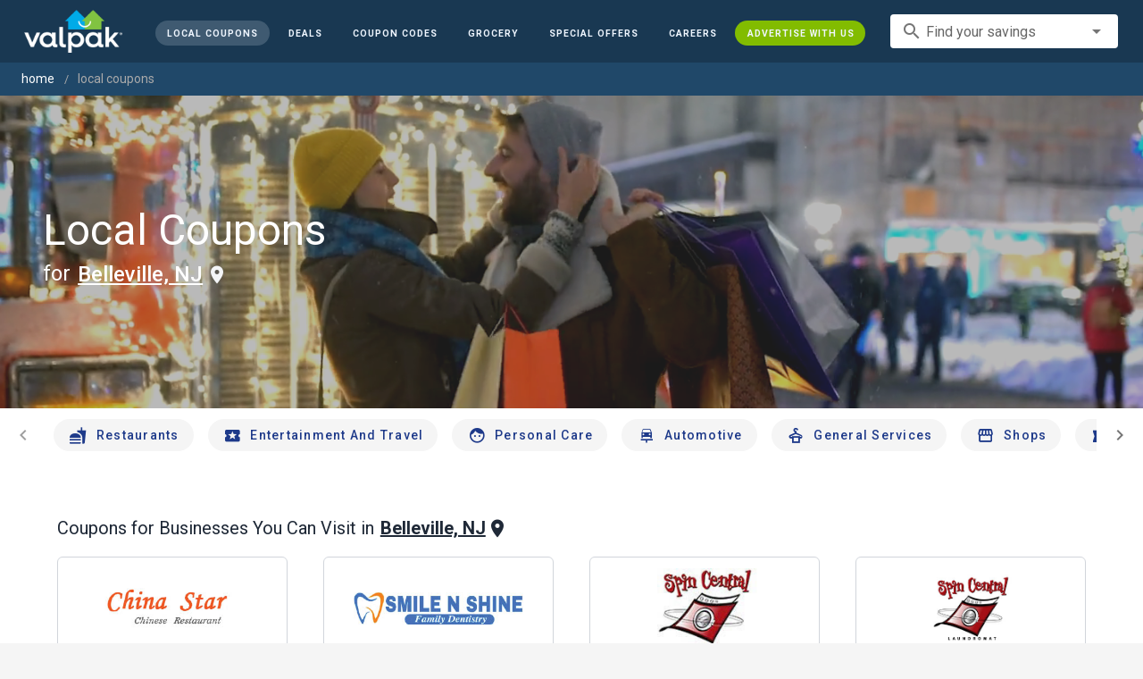

--- FILE ---
content_type: text/html; charset=utf-8
request_url: https://www.valpak.com/local/belleville-nj
body_size: 115978
content:
<!doctype html>
<html data-n-head-ssr lang="en" data-n-head="%7B%22lang%22:%7B%22ssr%22:%22en%22%7D%7D">
  <head >
    <!-- Org Schema Markup -->
    <script type="application/ld+json">
    {
      "@context": "http://schema.org/",
      "@type": "Corporation",
      "legalName": "Valpak Direct Marketing Systems, LLC",
      "name": "Valpak",
      "description": "Targeted marketing that advertises your business to the right audience for the best results. Direct mail and digital marketing solutions that work.",
      "logo": "https://cdn1.valpak.com/public/images/valpak-logo@2x.png",
      "url": "https://www.valpak.com",
      "address":{
        "type": "PostalAddress",
        "addressLocality": "St Petersburg, FL",
        "addressCountry": "US",
        "postalCode": "33716",
        "streetAddress": "1 Valpak Avenue North"
        },
      "sameAs": [
        "https://twitter.com/valpakcoupons",
        "https://www.facebook.com/Valpak",
        "https://www.linkedin.com/company/valpak/mycompany/",
        "https://www.instagram.com/valpakcoupons",
        "https://www.youtube.com/c/valpak",	
        "https://www.pinterest.com/valpak/"
      ],
      "contactPoint": [{
        "@type": "ContactPoint",
        "telephone": "+1-800-550-5025",
        "email": "corporate_communications@valpak.com",
        "contactType": "Public Relations"
      }]
    }
    </script>
    <!-- End Org Schema Markup -->

    <!-- Google tag (gtag.js) -->
    <script async src="https://www.googletagmanager.com/gtag/js?id=G-3YR1T6YS4H"></script>
    <script>function gtag(){dataLayer.push(arguments)}window.dataLayer=window.dataLayer||[],gtag("js",new Date),gtag("config","G-3YR1T6YS4H")</script>
    <!-- End Google tag (gtag.js) -->

    <!-- MomentScience -->
    <script type="module">!function(n){n.AdpxConfig={accountId:"04cce1e84e396a9f",autoLoad:!1,autoShow:!0},n.AdpxUser={}}(window.self!==window.top?window.top:window),async function(n){const o=n.document.head||n.document.body,t=n.document.createElement("script");t.type="text/javascript",t.src="https://cdn.pubtailer.com/launcher.min.js",t.importance="high",t.crossOrigin="anonymous",t.async=!0,t.id="adpx-launcher",o.appendChild(t),await new Promise((function(o){n.Adpx?o():n.document.getElementById("adpx-launcher").addEventListener("load",(function(){o()}))})),n.Adpx.init(AdpxConfig)}(window.self!==window.top?window.top:window)</script>
    <!-- End MomentScience -->
    <meta data-n-head="ssr" charset="utf-8"><meta data-n-head="ssr" name="viewport" content="width=device-width, initial-scale=1.0, minimum-scale=1.0"><meta data-n-head="ssr" name="apple-mobile-web-app-capable" content="yes"><meta data-n-head="ssr" name="og:type" content="website"><meta data-n-head="ssr" name="og:title" content="Valpak: Printable Coupons, Online Promo Codes and Local Deals"><meta data-n-head="ssr" name="og:site_name" content="Valpak | Shop Local &amp; Save Money"><meta data-n-head="ssr" name="og:description" content="Save money with local coupons for home repair, restaurants, automotive, entertainment and grocery shopping."><meta data-n-head="ssr" data-hid="charset" charset="utf-8"><meta data-n-head="ssr" data-hid="mobile-web-app-capable" name="mobile-web-app-capable" content="yes"><meta data-n-head="ssr" data-hid="apple-mobile-web-app-title" name="apple-mobile-web-app-title" content="vpcom-x"><meta data-n-head="ssr" data-hid="description" name="description" content="Save up to 50% at Local  Businesses in Belleville, NJ with Free Coupons from Valpak."><title>Belleville, NJ Printable Free Online  Coupons</title><link data-n-head="ssr" rel="icon" type="image/x-icon" href="/favicon.ico"><link data-n-head="ssr" rel="preconnect" crossorigin="true" href="https://www.googletagmanager.com"><link data-n-head="ssr" rel="preconnect" crossorigin="true" href="https://cdn1.valpak.com"><link data-n-head="ssr" rel="preconnect" crossorigin="true" href="https://fonts.gstatic.com"><link data-n-head="ssr" rel="stylesheet" type="text/css" href="https://fonts.googleapis.com/css?family=Roboto:100,300,400,500,700,900&amp;display=swap"><link data-n-head="ssr" rel="stylesheet" type="text/css" href="https://cdn.jsdelivr.net/npm/@mdi/font@latest/css/materialdesignicons.min.css"><link data-n-head="ssr" data-hid="shortcut-icon" rel="shortcut icon" href="/favicon.ico"><link data-n-head="ssr" rel="manifest" href="/_nuxt/manifest.38c8e2a7.json" data-hid="manifest"><link data-n-head="ssr" rel="canonical" href="https://www.valpak.com/local/belleville-nj"><style data-n-head="vuetify" type="text/css" id="vuetify-theme-stylesheet" nonce="undefined">.v-application a { color: #1976d2; }
.v-application .primary {
  background-color: #1976d2 !important;
  border-color: #1976d2 !important;
}
.v-application .primary--text {
  color: #1976d2 !important;
  caret-color: #1976d2 !important;
}
.v-application .primary.lighten-5 {
  background-color: #c7fdff !important;
  border-color: #c7fdff !important;
}
.v-application .primary--text.text--lighten-5 {
  color: #c7fdff !important;
  caret-color: #c7fdff !important;
}
.v-application .primary.lighten-4 {
  background-color: #a8e0ff !important;
  border-color: #a8e0ff !important;
}
.v-application .primary--text.text--lighten-4 {
  color: #a8e0ff !important;
  caret-color: #a8e0ff !important;
}
.v-application .primary.lighten-3 {
  background-color: #8ac5ff !important;
  border-color: #8ac5ff !important;
}
.v-application .primary--text.text--lighten-3 {
  color: #8ac5ff !important;
  caret-color: #8ac5ff !important;
}
.v-application .primary.lighten-2 {
  background-color: #6aaaff !important;
  border-color: #6aaaff !important;
}
.v-application .primary--text.text--lighten-2 {
  color: #6aaaff !important;
  caret-color: #6aaaff !important;
}
.v-application .primary.lighten-1 {
  background-color: #488fef !important;
  border-color: #488fef !important;
}
.v-application .primary--text.text--lighten-1 {
  color: #488fef !important;
  caret-color: #488fef !important;
}
.v-application .primary.darken-1 {
  background-color: #005eb6 !important;
  border-color: #005eb6 !important;
}
.v-application .primary--text.text--darken-1 {
  color: #005eb6 !important;
  caret-color: #005eb6 !important;
}
.v-application .primary.darken-2 {
  background-color: #00479b !important;
  border-color: #00479b !important;
}
.v-application .primary--text.text--darken-2 {
  color: #00479b !important;
  caret-color: #00479b !important;
}
.v-application .primary.darken-3 {
  background-color: #003180 !important;
  border-color: #003180 !important;
}
.v-application .primary--text.text--darken-3 {
  color: #003180 !important;
  caret-color: #003180 !important;
}
.v-application .primary.darken-4 {
  background-color: #001e67 !important;
  border-color: #001e67 !important;
}
.v-application .primary--text.text--darken-4 {
  color: #001e67 !important;
  caret-color: #001e67 !important;
}
.v-application .secondary {
  background-color: #424242 !important;
  border-color: #424242 !important;
}
.v-application .secondary--text {
  color: #424242 !important;
  caret-color: #424242 !important;
}
.v-application .secondary.lighten-5 {
  background-color: #c1c1c1 !important;
  border-color: #c1c1c1 !important;
}
.v-application .secondary--text.text--lighten-5 {
  color: #c1c1c1 !important;
  caret-color: #c1c1c1 !important;
}
.v-application .secondary.lighten-4 {
  background-color: #a6a6a6 !important;
  border-color: #a6a6a6 !important;
}
.v-application .secondary--text.text--lighten-4 {
  color: #a6a6a6 !important;
  caret-color: #a6a6a6 !important;
}
.v-application .secondary.lighten-3 {
  background-color: #8b8b8b !important;
  border-color: #8b8b8b !important;
}
.v-application .secondary--text.text--lighten-3 {
  color: #8b8b8b !important;
  caret-color: #8b8b8b !important;
}
.v-application .secondary.lighten-2 {
  background-color: #727272 !important;
  border-color: #727272 !important;
}
.v-application .secondary--text.text--lighten-2 {
  color: #727272 !important;
  caret-color: #727272 !important;
}
.v-application .secondary.lighten-1 {
  background-color: #595959 !important;
  border-color: #595959 !important;
}
.v-application .secondary--text.text--lighten-1 {
  color: #595959 !important;
  caret-color: #595959 !important;
}
.v-application .secondary.darken-1 {
  background-color: #2c2c2c !important;
  border-color: #2c2c2c !important;
}
.v-application .secondary--text.text--darken-1 {
  color: #2c2c2c !important;
  caret-color: #2c2c2c !important;
}
.v-application .secondary.darken-2 {
  background-color: #171717 !important;
  border-color: #171717 !important;
}
.v-application .secondary--text.text--darken-2 {
  color: #171717 !important;
  caret-color: #171717 !important;
}
.v-application .secondary.darken-3 {
  background-color: #000000 !important;
  border-color: #000000 !important;
}
.v-application .secondary--text.text--darken-3 {
  color: #000000 !important;
  caret-color: #000000 !important;
}
.v-application .secondary.darken-4 {
  background-color: #000000 !important;
  border-color: #000000 !important;
}
.v-application .secondary--text.text--darken-4 {
  color: #000000 !important;
  caret-color: #000000 !important;
}
.v-application .accent {
  background-color: #82b1ff !important;
  border-color: #82b1ff !important;
}
.v-application .accent--text {
  color: #82b1ff !important;
  caret-color: #82b1ff !important;
}
.v-application .accent.lighten-5 {
  background-color: #ffffff !important;
  border-color: #ffffff !important;
}
.v-application .accent--text.text--lighten-5 {
  color: #ffffff !important;
  caret-color: #ffffff !important;
}
.v-application .accent.lighten-4 {
  background-color: #f8ffff !important;
  border-color: #f8ffff !important;
}
.v-application .accent--text.text--lighten-4 {
  color: #f8ffff !important;
  caret-color: #f8ffff !important;
}
.v-application .accent.lighten-3 {
  background-color: #daffff !important;
  border-color: #daffff !important;
}
.v-application .accent--text.text--lighten-3 {
  color: #daffff !important;
  caret-color: #daffff !important;
}
.v-application .accent.lighten-2 {
  background-color: #bce8ff !important;
  border-color: #bce8ff !important;
}
.v-application .accent--text.text--lighten-2 {
  color: #bce8ff !important;
  caret-color: #bce8ff !important;
}
.v-application .accent.lighten-1 {
  background-color: #9fccff !important;
  border-color: #9fccff !important;
}
.v-application .accent--text.text--lighten-1 {
  color: #9fccff !important;
  caret-color: #9fccff !important;
}
.v-application .accent.darken-1 {
  background-color: #6596e2 !important;
  border-color: #6596e2 !important;
}
.v-application .accent--text.text--darken-1 {
  color: #6596e2 !important;
  caret-color: #6596e2 !important;
}
.v-application .accent.darken-2 {
  background-color: #467dc6 !important;
  border-color: #467dc6 !important;
}
.v-application .accent--text.text--darken-2 {
  color: #467dc6 !important;
  caret-color: #467dc6 !important;
}
.v-application .accent.darken-3 {
  background-color: #2364aa !important;
  border-color: #2364aa !important;
}
.v-application .accent--text.text--darken-3 {
  color: #2364aa !important;
  caret-color: #2364aa !important;
}
.v-application .accent.darken-4 {
  background-color: #004c90 !important;
  border-color: #004c90 !important;
}
.v-application .accent--text.text--darken-4 {
  color: #004c90 !important;
  caret-color: #004c90 !important;
}
.v-application .error {
  background-color: #ff5252 !important;
  border-color: #ff5252 !important;
}
.v-application .error--text {
  color: #ff5252 !important;
  caret-color: #ff5252 !important;
}
.v-application .error.lighten-5 {
  background-color: #ffe4d5 !important;
  border-color: #ffe4d5 !important;
}
.v-application .error--text.text--lighten-5 {
  color: #ffe4d5 !important;
  caret-color: #ffe4d5 !important;
}
.v-application .error.lighten-4 {
  background-color: #ffc6b9 !important;
  border-color: #ffc6b9 !important;
}
.v-application .error--text.text--lighten-4 {
  color: #ffc6b9 !important;
  caret-color: #ffc6b9 !important;
}
.v-application .error.lighten-3 {
  background-color: #ffa99e !important;
  border-color: #ffa99e !important;
}
.v-application .error--text.text--lighten-3 {
  color: #ffa99e !important;
  caret-color: #ffa99e !important;
}
.v-application .error.lighten-2 {
  background-color: #ff8c84 !important;
  border-color: #ff8c84 !important;
}
.v-application .error--text.text--lighten-2 {
  color: #ff8c84 !important;
  caret-color: #ff8c84 !important;
}
.v-application .error.lighten-1 {
  background-color: #ff6f6a !important;
  border-color: #ff6f6a !important;
}
.v-application .error--text.text--lighten-1 {
  color: #ff6f6a !important;
  caret-color: #ff6f6a !important;
}
.v-application .error.darken-1 {
  background-color: #df323b !important;
  border-color: #df323b !important;
}
.v-application .error--text.text--darken-1 {
  color: #df323b !important;
  caret-color: #df323b !important;
}
.v-application .error.darken-2 {
  background-color: #bf0025 !important;
  border-color: #bf0025 !important;
}
.v-application .error--text.text--darken-2 {
  color: #bf0025 !important;
  caret-color: #bf0025 !important;
}
.v-application .error.darken-3 {
  background-color: #9f0010 !important;
  border-color: #9f0010 !important;
}
.v-application .error--text.text--darken-3 {
  color: #9f0010 !important;
  caret-color: #9f0010 !important;
}
.v-application .error.darken-4 {
  background-color: #800000 !important;
  border-color: #800000 !important;
}
.v-application .error--text.text--darken-4 {
  color: #800000 !important;
  caret-color: #800000 !important;
}
.v-application .info {
  background-color: #2196f3 !important;
  border-color: #2196f3 !important;
}
.v-application .info--text {
  color: #2196f3 !important;
  caret-color: #2196f3 !important;
}
.v-application .info.lighten-5 {
  background-color: #d4ffff !important;
  border-color: #d4ffff !important;
}
.v-application .info--text.text--lighten-5 {
  color: #d4ffff !important;
  caret-color: #d4ffff !important;
}
.v-application .info.lighten-4 {
  background-color: #b5ffff !important;
  border-color: #b5ffff !important;
}
.v-application .info--text.text--lighten-4 {
  color: #b5ffff !important;
  caret-color: #b5ffff !important;
}
.v-application .info.lighten-3 {
  background-color: #95e8ff !important;
  border-color: #95e8ff !important;
}
.v-application .info--text.text--lighten-3 {
  color: #95e8ff !important;
  caret-color: #95e8ff !important;
}
.v-application .info.lighten-2 {
  background-color: #75ccff !important;
  border-color: #75ccff !important;
}
.v-application .info--text.text--lighten-2 {
  color: #75ccff !important;
  caret-color: #75ccff !important;
}
.v-application .info.lighten-1 {
  background-color: #51b0ff !important;
  border-color: #51b0ff !important;
}
.v-application .info--text.text--lighten-1 {
  color: #51b0ff !important;
  caret-color: #51b0ff !important;
}
.v-application .info.darken-1 {
  background-color: #007cd6 !important;
  border-color: #007cd6 !important;
}
.v-application .info--text.text--darken-1 {
  color: #007cd6 !important;
  caret-color: #007cd6 !important;
}
.v-application .info.darken-2 {
  background-color: #0064ba !important;
  border-color: #0064ba !important;
}
.v-application .info--text.text--darken-2 {
  color: #0064ba !important;
  caret-color: #0064ba !important;
}
.v-application .info.darken-3 {
  background-color: #004d9f !important;
  border-color: #004d9f !important;
}
.v-application .info--text.text--darken-3 {
  color: #004d9f !important;
  caret-color: #004d9f !important;
}
.v-application .info.darken-4 {
  background-color: #003784 !important;
  border-color: #003784 !important;
}
.v-application .info--text.text--darken-4 {
  color: #003784 !important;
  caret-color: #003784 !important;
}
.v-application .success {
  background-color: #4caf50 !important;
  border-color: #4caf50 !important;
}
.v-application .success--text {
  color: #4caf50 !important;
  caret-color: #4caf50 !important;
}
.v-application .success.lighten-5 {
  background-color: #dcffd6 !important;
  border-color: #dcffd6 !important;
}
.v-application .success--text.text--lighten-5 {
  color: #dcffd6 !important;
  caret-color: #dcffd6 !important;
}
.v-application .success.lighten-4 {
  background-color: #beffba !important;
  border-color: #beffba !important;
}
.v-application .success--text.text--lighten-4 {
  color: #beffba !important;
  caret-color: #beffba !important;
}
.v-application .success.lighten-3 {
  background-color: #a2ff9e !important;
  border-color: #a2ff9e !important;
}
.v-application .success--text.text--lighten-3 {
  color: #a2ff9e !important;
  caret-color: #a2ff9e !important;
}
.v-application .success.lighten-2 {
  background-color: #85e783 !important;
  border-color: #85e783 !important;
}
.v-application .success--text.text--lighten-2 {
  color: #85e783 !important;
  caret-color: #85e783 !important;
}
.v-application .success.lighten-1 {
  background-color: #69cb69 !important;
  border-color: #69cb69 !important;
}
.v-application .success--text.text--lighten-1 {
  color: #69cb69 !important;
  caret-color: #69cb69 !important;
}
.v-application .success.darken-1 {
  background-color: #2d9437 !important;
  border-color: #2d9437 !important;
}
.v-application .success--text.text--darken-1 {
  color: #2d9437 !important;
  caret-color: #2d9437 !important;
}
.v-application .success.darken-2 {
  background-color: #00791e !important;
  border-color: #00791e !important;
}
.v-application .success--text.text--darken-2 {
  color: #00791e !important;
  caret-color: #00791e !important;
}
.v-application .success.darken-3 {
  background-color: #006000 !important;
  border-color: #006000 !important;
}
.v-application .success--text.text--darken-3 {
  color: #006000 !important;
  caret-color: #006000 !important;
}
.v-application .success.darken-4 {
  background-color: #004700 !important;
  border-color: #004700 !important;
}
.v-application .success--text.text--darken-4 {
  color: #004700 !important;
  caret-color: #004700 !important;
}
.v-application .warning {
  background-color: #fb8c00 !important;
  border-color: #fb8c00 !important;
}
.v-application .warning--text {
  color: #fb8c00 !important;
  caret-color: #fb8c00 !important;
}
.v-application .warning.lighten-5 {
  background-color: #ffff9e !important;
  border-color: #ffff9e !important;
}
.v-application .warning--text.text--lighten-5 {
  color: #ffff9e !important;
  caret-color: #ffff9e !important;
}
.v-application .warning.lighten-4 {
  background-color: #fffb82 !important;
  border-color: #fffb82 !important;
}
.v-application .warning--text.text--lighten-4 {
  color: #fffb82 !important;
  caret-color: #fffb82 !important;
}
.v-application .warning.lighten-3 {
  background-color: #ffdf67 !important;
  border-color: #ffdf67 !important;
}
.v-application .warning--text.text--lighten-3 {
  color: #ffdf67 !important;
  caret-color: #ffdf67 !important;
}
.v-application .warning.lighten-2 {
  background-color: #ffc24b !important;
  border-color: #ffc24b !important;
}
.v-application .warning--text.text--lighten-2 {
  color: #ffc24b !important;
  caret-color: #ffc24b !important;
}
.v-application .warning.lighten-1 {
  background-color: #ffa72d !important;
  border-color: #ffa72d !important;
}
.v-application .warning--text.text--lighten-1 {
  color: #ffa72d !important;
  caret-color: #ffa72d !important;
}
.v-application .warning.darken-1 {
  background-color: #db7200 !important;
  border-color: #db7200 !important;
}
.v-application .warning--text.text--darken-1 {
  color: #db7200 !important;
  caret-color: #db7200 !important;
}
.v-application .warning.darken-2 {
  background-color: #bb5900 !important;
  border-color: #bb5900 !important;
}
.v-application .warning--text.text--darken-2 {
  color: #bb5900 !important;
  caret-color: #bb5900 !important;
}
.v-application .warning.darken-3 {
  background-color: #9d4000 !important;
  border-color: #9d4000 !important;
}
.v-application .warning--text.text--darken-3 {
  color: #9d4000 !important;
  caret-color: #9d4000 !important;
}
.v-application .warning.darken-4 {
  background-color: #802700 !important;
  border-color: #802700 !important;
}
.v-application .warning--text.text--darken-4 {
  color: #802700 !important;
  caret-color: #802700 !important;
}</style><link rel="preload" href="/_nuxt/486f7bd.modern.js" as="script"><link rel="preload" href="/_nuxt/07e7973.modern.js" as="script"><link rel="preload" href="/_nuxt/css/32a2f73.css" as="style"><link rel="preload" href="/_nuxt/c2622a0.modern.js" as="script"><link rel="preload" href="/_nuxt/css/ba6f4b1.css" as="style"><link rel="preload" href="/_nuxt/e585c8c.modern.js" as="script"><link rel="preload" href="/_nuxt/css/05d83ce.css" as="style"><link rel="preload" href="/_nuxt/4ac82b4.modern.js" as="script"><link rel="preload" href="/_nuxt/css/2553607.css" as="style"><link rel="preload" href="/_nuxt/3e96045.modern.js" as="script"><link rel="preload" href="/_nuxt/f6a7e61.modern.js" as="script"><link rel="preload" href="/_nuxt/940b963.modern.js" as="script"><link rel="preload" href="/_nuxt/3b35057.modern.js" as="script"><link rel="stylesheet" href="/_nuxt/css/32a2f73.css"><link rel="stylesheet" href="/_nuxt/css/ba6f4b1.css"><link rel="stylesheet" href="/_nuxt/css/05d83ce.css"><link rel="stylesheet" href="/_nuxt/css/2553607.css">
  </head>
  <body >
    <div data-server-rendered="true" id="__nuxt"><!----><div id="__layout"><div data-app="true" data-fetch-key="data-v-404920ae:0" id="vpcom" class="v-application v-application--is-ltr theme--light" data-v-404920ae><div class="v-application--wrap"><div data-v-3f206b0a data-v-404920ae><header class="z-40 v-sheet theme--light v-toolbar v-app-bar v-app-bar--elevate-on-scroll v-app-bar--fixed v-app-bar--hide-shadow bg-theme-dk-blue" style="height:70px;margin-top:0px;transform:translateY(0px);left:0px;right:0px;" data-v-3f206b0a><div class="v-toolbar__content" style="height:70px;"><div class="flex flex-row flex-nowrap w-full items-center justify-between" data-v-3f206b0a><button type="button" aria-label="menu" class="lg:hidden v-btn v-btn--icon v-btn--round theme--dark v-size--small" data-v-3f206b0a><span class="v-btn__content"><span class="icon-text-search" data-v-3f206b0a></span></span></button> <div class="v-toolbar__title brand justify-center flex-grow" data-v-3f206b0a><a href="/" class="nuxt-link-active" data-v-3f206b0a><img src="/_nuxt/img/valpak-logo-reversed.199b826.png" alt="Valpak" width="110" height="290" data-v-3f206b0a></a></div> <div class="spacer hidden lg:block" data-v-3f206b0a></div> <a href="/local/belleville-nj" aria-current="page" class="navlink text-blue-50 mx-1 mt-1 hidden lg:inline-flex v-btn--active v-btn v-btn--rounded v-btn--router v-btn--text theme--light v-size--small" data-v-3f206b0a><span class="v-btn__content"><span class="text-xxs" data-v-3f206b0a>Local Coupons</span></span></a> <a href="/deals" class="navlink text-blue-50 mx-1 mt-1 hidden lg:inline-flex v-btn v-btn--rounded v-btn--router v-btn--text theme--light v-size--small" data-v-3f206b0a><span class="v-btn__content"><span class="text-xxs" data-v-3f206b0a>Deals</span></span></a> <a href="/coupon-codes" class="navlink text-blue-50 mx-1 mt-1 hidden lg:inline-flex v-btn v-btn--rounded v-btn--router v-btn--text theme--light v-size--small" data-v-3f206b0a><span class="v-btn__content"><span class="text-xxs" data-v-3f206b0a>Coupon Codes</span></span></a> <a href="/grocery-coupons" title="Grocery Coupons" class="navlink text-blue-50 mx-1 mt-1 hidden lg:inline-flex v-btn v-btn--rounded v-btn--router v-btn--text theme--light v-size--small" data-v-3f206b0a><span class="v-btn__content"><span class="text-xxs" data-v-3f206b0a>Grocery</span></span></a> <div data-v-3f206b0a><div class="hidden lg:inline-flex"><div class="v-menu"><button type="button" role="button" aria-haspopup="true" aria-expanded="false" class="navlink text-blue-50 mx-1 mt-1 hidden lg:inline-flex v-btn v-btn--rounded v-btn--text theme--light v-size--small"><span class="v-btn__content"><span class="text-xxs">Special Offers</span></span></button><!----></div></div></div> <a href="/advertise/careers" target="_blank" class="navlink text-blue-50 mx-1 mt-1 hidden lg:inline-flex v-btn v-btn--rounded v-btn--text theme--light v-size--small" data-v-3f206b0a><span class="v-btn__content"><span class="text-xxs" data-v-3f206b0a>Careers</span></span></a> <a href="/advertise" target="_blank" class="navlink text-blue-50 mx-1 mt-1 hidden lg:inline-flex bg-brand-green v-btn v-btn--rounded v-btn--text theme--light v-size--small" data-v-3f206b0a><span class="v-btn__content"><span class="text-xxs" data-v-3f206b0a>Advertise With Us</span></span></a> <div class="flex flex-row flexwrap items-center lg:flex-nowrap lg:ml-3 hidden lg:inline-flex" data-v-42d1d118 data-v-3f206b0a><div class="v-input lg:mx-3 text-sm v-input--hide-details v-input--dense theme--light v-text-field v-text-field--single-line v-text-field--solo v-text-field--solo-flat v-text-field--enclosed v-text-field--placeholder v-select v-autocomplete" data-v-42d1d118><div class="v-input__control"><div role="combobox" aria-haspopup="listbox" aria-expanded="false" aria-owns="list-21767672" class="v-input__slot"><div class="v-input__prepend-inner"><div class="v-input__icon v-input__icon--prepend-inner"><i aria-hidden="true" class="v-icon notranslate material-icons theme--light">search</i></div></div><div class="v-select__slot"><label for="input-21767672" class="v-label theme--light" style="left:0px;right:auto;position:absolute;">Find your savings</label><input id="input-21767672" type="text" autocomplete="off"><div class="v-input__append-inner"><div class="v-input__icon v-input__icon--append"><i aria-hidden="true" class="v-icon notranslate mdi mdi-menu-down theme--light"></i></div></div><input type="hidden"></div><div class="v-menu"><!----></div></div></div></div></div> <div class="text-center flex-shrink" style="display:none;min-width:28px;" data-v-36428b72 data-v-3f206b0a><div role="dialog" class="v-dialog__container" data-v-36428b72><button type="button" aria-label="favorites" role="button" aria-haspopup="true" aria-expanded="false" class="deeppink v-btn v-btn--icon v-btn--round theme--light v-size--small" data-v-36428b72><span class="v-btn__content"><i aria-hidden="true" class="v-icon notranslate material-icons theme--light" data-v-36428b72>favorite_border</i></span></button><!----></div></div></div></div></header> <div data-v-1e775b04 data-v-3f206b0a><ol vocab="http://schema.org/" typeof="BreadcrumbList" class="bg-theme-blue py-2 text-sm shim" data-v-1e775b04><li property="itemListElement" typeof="ListItem" data-v-1e775b04><a property="item" typeof="WebPage" href="https://www.valpak.com" data-v-1e775b04><span property="name" data-v-1e775b04>home</span></a> <meta property="position" content="1" data-v-1e775b04></li> <li property="itemListElement" typeof="ListItem" data-v-1e775b04><a href="/local/belleville-nj" aria-current="page" property="item" typeof="WebPage" class="nuxt-link-exact-active nuxt-link-active disabled" data-v-1e775b04><span property="name" class="lowercase" data-v-1e775b04>Local Coupons</span></a> <meta property="position" content="2" data-v-1e775b04></li></ol></div> <aside class="posTop opacity-95 z-40 v-navigation-drawer v-navigation-drawer--close v-navigation-drawer--fixed v-navigation-drawer--is-mobile v-navigation-drawer--temporary theme--light bg-theme-dk-blue" style="height:100%;top:0px;transform:translateX(-100%);width:307px;" data-v-3f206b0a><div class="v-navigation-drawer__content"><div class="px-3 pt-4 pb-3" data-v-3f206b0a><div class="flex flex-row flexwrap items-center lg:flex-nowrap lg:ml-3" data-v-42d1d118 data-v-3f206b0a><div class="v-input lg:mx-3 text-sm v-input--hide-details v-input--dense theme--light v-text-field v-text-field--single-line v-text-field--solo v-text-field--solo-flat v-text-field--enclosed v-text-field--placeholder v-select v-autocomplete" data-v-42d1d118><div class="v-input__control"><div role="combobox" aria-haspopup="listbox" aria-expanded="false" aria-owns="list-21767684" class="v-input__slot"><div class="v-input__prepend-inner"><div class="v-input__icon v-input__icon--prepend-inner"><i aria-hidden="true" class="v-icon notranslate material-icons theme--light">search</i></div></div><div class="v-select__slot"><label for="input-21767684" class="v-label theme--light" style="left:0px;right:auto;position:absolute;">Find your savings</label><input id="input-21767684" type="text" autocomplete="off"><div class="v-input__append-inner"><div class="v-input__icon v-input__icon--append"><i aria-hidden="true" class="v-icon notranslate mdi mdi-menu-down theme--light"></i></div></div><input type="hidden"></div><div class="v-menu"><!----></div></div></div></div></div></div> <div role="list" class="v-list v-sheet theme--dark v-list--dense v-list--nav" data-v-3f206b0a><div role="listbox" class="v-item-group theme--dark v-list-item-group" data-v-3f206b0a><div class="rounded border border-gray-400 textcenter mx-1 mb-6" data-v-3f206b0a><button type="button" class="text-base font-semibold capitalize p-0 pb-1 v-btn v-btn--text theme--dark v-size--default" data-v-3f206b0a><span class="v-btn__content"><span class="tracking-normal" data-v-3f206b0a>Belleville, NJ</span></span></button> <span class="icon-location_on text-xl relative -left-1 top-1" data-v-3f206b0a></span></div> <a href="/local/belleville-nj" aria-current="page" tabindex="0" role="option" aria-selected="false" class="text-base brand-lt-blue v-list-item--active v-list-item v-list-item--link theme--dark" data-v-3f206b0a>
          Local Coupons
        </a> <a href="/deals" tabindex="0" role="option" aria-selected="false" class="text-base v-list-item v-list-item--link theme--dark" data-v-3f206b0a>
          Local Deals
        </a> <a href="/coupon-codes" tabindex="0" role="option" aria-selected="false" class="text-base v-list-item v-list-item--link theme--dark" data-v-3f206b0a>
          Coupon Codes
        </a> <a href="/grocery-coupons" tabindex="0" role="option" aria-selected="false" class="text-base v-list-item v-list-item--link theme--dark" data-v-3f206b0a>
          Grocery Coupons
        </a> <div data-v-3f206b0a><div class="lg:hidden"><div class="mx-2 my-3 border-t border-gray-500"></div> <!----> <a tabindex="0" href="/legoland" role="option" aria-selected="false" class="pb-1 v-list-item v-list-item--link theme--dark"><div class="v-list-item__title inline-flex items-center text-sm"><img src="https://cdn1.valpak.com/icons/legoland-icon.svg" alt="" height="28" width="28" class="w-6 mr-3">LEGOLAND Coupons
      </div></a> <a tabindex="0" href="/madame-tussauds" role="option" aria-selected="false" class="pb-1 v-list-item v-list-item--link theme--dark"><div class="v-list-item__title inline-flex items-center text-sm"><img src="https://cdn1.valpak.com/icons/madame-tussauds-icon.webp" alt="" height="28" width="28" class="w-6 mr-3">Madame Tussauds Coupons
      </div></a> <a tabindex="0" href="/sea-life-aquarium" role="option" aria-selected="false" class="pb-1 v-list-item v-list-item--link theme--dark"><div class="v-list-item__title inline-flex items-center text-sm"><img src="https://cdn1.valpak.com/icons/sea-life-icon.webp" alt="" height="28" width="28" class="w-6 mr-3">Sea Life Aquarium Coupons
      </div></a> <a tabindex="0" href="/lego-discovery-center" role="option" aria-selected="false" class="pb-1 v-list-item v-list-item--link theme--dark"><div class="v-list-item__title inline-flex items-center text-sm"><img src="https://cdn1.valpak.com/icons/legoland-icon.svg" alt="" height="28" width="28" class="w-6 mr-3">LEGO Discovery Center Coupons
      </div></a> <a tabindex="0" href="/legoland-discovery-center" role="option" aria-selected="false" class="pb-1 v-list-item v-list-item--link theme--dark"><div class="v-list-item__title inline-flex items-center text-sm"><img src="https://cdn1.valpak.com/icons/legoland-icon.svg" alt="" height="28" width="28" class="w-6 mr-3">LEGOLAND Discovery Center Coupons
      </div></a> <a tabindex="0" href="/home-improvement" role="option" aria-selected="false" class="pb-1 v-list-item v-list-item--link theme--dark"><div class="v-list-item__title inline-flex items-center text-sm"><img src="https://cdn1.valpak.com/icons/home-icon.svg" alt="" height="28" width="28" class="w-6 mr-3">Home Improvement Coupons
      </div></a> <a tabindex="0" href="/pizza" role="option" aria-selected="false" class="pb-1 v-list-item v-list-item--link theme--dark"><div class="v-list-item__title inline-flex items-center text-sm"><img src="https://cdn1.valpak.com/icons/pizza-icon.svg" alt="" height="28" width="28" class="w-10 mr-1 -ml-2">Pizza Coupons
      </div></a> <a tabindex="0" href="/tacos" role="option" aria-selected="false" class="pb-1 v-list-item v-list-item--link theme--dark"><div class="v-list-item__title inline-flex items-center text-sm"><img src="https://cdn1.valpak.com/icons/taco-icon.svg" alt="" height="28" width="28" class="w-6 mr-3">Taco Coupons
      </div></a> <a tabindex="0" href="/football" role="option" aria-selected="false" class="pb-1 v-list-item v-list-item--link theme--dark"><div class="v-list-item__title inline-flex items-center text-sm"><img src="https://cdn1.valpak.com/icons/football-icon.svg" alt="" height="28" width="28" class="w-6 mr-3">Football Coupons
      </div></a></div></div> <div class="mx-2 my-3 border-t border-gray-500" data-v-3f206b0a></div> <a tabindex="0" href="/advertise" target="_blank" role="option" aria-selected="false" class="text-base mx-2 bg-brand-green v-list-item v-list-item--link theme--dark" data-v-3f206b0a><span class="mx-auto" data-v-3f206b0a>Advertise With Us</span></a></div></div></div><div class="v-navigation-drawer__border"></div></aside> <div role="dialog" class="v-dialog__container" data-v-3f206b0a><!----></div></div> <div class="main-content" data-v-404920ae><div data-v-404920ae><!----> <section><aside><div><div class="cat-hero v-sheet theme--light bg-theme-local" data-v-3b21112e><video autoplay="autoplay" muted="muted" playsinline="" src="" type="video/mp4" class="cat-video" data-v-3b21112e></video> <div class="v-responsive banner flex align-center mx-6 z-10" data-v-3b21112e><div class="v-responsive__content text-3xl sm:text-5xl lg:mx-6" data-v-3b21112e><h2 class="leading-8 md:leading-none text-left text-white" data-v-3b21112e><span class="block" data-v-3b21112e>
          Local Coupons
        </span> <span class="text-lg sm:text-2xl relative -top-1 md:-top-2 text-left text-white" data-v-3b21112e>
          for
        </span> <button type="button" class="underline capitalize text-lg sm:text-2xl text-left text-white p-0 pb-1 v-btn v-btn--text theme--light v-size--default" data-v-3b21112e><span class="v-btn__content"><span class="tracking-normal" data-v-3b21112e>Belleville, NJ</span></span></button> <span class="icon-location_on text-gray-100 text-2xl relative -left-2 md:-top-1" data-v-3b21112e></span></h2></div></div> <div class="cat-bg" data-v-3b21112e></div></div> <div class="mx-auto"><div class="my-3 mx-auto v-item-group theme--light v-slide-group"><div class="v-slide-group__prev v-slide-group__prev--disabled"><i aria-hidden="true" class="v-icon notranslate v-icon--disabled material-icons theme--light">chevron_left</i></div><div class="v-slide-group__wrapper"><div class="v-slide-group__content"><a href="/local/belleville-nj/restaurants" class="text-blue-900 capitalize mx-2 v-btn v-btn--has-bg v-btn--rounded v-btn--router theme--light v-size--default"><span class="v-btn__content"><span class="icon-fastfood text-xl"></span> <span class="ml-2">Restaurants</span></span></a><a href="/local/belleville-nj/entertainment-and-travel" class="text-blue-900 capitalize mx-2 v-btn v-btn--has-bg v-btn--rounded v-btn--router theme--light v-size--default"><span class="v-btn__content"><span class="icon-local_attraction text-xl"></span> <span class="ml-2">Entertainment and Travel</span></span></a><a href="/local/belleville-nj/personal-care" class="text-blue-900 capitalize mx-2 v-btn v-btn--has-bg v-btn--rounded v-btn--router theme--light v-size--default"><span class="v-btn__content"><span class="icon-face text-xl"></span> <span class="ml-2">Personal Care</span></span></a><a href="/local/belleville-nj/automotive" class="text-blue-900 capitalize mx-2 v-btn v-btn--has-bg v-btn--rounded v-btn--router theme--light v-size--default"><span class="v-btn__content"><span class="icon-car_repair text-xl"></span> <span class="ml-2">Automotive</span></span></a><a href="/local/belleville-nj/general-services" class="text-blue-900 capitalize mx-2 v-btn v-btn--has-bg v-btn--rounded v-btn--router theme--light v-size--default"><span class="v-btn__content"><span class="icon-dry_cleaning1 text-xl"></span> <span class="ml-2">General Services</span></span></a><a href="/local/belleville-nj/shops" class="text-blue-900 capitalize mx-2 v-btn v-btn--has-bg v-btn--rounded v-btn--router theme--light v-size--default"><span class="v-btn__content"><span class="icon-storefront text-xl"></span> <span class="ml-2">Shops</span></span></a><a href="/local/belleville-nj/health-and-medical" class="text-blue-900 capitalize mx-2 v-btn v-btn--has-bg v-btn--rounded v-btn--router theme--light v-size--default"><span class="v-btn__content"><span class="icon-local_pharmacy text-xl"></span> <span class="ml-2">Health and Medical</span></span></a><a href="/local/belleville-nj/professional-services" class="text-blue-900 capitalize mx-2 v-btn v-btn--has-bg v-btn--rounded v-btn--router theme--light v-size--default"><span class="v-btn__content"><span class="icon-gavel text-xl"></span> <span class="ml-2">Professional Services</span></span></a><a href="/local/belleville-nj/home-and-office" class="text-blue-900 capitalize mx-2 v-btn v-btn--has-bg v-btn--rounded v-btn--router theme--light v-size--default"><span class="v-btn__content"><span class="icon-home_work text-xl"></span> <span class="ml-2">Home and Office</span></span></a></div></div><div class="v-slide-group__next v-slide-group__next--disabled"><i aria-hidden="true" class="v-icon notranslate v-icon--disabled material-icons theme--light">chevron_right</i></div></div></div> <!----> <section><div class="coupon-container"><div class="pb-3"><h1 class="text-xl textcenter md:text-left text-gray-800"><!----> <span class="text-gray-800">
        Coupons for Businesses You Can Visit in
      </span> <button type="button" class="underline text-lg text-gray-800 sm:text-xl font-semibold capitalize p-0 pb-1 v-btn v-btn--text theme--light v-size--default"><span class="v-btn__content"><span class="tracking-normal">Belleville, NJ</span></span></button> <span class="icon-location_on text-2xl relative -left-1 top-1"></span></h1></div> <div class="grid grid-flow-row sm:grid-cols-2 lg:grid-cols-3 xl:grid-cols-4 gap-8 md:gap-10 xl:gap-18"><div data-v-4c587378><a href="/local/belleville-nj/china-star-100967?store=52416" tabindex="0" target="_blank" class="flex flex-col rounded-md border border-gray-300 hover:shadow-lg mx-auto v-card v-card--link v-sheet v-sheet--outlined theme--light" style="height:260px;max-width:300px;" data-v-4c587378><div class="flex flex-col items-center" data-v-4c587378><div class="offer-image mt-3" style="background-image:url('https://cdn1.valpak.com/img/print/chinastar1.png');" data-v-4c587378></div> <h2 class="mx-3 mt-6 capitalize text-lg text-center leading-tight ellipsis is-ellipsis-2" data-v-4c587378>
        $4 off any $40+ chinese restaurant order from china star in belleville    
      </h2></div> <div class="border-b-4 border-brand-green text-gray-600 text-center py-1 pl-2 pr-3" data-v-4c587378><div class="capitalize text-sm font-medium truncate" data-v-4c587378>
        china star
      </div> <div class="flex flex-wrap justify-center" data-v-4c587378><div class="text-xs" data-v-4c587378><span class="icon-location_on text-lg" data-v-4c587378></span> <span class="relative -top-1 -ml-1" data-v-4c587378>
            0.6 Miles
            Away
          </span></div> <!----></div></div></a></div><div data-v-4c587378><a href="/local/belleville-nj/smile-n-shine-family-dentistry-192995?store=289288" tabindex="0" target="_blank" class="flex flex-col rounded-md border border-gray-300 hover:shadow-lg mx-auto v-card v-card--link v-sheet v-sheet--outlined theme--light" style="height:260px;max-width:300px;" data-v-4c587378><div class="flex flex-col items-center" data-v-4c587378><div class="offer-image mt-3" style="background-image:url('https://cdn1.valpak.com/img/print/SmileShineLogoNew_4CTI.tif');" data-v-4c587378></div> <h2 class="mx-3 mt-6 capitalize text-lg text-center leading-tight ellipsis is-ellipsis-2" data-v-4c587378>
        $69 routine cleaning exam &amp; x-ray  included ($450 value)  
      </h2></div> <div class="border-b-4 border-brand-green text-gray-600 text-center py-1 pl-2 pr-3" data-v-4c587378><div class="capitalize text-sm font-medium truncate" data-v-4c587378>
        smile n shine family dentistry
      </div> <div class="flex flex-wrap justify-center" data-v-4c587378><div class="text-xs" data-v-4c587378><span class="icon-location_on text-lg" data-v-4c587378></span> <span class="relative -top-1 -ml-1" data-v-4c587378>
            0.7 Miles
            Away
          </span></div> <!----></div></div></a></div><div data-v-4c587378><a href="/local/belleville-nj/spin-central-laundromat-belleville-69013?store=317856" tabindex="0" target="_blank" class="flex flex-col rounded-md border border-gray-300 hover:shadow-lg mx-auto v-card v-card--link v-sheet v-sheet--outlined theme--light" style="height:260px;max-width:300px;" data-v-4c587378><div class="flex flex-col items-center" data-v-4c587378><div class="offer-image mt-3" style="background-image:url('https://cdn1.valpak.com/img/print/BPP_LOGO_69013.jpg');" data-v-4c587378></div> <h2 class="mx-3 mt-6 capitalize text-lg text-center leading-tight ellipsis is-ellipsis-2" data-v-4c587378>
        one free 20lb. wash with use of one or more washers  
      </h2></div> <div class="border-b-4 border-brand-green text-gray-600 text-center py-1 pl-2 pr-3" data-v-4c587378><div class="capitalize text-sm font-medium truncate" data-v-4c587378>
        spin central laundromat-belleville
      </div> <div class="flex flex-wrap justify-between" data-v-4c587378><div class="text-xs" data-v-4c587378><span class="icon-location_on text-lg" data-v-4c587378></span> <span class="relative -top-1 -ml-1" data-v-4c587378>
            0.8 Miles
            Away
          </span></div> <div class="text-xs" data-v-4c587378>
          More Locations Nearby
        </div></div></div></a></div><div data-v-4c587378><a href="/local/belleville-nj/spin-central-laundromat-bloomfield-100497?store=52267" tabindex="0" target="_blank" class="flex flex-col rounded-md border border-gray-300 hover:shadow-lg mx-auto v-card v-card--link v-sheet v-sheet--outlined theme--light" style="height:260px;max-width:300px;" data-v-4c587378><div class="flex flex-col items-center" data-v-4c587378><div class="offer-image mt-3" style="background-image:url('https://cdn1.valpak.com/img/print/spincentrallogo.JPG');" data-v-4c587378></div> <h2 class="mx-3 mt-6 capitalize text-lg text-center leading-tight ellipsis is-ellipsis-2" data-v-4c587378>
        one free 20 lb. wash with use of one or more washers  
      </h2></div> <div class="border-b-4 border-brand-green text-gray-600 text-center py-1 pl-2 pr-3" data-v-4c587378><div class="capitalize text-sm font-medium truncate" data-v-4c587378>
        spin central laundromat - bloomfield
      </div> <div class="flex flex-wrap justify-between" data-v-4c587378><div class="text-xs" data-v-4c587378><span class="icon-location_on text-lg" data-v-4c587378></span> <span class="relative -top-1 -ml-1" data-v-4c587378>
            0.8 Miles
            Away
          </span></div> <div class="text-xs" data-v-4c587378>
          More Locations Nearby
        </div></div></div></a></div><div data-v-4c587378><a href="/local/belleville-nj/pooja-threading-wax-and-beauty-spa-220029?store=318952" tabindex="0" target="_blank" class="flex flex-col rounded-md border border-gray-300 hover:shadow-lg mx-auto v-card v-card--link v-sheet v-sheet--outlined theme--light" style="height:260px;max-width:300px;" data-v-4c587378><div class="flex flex-col items-center" data-v-4c587378><div class="offer-image mt-3" style="background-image:url('https://cdn1.valpak.com/img/print/PoojaThreadingLogo_4CTI.tif');" data-v-4c587378></div> <h2 class="mx-3 mt-6 capitalize text-lg text-center leading-tight ellipsis is-ellipsis-2" data-v-4c587378>
        $20 off any facial  
      </h2></div> <div class="border-b-4 border-brand-green text-gray-600 text-center py-1 pl-2 pr-3" data-v-4c587378><div class="capitalize text-sm font-medium truncate" data-v-4c587378>
        pooja threading wax and beauty spa
      </div> <div class="flex flex-wrap justify-center" data-v-4c587378><div class="text-xs" data-v-4c587378><span class="icon-location_on text-lg" data-v-4c587378></span> <span class="relative -top-1 -ml-1" data-v-4c587378>
            0.9 Miles
            Away
          </span></div> <!----></div></div></a></div><div data-v-4c587378><a href="/local/belleville-nj/china-first-nutley-218930?store=317918" tabindex="0" target="_blank" class="flex flex-col rounded-md border border-gray-300 hover:shadow-lg mx-auto v-card v-card--link v-sheet v-sheet--outlined theme--light" style="height:260px;max-width:300px;" data-v-4c587378><div class="flex flex-col items-center" data-v-4c587378><div class="offer-image mt-3" style="background-image:url('https://cdn1.valpak.com/img/print/ChinaFirstChineseRestawrantLogo_4CTI.tif');" data-v-4c587378></div> <h2 class="mx-3 mt-6 capitalize text-lg text-center leading-tight ellipsis is-ellipsis-2" data-v-4c587378>
        free steamed dumplings with any order of $35.00 or more  
      </h2></div> <div class="border-b-4 border-brand-green text-gray-600 text-center py-1 pl-2 pr-3" data-v-4c587378><div class="capitalize text-sm font-medium truncate" data-v-4c587378>
        china first nutley
      </div> <div class="flex flex-wrap justify-center" data-v-4c587378><div class="text-xs" data-v-4c587378><span class="icon-location_on text-lg" data-v-4c587378></span> <span class="relative -top-1 -ml-1" data-v-4c587378>
            1 Mile
            Away
          </span></div> <!----></div></div></a></div><div data-v-4c587378><a href="/local/belleville-nj/amazing-escape-room-219474?store=206220" tabindex="0" target="_blank" class="flex flex-col rounded-md border border-gray-300 hover:shadow-lg mx-auto v-card v-card--link v-sheet v-sheet--outlined theme--light" style="height:260px;max-width:300px;" data-v-4c587378><div class="flex flex-col items-center" data-v-4c587378><div class="offer-image mt-3" style="background-image:url('https://cdn1.valpak.com/img/cleardot.gif');" data-v-4c587378></div> <h2 class="mx-3 mt-6 capitalize text-lg text-center leading-tight ellipsis is-ellipsis-2" data-v-4c587378>
        amazing escape room coupon - 15% off your booking - use code vp15  
      </h2></div> <div class="border-b-4 border-brand-green text-gray-600 text-center py-1 pl-2 pr-3" data-v-4c587378><div class="capitalize text-sm font-medium truncate" data-v-4c587378>
        amazing escape room
      </div> <div class="flex flex-wrap justify-between" data-v-4c587378><div class="text-xs" data-v-4c587378><span class="icon-location_on text-lg" data-v-4c587378></span> <span class="relative -top-1 -ml-1" data-v-4c587378>
            1.8 Miles
            Away
          </span></div> <div class="text-xs" data-v-4c587378>
          More Locations Nearby
        </div></div></div></a></div><div data-v-4c587378><a href="/local/belleville-nj/jojos-pizza-pasta-kitchen-138515?store=214649" tabindex="0" target="_blank" class="flex flex-col rounded-md border border-gray-300 hover:shadow-lg mx-auto v-card v-card--link v-sheet v-sheet--outlined theme--light" style="height:260px;max-width:300px;" data-v-4c587378><div class="flex flex-col items-center" data-v-4c587378><div class="offer-image mt-3" style="background-image:url('https://cdn1.valpak.com/img/print/JoJosPizzaPastaLogoNew25_4CTI.tif');" data-v-4c587378></div> <h2 class="mx-3 mt-6 capitalize text-lg text-center leading-tight ellipsis is-ellipsis-2" data-v-4c587378>
        $5 off any order of $30 or more  
      </h2></div> <div class="border-b-4 border-brand-green text-gray-600 text-center py-1 pl-2 pr-3" data-v-4c587378><div class="capitalize text-sm font-medium truncate" data-v-4c587378>
        jojo's pizza &amp; pasta kitchen
      </div> <div class="flex flex-wrap justify-center" data-v-4c587378><div class="text-xs" data-v-4c587378><span class="icon-location_on text-lg" data-v-4c587378></span> <span class="relative -top-1 -ml-1" data-v-4c587378>
            2.1 Miles
            Away
          </span></div> <!----></div></div></a></div><div data-v-4c587378><a href="/local/belleville-nj/honest-restaurant-220007?store=318935" tabindex="0" target="_blank" class="flex flex-col rounded-md border border-gray-300 hover:shadow-lg mx-auto v-card v-card--link v-sheet v-sheet--outlined theme--light" style="height:260px;max-width:300px;" data-v-4c587378><div class="flex flex-col items-center" data-v-4c587378><div class="offer-image mt-3" style="background-image:url('https://cdn1.valpak.com/img/print/HonestRestaurantTxt-Logo-3115.jpg');" data-v-4c587378></div> <h2 class="mx-3 mt-6 capitalize text-lg text-center leading-tight ellipsis is-ellipsis-2" data-v-4c587378>
        $5 off total order of $30 or more  
      </h2></div> <div class="border-b-4 border-brand-green text-gray-600 text-center py-1 pl-2 pr-3" data-v-4c587378><div class="capitalize text-sm font-medium truncate" data-v-4c587378>
        honest restaurant
      </div> <div class="flex flex-wrap justify-center" data-v-4c587378><div class="text-xs" data-v-4c587378><span class="icon-location_on text-lg" data-v-4c587378></span> <span class="relative -top-1 -ml-1" data-v-4c587378>
            2.6 Miles
            Away
          </span></div> <!----></div></div></a></div><div data-v-4c587378><a href="/local/belleville-nj/jimmy-s-family-kitchen-218350?store=317324" tabindex="0" target="_blank" class="flex flex-col rounded-md border border-gray-300 hover:shadow-lg mx-auto v-card v-card--link v-sheet v-sheet--outlined theme--light" style="height:260px;max-width:300px;" data-v-4c587378><div class="flex flex-col items-center" data-v-4c587378><div class="offer-image mt-3" style="background-image:url('https://cdn1.valpak.com/img/print/JimmysFamilyKitchenLogo_4CI.eps');" data-v-4c587378></div> <h2 class="mx-3 mt-6 capitalize text-lg text-center leading-tight ellipsis is-ellipsis-2" data-v-4c587378>
        $10 off any check of $60 or more  
      </h2></div> <div class="border-b-4 border-brand-green text-gray-600 text-center py-1 pl-2 pr-3" data-v-4c587378><div class="capitalize text-sm font-medium truncate" data-v-4c587378>
        jimmy’s family kitchen
      </div> <div class="flex flex-wrap justify-center" data-v-4c587378><div class="text-xs" data-v-4c587378><span class="icon-location_on text-lg" data-v-4c587378></span> <span class="relative -top-1 -ml-1" data-v-4c587378>
            4.1 Miles
            Away
          </span></div> <!----></div></div></a></div><div data-v-4c587378><a href="/local/belleville-nj/cleaning-clinic-89854?store=52643" tabindex="0" target="_blank" class="flex flex-col rounded-md border border-gray-300 hover:shadow-lg mx-auto v-card v-card--link v-sheet v-sheet--outlined theme--light" style="height:260px;max-width:300px;" data-v-4c587378><div class="flex flex-col items-center" data-v-4c587378><div class="offer-image mt-3" style="background-image:url('https://cdn1.valpak.com/img/print/cleaningclinicnewlogo.PNG');" data-v-4c587378></div> <h2 class="mx-3 mt-6 capitalize text-lg text-center leading-tight ellipsis is-ellipsis-2" data-v-4c587378>
        $2.50 shirts laundered can be used 4 times    
      </h2></div> <div class="border-b-4 border-brand-green text-gray-600 text-center py-1 pl-2 pr-3" data-v-4c587378><div class="capitalize text-sm font-medium truncate" data-v-4c587378>
        cleaning clinic
      </div> <div class="flex flex-wrap justify-center" data-v-4c587378><div class="text-xs" data-v-4c587378><span class="icon-location_on text-lg" data-v-4c587378></span> <span class="relative -top-1 -ml-1" data-v-4c587378>
            5.1 Miles
            Away
          </span></div> <!----></div></div></a></div><div data-v-4c587378><a href="/local/belleville-nj/ijbara-group-206889?store=305272" tabindex="0" target="_blank" class="flex flex-col rounded-md border border-gray-300 hover:shadow-lg mx-auto v-card v-card--link v-sheet v-sheet--outlined theme--light" style="height:260px;max-width:300px;" data-v-4c587378><div class="flex flex-col items-center" data-v-4c587378><div class="offer-image mt-3" style="background-image:url('https://cdn1.valpak.com/img/print/MahmoudIjbaraHomesellingLogo_4CTI.tif');" data-v-4c587378></div> <h2 class="mx-3 mt-6 capitalize text-lg text-center leading-tight ellipsis is-ellipsis-2" data-v-4c587378>
        to get top dollar, you need a top agent  
      </h2></div> <div class="border-b-4 border-brand-green text-gray-600 text-center py-1 pl-2 pr-3" data-v-4c587378><div class="capitalize text-sm font-medium truncate" data-v-4c587378>
        ijbara group
      </div> <div class="flex flex-wrap justify-center" data-v-4c587378><div class="text-xs" data-v-4c587378><span class="icon-location_on text-lg" data-v-4c587378></span> <span class="relative -top-1 -ml-1" data-v-4c587378>
            5.2 Miles
            Away
          </span></div> <!----></div></div></a></div><div data-v-4c587378><a href="/local/belleville-nj/jones-dental-associates-217205?store=316292" tabindex="0" target="_blank" class="flex flex-col rounded-md border border-gray-300 hover:shadow-lg mx-auto v-card v-card--link v-sheet v-sheet--outlined theme--light" style="height:260px;max-width:300px;" data-v-4c587378><div class="flex flex-col items-center" data-v-4c587378><div class="offer-image mt-3" style="background-image:url('https://cdn1.valpak.com/img/print/JonesDentalAssociatesLogo_4CTI.tif');" data-v-4c587378></div> <h2 class="mx-3 mt-6 capitalize text-lg text-center leading-tight ellipsis is-ellipsis-2" data-v-4c587378>
        $125 exam x-ray and consultation new patient special 
      </h2></div> <div class="border-b-4 border-brand-green text-gray-600 text-center py-1 pl-2 pr-3" data-v-4c587378><div class="capitalize text-sm font-medium truncate" data-v-4c587378>
        jones dental associates
      </div> <div class="flex flex-wrap justify-center" data-v-4c587378><div class="text-xs" data-v-4c587378><span class="icon-location_on text-lg" data-v-4c587378></span> <span class="relative -top-1 -ml-1" data-v-4c587378>
            6 Miles
            Away
          </span></div> <!----></div></div></a></div><div data-v-4c587378><a href="/local/belleville-nj/mcdonalds-172221?store=73021" tabindex="0" target="_blank" class="flex flex-col rounded-md border border-gray-300 hover:shadow-lg mx-auto v-card v-card--link v-sheet v-sheet--outlined theme--light" style="height:260px;max-width:300px;" data-v-4c587378><div class="flex flex-col items-center" data-v-4c587378><div class="offer-image mt-3" style="background-image:url('https://cdn1.valpak.com/img/print/McDonalds-Token-2021-Logo_3477.jpg');" data-v-4c587378></div> <h2 class="mx-3 mt-6 capitalize text-lg text-center leading-tight ellipsis is-ellipsis-2" data-v-4c587378>
        mcdonald's - free quarter pounder, big mac or filet-o-fish w/the purchase of any of
      </h2></div> <div class="border-b-4 border-brand-green text-gray-600 text-center py-1 pl-2 pr-3" data-v-4c587378><div class="capitalize text-sm font-medium truncate" data-v-4c587378>
        mcdonalds
      </div> <div class="flex flex-wrap justify-center" data-v-4c587378><div class="text-xs" data-v-4c587378><span class="icon-location_on text-lg" data-v-4c587378></span> <span class="relative -top-1 -ml-1" data-v-4c587378>
            6.4 Miles
            Away
          </span></div> <!----></div></div></a></div><div data-v-4c587378><a href="/local/belleville-nj/coalition-for-food-and-health-equity-216412?store=315549" tabindex="0" target="_blank" class="flex flex-col rounded-md border border-gray-300 hover:shadow-lg mx-auto v-card v-card--link v-sheet v-sheet--outlined theme--light" style="height:260px;max-width:300px;" data-v-4c587378><div class="flex flex-col items-center" data-v-4c587378><div class="offer-image mt-3" style="background-image:url('https://cdn1.valpak.com/img/print/CoalitionForFoodAndHealthLogo_4CTI.tif');" data-v-4c587378></div> <h2 class="mx-3 mt-6 capitalize text-lg text-center leading-tight ellipsis is-ellipsis-2" data-v-4c587378>
        bingo! 2000s r&amp;b: $35 early bird til june 30, 2025 july 24th, 2025 start at 6:30pm 
      </h2></div> <div class="border-b-4 border-brand-green text-gray-600 text-center py-1 pl-2 pr-3" data-v-4c587378><div class="capitalize text-sm font-medium truncate" data-v-4c587378>
        coalition for food and health equity
      </div> <div class="flex flex-wrap justify-center" data-v-4c587378><div class="text-xs" data-v-4c587378><span class="icon-location_on text-lg" data-v-4c587378></span> <span class="relative -top-1 -ml-1" data-v-4c587378>
            6.8 Miles
            Away
          </span></div> <!----></div></div></a></div><div data-v-4c587378><a href="/local/belleville-nj/pizza-sandwich-express-172176?store=177013" tabindex="0" target="_blank" class="flex flex-col rounded-md border border-gray-300 hover:shadow-lg mx-auto v-card v-card--link v-sheet v-sheet--outlined theme--light" style="height:260px;max-width:300px;" data-v-4c587378><div class="flex flex-col items-center" data-v-4c587378><div class="offer-image mt-3" style="background-image:url('https://cdn1.valpak.com/img/print/PizzaSandwichExpressLogo_4CTI.tif');" data-v-4c587378></div> <h2 class="mx-3 mt-6 capitalize text-lg text-center leading-tight ellipsis is-ellipsis-2" data-v-4c587378>
        2 plan pies $19.95  
      </h2></div> <div class="border-b-4 border-brand-green text-gray-600 text-center py-1 pl-2 pr-3" data-v-4c587378><div class="capitalize text-sm font-medium truncate" data-v-4c587378>
        pizza &amp; sandwich express
      </div> <div class="flex flex-wrap justify-center" data-v-4c587378><div class="text-xs" data-v-4c587378><span class="icon-location_on text-lg" data-v-4c587378></span> <span class="relative -top-1 -ml-1" data-v-4c587378>
            6.8 Miles
            Away
          </span></div> <!----></div></div></a></div><div data-v-4c587378><a href="/local/belleville-nj/jojos-pizza-217210?store=316295" tabindex="0" target="_blank" class="flex flex-col rounded-md border border-gray-300 hover:shadow-lg mx-auto v-card v-card--link v-sheet v-sheet--outlined theme--light" style="height:260px;max-width:300px;" data-v-4c587378><div class="flex flex-col items-center" data-v-4c587378><div class="offer-image mt-3" style="background-image:url('https://cdn1.valpak.com/img/print/JojosPizzaLogo_4CTI.tif');" data-v-4c587378></div> <h2 class="mx-3 mt-6 capitalize text-lg text-center leading-tight ellipsis is-ellipsis-2" data-v-4c587378>
        10% off any catering $100 or more  
      </h2></div> <div class="border-b-4 border-brand-green text-gray-600 text-center py-1 pl-2 pr-3" data-v-4c587378><div class="capitalize text-sm font-medium truncate" data-v-4c587378>
        jojo's pizza
      </div> <div class="flex flex-wrap justify-center" data-v-4c587378><div class="text-xs" data-v-4c587378><span class="icon-location_on text-lg" data-v-4c587378></span> <span class="relative -top-1 -ml-1" data-v-4c587378>
            6.9 Miles
            Away
          </span></div> <!----></div></div></a></div><div data-v-4c587378><a href="/local/belleville-nj/my-laundry-room-218241?store=317190" tabindex="0" target="_blank" class="flex flex-col rounded-md border border-gray-300 hover:shadow-lg mx-auto v-card v-card--link v-sheet v-sheet--outlined theme--light" style="height:260px;max-width:300px;" data-v-4c587378><div class="flex flex-col items-center" data-v-4c587378><div class="offer-image mt-3" style="background-image:url('https://cdn1.valpak.com/img/print/MyLaundryRoomLogo_4CI.eps');" data-v-4c587378></div> <h2 class="mx-3 mt-6 capitalize text-lg text-center leading-tight ellipsis is-ellipsis-2" data-v-4c587378>
        10% off your wash &amp; fold service  
      </h2></div> <div class="border-b-4 border-brand-green text-gray-600 text-center py-1 pl-2 pr-3" data-v-4c587378><div class="capitalize text-sm font-medium truncate" data-v-4c587378>
        my laundry room
      </div> <div class="flex flex-wrap justify-center" data-v-4c587378><div class="text-xs" data-v-4c587378><span class="icon-location_on text-lg" data-v-4c587378></span> <span class="relative -top-1 -ml-1" data-v-4c587378>
            7.7 Miles
            Away
          </span></div> <!----></div></div></a></div><div data-v-4c587378><a href="/local/belleville-nj/ihop-totowa-220018?store=318942" tabindex="0" target="_blank" class="flex flex-col rounded-md border border-gray-300 hover:shadow-lg mx-auto v-card v-card--link v-sheet v-sheet--outlined theme--light" style="height:260px;max-width:300px;" data-v-4c587378><div class="flex flex-col items-center" data-v-4c587378><div class="offer-image mt-3" style="background-image:url('https://cdn1.valpak.com/img/print/ihop-logo-olymipia-wa.tif');" data-v-4c587378></div> <h2 class="mx-3 mt-6 capitalize text-lg text-center leading-tight ellipsis is-ellipsis-2" data-v-4c587378>
        20% off entire guest check  
      </h2></div> <div class="border-b-4 border-brand-green text-gray-600 text-center py-1 pl-2 pr-3" data-v-4c587378><div class="capitalize text-sm font-medium truncate" data-v-4c587378>
        ihop totowa
      </div> <div class="flex flex-wrap justify-center" data-v-4c587378><div class="text-xs" data-v-4c587378><span class="icon-location_on text-lg" data-v-4c587378></span> <span class="relative -top-1 -ml-1" data-v-4c587378>
            7.7 Miles
            Away
          </span></div> <!----></div></div></a></div><div data-v-4c587378><a href="/local/belleville-nj/manhattan-bagel-w-caldwell-213024?store=312268" tabindex="0" target="_blank" class="flex flex-col rounded-md border border-gray-300 hover:shadow-lg mx-auto v-card v-card--link v-sheet v-sheet--outlined theme--light" style="height:260px;max-width:300px;" data-v-4c587378><div class="flex flex-col items-center" data-v-4c587378><div class="offer-image mt-3" style="background-image:url('https://cdn1.valpak.com/img/print/ManhattanBageLogo_BML.tif');" data-v-4c587378></div> <h2 class="mx-3 mt-6 capitalize text-lg text-center leading-tight ellipsis is-ellipsis-2" data-v-4c587378>
        buy one get one free lunch sandwich  
      </h2></div> <div class="border-b-4 border-brand-green text-gray-600 text-center py-1 pl-2 pr-3" data-v-4c587378><div class="capitalize text-sm font-medium truncate" data-v-4c587378>
        manhattan bagel - w. caldwell
      </div> <div class="flex flex-wrap justify-center" data-v-4c587378><div class="text-xs" data-v-4c587378><span class="icon-location_on text-lg" data-v-4c587378></span> <span class="relative -top-1 -ml-1" data-v-4c587378>
            7.8 Miles
            Away
          </span></div> <!----></div></div></a></div><div data-v-4c587378><a href="/local/belleville-nj/ups-store-8085-219082?store=318048" tabindex="0" target="_blank" class="flex flex-col rounded-md border border-gray-300 hover:shadow-lg mx-auto v-card v-card--link v-sheet v-sheet--outlined theme--light" style="height:260px;max-width:300px;" data-v-4c587378><div class="flex flex-col items-center" data-v-4c587378><div class="offer-image mt-3" style="background-image:url('https://cdn1.valpak.com/img/print/the-ups-store-logo.png');" data-v-4c587378></div> <h2 class="mx-3 mt-6 capitalize text-lg text-center leading-tight ellipsis is-ellipsis-2" data-v-4c587378>
        15% off all printing services  
      </h2></div> <div class="border-b-4 border-brand-green text-gray-600 text-center py-1 pl-2 pr-3" data-v-4c587378><div class="capitalize text-sm font-medium truncate" data-v-4c587378>
        ups store 8085
      </div> <div class="flex flex-wrap justify-center" data-v-4c587378><div class="text-xs" data-v-4c587378><span class="icon-location_on text-lg" data-v-4c587378></span> <span class="relative -top-1 -ml-1" data-v-4c587378>
            8.2 Miles
            Away
          </span></div> <!----></div></div></a></div><div data-v-4c587378><a href="/local/belleville-nj/ctc-funding-216712?store=315852" tabindex="0" target="_blank" class="flex flex-col rounded-md border border-gray-300 hover:shadow-lg mx-auto v-card v-card--link v-sheet v-sheet--outlined theme--light" style="height:260px;max-width:300px;" data-v-4c587378><div class="flex flex-col items-center" data-v-4c587378><div class="offer-image mt-3" style="background-image:url('https://cdn1.valpak.com/img/print/CTCFundingWithTagLogo_4CTI.tif');" data-v-4c587378></div> <h2 class="mx-3 mt-6 capitalize text-lg text-center leading-tight ellipsis is-ellipsis-2" data-v-4c587378>
        free consultation  
      </h2></div> <div class="border-b-4 border-brand-green text-gray-600 text-center py-1 pl-2 pr-3" data-v-4c587378><div class="capitalize text-sm font-medium truncate" data-v-4c587378>
        ctc funding
      </div> <div class="flex flex-wrap justify-center" data-v-4c587378><div class="text-xs" data-v-4c587378><span class="icon-location_on text-lg" data-v-4c587378></span> <span class="relative -top-1 -ml-1" data-v-4c587378>
            9 Miles
            Away
          </span></div> <!----></div></div></a></div><div data-v-4c587378><a href="/local/belleville-nj/sonic-suds-laundromat-215117?store=314402" tabindex="0" target="_blank" class="flex flex-col rounded-md border border-gray-300 hover:shadow-lg mx-auto v-card v-card--link v-sheet v-sheet--outlined theme--light" style="height:260px;max-width:300px;" data-v-4c587378><div class="flex flex-col items-center" data-v-4c587378><div class="offer-image mt-3" style="background-image:url('https://cdn1.valpak.com/img/print/SonicSudsLaundromatBlueLogo_4CTI.tif');" data-v-4c587378></div> <h2 class="mx-3 mt-6 capitalize text-lg text-center leading-tight ellipsis is-ellipsis-2" data-v-4c587378>
        free washer one free 20 lbs wash  
      </h2></div> <div class="border-b-4 border-brand-green text-gray-600 text-center py-1 pl-2 pr-3" data-v-4c587378><div class="capitalize text-sm font-medium truncate" data-v-4c587378>
        sonic suds laundromat
      </div> <div class="flex flex-wrap justify-center" data-v-4c587378><div class="text-xs" data-v-4c587378><span class="icon-location_on text-lg" data-v-4c587378></span> <span class="relative -top-1 -ml-1" data-v-4c587378>
            9.3 Miles
            Away
          </span></div> <!----></div></div></a></div><div data-v-4c587378><a href="/local/belleville-nj/afc-urgent-care-215588?store=314844" tabindex="0" target="_blank" class="flex flex-col rounded-md border border-gray-300 hover:shadow-lg mx-auto v-card v-card--link v-sheet v-sheet--outlined theme--light" style="height:260px;max-width:300px;" data-v-4c587378><div class="flex flex-col items-center" data-v-4c587378><div class="offer-image mt-3" style="background-image:url('https://cdn1.valpak.com/img/print/AFC-Admin-Logo-4071.jpg');" data-v-4c587378></div> <h2 class="mx-3 mt-6 capitalize text-lg text-center leading-tight ellipsis is-ellipsis-2" data-v-4c587378>
        urgent care beyond compare  
      </h2></div> <div class="border-b-4 border-brand-green text-gray-600 text-center py-1 pl-2 pr-3" data-v-4c587378><div class="capitalize text-sm font-medium truncate" data-v-4c587378>
        afc urgent care
      </div> <div class="flex flex-wrap justify-between" data-v-4c587378><div class="text-xs" data-v-4c587378><span class="icon-location_on text-lg" data-v-4c587378></span> <span class="relative -top-1 -ml-1" data-v-4c587378>
            9.4 Miles
            Away
          </span></div> <div class="text-xs" data-v-4c587378>
          More Locations Nearby
        </div></div></div></a></div></div> <div class="text-center"><button type="button" class="text-blue-900 mt-8 mb-2 bg-white capitalize w-72 v-btn v-btn--outlined v-btn--rounded theme--light v-size--small"><span class="v-btn__content">
      Show More
    </span></button></div></div></section> <section class="bg-gray-50"><div class="coupon-container"><div class="pb-3"><h2 class="text-xl textcenter md:text-left text-gray-800"><!----> <span class="text-gray-800">Coupons for Businesses Serving</span> <button type="button" class="underline text-lg text-gray-800 sm:text-xl font-semibold capitalize p-0 pb-1 v-btn v-btn--text theme--light v-size--default"><span class="v-btn__content"><span class="tracking-normal">Belleville, NJ</span></span></button> <span class="icon-location_on text-2xl relative -left-1 top-1"></span></h2></div> <div class="grid grid-flow-row sm:grid-cols-2 lg:grid-cols-3 xl:grid-cols-4 gap-8 md:gap-10 xl:gap-18"><div data-v-4c587378><a href="/local/belleville-nj/leaffilter-207533?store=118427" tabindex="0" target="_blank" class="flex flex-col rounded-md border border-gray-300 hover:shadow-lg mx-auto v-card v-card--link v-sheet v-sheet--outlined theme--light" style="height:260px;max-width:300px;" data-v-4c587378><div class="flex flex-col items-center" data-v-4c587378><div class="offer-image mt-3" style="background-image:url('https://cdn1.valpak.com/img/print/LEAFLOGO.jpg');" data-v-4c587378></div> <h2 class="mx-3 mt-6 capitalize text-lg text-center leading-tight ellipsis is-ellipsis-2" data-v-4c587378>
        save up to 30% on leaffilter  
      </h2></div> <div class="border-b-4 border-brand-green text-gray-600 text-center py-1 pl-2 pr-3" data-v-4c587378><div class="capitalize text-sm font-medium truncate" data-v-4c587378>
        leaffilter
      </div> <div class="flex flex-wrap justify-center" data-v-4c587378><div class="text-xs" data-v-4c587378><span class="icon-location_on text-lg" data-v-4c587378></span> <span class="relative -top-1 -ml-1" data-v-4c587378>
            Serving Belleville
          </span></div> <!----></div></div></a></div><div data-v-4c587378><a href="/local/belleville-nj/obrien-garage-doors-163937?store=125351" tabindex="0" target="_blank" class="flex flex-col rounded-md border border-gray-300 hover:shadow-lg mx-auto v-card v-card--link v-sheet v-sheet--outlined theme--light" style="height:260px;max-width:300px;" data-v-4c587378><div class="flex flex-col items-center" data-v-4c587378><div class="offer-image mt-3" style="background-image:url('https://cdn1.valpak.com/img/print/OGD16logo.png');" data-v-4c587378></div> <h2 class="mx-3 mt-6 capitalize text-lg text-center leading-tight ellipsis is-ellipsis-2" data-v-4c587378>
        $50 off extended life cycle springs    
      </h2></div> <div class="border-b-4 border-brand-green text-gray-600 text-center py-1 pl-2 pr-3" data-v-4c587378><div class="capitalize text-sm font-medium truncate" data-v-4c587378>
        o'brien garage doors
      </div> <div class="flex flex-wrap justify-center" data-v-4c587378><div class="text-xs" data-v-4c587378><span class="icon-location_on text-lg" data-v-4c587378></span> <span class="relative -top-1 -ml-1" data-v-4c587378>
            Serving Belleville
          </span></div> <!----></div></div></a></div><div data-v-4c587378><a href="/local/belleville-nj/aaa-roofing-and-siding-216764?store=128167" tabindex="0" target="_blank" class="flex flex-col rounded-md border border-gray-300 hover:shadow-lg mx-auto v-card v-card--link v-sheet v-sheet--outlined theme--light" style="height:260px;max-width:300px;" data-v-4c587378><div class="flex flex-col items-center" data-v-4c587378><div class="offer-image mt-3" style="background-image:url('https://cdn1.valpak.com/img/print/AAA-Roofing-and-Siding-Logo-3115.jpg');" data-v-4c587378></div> <h2 class="mx-3 mt-6 capitalize text-lg text-center leading-tight ellipsis is-ellipsis-2" data-v-4c587378>
        any roof repair  starting at $595  
      </h2></div> <div class="border-b-4 border-brand-green text-gray-600 text-center py-1 pl-2 pr-3" data-v-4c587378><div class="capitalize text-sm font-medium truncate" data-v-4c587378>
        aaa roofing and siding
      </div> <div class="flex flex-wrap justify-center" data-v-4c587378><div class="text-xs" data-v-4c587378><span class="icon-location_on text-lg" data-v-4c587378></span> <span class="relative -top-1 -ml-1" data-v-4c587378>
            Serving Belleville
          </span></div> <!----></div></div></a></div><div data-v-4c587378><a href="/local/belleville-nj/blinds-to-go-us-inc-197592?store=129131" tabindex="0" target="_blank" class="flex flex-col rounded-md border border-gray-300 hover:shadow-lg mx-auto v-card v-card--link v-sheet v-sheet--outlined theme--light" style="height:260px;max-width:300px;" data-v-4c587378><div class="flex flex-col items-center" data-v-4c587378><div class="offer-image mt-3" style="background-image:url('https://cdn1.valpak.com/img/print/Blinds-To-Go-Logo-3271.png');" data-v-4c587378></div> <h2 class="mx-3 mt-6 capitalize text-lg text-center leading-tight ellipsis is-ellipsis-2" data-v-4c587378>
        up to $500 off your entire order  
      </h2></div> <div class="border-b-4 border-brand-green text-gray-600 text-center py-1 pl-2 pr-3" data-v-4c587378><div class="capitalize text-sm font-medium truncate" data-v-4c587378>
        blinds to go (us) inc.
      </div> <div class="flex flex-wrap justify-center" data-v-4c587378><div class="text-xs" data-v-4c587378><span class="icon-location_on text-lg" data-v-4c587378></span> <span class="relative -top-1 -ml-1" data-v-4c587378>
            Serving Belleville
          </span></div> <!----></div></div></a></div><div data-v-4c587378><a href="/local/belleville-nj/bath-fitter-107355?store=129285" tabindex="0" target="_blank" class="flex flex-col rounded-md border border-gray-300 hover:shadow-lg mx-auto v-card v-card--link v-sheet v-sheet--outlined theme--light" style="height:260px;max-width:300px;" data-v-4c587378><div class="flex flex-col items-center" data-v-4c587378><div class="offer-image mt-3" style="background-image:url('https://cdn1.valpak.com/img/print/bath-fitter-logo-3271.jpg');" data-v-4c587378></div> <h2 class="mx-3 mt-6 capitalize text-lg text-center leading-tight ellipsis is-ellipsis-2" data-v-4c587378>
        save up to 10% on a complete bath fitter system  
      </h2></div> <div class="border-b-4 border-brand-green text-gray-600 text-center py-1 pl-2 pr-3" data-v-4c587378><div class="capitalize text-sm font-medium truncate" data-v-4c587378>
        bath fitter
      </div> <div class="flex flex-wrap justify-center" data-v-4c587378><div class="text-xs" data-v-4c587378><span class="icon-location_on text-lg" data-v-4c587378></span> <span class="relative -top-1 -ml-1" data-v-4c587378>
            Serving Belleville
          </span></div> <!----></div></div></a></div><div data-v-4c587378><a href="/local/belleville-nj/vulcan-basement-waterproofing-168680?store=126458" tabindex="0" target="_blank" class="flex flex-col rounded-md border border-gray-300 hover:shadow-lg mx-auto v-card v-card--link v-sheet v-sheet--outlined theme--light" style="height:260px;max-width:300px;" data-v-4c587378><div class="flex flex-col items-center" data-v-4c587378><div class="offer-image mt-3" style="background-image:url('https://cdn1.valpak.com/img/print/VulcanBasementWaterproofingLogo_3191.jpg');" data-v-4c587378></div> <h2 class="mx-3 mt-6 capitalize text-lg text-center leading-tight ellipsis is-ellipsis-2" data-v-4c587378>
        $300 off complete basement waterproofing or finishing installation  
      </h2></div> <div class="border-b-4 border-brand-green text-gray-600 text-center py-1 pl-2 pr-3" data-v-4c587378><div class="capitalize text-sm font-medium truncate" data-v-4c587378>
        vulcan basement waterproofing
      </div> <div class="flex flex-wrap justify-center" data-v-4c587378><div class="text-xs" data-v-4c587378><span class="icon-location_on text-lg" data-v-4c587378></span> <span class="relative -top-1 -ml-1" data-v-4c587378>
            Serving Belleville
          </span></div> <!----></div></div></a></div><div data-v-4c587378><a href="/local/belleville-nj/top-roofing-llc-193015?store=123345" tabindex="0" target="_blank" class="flex flex-col rounded-md border border-gray-300 hover:shadow-lg mx-auto v-card v-card--link v-sheet v-sheet--outlined theme--light" style="height:260px;max-width:300px;" data-v-4c587378><div class="flex flex-col items-center" data-v-4c587378><div class="offer-image mt-3" style="background-image:url('https://cdn1.valpak.com/img/print/TopRoofingLLCLogo_4CTI.tif');" data-v-4c587378></div> <h2 class="mx-3 mt-6 capitalize text-lg text-center leading-tight ellipsis is-ellipsis-2" data-v-4c587378>
        gutter cleaning starting at $99  
      </h2></div> <div class="border-b-4 border-brand-green text-gray-600 text-center py-1 pl-2 pr-3" data-v-4c587378><div class="capitalize text-sm font-medium truncate" data-v-4c587378>
        top roofing llc
      </div> <div class="flex flex-wrap justify-center" data-v-4c587378><div class="text-xs" data-v-4c587378><span class="icon-location_on text-lg" data-v-4c587378></span> <span class="relative -top-1 -ml-1" data-v-4c587378>
            Serving Belleville
          </span></div> <!----></div></div></a></div><div data-v-4c587378><a href="/local/belleville-nj/a1-gutters-and-roofing-196424?store=117131" tabindex="0" target="_blank" class="flex flex-col rounded-md border border-gray-300 hover:shadow-lg mx-auto v-card v-card--link v-sheet v-sheet--outlined theme--light" style="height:260px;max-width:300px;" data-v-4c587378><div class="flex flex-col items-center" data-v-4c587378><div class="offer-image mt-3" style="background-image:url('https://cdn1.valpak.com/img/print/A1GuttersAndRoofingLogo_3115.jpg');" data-v-4c587378></div> <h2 class="mx-3 mt-6 capitalize text-lg text-center leading-tight ellipsis is-ellipsis-2" data-v-4c587378>
        $150 off roof repair  
      </h2></div> <div class="border-b-4 border-brand-green text-gray-600 text-center py-1 pl-2 pr-3" data-v-4c587378><div class="capitalize text-sm font-medium truncate" data-v-4c587378>
        a1  gutters and roofing
      </div> <div class="flex flex-wrap justify-center" data-v-4c587378><div class="text-xs" data-v-4c587378><span class="icon-location_on text-lg" data-v-4c587378></span> <span class="relative -top-1 -ml-1" data-v-4c587378>
            Serving Belleville
          </span></div> <!----></div></div></a></div><div data-v-4c587378><a href="/local/belleville-nj/expressway-roofing-siding-206885?store=117892" tabindex="0" target="_blank" class="flex flex-col rounded-md border border-gray-300 hover:shadow-lg mx-auto v-card v-card--link v-sheet v-sheet--outlined theme--light" style="height:260px;max-width:300px;" data-v-4c587378><div class="flex flex-col items-center" data-v-4c587378><div class="offer-image mt-3" style="background-image:url('https://cdn1.valpak.com/img/print/ExpressWayRoofingAndSidingLogo_4CTI.tif');" data-v-4c587378></div> <h2 class="mx-3 mt-6 capitalize text-lg text-center leading-tight ellipsis is-ellipsis-2" data-v-4c587378>
        $1,000 off or free gutters w/ any new roof  
      </h2></div> <div class="border-b-4 border-brand-green text-gray-600 text-center py-1 pl-2 pr-3" data-v-4c587378><div class="capitalize text-sm font-medium truncate" data-v-4c587378>
        expressway roofing &amp; siding
      </div> <div class="flex flex-wrap justify-center" data-v-4c587378><div class="text-xs" data-v-4c587378><span class="icon-location_on text-lg" data-v-4c587378></span> <span class="relative -top-1 -ml-1" data-v-4c587378>
            Serving Belleville
          </span></div> <!----></div></div></a></div><div data-v-4c587378><a href="/local/belleville-nj/mazzilli-mason-contractors-135486?store=127450" tabindex="0" target="_blank" class="flex flex-col rounded-md border border-gray-300 hover:shadow-lg mx-auto v-card v-card--link v-sheet v-sheet--outlined theme--light" style="height:260px;max-width:300px;" data-v-4c587378><div class="flex flex-col items-center" data-v-4c587378><div class="offer-image mt-3" style="background-image:url('https://cdn1.valpak.com/img/print/mazzillimasonlogo.jpg');" data-v-4c587378></div> <h2 class="mx-3 mt-6 capitalize text-lg text-center leading-tight ellipsis is-ellipsis-2" data-v-4c587378>
        $300 off any paver or patio installation  
      </h2></div> <div class="border-b-4 border-brand-green text-gray-600 text-center py-1 pl-2 pr-3" data-v-4c587378><div class="capitalize text-sm font-medium truncate" data-v-4c587378>
        mazzilli mason contractors
      </div> <div class="flex flex-wrap justify-center" data-v-4c587378><div class="text-xs" data-v-4c587378><span class="icon-location_on text-lg" data-v-4c587378></span> <span class="relative -top-1 -ml-1" data-v-4c587378>
            Serving Belleville
          </span></div> <!----></div></div></a></div><div data-v-4c587378><a href="/local/belleville-nj/promd-connect-218647?store=129569" tabindex="0" target="_blank" class="flex flex-col rounded-md border border-gray-300 hover:shadow-lg mx-auto v-card v-card--link v-sheet v-sheet--outlined theme--light" style="height:260px;max-width:300px;" data-v-4c587378><div class="flex flex-col items-center" data-v-4c587378><div class="offer-image mt-3" style="background-image:url('https://cdn1.valpak.com/img/print/ProMDConnectLogo_BMI.tif');" data-v-4c587378></div> <h2 class="mx-3 mt-6 capitalize text-lg text-center leading-tight ellipsis is-ellipsis-2" data-v-4c587378>
        starting at just $99  
      </h2></div> <div class="border-b-4 border-brand-green text-gray-600 text-center py-1 pl-2 pr-3" data-v-4c587378><div class="capitalize text-sm font-medium truncate" data-v-4c587378>
        promd connect
      </div> <div class="flex flex-wrap justify-center" data-v-4c587378><div class="text-xs" data-v-4c587378><span class="icon-location_on text-lg" data-v-4c587378></span> <span class="relative -top-1 -ml-1" data-v-4c587378>
            Serving Belleville
          </span></div> <!----></div></div></a></div><div data-v-4c587378><a href="/local/belleville-nj/all-absolute-construction-190049?store=124382" tabindex="0" target="_blank" class="flex flex-col rounded-md border border-gray-300 hover:shadow-lg mx-auto v-card v-card--link v-sheet v-sheet--outlined theme--light" style="height:260px;max-width:300px;" data-v-4c587378><div class="flex flex-col items-center" data-v-4c587378><div class="offer-image mt-3" style="background-image:url('https://cdn1.valpak.com/img/print/AllAbsoluteConstructionDarkBlueLogo_4CTI.tif');" data-v-4c587378></div> <h2 class="mx-3 mt-6 capitalize text-lg text-center leading-tight ellipsis is-ellipsis-2" data-v-4c587378>
        roof repair $150 off any job of $1,000 or more    
      </h2></div> <div class="border-b-4 border-brand-green text-gray-600 text-center py-1 pl-2 pr-3" data-v-4c587378><div class="capitalize text-sm font-medium truncate" data-v-4c587378>
        all absolute construction
      </div> <div class="flex flex-wrap justify-center" data-v-4c587378><div class="text-xs" data-v-4c587378><span class="icon-location_on text-lg" data-v-4c587378></span> <span class="relative -top-1 -ml-1" data-v-4c587378>
            Serving Belleville
          </span></div> <!----></div></div></a></div><div data-v-4c587378><a href="/local/belleville-nj/opinion-connection-77758?store=85015" tabindex="0" target="_blank" class="flex flex-col rounded-md border border-gray-300 hover:shadow-lg mx-auto v-card v-card--link v-sheet v-sheet--outlined theme--light" style="height:260px;max-width:300px;" data-v-4c587378><div class="flex flex-col items-center" data-v-4c587378><div class="offer-image mt-3" style="background-image:url('https://cdn1.valpak.com/img/print/Opinion_Connection_2023_Logo.png');" data-v-4c587378></div> <h2 class="mx-3 mt-6 capitalize text-lg text-center leading-tight ellipsis is-ellipsis-2" data-v-4c587378>
        join us and make your opinions count
      </h2></div> <div class="border-b-4 border-brand-green text-gray-600 text-center py-1 pl-2 pr-3" data-v-4c587378><div class="capitalize text-sm font-medium truncate" data-v-4c587378>
        opinion connection
      </div> <div class="flex flex-wrap justify-center" data-v-4c587378><div class="text-xs" data-v-4c587378><span class="icon-location_on text-lg" data-v-4c587378></span> <span class="relative -top-1 -ml-1" data-v-4c587378>
            Serving Belleville
          </span></div> <!----></div></div></a></div><div data-v-4c587378><a href="/local/belleville-nj/magic-home-improvement-inc-217733?store=128912" tabindex="0" target="_blank" class="flex flex-col rounded-md border border-gray-300 hover:shadow-lg mx-auto v-card v-card--link v-sheet v-sheet--outlined theme--light" style="height:260px;max-width:300px;" data-v-4c587378><div class="flex flex-col items-center" data-v-4c587378><div class="offer-image mt-3" style="background-image:url('https://cdn1.valpak.com/img/print/MagicHomeImprovementsIncLogo_4CI.eps');" data-v-4c587378></div> <h2 class="mx-3 mt-6 capitalize text-lg text-center leading-tight ellipsis is-ellipsis-2" data-v-4c587378>
        15% off senior citizen discount  
      </h2></div> <div class="border-b-4 border-brand-green text-gray-600 text-center py-1 pl-2 pr-3" data-v-4c587378><div class="capitalize text-sm font-medium truncate" data-v-4c587378>
        magic home improvement inc
      </div> <div class="flex flex-wrap justify-center" data-v-4c587378><div class="text-xs" data-v-4c587378><span class="icon-location_on text-lg" data-v-4c587378></span> <span class="relative -top-1 -ml-1" data-v-4c587378>
            Serving Belleville
          </span></div> <!----></div></div></a></div><div data-v-4c587378><a href="/local/belleville-nj/encore-household-services-218931?store=129655" tabindex="0" target="_blank" class="flex flex-col rounded-md border border-gray-300 hover:shadow-lg mx-auto v-card v-card--link v-sheet v-sheet--outlined theme--light" style="height:260px;max-width:300px;" data-v-4c587378><div class="flex flex-col items-center" data-v-4c587378><div class="offer-image mt-3" style="background-image:url('https://cdn1.valpak.com/img/print/GotLightsLogo_4CTI.tif');" data-v-4c587378></div> <h2 class="mx-3 mt-6 capitalize text-lg text-center leading-tight ellipsis is-ellipsis-2" data-v-4c587378>
        10% off any decoration or lighting install/removal  
      </h2></div> <div class="border-b-4 border-brand-green text-gray-600 text-center py-1 pl-2 pr-3" data-v-4c587378><div class="capitalize text-sm font-medium truncate" data-v-4c587378>
        encore  household services
      </div> <div class="flex flex-wrap justify-center" data-v-4c587378><div class="text-xs" data-v-4c587378><span class="icon-location_on text-lg" data-v-4c587378></span> <span class="relative -top-1 -ml-1" data-v-4c587378>
            Serving Belleville
          </span></div> <!----></div></div></a></div><div data-v-4c587378><a href="/local/belleville-nj/state-farm-alan-wheeler-215651?store=127175" tabindex="0" target="_blank" class="flex flex-col rounded-md border border-gray-300 hover:shadow-lg mx-auto v-card v-card--link v-sheet v-sheet--outlined theme--light" style="height:260px;max-width:300px;" data-v-4c587378><div class="flex flex-col items-center" data-v-4c587378><div class="offer-image mt-3" style="background-image:url('https://cdn1.valpak.com/img/print/StateFarmLogo_4581.jpg');" data-v-4c587378></div> <h2 class="mx-3 mt-6 capitalize text-lg text-center leading-tight ellipsis is-ellipsis-2" data-v-4c587378>
        visit our website  
      </h2></div> <div class="border-b-4 border-brand-green text-gray-600 text-center py-1 pl-2 pr-3" data-v-4c587378><div class="capitalize text-sm font-medium truncate" data-v-4c587378>
        state farm - alan wheeler
      </div> <div class="flex flex-wrap justify-center" data-v-4c587378><div class="text-xs" data-v-4c587378><span class="icon-location_on text-lg" data-v-4c587378></span> <span class="relative -top-1 -ml-1" data-v-4c587378>
            Serving Belleville
          </span></div> <!----></div></div></a></div><div data-v-4c587378><a href="/local/belleville-nj/pfha-contracting-llc-218451?store=130050" tabindex="0" target="_blank" class="flex flex-col rounded-md border border-gray-300 hover:shadow-lg mx-auto v-card v-card--link v-sheet v-sheet--outlined theme--light" style="height:260px;max-width:300px;" data-v-4c587378><div class="flex flex-col items-center" data-v-4c587378><div class="offer-image mt-3" style="background-image:url('https://cdn1.valpak.com/img/print/ME025b1582900505fec2c1f209c4d81212_01079411.jpg');" data-v-4c587378></div> <h2 class="mx-3 mt-6 capitalize text-lg text-center leading-tight ellipsis is-ellipsis-2" data-v-4c587378>
        10% off any complete remodel job    
      </h2></div> <div class="border-b-4 border-brand-green text-gray-600 text-center py-1 pl-2 pr-3" data-v-4c587378><div class="capitalize text-sm font-medium truncate" data-v-4c587378>
        pfha contracting llc
      </div> <div class="flex flex-wrap justify-center" data-v-4c587378><div class="text-xs" data-v-4c587378><span class="icon-location_on text-lg" data-v-4c587378></span> <span class="relative -top-1 -ml-1" data-v-4c587378>
            Serving Belleville
          </span></div> <!----></div></div></a></div><div data-v-4c587378><a href="/local/belleville-nj/top-superior-construction-llc-219473?store=129935" tabindex="0" target="_blank" class="flex flex-col rounded-md border border-gray-300 hover:shadow-lg mx-auto v-card v-card--link v-sheet v-sheet--outlined theme--light" style="height:260px;max-width:300px;" data-v-4c587378><div class="flex flex-col items-center" data-v-4c587378><div class="offer-image mt-3" style="background-image:url('https://cdn1.valpak.com/img/print/TopSuperiorConstructionLLCLogo_4CTI.tif');" data-v-4c587378></div> <h2 class="mx-3 mt-6 capitalize text-lg text-center leading-tight ellipsis is-ellipsis-2" data-v-4c587378>
        $1000 off or free gutters any new roof  
      </h2></div> <div class="border-b-4 border-brand-green text-gray-600 text-center py-1 pl-2 pr-3" data-v-4c587378><div class="capitalize text-sm font-medium truncate" data-v-4c587378>
        top superior construction llc
      </div> <div class="flex flex-wrap justify-center" data-v-4c587378><div class="text-xs" data-v-4c587378><span class="icon-location_on text-lg" data-v-4c587378></span> <span class="relative -top-1 -ml-1" data-v-4c587378>
            Serving Belleville
          </span></div> <!----></div></div></a></div><div data-v-4c587378><a href="/local/belleville-nj/prime-time-chem-dry-219478?store=129936" tabindex="0" target="_blank" class="flex flex-col rounded-md border border-gray-300 hover:shadow-lg mx-auto v-card v-card--link v-sheet v-sheet--outlined theme--light" style="height:260px;max-width:300px;" data-v-4c587378><div class="flex flex-col items-center" data-v-4c587378><div class="offer-image mt-3" style="background-image:url('https://cdn1.valpak.com/img/print/PrimeTimeChemDryLogo_4CTI.tif');" data-v-4c587378></div> <h2 class="mx-3 mt-6 capitalize text-lg text-center leading-tight ellipsis is-ellipsis-2" data-v-4c587378>
        carpet cleaning 2 rooms, hallway &amp; stairs $185 500 sq ft max 25% off area over 600 sq. ft. 
      </h2></div> <div class="border-b-4 border-brand-green text-gray-600 text-center py-1 pl-2 pr-3" data-v-4c587378><div class="capitalize text-sm font-medium truncate" data-v-4c587378>
        prime time chem-dry
      </div> <div class="flex flex-wrap justify-center" data-v-4c587378><div class="text-xs" data-v-4c587378><span class="icon-location_on text-lg" data-v-4c587378></span> <span class="relative -top-1 -ml-1" data-v-4c587378>
            Serving Belleville
          </span></div> <!----></div></div></a></div><div data-v-4c587378><a href="/local/belleville-nj/kwik-dry-rockland-200806?store=130008" tabindex="0" target="_blank" class="flex flex-col rounded-md border border-gray-300 hover:shadow-lg mx-auto v-card v-card--link v-sheet v-sheet--outlined theme--light" style="height:260px;max-width:300px;" data-v-4c587378><div class="flex flex-col items-center" data-v-4c587378><div class="offer-image mt-3" style="background-image:url('https://cdn1.valpak.com/img/print/KwikDryTotalCleaningLogo_4CTI.tif');" data-v-4c587378></div> <h2 class="mx-3 mt-6 capitalize text-lg text-center leading-tight ellipsis is-ellipsis-2" data-v-4c587378>
        air duct cleaning $238 whole house duct cleaning &amp; sanitizing  
      </h2></div> <div class="border-b-4 border-brand-green text-gray-600 text-center py-1 pl-2 pr-3" data-v-4c587378><div class="capitalize text-sm font-medium truncate" data-v-4c587378>
        kwik dry - rockland
      </div> <div class="flex flex-wrap justify-center" data-v-4c587378><div class="text-xs" data-v-4c587378><span class="icon-location_on text-lg" data-v-4c587378></span> <span class="relative -top-1 -ml-1" data-v-4c587378>
            Serving Belleville
          </span></div> <!----></div></div></a></div><div data-v-4c587378><a href="/local/belleville-nj/grout-medic-196481?store=128270" tabindex="0" target="_blank" class="flex flex-col rounded-md border border-gray-300 hover:shadow-lg mx-auto v-card v-card--link v-sheet v-sheet--outlined theme--light" style="height:260px;max-width:300px;" data-v-4c587378><div class="flex flex-col items-center" data-v-4c587378><div class="offer-image mt-3" style="background-image:url('https://cdn1.valpak.com/img/print/cmlomogser.JPG');" data-v-4c587378></div> <h2 class="mx-3 mt-6 capitalize text-lg text-center leading-tight ellipsis is-ellipsis-2" data-v-4c587378>
        see our website  
      </h2></div> <div class="border-b-4 border-brand-green text-gray-600 text-center py-1 pl-2 pr-3" data-v-4c587378><div class="capitalize text-sm font-medium truncate" data-v-4c587378>
        grout medic
      </div> <div class="flex flex-wrap justify-center" data-v-4c587378><div class="text-xs" data-v-4c587378><span class="icon-location_on text-lg" data-v-4c587378></span> <span class="relative -top-1 -ml-1" data-v-4c587378>
            Serving Belleville
          </span></div> <!----></div></div></a></div><div data-v-4c587378><a href="/local/belleville-nj/luna-tree-service-garfield-new-jersey-219692?store=130068" tabindex="0" target="_blank" class="flex flex-col rounded-md border border-gray-300 hover:shadow-lg mx-auto v-card v-card--link v-sheet v-sheet--outlined theme--light" style="height:260px;max-width:300px;" data-v-4c587378><div class="flex flex-col items-center" data-v-4c587378><div class="offer-image mt-3" style="background-image:url('https://cdn1.valpak.com/img/print/LunasTreeServiceLogo_4CTI.tif');" data-v-4c587378></div> <h2 class="mx-3 mt-6 capitalize text-lg text-center leading-tight ellipsis is-ellipsis-2" data-v-4c587378>
        call us today for your free tree estimate!  
      </h2></div> <div class="border-b-4 border-brand-green text-gray-600 text-center py-1 pl-2 pr-3" data-v-4c587378><div class="capitalize text-sm font-medium truncate" data-v-4c587378>
        luna tree service garfield new jersey
      </div> <div class="flex flex-wrap justify-center" data-v-4c587378><div class="text-xs" data-v-4c587378><span class="icon-location_on text-lg" data-v-4c587378></span> <span class="relative -top-1 -ml-1" data-v-4c587378>
            Serving Belleville
          </span></div> <!----></div></div></a></div><div data-v-4c587378><a href="/local/belleville-nj/the-basic-companies-217401?store=128649" tabindex="0" target="_blank" class="flex flex-col rounded-md border border-gray-300 hover:shadow-lg mx-auto v-card v-card--link v-sheet v-sheet--outlined theme--light" style="height:260px;max-width:300px;" data-v-4c587378><div class="flex flex-col items-center" data-v-4c587378><div class="offer-image mt-3" style="background-image:url('https://cdn1.valpak.com/img/print/TheBasicCompaniesTxtLogo_4CTI.tif');" data-v-4c587378></div> <h2 class="mx-3 mt-6 capitalize text-lg text-center leading-tight ellipsis is-ellipsis-2" data-v-4c587378>
        full bathroom renovation for as low as $199 per month  
      </h2></div> <div class="border-b-4 border-brand-green text-gray-600 text-center py-1 pl-2 pr-3" data-v-4c587378><div class="capitalize text-sm font-medium truncate" data-v-4c587378>
        the basic companies
      </div> <div class="flex flex-wrap justify-center" data-v-4c587378><div class="text-xs" data-v-4c587378><span class="icon-location_on text-lg" data-v-4c587378></span> <span class="relative -top-1 -ml-1" data-v-4c587378>
            Serving Belleville
          </span></div> <!----></div></div></a></div><div data-v-4c587378><a href="/local/belleville-nj/mr-handyman-tri-county-201475?store=124137" tabindex="0" target="_blank" class="flex flex-col rounded-md border border-gray-300 hover:shadow-lg mx-auto v-card v-card--link v-sheet v-sheet--outlined theme--light" style="height:260px;max-width:300px;" data-v-4c587378><div class="flex flex-col items-center" data-v-4c587378><div class="offer-image mt-3" style="background-image:url('https://cdn1.valpak.com/img/print/MRH-MrHandymanPrimaryLogo_4CL.ai');" data-v-4c587378></div> <h2 class="mx-3 mt-6 capitalize text-lg text-center leading-tight ellipsis is-ellipsis-2" data-v-4c587378>
        $50 off your fall to-do list    
      </h2></div> <div class="border-b-4 border-brand-green text-gray-600 text-center py-1 pl-2 pr-3" data-v-4c587378><div class="capitalize text-sm font-medium truncate" data-v-4c587378>
        mr. handyman tri-county
      </div> <div class="flex flex-wrap justify-center" data-v-4c587378><div class="text-xs" data-v-4c587378><span class="icon-location_on text-lg" data-v-4c587378></span> <span class="relative -top-1 -ml-1" data-v-4c587378>
            Serving Belleville
          </span></div> <!----></div></div></a></div></div> <div class="text-center"><button type="button" class="text-blue-900 mt-8 mb-2 bg-white capitalize w-72 v-btn v-btn--outlined v-btn--rounded theme--light v-size--small"><span class="v-btn__content">
      Show More
    </span></button></div></div></section> <div class="flex flex-wrap justify-center coupon-container py-12"><a href="/local/belleville-nj/restaurants" class="flex flex-col m-4 align-middle text-blue-900 capitalize max-w-min v-btn v-btn--has-bg v-btn--rounded v-btn--router theme--light v-size--default"><span class="v-btn__content"><span class="icon-fastfood text-xl"></span> <span class="ml-2">Restaurants</span></span></a><a href="/local/belleville-nj/entertainment-and-travel" class="flex flex-col m-4 align-middle text-blue-900 capitalize max-w-min v-btn v-btn--has-bg v-btn--rounded v-btn--router theme--light v-size--default"><span class="v-btn__content"><span class="icon-local_attraction text-xl"></span> <span class="ml-2">Entertainment and Travel</span></span></a><a href="/local/belleville-nj/personal-care" class="flex flex-col m-4 align-middle text-blue-900 capitalize max-w-min v-btn v-btn--has-bg v-btn--rounded v-btn--router theme--light v-size--default"><span class="v-btn__content"><span class="icon-face text-xl"></span> <span class="ml-2">Personal Care</span></span></a><a href="/local/belleville-nj/automotive" class="flex flex-col m-4 align-middle text-blue-900 capitalize max-w-min v-btn v-btn--has-bg v-btn--rounded v-btn--router theme--light v-size--default"><span class="v-btn__content"><span class="icon-car_repair text-xl"></span> <span class="ml-2">Automotive</span></span></a><a href="/local/belleville-nj/general-services" class="flex flex-col m-4 align-middle text-blue-900 capitalize max-w-min v-btn v-btn--has-bg v-btn--rounded v-btn--router theme--light v-size--default"><span class="v-btn__content"><span class="icon-dry_cleaning1 text-xl"></span> <span class="ml-2">General Services</span></span></a><a href="/local/belleville-nj/shops" class="flex flex-col m-4 align-middle text-blue-900 capitalize max-w-min v-btn v-btn--has-bg v-btn--rounded v-btn--router theme--light v-size--default"><span class="v-btn__content"><span class="icon-storefront text-xl"></span> <span class="ml-2">Shops</span></span></a><a href="/local/belleville-nj/health-and-medical" class="flex flex-col m-4 align-middle text-blue-900 capitalize max-w-min v-btn v-btn--has-bg v-btn--rounded v-btn--router theme--light v-size--default"><span class="v-btn__content"><span class="icon-local_pharmacy text-xl"></span> <span class="ml-2">Health and Medical</span></span></a><a href="/local/belleville-nj/professional-services" class="flex flex-col m-4 align-middle text-blue-900 capitalize max-w-min v-btn v-btn--has-bg v-btn--rounded v-btn--router theme--light v-size--default"><span class="v-btn__content"><span class="icon-gavel text-xl"></span> <span class="ml-2">Professional Services</span></span></a><a href="/local/belleville-nj/home-and-office" class="flex flex-col m-4 align-middle text-blue-900 capitalize max-w-min v-btn v-btn--has-bg v-btn--rounded v-btn--router theme--light v-size--default"><span class="v-btn__content"><span class="icon-home_work text-xl"></span> <span class="ml-2">Home and Office</span></span></a></div></div></aside></section> <section class="section p-0 bg-gray-50"><div class="p-8 sm:p-16"><div class="flex flex-col sm:flex-row max-w-4xl mx-auto text-center md:text-left"><div class="w-full sm:w-1/3"><img src="/_nuxt/img/store-icon.650a47a.svg" alt="store icon" class="mx-auto w-40 mb-4"></div> <div class="pl-3 pr-8 sm:text-left"><h2 class="text-2xl sm:text-3xl text-brand-dk-blue leading-none mb-4 font-semibold sm:text-left">
        Let us introduce you to the neighborhood!
      </h2> <p class="text-base sm:text-left">
        Valpak is at the heart of communities across America, helping people
        save, businesses grow and neighborhoods thrive through a network of
        franchisees in the U.S.
      </p> <a href="/advertise" target="_blank" class="text-blue-50 mt-1 mb-2 bg-brand-dk-blue normal-case font-semibold v-btn v-btn--rounded v-btn--text theme--light v-size--large"><span class="v-btn__content">
        Grow Your Business With Valpak
      </span></a></div></div></div></section></div></div> <footer class="v-footer flex flex-col min-w-full p-0 bg-theme-dk-blue v-sheet theme--light" data-v-404920ae><div class="sm:px-6"><div class="flex flex-row flex-wrap mt-8 justify-center"><a href="/advertise" target="_blank" title="Advertise" class="text-xs text-blue-50 mx-1 v-btn v-btn--rounded v-btn--text theme--light v-size--default"><span class="v-btn__content">
        Advertise
      </span></a><a href="/about-valpak" title="About" class="text-xs text-blue-50 mx-1 v-btn v-btn--rounded v-btn--router v-btn--text theme--light v-size--default"><span class="v-btn__content">
        About
      </span></a><a href="/advertise/careers" target="_blank" title="Careers" class="text-xs text-blue-50 mx-1 v-btn v-btn--rounded v-btn--text theme--light v-size--default"><span class="v-btn__content">
        Careers
      </span></a><a href="/franchise-opportunities" title="Franchising" class="text-xs text-blue-50 mx-1 v-btn v-btn--rounded v-btn--router v-btn--text theme--light v-size--default"><span class="v-btn__content">
        Franchising
      </span></a><a href="/newsroom" title="Newsroom" class="text-xs text-blue-50 mx-1 v-btn v-btn--rounded v-btn--router v-btn--text theme--light v-size--default"><span class="v-btn__content">
        Newsroom
      </span></a><a href="/community-service" title="Community" class="text-xs text-blue-50 mx-1 v-btn v-btn--rounded v-btn--router v-btn--text theme--light v-size--default"><span class="v-btn__content">
        Community
      </span></a></div> <div class="flex flex-row flex-wrap mt-2 justify-center"><a href="https://www.facebook.com/Valpak" target="_blank" title="Valpak Facebook" rel="noopener" class="mx-2 text-blue-50 v-btn v-btn--icon v-btn--round theme--light v-size--default"><span class="v-btn__content"><span class="icon-facebook text-2xl"></span></span></a><a href="https://twitter.com/valpakcoupons" target="_blank" title="Valpak Twitter" rel="noopener" class="mx-2 text-blue-50 v-btn v-btn--icon v-btn--round theme--light v-size--default"><span class="v-btn__content"><span class="icon-x-twitter text-2xl"></span></span></a><a href="https://www.youtube.com/c/valpak" target="_blank" title="Valpak YouTube Channel" rel="noopener" class="mx-2 text-blue-50 v-btn v-btn--icon v-btn--round theme--light v-size--default"><span class="v-btn__content"><span class="icon-youtube text-2xl"></span></span></a><a href="/mobile-apps" title="Save money with the Valpak Mobile App" class="mx-2 text-blue-50 v-btn v-btn--icon v-btn--round v-btn--router theme--light v-size--default"><span class="v-btn__content"><span class="icon-phone_iphone text-2xl"></span></span></a></div> <div class="flex flex-row flex-wrap mt-10 justify-center"><a href="/copyright" title="Legal" class="capitalize text-blue-50 mx-1 px-1 focus:underline v-btn v-btn--router v-btn--text theme--light v-size--small"><span class="v-btn__content">
        Legal
      </span></a><a href="/terms-of-use" title="Terms" class="capitalize text-blue-50 mx-1 px-1 focus:underline v-btn v-btn--router v-btn--text theme--light v-size--small"><span class="v-btn__content">
        Terms
      </span></a><a href="/privacy-policy" title="Privacy" class="capitalize text-blue-50 mx-1 px-1 focus:underline v-btn v-btn--router v-btn--text theme--light v-size--small"><span class="v-btn__content">
        Privacy
      </span></a><a href="/sustainability" title="Sustainability" class="capitalize text-blue-50 mx-1 px-1 focus:underline v-btn v-btn--router v-btn--text theme--light v-size--small"><span class="v-btn__content">
        Sustainability
      </span></a><a href="/request-envelope" title="Request Envelope" class="capitalize text-blue-50 mx-1 px-1 focus:underline v-btn v-btn--router v-btn--text theme--light v-size--small"><span class="v-btn__content">
        Request Envelope
      </span></a><a href="/remove-address" title="Address Removal" class="capitalize text-blue-50 mx-1 px-1 focus:underline v-btn v-btn--router v-btn--text theme--light v-size--small"><span class="v-btn__content">
        Address Removal
      </span></a><a href="/cpa/california" title="Do Not Sell My Info (CA Residents Only)" class="capitalize text-blue-50 mx-1 px-1 focus:underline v-btn v-btn--router v-btn--text theme--light v-size--small"><span class="v-btn__content">
        Do Not Sell My Info (CA Residents Only)
      </span></a></div></div> <div class="w-full py-2 mt-6 bg-gray-800"><h3 class="text-sm opacity-60 text-center text-blue-50">
      © 2026 All Rights Reserved
    </h3></div></footer> <!----> <!----> <!----></div></div></div></div><script>window.__NUXT__=(function(a,b,c,d,e,f,g,h,i,j,k,l,m,n,o,p,q,r,s,t,u,v,w,x,y,z,A,B,C,D,E,F,G,H,I,J,K,L,M,N,O,P,Q,R,S,T,U,V,W,X,Y,Z,_,$,aa,ab,ac,ad,ae,af,ag,ah,ai,aj,ak,al,am,an,ao,ap,aq,ar,as,at,au,av,aw,ax,ay,az,aA,aB,aC,aD,aE,aF,aG,aH,aI,aJ,aK,aL,aM,aN,aO,aP,aQ,aR,aS,aT,aU,aV,aW,aX,aY,aZ,a_,a$,ba,bb,bc,bd,be,bf,bg,bh,bi,bj,bk,bl,bm,bn,bo,bp,bq,br,bs,bt,bu,bv,bw,bx,by,bz,bA,bB,bC,bD,bE,bF,bG,bH,bI,bJ,bK,bL,bM,bN,bO,bP,bQ,bR,bS,bT,bU,bV,bW,bX,bY,bZ,b_,b$,ca,cb,cc,cd,ce,cf,cg,ch,ci,cj,ck,cl,cm,cn,co,cp,cq,cr,cs,ct,cu,cv,cw,cx,cy,cz,cA,cB,cC,cD,cE,cF,cG,cH,cI,cJ,cK,cL,cM,cN,cO,cP,cQ,cR,cS,cT,cU,cV,cW,cX,cY,cZ,c_,c$,da,db,dc,dd,de,df,dg,dh,di,dj,dk,dl,dm,dn,do0,dp,dq,dr,ds,dt,du,dv,dw,dx,dy,dz,dA,dB,dC,dD,dE,dF,dG,dH,dI,dJ,dK,dL,dM,dN,dO,dP,dQ,dR,dS,dT,dU,dV,dW,dX,dY,dZ,d_,d$,ea,eb,ec,ed,ee,ef,eg,eh,ei,ej,ek,el,em,en,eo,ep,eq,er,es,et,eu,ev,ew,ex,ey,ez,eA,eB,eC,eD,eE,eF,eG,eH,eI,eJ,eK,eL,eM,eN,eO,eP,eQ,eR,eS,eT,eU,eV,eW,eX,eY,eZ,e_,e$,fa,fb,fc,fd,fe,ff,fg,fh,fi,fj,fk,fl,fm,fn,fo,fp,fq,fr,fs,ft,fu,fv,fw,fx,fy,fz,fA,fB,fC,fD,fE,fF,fG,fH,fI,fJ,fK,fL,fM,fN,fO,fP,fQ,fR,fS,fT,fU,fV,fW,fX,fY,fZ,f_,f$,ga,gb,gc,gd,ge,gf,gg,gh,gi,gj,gk,gl,gm,gn,go,gp,gq,gr,gs,gt,gu,gv,gw,gx,gy,gz,gA,gB,gC,gD,gE,gF,gG,gH,gI,gJ,gK,gL,gM,gN,gO,gP,gQ,gR,gS,gT,gU,gV,gW,gX,gY,gZ,g_,g$,ha,hb,hc,hd,he,hf,hg,hh,hi,hj,hk,hl,hm,hn,ho,hp,hq,hr,hs,ht,hu,hv,hw,hx,hy,hz,hA,hB,hC,hD,hE,hF,hG,hH,hI,hJ,hK,hL,hM,hN,hO,hP,hQ,hR,hS,hT,hU,hV,hW,hX,hY,hZ,h_,h$,ia,ib,ic,id,ie,if0,ig,ih,ii,ij,ik,il,im,in0,io,ip,iq,ir,is,it,iu,iv,iw,ix,iy,iz,iA,iB,iC,iD,iE,iF,iG,iH,iI,iJ,iK,iL,iM,iN,iO,iP,iQ,iR,iS,iT,iU,iV,iW,iX,iY,iZ,i_,i$,ja,jb,jc,jd,je,jf,jg,jh,ji,jj,jk,jl,jm,jn,jo,jp,jq,jr,js,jt,ju,jv,jw,jx,jy,jz,jA,jB,jC,jD,jE,jF,jG,jH,jI,jJ,jK,jL,jM,jN,jO,jP,jQ,jR,jS,jT,jU,jV,jW,jX,jY,jZ,j_,j$,ka,kb,kc,kd,ke,kf,kg,kh,ki,kj,kk,kl,km,kn,ko,kp,kq,kr,ks,kt,ku,kv,kw,kx,ky,kz,kA,kB,kC,kD,kE,kF,kG,kH,kI,kJ,kK,kL,kM,kN,kO,kP,kQ,kR,kS,kT,kU,kV,kW,kX,kY,kZ,k_,k$,la,lb,lc,ld,le,lf,lg,lh,li,lj,lk,ll,lm,ln,lo,lp,lq,lr,ls,lt,lu,lv,lw,lx,ly,lz,lA,lB,lC,lD,lE,lF,lG,lH,lI,lJ,lK,lL,lM,lN,lO,lP,lQ,lR,lS,lT,lU,lV,lW,lX,lY,lZ,l_,l$,ma,mb,mc,md,me,mf,mg,mh,mi,mj,mk,ml,mm,mn,mo,mp,mq,mr,ms,mt,mu,mv,mw,mx,my,mz,mA,mB,mC,mD,mE,mF,mG,mH,mI,mJ,mK,mL,mM,mN,mO,mP,mQ,mR,mS,mT,mU,mV,mW,mX,mY,mZ,m_,m$,na,nb,nc,nd,ne,nf,ng,nh,ni,nj,nk,nl,nm,nn,no,np,nq,nr,ns,nt,nu,nv,nw,nx,ny,nz,nA,nB,nC,nD,nE,nF,nG,nH,nI,nJ,nK,nL,nM,nN,nO,nP,nQ,nR,nS,nT,nU,nV,nW,nX,nY,nZ,n_,n$,oa,ob,oc,od,oe,of,og,oh,oi,oj,ok,ol,om,on,oo,op,oq,or,os,ot,ou,ov,ow,ox,oy,oz,oA,oB,oC,oD,oE,oF,oG,oH,oI,oJ,oK,oL,oM,oN,oO,oP,oQ,oR,oS,oT,oU,oV,oW,oX,oY,oZ,o_,o$,pa,pb,pc,pd,pe,pf,pg,ph,pi,pj,pk,pl,pm,pn,po,pp,pq,pr,ps,pt,pu,pv,pw,px,py,pz,pA,pB,pC,pD,pE,pF,pG,pH,pI,pJ,pK,pL,pM,pN,pO,pP,pQ,pR,pS,pT,pU,pV,pW,pX,pY,pZ,p_,p$,qa,qb,qc,qd,qe,qf,qg,qh,qi,qj,qk,ql,qm,qn,qo,qp,qq,qr,qs,qt,qu,qv,qw,qx,qy,qz,qA,qB,qC,qD,qE,qF,qG,qH,qI,qJ,qK,qL,qM,qN,qO,qP,qQ,qR,qS,qT,qU,qV,qW,qX,qY,qZ,q_,q$,ra,rb,rc,rd,re,rf,rg,rh,ri,rj,rk,rl,rm,rn,ro,rp,rq,rr,rs,rt,ru,rv,rw,rx,ry,rz,rA,rB,rC,rD,rE,rF,rG,rH,rI,rJ,rK,rL,rM,rN,rO,rP,rQ,rR,rS,rT,rU,rV,rW,rX,rY,rZ,r_,r$,sa,sb,sc,sd,se,sf,sg,sh,si,sj,sk,sl,sm,sn,so,sp,sq,sr,ss,st,su,sv,sw,sx,sy,sz,sA,sB,sC,sD,sE,sF,sG,sH,sI,sJ,sK,sL,sM,sN,sO,sP,sQ,sR,sS,sT,sU,sV,sW,sX,sY,sZ,s_,s$,ta,tb,tc,td,te,tf,tg,th,ti,tj,tk,tl,tm,tn,to,tp,tq,tr,ts,tt,tu,tv,tw,tx,ty,tz,tA,tB,tC,tD,tE,tF,tG,tH,tI,tJ,tK,tL,tM,tN,tO,tP,tQ,tR,tS,tT,tU,tV,tW,tX,tY,tZ,t_,t$,ua,ub,uc,ud,ue,uf,ug,uh,ui,uj,uk,ul,um,un,uo,up,uq,ur,us,ut,uu,uv,uw,ux,uy,uz,uA,uB,uC,uD,uE,uF,uG,uH,uI,uJ,uK,uL,uM,uN,uO,uP,uQ,uR,uS,uT,uU,uV,uW,uX,uY,uZ,u_,u$,va,vb,vc,vd,ve,vf,vg,vh,vi,vj,vk,vl,vm,vn,vo,vp,vq,vr,vs,vt,vu,vv,vw,vx,vy,vz,vA,vB,vC,vD,vE,vF,vG,vH,vI,vJ,vK,vL,vM,vN,vO,vP,vQ,vR,vS,vT,vU,vV,vW,vX,vY,vZ,v_,v$,wa,wb,wc,wd,we,wf,wg,wh,wi,wj,wk,wl,wm,wn,wo,wp,wq,wr,ws,wt,wu,wv,ww,wx,wy,wz,wA,wB,wC,wD,wE,wF,wG,wH,wI,wJ,wK,wL,wM,wN,wO,wP,wQ,wR,wS,wT,wU,wV,wW,wX,wY,wZ,w_,w$,xa,xb,xc,xd,xe,xf,xg,xh,xi,xj,xk,xl,xm,xn,xo,xp,xq,xr,xs,xt,xu,xv,xw,xx,xy,xz,xA,xB,xC,xD,xE,xF,xG,xH,xI,xJ,xK,xL,xM,xN,xO,xP,xQ,xR,xS,xT,xU,xV,xW,xX,xY,xZ,x_,x$,ya,yb,yc,yd,ye,yf,yg,yh,yi,yj,yk,yl,ym,yn,yo,yp,yq,yr,ys,yt,yu,yv,yw,yx,yy,yz,yA,yB,yC,yD,yE,yF,yG,yH,yI,yJ,yK,yL,yM,yN,yO,yP,yQ,yR,yS,yT,yU,yV,yW,yX,yY,yZ,y_,y$,za,zb,zc,zd,ze,zf,zg,zh,zi,zj,zk,zl,zm,zn,zo,zp,zq,zr,zs,zt,zu,zv,zw,zx,zy,zz,zA,zB,zC,zD,zE,zF,zG,zH,zI,zJ,zK,zL,zM,zN,zO,zP,zQ,zR,zS,zT,zU,zV,zW,zX,zY,zZ,z_,z$,Aa,Ab,Ac,Ad,Ae,Af,Ag,Ah,Ai,Aj,Ak,Al,Am,An,Ao,Ap,Aq,Ar,As,At,Au,Av,Aw,Ax,Ay,Az,AA,AB,AC,AD,AE,AF,AG,AH,AI,AJ,AK,AL,AM,AN,AO,AP,AQ,AR,AS,AT,AU,AV,AW,AX,AY,AZ,A_,A$,Ba,Bb,Bc,Bd,Be,Bf,Bg,Bh,Bi,Bj,Bk,Bl,Bm,Bn,Bo,Bp,Bq,Br,Bs,Bt,Bu,Bv,Bw,Bx,By,Bz,BA,BB,BC,BD,BE,BF,BG,BH,BI,BJ,BK,BL,BM,BN,BO,BP,BQ,BR,BS,BT,BU,BV,BW,BX,BY,BZ,B_,B$,Ca,Cb,Cc,Cd,Ce,Cf,Cg,Ch,Ci,Cj,Ck,Cl,Cm,Cn,Co,Cp,Cq,Cr,Cs,Ct,Cu,Cv,Cw,Cx,Cy,Cz,CA,CB,CC,CD,CE,CF,CG,CH,CI,CJ,CK,CL,CM,CN,CO,CP,CQ,CR,CS,CT,CU,CV,CW,CX,CY,CZ,C_,C$,Da,Db,Dc,Dd,De,Df,Dg,Dh,Di,Dj,Dk,Dl,Dm,Dn,Do,Dp,Dq,Dr,Ds,Dt,Du,Dv,Dw,Dx,Dy,Dz,DA,DB,DC,DD,DE,DF,DG,DH,DI,DJ,DK,DL,DM,DN,DO,DP,DQ,DR,DS,DT,DU,DV,DW,DX,DY,DZ,D_,D$,Ea,Eb,Ec,Ed,Ee,Ef,Eg,Eh,Ei,Ej,Ek,El,Em,En,Eo,Ep,Eq,Er,Es,Et,Eu,Ev,Ew,Ex,Ey,Ez,EA,EB,EC,ED,EE,EF,EG,EH,EI,EJ,EK,EL,EM,EN,EO,EP,EQ,ER,ES,ET,EU,EV,EW,EX,EY,EZ,E_,E$,Fa,Fb,Fc,Fd,Fe,Ff,Fg,Fh,Fi,Fj,Fk,Fl,Fm,Fn,Fo,Fp,Fq,Fr,Fs,Ft,Fu,Fv,Fw,Fx,Fy,Fz,FA,FB,FC,FD,FE,FF,FG,FH,FI,FJ,FK,FL,FM,FN,FO,FP,FQ,FR,FS,FT,FU,FV,FW,FX,FY,FZ,F_,F$,Ga,Gb,Gc,Gd,Ge,Gf,Gg,Gh,Gi,Gj,Gk,Gl,Gm,Gn,Go,Gp,Gq,Gr,Gs,Gt,Gu,Gv,Gw,Gx,Gy,Gz,GA,GB,GC,GD,GE,GF,GG,GH,GI,GJ,GK,GL,GM,GN,GO,GP,GQ,GR,GS,GT,GU,GV,GW,GX,GY,GZ,G_,G$,Ha,Hb,Hc,Hd,He,Hf,Hg,Hh,Hi,Hj,Hk,Hl,Hm,Hn,Ho,Hp,Hq,Hr,Hs,Ht,Hu,Hv,Hw,Hx,Hy,Hz,HA,HB,HC,HD,HE,HF,HG,HH,HI,HJ,HK,HL,HM,HN,HO,HP,HQ,HR,HS,HT,HU,HV,HW,HX,HY,HZ,H_,H$,Ia,Ib,Ic,Id,Ie,If,Ig,Ih,Ii,Ij,Ik,Il,Im,In,Io,Ip,Iq,Ir,Is,It,Iu,Iv,Iw,Ix,Iy,Iz,IA,IB,IC,ID,IE,IF,IG,IH,II,IJ,IK,IL,IM,IN,IO,IP,IQ,IR,IS,IT,IU,IV,IW,IX,IY,IZ,I_,I$,Ja,Jb,Jc,Jd,Je,Jf,Jg,Jh,Ji,Jj,Jk,Jl,Jm,Jn,Jo,Jp,Jq,Jr,Js,Jt,Ju,Jv,Jw,Jx,Jy,Jz,JA,JB,JC,JD,JE,JF,JG,JH,JI,JJ,JK,JL,JM,JN,JO,JP,JQ,JR,JS,JT,JU,JV,JW,JX,JY,JZ,J_,J$,Ka,Kb,Kc,Kd,Ke,Kf,Kg,Kh,Ki,Kj,Kk,Kl,Km,Kn,Ko,Kp,Kq,Kr,Ks,Kt,Ku,Kv,Kw,Kx,Ky,Kz,KA,KB,KC,KD,KE,KF,KG,KH,KI,KJ,KK,KL,KM,KN,KO,KP,KQ,KR,KS,KT,KU,KV,KW,KX,KY,KZ,K_,K$,La,Lb,Lc,Ld,Le,Lf,Lg,Lh,Li,Lj,Lk,Ll,Lm,Ln,Lo,Lp,Lq,Lr,Ls,Lt,Lu,Lv,Lw,Lx,Ly,Lz,LA,LB,LC,LD,LE,LF,LG,LH,LI,LJ,LK,LL,LM,LN,LO,LP,LQ,LR,LS,LT,LU,LV,LW,LX,LY,LZ,L_,L$,Ma,Mb,Mc,Md,Me,Mf,Mg,Mh,Mi,Mj,Mk,Ml,Mm,Mn,Mo,Mp,Mq,Mr,Ms,Mt,Mu,Mv,Mw,Mx,My,Mz,MA,MB,MC,MD,ME,MF,MG,MH,MI,MJ,MK,ML,MM,MN,MO,MP,MQ,MR,MS,MT,MU,MV,MW,MX,MY,MZ,M_,M$,Na,Nb,Nc,Nd,Ne,Nf,Ng,Nh,Ni,Nj,Nk,Nl,Nm,Nn,No,Np,Nq,Nr,Ns,Nt,Nu,Nv,Nw,Nx,Ny,Nz,NA,NB,NC,ND,NE,NF,NG,NH,NI,NJ,NK,NL,NM,NN,NO,NP,NQ,NR,NS,NT,NU,NV,NW,NX,NY,NZ,N_,N$,Oa,Ob,Oc,Od,Oe,Of,Og,Oh,Oi,Oj,Ok,Ol,Om,On,Oo,Op,Oq,Or,Os,Ot,Ou,Ov,Ow,Ox,Oy,Oz,OA,OB,OC,OD,OE,OF,OG,OH,OI,OJ,OK,OL,OM,ON,OO,OP,OQ,OR,OS,OT,OU,OV,OW,OX,OY,OZ,O_,O$,Pa,Pb,Pc,Pd,Pe,Pf,Pg,Ph,Pi,Pj,Pk,Pl,Pm,Pn,Po,Pp,Pq,Pr,Ps,Pt,Pu,Pv,Pw,Px,Py,Pz,PA,PB,PC,PD,PE,PF,PG,PH,PI,PJ,PK,PL,PM,PN,PO,PP,PQ,PR,PS,PT,PU,PV,PW,PX,PY,PZ,P_,P$,Qa,Qb,Qc,Qd,Qe,Qf,Qg,Qh,Qi,Qj,Qk,Ql,Qm,Qn,Qo,Qp,Qq,Qr,Qs,Qt,Qu,Qv,Qw,Qx,Qy,Qz,QA,QB,QC,QD,QE,QF,QG,QH,QI,QJ,QK,QL,QM,QN,QO,QP,QQ,QR,QS,QT,QU,QV,QW,QX,QY,QZ,Q_,Q$,Ra,Rb,Rc,Rd,Re,Rf,Rg,Rh,Ri,Rj,Rk,Rl,Rm,Rn,Ro,Rp,Rq,Rr,Rs,Rt,Ru,Rv,Rw,Rx,Ry,Rz,RA,RB,RC,RD,RE,RF,RG,RH,RI,RJ,RK,RL,RM,RN,RO,RP,RQ,RR,RS,RT,RU,RV,RW,RX,RY,RZ,R_,R$,Sa,Sb,Sc,Sd,Se,Sf,Sg,Sh,Si,Sj,Sk,Sl,Sm,Sn,So,Sp,Sq,Sr,Ss,St,Su,Sv,Sw,Sx,Sy,Sz,SA,SB,SC,SD,SE,SF,SG,SH,SI,SJ,SK,SL,SM,SN,SO,SP,SQ,SR,SS,ST,SU,SV,SW,SX,SY,SZ,S_,S$,Ta,Tb,Tc,Td,Te,Tf,Tg,Th,Ti,Tj,Tk){return {layout:"default",data:[{}],fetch:{"data-v-404920ae:0":{}},error:c,state:{error:{serverInit:{hasError:a,errMsg:c},localOffers:{hasError:a,errMsg:c},localServices:{hasError:a,errMsg:c},clippOffers:{hasError:a,errMsg:c},bpp:{hasError:a,errMsg:c},geoLookup:{hasError:a,errMsg:c},sdcTopOffers:{hasError:a,errMsg:c},sdcMerchantsOffers:{hasError:a,errMsg:c},sdcCategoryOffers:{hasError:a,errMsg:c},sdcCategoryMerchants:{hasError:a,errMsg:c},featuredBrands:{hasError:a,errMsg:c},newsroom:{hasError:a,errMsg:c},billboards:{hasError:a,errMsg:c},specialtyLinks:{hasError:a,errMsg:c}},location:{city:h_,state:v,zip:"07109",coords:{lat:40.79515,lng:-74.163964}},offerCategories:[{title:"All",slug:e,icon:"apps",id:100},{title:"Restaurants",slug:"restaurants",icon:jm,id:n},{title:"Entertainment and Travel",slug:"entertainment-and-travel",icon:jn,id:ad},{title:"Personal Care",slug:"personal-care",icon:jo,id:aj},{title:jp,slug:jq,icon:jr,id:am},{title:"General Services",slug:"general-services",icon:"dry_cleaning1",id:an},{title:"Shops",slug:"shops",icon:"storefront",id:O},{title:"Health and Medical",slug:"health-and-medical",icon:js,id:S},{title:"Professional Services",slug:"professional-services",icon:"gavel",id:N},{title:"Home and Office",slug:"home-and-office",icon:"home_work",id:E}],sdcCategories:[{title:"Apparel and Accessories",slug:"apparel-accessories",icon:"user-tie",id:f},{title:"Arts and Entertainment",slug:"arts-entertainment",icon:jn,id:z},{title:jp,slug:jq,icon:jr,id:o},{title:"Beauty and Personal Care",slug:"beauty-personal-care",icon:jo,id:jt},{title:"Books, Music and Video",slug:"books-music-video",icon:"movie_filter",id:ju},{title:"Business",slug:"business",icon:"apartment",id:by},{title:"Cellular Phone Services",slug:"cellular-phone-services",icon:"phone_iphone",id:h$},{title:"Computers and Software",slug:"computers-software",icon:"laptop_mac",id:jv},{title:"Education and Training",slug:"education-training",icon:"school",id:ia},{title:"Electronics",slug:"electronics",icon:"offline_bolt",id:ib},{title:"Flowers and Gifts",slug:"flowers-gifts",icon:"local_florist",id:bh},{title:"Food and Beverage",slug:"food-beverage",icon:jm,id:ao},{title:"Groceries",slug:"groceries",icon:"local_grocery_store",id:bi},{title:"Health and Medicine",slug:"health-medicine",icon:js,id:aD},{title:"Home and Garden",slug:"home-garden",icon:"spa",id:aE},{title:"Kids and Baby",slug:"kids-baby",icon:"child_friendly",id:ic},{title:"Seasonal",slug:"seasonal",icon:"ac_unit",id:bj},{title:"Sports and Recreation",slug:"sports-recreation",icon:"sports_tennis",id:id},{title:"Toys and Games",slug:"toys-games",icon:"sports_esports",id:ie},{title:"Travel",slug:"travel",icon:"airplanemode_on",id:bk}],localOffers:[{json_cpnType:h,componentUID:jw,businessName:"China Star",title:c,description:e,offerURL:bz,logoURL:"https:\u002F\u002Fcdn1.valpak.com\u002Fimg\u002Fprint\u002Fchinastar1.png",offerExpirationDate:c,displayExpiration:d,franchiseCountry:g,featureMap:{},valpakListingType:i,orgIds:[244099],distance:jx,businessProfileId:jy,bppUrl:bz,urlBppName:"china-star",configId:1909410,configDetailId:jz,configDetailValidForId:jA,franchiseId:G,franchisePhone:H,franchiseName:aJ,serviceBusiness:a,printable:d,printLimit:b,printLimitDays:b,suppressPrint:a,suppressSyndication:a,couponPackageType:k,superCategoryId:n,naicDescription:as,location:{json_validForType:l,id:jA,componentUIDs:[jw],serviceBased:a,businessProfileId:jy,noOfOffersAssociated:o,selected:a,phone:jB,phoneForBots:jB,addressDescription:e,shareUrl:bz,bppUrl:bz,printAdUrl:c,configDetailId:jz,latitude:40.802375,longitude:-74.169947,singleLineAddress:"361 Franklin Avenue, BELLEVILLE, NJ 07109",addressLine1:"361 Franklin Avenue",addressLine2:e,addressLine3:"BELLEVILLE, NJ 07109",city:"BELLEVILLE",stateCode:v,distance:jx},service:c,offers:[{offerId:jC,offerZoneMapId:2320620,title:"$4 Off Any $40+ Chinese Restaurant Order from China Star in Belleville    ",redemptionImageFileName:"https:\u002F\u002Fwww.valpak.com\u002Fimg\u002Fbarcode\u002FchinastarQR.png",redemptionImageFound:d,suppressDesktop:a,suppressPrint:a,suppressMobile:a,suppressSyndication:a,disclaimers:"*Excludes 3rd party delivery services. Must mention coupon when ordering. Not to be combined with any other offer. Cash sales only. With Valpak® coupon only. Coupon void if altered.",offerExpirationDate:w,displayExpiration:d,printLimit:b,printLimitDays:b,printable:d},{offerId:2012205,offerZoneMapId:2320621,title:"Free General Tso&#39;s Chicken w\u002FAny $35+ Purchase  ",redemptionImageFileName:c,redemptionImageFound:a,suppressDesktop:a,suppressPrint:a,suppressMobile:a,suppressSyndication:a,disclaimers:jD,offerExpirationDate:w,displayExpiration:d,printLimit:b,printLimitDays:b,printable:d},{offerId:2056136,offerZoneMapId:2406032,title:"Free General Tso&#39;s Chicken w\u002FAny $35+ Purchase    ",redemptionImageFileName:c,redemptionImageFound:a,suppressDesktop:a,suppressPrint:a,suppressMobile:a,suppressSyndication:a,disclaimers:jD,offerExpirationDate:w,displayExpiration:d,printLimit:b,printLimitDays:b,printable:d}],primaryOfferId:jC,otherAvailableLocations:b,logString:"{\"t\":\"l\",\"offId\":2012204,\"cfgDetId\":1134054}",couponAction:f,listingType:j},{json_cpnType:h,componentUID:jE,businessName:"Smile N Shine Family Dentistry",title:c,description:e,offerURL:bA,logoURL:"https:\u002F\u002Fcdn1.valpak.com\u002Fimg\u002Fprint\u002FSmileShineLogoNew_4CTI.tif",offerExpirationDate:c,displayExpiration:d,franchiseCountry:g,featureMap:{},valpakListingType:i,orgIds:[701850],distance:jF,businessProfileId:jG,bppUrl:bA,urlBppName:"smile-n-shine-family-dentistry",configId:1912026,configDetailId:jH,configDetailValidForId:jI,franchiseId:G,franchisePhone:H,franchiseName:I,serviceBusiness:a,printable:d,printLimit:b,printLimitDays:b,suppressPrint:a,suppressSyndication:a,couponPackageType:k,superCategoryId:S,naicDescription:aK,location:{json_validForType:l,id:jI,componentUIDs:[jE],serviceBased:a,businessProfileId:jG,noOfOffersAssociated:o,selected:a,phone:jJ,phoneForBots:jJ,addressDescription:e,shareUrl:bA,bppUrl:bA,printAdUrl:c,configDetailId:jH,latitude:40.794233,longitude:-74.149839,singleLineAddress:"392 Washington Ave, Belleville, NJ 07109-3251",addressLine1:"392 Washington Ave",addressLine2:e,addressLine3:"Belleville, NJ 07109-3251",city:h_,stateCode:v,distance:jF},service:c,offers:[{offerId:jK,offerZoneMapId:2494636,title:"$69 Routine Cleaning Exam &#38; X-Ray  Included ($450 Value)  ",redemptionImageFileName:c,redemptionImageFound:a,suppressDesktop:a,suppressPrint:a,suppressMobile:a,suppressSyndication:a,disclaimers:"New Patient Only. Must Present Coupon At Time Of Appointment. Coupon Cannot Be Combined With Insurance. Coupon void if altered.",offerExpirationDate:s,displayExpiration:d,printLimit:b,printLimitDays:b,printable:d},{offerId:2100018,offerZoneMapId:2494637,title:"Free Emergency Exam ($250 Value)  ",redemptionImageFileName:c,redemptionImageFound:a,suppressDesktop:a,suppressPrint:a,suppressMobile:a,suppressSyndication:a,disclaimers:jL,offerExpirationDate:s,displayExpiration:d,printLimit:b,printLimitDays:b,printable:d},{offerId:2100019,offerZoneMapId:2494638,title:"Free Invisalign Consultation And $500 Off Invisalign Case  ",redemptionImageFileName:c,redemptionImageFound:a,suppressDesktop:a,suppressPrint:a,suppressMobile:a,suppressSyndication:a,disclaimers:jL,offerExpirationDate:s,displayExpiration:d,printLimit:b,printLimitDays:b,printable:d}],primaryOfferId:jK,otherAvailableLocations:b,logString:"{\"t\":\"l\",\"offId\":2100017,\"cfgDetId\":1137523}",couponAction:f,listingType:j},{json_cpnType:h,componentUID:jM,businessName:"Spin Central Laundromat-Belleville",title:c,description:e,offerURL:bB,logoURL:"https:\u002F\u002Fcdn1.valpak.com\u002Fimg\u002Fprint\u002FBPP_LOGO_69013.jpg",offerExpirationDate:c,displayExpiration:d,franchiseCountry:g,featureMap:{},valpakListingType:i,orgIds:[272350],distance:bC,businessProfileId:jN,bppUrl:bB,urlBppName:"spin-central-laundromat-belleville",configId:1913714,configDetailId:jO,configDetailValidForId:jP,franchiseId:G,franchisePhone:H,franchiseName:I,serviceBusiness:a,printable:d,printLimit:b,printLimitDays:b,suppressPrint:a,suppressSyndication:a,couponPackageType:k,superCategoryId:an,naicDescription:if0,location:{json_validForType:l,id:jP,componentUIDs:[jM],serviceBased:a,businessProfileId:jN,noOfOffersAssociated:o,selected:a,phone:bD,phoneForBots:bD,addressDescription:e,shareUrl:bB,bppUrl:bB,printAdUrl:c,configDetailId:jO,latitude:jQ,longitude:jR,singleLineAddress:"25 Belleville Ave, Bloomfield, NJ 07109-3036",addressLine1:jS,addressLine2:e,addressLine3:"Bloomfield, NJ 07109-3036",city:ig,stateCode:v,distance:bC},service:c,offers:[{offerId:jT,offerZoneMapId:1512709,title:"One Free 20lb. Wash with Use of One or More Washers  ",redemptionImageFileName:c,redemptionImageFound:a,suppressDesktop:a,suppressPrint:a,suppressMobile:a,suppressSyndication:a,disclaimers:"Not valid on Wednesdays. One coupon per customer. Coupons may not be combined with any other offer. With Valpak® coupon only. Must present coupon at time of purchase. Coupon void if altered.",offerExpirationDate:t,displayExpiration:d,printLimit:b,printLimitDays:b,printable:d},{offerId:1611873,offerZoneMapId:1512710,title:"$5 Off Any Comforter at Spin Central Laundromat  ",redemptionImageFileName:c,redemptionImageFound:a,suppressDesktop:a,suppressPrint:a,suppressMobile:a,suppressSyndication:a,disclaimers:D,offerExpirationDate:t,displayExpiration:d,printLimit:b,printLimitDays:b,printable:d},{offerId:1611874,offerZoneMapId:1512711,title:"$5 Off Wash &#38; Fold Service with $20 Minimum  ",redemptionImageFileName:c,redemptionImageFound:a,suppressDesktop:a,suppressPrint:a,suppressMobile:a,suppressSyndication:a,disclaimers:D,offerExpirationDate:t,displayExpiration:d,printLimit:b,printLimitDays:b,printable:d}],primaryOfferId:jT,otherAvailableLocations:f,logString:"{\"t\":\"l\",\"offId\":1611872,\"cfgDetId\":1140154}",couponAction:f,listingType:j},{json_cpnType:h,componentUID:jU,businessName:"Spin Central Laundromat - Bloomfield",title:c,description:e,offerURL:bE,logoURL:"https:\u002F\u002Fcdn1.valpak.com\u002Fimg\u002Fprint\u002Fspincentrallogo.JPG",offerExpirationDate:c,displayExpiration:d,franchiseCountry:g,featureMap:{},valpakListingType:i,orgIds:[272352],distance:bC,businessProfileId:jV,bppUrl:bE,urlBppName:"spin-central-laundromat---bloomfield",configId:1917642,configDetailId:jW,configDetailValidForId:jX,franchiseId:G,franchisePhone:H,franchiseName:I,serviceBusiness:a,printable:d,printLimit:b,printLimitDays:b,suppressPrint:a,suppressSyndication:a,couponPackageType:k,superCategoryId:an,naicDescription:if0,location:{json_validForType:l,id:jX,componentUIDs:[jU],serviceBased:a,businessProfileId:jV,noOfOffersAssociated:o,selected:a,phone:bD,phoneForBots:bD,addressDescription:e,shareUrl:bE,bppUrl:bE,printAdUrl:c,configDetailId:jW,latitude:jQ,longitude:jR,singleLineAddress:"25 Belleville Ave, Bloomfield, NJ 07003-5220",addressLine1:jS,addressLine2:e,addressLine3:"Bloomfield, NJ 07003-5220",city:ig,stateCode:v,distance:bC},service:c,offers:[{offerId:jY,offerZoneMapId:2664466,title:"One Free 20 Lb. Wash With Use Of One Or More Washers  ",redemptionImageFileName:c,redemptionImageFound:a,suppressDesktop:a,suppressPrint:a,suppressMobile:a,suppressSyndication:a,disclaimers:"Not Valid Wednesdays. Must Present Coupon At Time Of Visit. One Coupon Per Customer Per Visit. Coupon Cannot Be Combined With Any Other Offers. Coupon void if altered.",offerExpirationDate:w,displayExpiration:d,printLimit:b,printLimitDays:b,printable:d},{offerId:2185197,offerZoneMapId:2664467,title:"$5 Off Any Comforter  ",redemptionImageFileName:c,redemptionImageFound:a,suppressDesktop:a,suppressPrint:a,suppressMobile:a,suppressSyndication:a,disclaimers:jZ,offerExpirationDate:w,displayExpiration:d,printLimit:b,printLimitDays:b,printable:d},{offerId:2185198,offerZoneMapId:2664468,title:"$5 Off Wash &#38; Fold Service $20 Minimum  ",redemptionImageFileName:c,redemptionImageFound:a,suppressDesktop:a,suppressPrint:a,suppressMobile:a,suppressSyndication:a,disclaimers:jZ,offerExpirationDate:w,displayExpiration:d,printLimit:b,printLimitDays:b,printable:d}],primaryOfferId:jY,otherAvailableLocations:f,logString:"{\"t\":\"l\",\"offId\":2185196,\"cfgDetId\":1145879}",couponAction:f,listingType:j},{json_cpnType:h,componentUID:j_,businessName:"Pooja Threading Wax And Beauty Spa",title:c,description:e,offerURL:bF,logoURL:"https:\u002F\u002Fcdn1.valpak.com\u002Fimg\u002Fprint\u002FPoojaThreadingLogo_4CTI.tif",offerExpirationDate:c,displayExpiration:d,franchiseCountry:g,featureMap:{},valpakListingType:i,orgIds:[909808],distance:j$,businessProfileId:ka,bppUrl:bF,urlBppName:"pooja-threading-wax-and-beauty-spa",configId:1917645,configDetailId:kb,configDetailValidForId:kc,franchiseId:G,franchisePhone:H,franchiseName:I,serviceBusiness:a,printable:d,printLimit:b,printLimitDays:b,suppressPrint:a,suppressSyndication:a,couponPackageType:k,superCategoryId:aj,naicDescription:"OTHER PERSONAL CARE SVCS - HAIR REMOVAL",location:{json_validForType:l,id:kc,componentUIDs:[j_],serviceBased:a,businessProfileId:ka,noOfOffersAssociated:z,selected:a,phone:kd,phoneForBots:kd,addressDescription:e,shareUrl:bF,bppUrl:bF,printAdUrl:c,configDetailId:kb,latitude:40.78377,longitude:-74.15377,singleLineAddress:"79 Washington Ave, Belleville, NJ 07109-2929",addressLine1:"79 Washington Ave",addressLine2:e,addressLine3:"Belleville, NJ 07109-2929",city:h_,stateCode:v,distance:j$},service:c,offers:[{offerId:ke,offerZoneMapId:2664473,title:"$20 Off Any Facial  ",redemptionImageFileName:c,redemptionImageFound:a,suppressDesktop:a,suppressPrint:a,suppressMobile:a,suppressSyndication:a,disclaimers:kf,offerExpirationDate:w,displayExpiration:d,printLimit:b,printLimitDays:b,printable:d},{offerId:2185202,offerZoneMapId:2664474,title:"10% Off Any Threading  ",redemptionImageFileName:c,redemptionImageFound:a,suppressDesktop:a,suppressPrint:a,suppressMobile:a,suppressSyndication:a,disclaimers:kf,offerExpirationDate:w,displayExpiration:d,printLimit:b,printLimitDays:b,printable:d}],primaryOfferId:ke,otherAvailableLocations:b,logString:"{\"t\":\"l\",\"offId\":2185201,\"cfgDetId\":1145882}",couponAction:f,listingType:j},{json_cpnType:h,componentUID:kg,businessName:"China First Nutley",title:c,description:e,offerURL:bG,logoURL:"https:\u002F\u002Fcdn1.valpak.com\u002Fimg\u002Fprint\u002FChinaFirstChineseRestawrantLogo_4CTI.tif",offerExpirationDate:c,displayExpiration:d,franchiseCountry:g,featureMap:{},valpakListingType:i,orgIds:[878755],distance:f,businessProfileId:kh,bppUrl:bG,urlBppName:"china-first-nutley",configId:1913924,configDetailId:ki,configDetailValidForId:kj,franchiseId:G,franchisePhone:H,franchiseName:I,serviceBusiness:a,printable:d,printLimit:b,printLimitDays:b,suppressPrint:a,suppressSyndication:a,couponPackageType:k,superCategoryId:n,naicDescription:ae,location:{json_validForType:l,id:kj,componentUIDs:[kg],serviceBased:a,businessProfileId:kh,noOfOffersAssociated:o,selected:a,phone:kk,phoneForBots:kk,addressDescription:e,shareUrl:bG,bppUrl:bG,printAdUrl:c,configDetailId:ki,latitude:40.80897,longitude:-74.16668,singleLineAddress:"7 Franklin Ave, Nutley, NJ 07110-3277",addressLine1:"7 Franklin Ave",addressLine2:e,addressLine3:"Nutley, NJ 07110-3277",city:"Nutley",stateCode:v,distance:f},service:c,offers:[{offerId:kl,offerZoneMapId:2658922,title:"Free Steamed Dumplings With Any Order Of $35.00 Or More  ",redemptionImageFileName:c,redemptionImageFound:a,suppressDesktop:a,suppressPrint:a,suppressMobile:a,suppressSyndication:a,disclaimers:ih,offerExpirationDate:t,displayExpiration:d,printLimit:b,printLimitDays:b,printable:d},{offerId:2182325,offerZoneMapId:2658923,title:"Free General Tso&#39;s Chicken With Any Order Of $50.00 Or More  ",redemptionImageFileName:c,redemptionImageFound:a,suppressDesktop:a,suppressPrint:a,suppressMobile:a,suppressSyndication:a,disclaimers:ih,offerExpirationDate:t,displayExpiration:d,printLimit:b,printLimitDays:b,printable:d},{offerId:2182326,offerZoneMapId:2658924,title:"Free 2 Liter Soda With Any Order Of $35.00 Or More  ",redemptionImageFileName:c,redemptionImageFound:a,suppressDesktop:a,suppressPrint:a,suppressMobile:a,suppressSyndication:a,disclaimers:ih,offerExpirationDate:t,displayExpiration:d,printLimit:b,printLimitDays:b,printable:d}],primaryOfferId:kl,otherAvailableLocations:b,logString:"{\"t\":\"l\",\"offId\":2182324,\"cfgDetId\":1140383}",couponAction:f,listingType:j},{json_cpnType:h,componentUID:km,businessName:"Amazing Escape Room",title:c,description:e,offerURL:bH,logoURL:A,offerExpirationDate:c,displayExpiration:d,franchiseCountry:g,featureMap:{},valpakListingType:i,orgIds:[381375],distance:kn,businessProfileId:ko,bppUrl:bH,urlBppName:"amazing-escape-room",configId:1915715,configDetailId:kp,configDetailValidForId:kq,franchiseId:p,franchisePhone:q,franchiseName:r,serviceBusiness:a,printable:d,printLimit:b,printLimitDays:b,suppressPrint:a,suppressSyndication:a,couponPackageType:k,superCategoryId:ad,naicDescription:kr,location:{json_validForType:l,id:kq,componentUIDs:[km],serviceBased:a,businessProfileId:ko,noOfOffersAssociated:f,selected:a,phone:"973-866-5337",phoneForBots:"(973)866-5337",addressDescription:e,shareUrl:bH,bppUrl:bH,printAdUrl:c,configDetailId:kp,latitude:40.79584,longitude:-74.199,singleLineAddress:"281 Liberty St, Bloomfield, NJ 07003-2620",addressLine1:"281 Liberty St",addressLine2:e,addressLine3:"Bloomfield, NJ 07003-2620",city:ig,stateCode:v,distance:kn},service:c,offers:[{offerId:ks,offerZoneMapId:2661636,title:"Amazing Escape Room Coupon - 15% OFF Your Booking - USE CODE VP15  ",redemptionImageFileName:c,redemptionImageFound:a,suppressDesktop:a,suppressPrint:a,suppressMobile:a,suppressSyndication:a,disclaimers:D,offerExpirationDate:t,displayExpiration:d,printLimit:b,printLimitDays:b,printable:d}],primaryOfferId:ks,otherAvailableLocations:jv,logString:"{\"t\":\"l\",\"offId\":2183760,\"cfgDetId\":1143267}",couponAction:f,listingType:j},{json_cpnType:h,componentUID:kt,businessName:"Jojo's Pizza & Pasta Kitchen",title:c,description:e,offerURL:bI,logoURL:"https:\u002F\u002Fcdn1.valpak.com\u002Fimg\u002Fprint\u002FJoJosPizzaPastaLogoNew25_4CTI.tif",offerExpirationDate:c,displayExpiration:d,franchiseCountry:g,featureMap:{},valpakListingType:i,orgIds:[395506],distance:ku,businessProfileId:kv,bppUrl:bI,urlBppName:"jojos-pizza-pasta-kitchen",configId:1915400,configDetailId:kw,configDetailValidForId:kx,franchiseId:G,franchisePhone:H,franchiseName:I,serviceBusiness:a,printable:d,printLimit:b,printLimitDays:b,suppressPrint:a,suppressSyndication:a,couponPackageType:k,superCategoryId:n,naicDescription:ae,location:{json_validForType:l,id:kx,componentUIDs:[kt],serviceBased:a,businessProfileId:kv,noOfOffersAssociated:o,selected:a,phone:"(201)299-4391",phoneForBots:"(201)933-0360",addressDescription:e,shareUrl:bI,bppUrl:bI,printAdUrl:c,configDetailId:kw,latitude:40.800076,longitude:-74.124816,singleLineAddress:"726 Ridge Rd, Lyndhurst, NJ 07071-3216",addressLine1:"726 Ridge Rd",addressLine2:e,addressLine3:"Lyndhurst, NJ 07071-3216",city:"Lyndhurst",stateCode:v,distance:ku},service:c,offers:[{offerId:ky,offerZoneMapId:2495710,title:"$5 OFF Any Order of $30 or More  ",redemptionImageFileName:c,redemptionImageFound:a,suppressDesktop:a,suppressPrint:a,suppressMobile:a,suppressSyndication:a,disclaimers:kz,offerExpirationDate:u,displayExpiration:d,printLimit:b,printLimitDays:b,printable:d},{offerId:2183516,offerZoneMapId:2661155,title:"$10 OFF Any Order of $55 or More  ",redemptionImageFileName:c,redemptionImageFound:a,suppressDesktop:a,suppressPrint:a,suppressMobile:a,suppressSyndication:a,disclaimers:kz,offerExpirationDate:u,displayExpiration:d,printLimit:b,printLimitDays:b,printable:d},{offerId:2183517,offerZoneMapId:2661156,title:"BUY 1 Pizza and receive ANY APPETIZER or 2nd Pizza of your choice at Half Price ",redemptionImageFileName:c,redemptionImageFound:a,suppressDesktop:a,suppressPrint:a,suppressMobile:a,suppressSyndication:a,disclaimers:"Valid for dine-in or carryout only. Free pizza must be of equal or\r\nlesser value. One offer per customer. Not valid with other coupons,\r\ndiscounts, or online orders. Limited time offer. Coupon void if altered.",offerExpirationDate:u,displayExpiration:d,printLimit:b,printLimitDays:b,printable:d}],primaryOfferId:ky,otherAvailableLocations:b,logString:"{\"t\":\"l\",\"offId\":2100495,\"cfgDetId\":1142573}",couponAction:f,listingType:j},{json_cpnType:h,componentUID:kA,businessName:"Honest Restaurant",title:c,description:e,offerURL:bJ,logoURL:"https:\u002F\u002Fcdn1.valpak.com\u002Fimg\u002Fprint\u002FHonestRestaurantTxt-Logo-3115.jpg",offerExpirationDate:c,displayExpiration:d,franchiseCountry:g,featureMap:{},valpakListingType:i,orgIds:[907367],distance:kB,businessProfileId:kC,bppUrl:bJ,urlBppName:"aaso-food-llc-honest-restaurant",configId:1917584,configDetailId:kD,configDetailValidForId:kE,franchiseId:P,franchisePhone:Q,franchiseName:R,serviceBusiness:a,printable:d,printLimit:b,printLimitDays:b,suppressPrint:a,suppressSyndication:a,couponPackageType:k,superCategoryId:n,naicDescription:"FULL-SVC RSTRNTS - INDIAN",location:{json_validForType:l,id:kE,componentUIDs:[kA],serviceBased:a,businessProfileId:kC,noOfOffersAssociated:z,selected:a,phone:kF,phoneForBots:kF,addressDescription:e,shareUrl:bJ,bppUrl:bJ,printAdUrl:c,configDetailId:kD,latitude:40.82985,longitude:-74.14374,singleLineAddress:"60 Main Ave, Clifton, NJ 07014-1908",addressLine1:"60 Main Ave",addressLine2:e,addressLine3:"Clifton, NJ 07014-1908",city:kG,stateCode:v,distance:kB},service:c,offers:[{offerId:kH,offerZoneMapId:2664389,title:"$5 Off Total Order Of $30 Or More  ",redemptionImageFileName:c,redemptionImageFound:a,suppressDesktop:a,suppressPrint:a,suppressMobile:a,suppressSyndication:a,disclaimers:aF,offerExpirationDate:w,displayExpiration:d,printLimit:b,printLimitDays:b,printable:d},{offerId:2185152,offerZoneMapId:2664390,title:kI,redemptionImageFileName:c,redemptionImageFound:a,suppressDesktop:a,suppressPrint:a,suppressMobile:a,suppressSyndication:a,disclaimers:aF,offerExpirationDate:w,displayExpiration:d,printLimit:b,printLimitDays:b,printable:d}],primaryOfferId:kH,otherAvailableLocations:b,logString:"{\"t\":\"l\",\"offId\":2185151,\"cfgDetId\":1145839}",couponAction:f,listingType:j},{json_cpnType:h,componentUID:kJ,businessName:"Jimmy’S Family Kitchen",title:c,description:e,offerURL:bK,logoURL:"https:\u002F\u002Fcdn1.valpak.com\u002Fimg\u002Fprint\u002FJimmysFamilyKitchenLogo_4CI.eps",offerExpirationDate:c,displayExpiration:d,franchiseCountry:g,featureMap:{},valpakListingType:i,orgIds:[894161],distance:kK,businessProfileId:kL,bppUrl:bK,urlBppName:"jimmy-s-family-kitchen",configId:1912029,configDetailId:kM,configDetailValidForId:kN,franchiseId:G,franchisePhone:H,franchiseName:I,serviceBusiness:a,printable:d,printLimit:b,printLimitDays:b,suppressPrint:a,suppressSyndication:a,couponPackageType:k,superCategoryId:n,naicDescription:Z,location:{json_validForType:l,id:kN,componentUIDs:[kJ],serviceBased:a,businessProfileId:kL,noOfOffersAssociated:z,selected:a,phone:kO,phoneForBots:kO,addressDescription:e,shareUrl:bK,bppUrl:bK,printAdUrl:c,configDetailId:kM,latitude:40.82534,longitude:-74.2323,singleLineAddress:"125 Bloomfield Ave, Verona, NJ 07044-2702",addressLine1:"125 Bloomfield Ave",addressLine2:e,addressLine3:"Verona, NJ 07044-2702",city:"Verona",stateCode:v,distance:kK},service:c,offers:[{offerId:kP,offerZoneMapId:2656083,title:"$10 Off Any Check Of $60 Or More  ",redemptionImageFileName:c,redemptionImageFound:a,suppressDesktop:a,suppressPrint:a,suppressMobile:a,suppressSyndication:a,disclaimers:kQ,offerExpirationDate:w,displayExpiration:d,printLimit:b,printLimitDays:b,printable:d},{offerId:2180869,offerZoneMapId:2656084,title:"10% Off Any Catering Order Of $100 Or More  ",redemptionImageFileName:c,redemptionImageFound:a,suppressDesktop:a,suppressPrint:a,suppressMobile:a,suppressSyndication:a,disclaimers:kQ,offerExpirationDate:w,displayExpiration:d,printLimit:b,printLimitDays:b,printable:d}],primaryOfferId:kP,otherAvailableLocations:b,logString:"{\"t\":\"l\",\"offId\":2180868,\"cfgDetId\":1137525}",couponAction:f,listingType:j},{json_cpnType:h,componentUID:kR,businessName:"Cleaning Clinic",title:c,description:e,offerURL:bL,logoURL:"https:\u002F\u002Fcdn1.valpak.com\u002Fimg\u002Fprint\u002Fcleaningclinicnewlogo.PNG",offerExpirationDate:c,displayExpiration:d,franchiseCountry:g,featureMap:{},valpakListingType:i,orgIds:[243675],distance:kS,businessProfileId:kT,bppUrl:bL,urlBppName:"cleaning-clinic",configId:1918155,configDetailId:kU,configDetailValidForId:kV,franchiseId:G,franchisePhone:H,franchiseName:I,serviceBusiness:a,printable:d,printLimit:b,printLimitDays:b,suppressPrint:a,suppressSyndication:a,couponPackageType:k,superCategoryId:an,naicDescription:kW,location:{json_validForType:l,id:kV,componentUIDs:[kR],serviceBased:a,businessProfileId:kT,noOfOffersAssociated:o,selected:a,phone:kX,phoneForBots:kX,addressDescription:e,shareUrl:bL,bppUrl:bL,printAdUrl:c,configDetailId:kU,latitude:40.810052,longitude:-74.258862,singleLineAddress:"639 EAGLE ROCK AVENUE, WEST ORANGE, NJ 07052",addressLine1:"639 EAGLE ROCK AVENUE",addressLine2:e,addressLine3:kY,city:kZ,stateCode:v,distance:kS},service:c,offers:[{offerId:k_,offerZoneMapId:2284144,title:"$2.50 Shirts Laundered Can Be Used 4 Times    ",redemptionImageFileName:c,redemptionImageFound:a,suppressDesktop:a,suppressPrint:a,suppressMobile:a,suppressSyndication:a,disclaimers:"Present Coupon With Incoming Order. Coupon void if altered.",offerExpirationDate:w,displayExpiration:d,printLimit:b,printLimitDays:b,printable:d},{offerId:1993139,offerZoneMapId:2284147,title:"10% Off Any Order Over $20    ",redemptionImageFileName:c,redemptionImageFound:a,suppressDesktop:a,suppressPrint:a,suppressMobile:a,suppressSyndication:a,disclaimers:k$,offerExpirationDate:w,displayExpiration:d,printLimit:b,printLimitDays:b,printable:d},{offerId:2005172,offerZoneMapId:2307527,title:"15% Off Any Order Over $30    ",redemptionImageFileName:c,redemptionImageFound:a,suppressDesktop:a,suppressPrint:a,suppressMobile:a,suppressSyndication:a,disclaimers:k$,offerExpirationDate:w,displayExpiration:d,printLimit:b,printLimitDays:b,printable:d}],primaryOfferId:k_,otherAvailableLocations:b,logString:"{\"t\":\"l\",\"offId\":1993137,\"cfgDetId\":1147231}",couponAction:f,listingType:j},{json_cpnType:h,componentUID:la,businessName:"Ijbara Group",title:c,description:e,offerURL:bM,logoURL:"https:\u002F\u002Fcdn1.valpak.com\u002Fimg\u002Fprint\u002FMahmoudIjbaraHomesellingLogo_4CTI.tif",offerExpirationDate:c,displayExpiration:d,franchiseCountry:g,featureMap:{},valpakListingType:i,orgIds:[767811],distance:lb,businessProfileId:lc,bppUrl:bM,urlBppName:"ijbara-group",configId:1859190,configDetailId:ld,configDetailValidForId:le,franchiseId:P,franchisePhone:Q,franchiseName:R,serviceBusiness:a,printable:d,printLimit:b,printLimitDays:b,suppressPrint:a,suppressSyndication:a,couponPackageType:k,superCategoryId:N,naicDescription:lf,location:{json_validForType:l,id:le,componentUIDs:[la],serviceBased:a,businessProfileId:lc,noOfOffersAssociated:f,selected:a,phone:lg,phoneForBots:lg,addressDescription:e,shareUrl:bM,bppUrl:bM,printAdUrl:c,configDetailId:ld,latitude:40.86969,longitude:-74.1699,singleLineAddress:"1221 Van Houten Ave, Clifton, NJ 07013-1618",addressLine1:"1221 Van Houten Ave",addressLine2:e,addressLine3:"Clifton, NJ 07013-1618",city:kG,stateCode:v,distance:lb},service:c,offers:[{offerId:lh,offerZoneMapId:2588674,title:"To Get Top Dollar, You Need A Top Agent  ",redemptionImageFileName:c,redemptionImageFound:a,suppressDesktop:a,suppressPrint:a,suppressMobile:a,suppressSyndication:a,disclaimers:C,offerExpirationDate:t,displayExpiration:d,printLimit:b,printLimitDays:b,printable:d}],primaryOfferId:lh,otherAvailableLocations:b,logString:"{\"t\":\"l\",\"offId\":2147450,\"cfgDetId\":1064294}",couponAction:f,listingType:j},{json_cpnType:h,componentUID:li,businessName:"Jones Dental Associates",title:c,description:e,offerURL:bN,logoURL:"https:\u002F\u002Fcdn1.valpak.com\u002Fimg\u002Fprint\u002FJonesDentalAssociatesLogo_4CTI.tif",offerExpirationDate:c,displayExpiration:d,franchiseCountry:g,featureMap:{},valpakListingType:i,orgIds:[877878],distance:by,businessProfileId:lj,bppUrl:bN,urlBppName:"jones-dental-associates",configId:1908082,configDetailId:lk,configDetailValidForId:ll,franchiseId:G,franchisePhone:H,franchiseName:I,serviceBusiness:a,printable:d,printLimit:b,printLimitDays:b,suppressPrint:a,suppressSyndication:a,couponPackageType:k,superCategoryId:S,naicDescription:"OFFICES OF DENTISTS",location:{json_validForType:l,id:ll,componentUIDs:[li],serviceBased:a,businessProfileId:lj,noOfOffersAssociated:z,selected:a,phone:lm,phoneForBots:lm,addressDescription:e,shareUrl:bN,bppUrl:bN,printAdUrl:c,configDetailId:lk,latitude:40.72937,longitude:ln,singleLineAddress:"1375 Clinton Ave, Irvington, NJ 07111-1442",addressLine1:"1375 Clinton Ave",addressLine2:e,addressLine3:"Irvington, NJ 07111-1442",city:"Irvington",stateCode:v,distance:by},service:c,offers:[{offerId:lo,offerZoneMapId:2650319,title:"$125 Exam X-Ray And Consultation New Patient Special ",redemptionImageFileName:c,redemptionImageFound:a,suppressDesktop:a,suppressPrint:a,suppressMobile:a,suppressSyndication:a,disclaimers:lp,offerExpirationDate:s,displayExpiration:d,printLimit:b,printLimitDays:b,printable:d},{offerId:2178031,offerZoneMapId:2650320,title:"$100 OFF Teeth Whitening New Patient Special ",redemptionImageFileName:c,redemptionImageFound:a,suppressDesktop:a,suppressPrint:a,suppressMobile:a,suppressSyndication:a,disclaimers:"Reg. $300.Must present this offer. Not valid with other offers.\r Coupon void if altered.",offerExpirationDate:s,displayExpiration:d,printLimit:b,printLimitDays:b,printable:d}],primaryOfferId:lo,otherAvailableLocations:b,logString:"{\"t\":\"l\",\"offId\":2178030,\"cfgDetId\":1131826}",couponAction:f,listingType:j},{json_cpnType:h,componentUID:lq,businessName:bO,title:c,description:e,offerURL:bP,logoURL:lr,offerExpirationDate:c,displayExpiration:d,franchiseCountry:g,featureMap:{},valpakListingType:i,orgIds:[bQ],distance:ls,businessProfileId:lt,bppUrl:bP,urlBppName:"mcdonalds-west-orange",configId:1731586,configDetailId:lu,configDetailValidForId:lv,franchiseId:J,franchisePhone:K,franchiseName:L,serviceBusiness:a,printable:d,printLimit:b,printLimitDays:b,suppressPrint:a,suppressSyndication:a,couponPackageType:k,superCategoryId:n,naicDescription:at,location:{json_validForType:l,id:lv,componentUIDs:[lq],serviceBased:a,businessProfileId:lt,noOfOffersAssociated:o,selected:a,phone:lw,phoneForBots:lw,addressDescription:e,shareUrl:bP,bppUrl:bP,printAdUrl:c,configDetailId:lu,latitude:40.76999,longitude:-74.281594,singleLineAddress:"573 Northfield Ave, WEST ORANGE, NJ 07052",addressLine1:"573 Northfield Ave",addressLine2:e,addressLine3:kY,city:kZ,stateCode:v,distance:ls},service:c,offers:[{offerId:lx,offerZoneMapId:2322033,title:bR,redemptionImageFileName:c,redemptionImageFound:a,suppressDesktop:a,suppressPrint:a,suppressMobile:a,suppressSyndication:a,disclaimers:"Quarter Pounder, Big Mac or Filet-O-Fish - of equal or lesser value FREE.  Coupons good at WEST ORANGE location only.  McDonald&#39;s located in  West Orange NJ 862-520-1721. Coupons may not be combined with any other offer. Coupon void if altered.",offerExpirationDate:B,displayExpiration:d,printLimit:b,printLimitDays:b,printable:d},{offerId:2012878,offerZoneMapId:2322035,title:bS,redemptionImageFileName:c,redemptionImageFound:a,suppressDesktop:a,suppressPrint:a,suppressMobile:a,suppressSyndication:a,disclaimers:"of equal or lesser value FREE. Coupons good at WEST ORANGE Location only.  McDonald&#39;s located in West Orange NJ 862-520-1721 Coupons may not be combined with any other offer. Coupon void if altered.",offerExpirationDate:B,displayExpiration:d,printLimit:b,printLimitDays:b,printable:d},{offerId:2065726,offerZoneMapId:2425698,title:bT,redemptionImageFileName:c,redemptionImageFound:a,suppressDesktop:a,suppressPrint:a,suppressMobile:a,suppressSyndication:a,disclaimers:"Coupons good at WEST ORANGE Location only.  McDonald&#39;s located in West Orange NJ 862-520-1721 Coupons may not be combined with any other offer. Coupon void if altered.",offerExpirationDate:B,displayExpiration:d,printLimit:b,printLimitDays:b,printable:d}],primaryOfferId:lx,otherAvailableLocations:b,logString:"{\"t\":\"l\",\"offId\":2012877,\"cfgDetId\":912533}",couponAction:f,listingType:j},{json_cpnType:h,componentUID:ly,businessName:"Coalition For Food And Health Equity",title:c,description:e,offerURL:bU,logoURL:"https:\u002F\u002Fcdn1.valpak.com\u002Fimg\u002Fprint\u002FCoalitionForFoodAndHealthLogo_4CTI.tif",offerExpirationDate:c,displayExpiration:d,franchiseCountry:g,featureMap:{},valpakListingType:i,orgIds:[876357],distance:bV,businessProfileId:lz,bppUrl:bU,urlBppName:"coalition-for-food-and-health-equity",configId:1905148,configDetailId:lA,configDetailValidForId:lB,franchiseId:P,franchisePhone:Q,franchiseName:R,serviceBusiness:a,printable:d,printLimit:b,printLimitDays:b,suppressPrint:a,suppressSyndication:a,couponPackageType:k,superCategoryId:N,naicDescription:"OTHER BUSINESS SUPPORT SERVICES",location:{json_validForType:l,id:lB,componentUIDs:[ly],serviceBased:a,businessProfileId:lz,noOfOffersAssociated:f,selected:a,phone:lC,phoneForBots:lC,addressDescription:e,shareUrl:bU,bppUrl:bU,printAdUrl:c,configDetailId:lA,latitude:40.71543,longitude:-74.08921,singleLineAddress:"400 Claremont Ave, Jersey City, NJ 07304-4357",addressLine1:"400 Claremont Ave",addressLine2:e,addressLine3:"Jersey City, NJ 07304-4357",city:"Jersey City",stateCode:v,distance:bV},service:c,offers:[{offerId:lD,offerZoneMapId:2645992,title:"Bingo! 2000s R&#38;B: $35 Early Bird til June 30, 2025 JULY 24TH, 2025 START AT 6:30PM ",redemptionImageFileName:c,redemptionImageFound:a,suppressDesktop:a,suppressPrint:a,suppressMobile:a,suppressSyndication:a,disclaimers:"Enjoy delicious tacos, refreshing margaritas, live music, raffle prizes and bingo packed with nostalgia and fun! Coupon void if altered.",offerExpirationDate:c,displayExpiration:a,printLimit:b,printLimitDays:b,printable:d}],primaryOfferId:lD,otherAvailableLocations:b,logString:"{\"t\":\"l\",\"offId\":2175854,\"cfgDetId\":1127525}",couponAction:f,listingType:j},{json_cpnType:h,componentUID:lE,businessName:"Pizza & Sandwich Express",title:c,description:e,offerURL:bW,logoURL:"https:\u002F\u002Fcdn1.valpak.com\u002Fimg\u002Fprint\u002FPizzaSandwichExpressLogo_4CTI.tif",offerExpirationDate:c,displayExpiration:d,franchiseCountry:g,featureMap:{},valpakListingType:i,orgIds:[320720],distance:bV,businessProfileId:lF,bppUrl:bW,urlBppName:"pizza-sandwich-express",configId:1909825,configDetailId:lG,configDetailValidForId:lH,franchiseId:P,franchisePhone:Q,franchiseName:R,serviceBusiness:a,printable:d,printLimit:b,printLimitDays:b,suppressPrint:a,suppressSyndication:a,couponPackageType:k,superCategoryId:n,naicDescription:"LIMITED-SVC RSTRNTS - PIZZA TAKE OUT\u002FPICKUP ONLY",location:{json_validForType:l,id:lH,componentUIDs:[lE],serviceBased:a,businessProfileId:lF,noOfOffersAssociated:o,selected:a,phone:lI,phoneForBots:lI,addressDescription:e,shareUrl:bW,bppUrl:bW,printAdUrl:c,configDetailId:lG,latitude:40.881265,longitude:-74.226787,singleLineAddress:"59 Main St, Little Falls, NJ 07424-1525",addressLine1:"59 Main St",addressLine2:e,addressLine3:"Little Falls, NJ 07424-1525",city:"Little Falls",stateCode:v,distance:bV},service:c,offers:[{offerId:lJ,offerZoneMapId:2321652,title:"2 Plan Pies $19.95  ",redemptionImageFileName:c,redemptionImageFound:a,suppressDesktop:a,suppressPrint:a,suppressMobile:a,suppressSyndication:a,disclaimers:"Must Present Valpak Coupon. Not To Be Combined With Any Other Offer. Coupon void if altered.",offerExpirationDate:s,displayExpiration:d,printLimit:b,printLimitDays:b,printable:d},{offerId:2044894,offerZoneMapId:2384245,title:"2 Whole Cold Subs $24.95  ",redemptionImageFileName:c,redemptionImageFound:a,suppressDesktop:a,suppressPrint:a,suppressMobile:a,suppressSyndication:a,disclaimers:"Excludes Specialty Subs. Must Present Valpak Coupon. Not To Be Combined With Any Other Offer. Coupon void if altered.",offerExpirationDate:s,displayExpiration:d,printLimit:b,printLimitDays:b,printable:d},{offerId:2044895,offerZoneMapId:2384246,title:"Any 2 Small Salads $14.95  ",redemptionImageFileName:c,redemptionImageFound:a,suppressDesktop:a,suppressPrint:a,suppressMobile:a,suppressSyndication:a,disclaimers:"Chicken Or Avocado Extra. Must Present Valpak Coupon. Not To Be Combined With Any Other Offer. Coupon void if altered.",offerExpirationDate:s,displayExpiration:d,printLimit:b,printLimitDays:b,printable:d}],primaryOfferId:lJ,otherAvailableLocations:b,logString:"{\"t\":\"l\",\"offId\":2012674,\"cfgDetId\":1134506}",couponAction:f,listingType:j},{json_cpnType:h,componentUID:lK,businessName:"Jojo's Pizza",title:c,description:e,offerURL:bX,logoURL:"https:\u002F\u002Fcdn1.valpak.com\u002Fimg\u002Fprint\u002FJojosPizzaLogo_4CTI.tif",offerExpirationDate:c,displayExpiration:d,franchiseCountry:g,featureMap:{},valpakListingType:i,orgIds:[878584],distance:lL,businessProfileId:lM,bppUrl:bX,urlBppName:"jojos-pizza",configId:1908090,configDetailId:lN,configDetailValidForId:lO,franchiseId:J,franchisePhone:K,franchiseName:L,serviceBusiness:a,printable:d,printLimit:b,printLimitDays:b,suppressPrint:a,suppressSyndication:a,couponPackageType:k,superCategoryId:n,naicDescription:T,location:{json_validForType:l,id:lO,componentUIDs:[lK],serviceBased:a,businessProfileId:lM,noOfOffersAssociated:o,selected:a,phone:lP,phoneForBots:lP,addressDescription:e,shareUrl:bX,bppUrl:bX,printAdUrl:c,configDetailId:lN,latitude:40.88142,longitude:-74.22866,singleLineAddress:"104 Main St, Little Falls Twp, NJ 07424-1409",addressLine1:"104 Main St",addressLine2:e,addressLine3:"Little Falls Twp, NJ 07424-1409",city:"Little Falls Twp",stateCode:v,distance:lL},service:c,offers:[{offerId:lQ,offerZoneMapId:2650335,title:"10% OFF Any Catering $100 or More  ",redemptionImageFileName:c,redemptionImageFound:a,suppressDesktop:a,suppressPrint:a,suppressMobile:a,suppressSyndication:a,disclaimers:"With Valpak only. Coupon void if altered.",offerExpirationDate:s,displayExpiration:d,printLimit:b,printLimitDays:b,printable:d},{offerId:2178040,offerZoneMapId:2650333,title:"$5 OFF Any Order $25 or More  ",redemptionImageFileName:c,redemptionImageFound:a,suppressDesktop:a,suppressPrint:a,suppressMobile:a,suppressSyndication:a,disclaimers:lR,offerExpirationDate:s,displayExpiration:d,printLimit:b,printLimitDays:b,printable:d},{offerId:2178041,offerZoneMapId:2650334,title:"$3 OFF Any Large Pizza  ",redemptionImageFileName:c,redemptionImageFound:a,suppressDesktop:a,suppressPrint:a,suppressMobile:a,suppressSyndication:a,disclaimers:lR,offerExpirationDate:s,displayExpiration:d,printLimit:b,printLimitDays:b,printable:d}],primaryOfferId:lQ,otherAvailableLocations:b,logString:"{\"t\":\"l\",\"offId\":2178042,\"cfgDetId\":1131833}",couponAction:f,listingType:j},{json_cpnType:h,componentUID:lS,businessName:"My Laundry Room",title:c,description:e,offerURL:bY,logoURL:"https:\u002F\u002Fcdn1.valpak.com\u002Fimg\u002Fprint\u002FMyLaundryRoomLogo_4CI.eps",offerExpirationDate:c,displayExpiration:d,franchiseCountry:g,featureMap:{},valpakListingType:i,orgIds:[887588],distance:bZ,businessProfileId:lT,bppUrl:bY,urlBppName:"my-laundry-room",configId:1911593,configDetailId:lU,configDetailValidForId:lV,franchiseId:P,franchisePhone:Q,franchiseName:R,serviceBusiness:a,printable:d,printLimit:b,printLimitDays:b,suppressPrint:a,suppressSyndication:a,couponPackageType:k,superCategoryId:an,naicDescription:kW,location:{json_validForType:l,id:lV,componentUIDs:[lS],serviceBased:a,businessProfileId:lT,noOfOffersAssociated:o,selected:a,phone:lW,phoneForBots:lW,addressDescription:e,shareUrl:bY,bppUrl:bY,printAdUrl:c,configDetailId:lU,latitude:40.89881,longitude:-74.11092,singleLineAddress:"455 Market St, Elmwood Park, NJ 07407-3104",addressLine1:"455 Market St",addressLine2:e,addressLine3:"Elmwood Park, NJ 07407-3104",city:"Elmwood Park",stateCode:v,distance:bZ},service:c,offers:[{offerId:lX,offerZoneMapId:2655426,title:"10% Off Your Wash &#38; Fold Service  ",redemptionImageFileName:c,redemptionImageFound:a,suppressDesktop:a,suppressPrint:a,suppressMobile:a,suppressSyndication:a,disclaimers:"(First Time Customers Only). Coupon void if altered.",offerExpirationDate:s,displayExpiration:d,printLimit:b,printLimitDays:b,printable:d},{offerId:2180532,offerZoneMapId:2655427,title:"Free Detergent For Each Self Serve Wash  ",redemptionImageFileName:c,redemptionImageFound:a,suppressDesktop:a,suppressPrint:a,suppressMobile:a,suppressSyndication:a,disclaimers:C,offerExpirationDate:s,displayExpiration:d,printLimit:b,printLimitDays:b,printable:d},{offerId:2180533,offerZoneMapId:2655428,title:"Free Self Serve Dryer With A Wash (Up To 20lbs)  ",redemptionImageFileName:c,redemptionImageFound:a,suppressDesktop:a,suppressPrint:a,suppressMobile:a,suppressSyndication:a,disclaimers:C,offerExpirationDate:s,displayExpiration:d,printLimit:b,printLimitDays:b,printable:d}],primaryOfferId:lX,otherAvailableLocations:b,logString:"{\"t\":\"l\",\"offId\":2180531,\"cfgDetId\":1136715}",couponAction:f,listingType:j},{json_cpnType:h,componentUID:lY,businessName:"Ihop Totowa",title:c,description:e,offerURL:b_,logoURL:"https:\u002F\u002Fcdn1.valpak.com\u002Fimg\u002Fprint\u002Fihop-logo-olymipia-wa.tif",offerExpirationDate:c,displayExpiration:d,franchiseCountry:g,featureMap:{},valpakListingType:i,orgIds:[844458],distance:bZ,businessProfileId:lZ,bppUrl:b_,urlBppName:"ihop-totowa",configId:1917616,configDetailId:l_,configDetailValidForId:l$,franchiseId:P,franchisePhone:Q,franchiseName:R,serviceBusiness:a,printable:d,printLimit:b,printLimitDays:b,suppressPrint:a,suppressSyndication:a,couponPackageType:k,superCategoryId:n,naicDescription:"SNACK & NONALCOHOLIC BEVERAGE BARS-CAFETERIAS (MORRISONS)",location:{json_validForType:l,id:l$,componentUIDs:[lY],serviceBased:a,businessProfileId:lZ,noOfOffersAssociated:z,selected:a,phone:ma,phoneForBots:ma,addressDescription:e,shareUrl:b_,bppUrl:b_,printAdUrl:c,configDetailId:l_,latitude:40.89368,longitude:-74.23182,singleLineAddress:"360 US Highway 46, Totowa, NJ 07512-1835",addressLine1:"360 US Highway 46",addressLine2:e,addressLine3:"Totowa, NJ 07512-1835",city:mb,stateCode:v,distance:bZ},service:c,offers:[{offerId:mc,offerZoneMapId:2664427,title:"20% OFF ENTIRE GUEST CHECK  ",redemptionImageFileName:c,redemptionImageFound:a,suppressDesktop:a,suppressPrint:a,suppressMobile:a,suppressSyndication:a,disclaimers:md,offerExpirationDate:w,displayExpiration:d,printLimit:b,printLimitDays:b,printable:d},{offerId:2185174,offerZoneMapId:2664428,title:"$8 OFF any purchase of $30 or more Valid from 3pm-10pm ",redemptionImageFileName:c,redemptionImageFound:a,suppressDesktop:a,suppressPrint:a,suppressMobile:a,suppressSyndication:a,disclaimers:md,offerExpirationDate:w,displayExpiration:d,printLimit:b,printLimitDays:b,printable:d}],primaryOfferId:mc,otherAvailableLocations:b,logString:"{\"t\":\"l\",\"offId\":2185173,\"cfgDetId\":1145862}",couponAction:f,listingType:j},{json_cpnType:h,componentUID:me,businessName:"Manhattan Bagel - W. Caldwell",title:c,description:e,offerURL:b$,logoURL:"https:\u002F\u002Fcdn1.valpak.com\u002Fimg\u002Fprint\u002FManhattanBageLogo_BML.tif",offerExpirationDate:c,displayExpiration:d,franchiseCountry:g,featureMap:{},valpakListingType:i,orgIds:[848160],distance:mf,businessProfileId:mg,bppUrl:b$,urlBppName:"manhattan-bagel-w-caldwell",configId:1889850,configDetailId:mh,configDetailValidForId:mi,franchiseId:G,franchisePhone:H,franchiseName:I,serviceBusiness:a,printable:d,printLimit:b,printLimitDays:b,suppressPrint:a,suppressSyndication:a,couponPackageType:k,superCategoryId:n,naicDescription:bl,location:{json_validForType:l,id:mi,componentUIDs:[me],serviceBased:a,businessProfileId:mg,noOfOffersAssociated:o,selected:a,phone:mj,phoneForBots:mj,addressDescription:e,shareUrl:b$,bppUrl:b$,printAdUrl:c,configDetailId:mh,latitude:40.84983,longitude:-74.29424,singleLineAddress:"764 Bloomfield Ave, West Caldwell Twp, NJ 07006-6710",addressLine1:"764 Bloomfield Ave",addressLine2:e,addressLine3:"West Caldwell Twp, NJ 07006-6710",city:"West Caldwell Twp",stateCode:v,distance:mf},service:c,offers:[{offerId:mk,offerZoneMapId:2626236,title:"Buy One Get One Free Lunch Sandwich  ",redemptionImageFileName:c,redemptionImageFound:a,suppressDesktop:a,suppressPrint:a,suppressMobile:a,suppressSyndication:a,disclaimers:"(Of Equal or Lesser Value) With Valpak coupon only. Not to be combined. Coupon void if altered.",offerExpirationDate:s,displayExpiration:d,printLimit:b,printLimitDays:b,printable:d},{offerId:2166375,offerZoneMapId:2626237,title:"Free Tub of Cream Cheese When You Purchase Dozen Bagels  ",redemptionImageFileName:c,redemptionImageFound:a,suppressDesktop:a,suppressPrint:a,suppressMobile:a,suppressSyndication:a,disclaimers:ak,offerExpirationDate:s,displayExpiration:d,printLimit:b,printLimitDays:b,printable:d},{offerId:2166376,offerZoneMapId:2626238,title:"Free Coffee With Any Breakfast Sandwich  ",redemptionImageFileName:c,redemptionImageFound:a,suppressDesktop:a,suppressPrint:a,suppressMobile:a,suppressSyndication:a,disclaimers:ak,offerExpirationDate:s,displayExpiration:d,printLimit:b,printLimitDays:b,printable:d}],primaryOfferId:mk,otherAvailableLocations:b,logString:"{\"t\":\"l\",\"offId\":2166374,\"cfgDetId\":1104835}",couponAction:f,listingType:j},{json_cpnType:h,componentUID:ml,businessName:"Ups Store 8085",title:c,description:e,offerURL:ca,logoURL:"https:\u002F\u002Fcdn1.valpak.com\u002Fimg\u002Fprint\u002Fthe-ups-store-logo.png",offerExpirationDate:c,displayExpiration:d,franchiseCountry:g,featureMap:{},valpakListingType:i,orgIds:[898253],distance:mm,businessProfileId:mn,bppUrl:ca,urlBppName:"ups-store-8085",configId:1914394,configDetailId:mo,configDetailValidForId:mp,franchiseId:P,franchisePhone:Q,franchiseName:R,serviceBusiness:a,printable:d,printLimit:b,printLimitDays:b,suppressPrint:a,suppressSyndication:a,couponPackageType:k,superCategoryId:N,naicDescription:"POSTAL SERVICE",location:{json_validForType:l,id:mp,componentUIDs:[ml],serviceBased:a,businessProfileId:mn,noOfOffersAssociated:o,selected:a,phone:mq,phoneForBots:mq,addressDescription:e,shareUrl:ca,bppUrl:ca,printAdUrl:c,configDetailId:mo,latitude:40.90997,longitude:-74.20291,singleLineAddress:"79 Union Blvd, Suite C, Totowa, NJ 07512-2739",addressLine1:"79 Union Blvd, Suite C",addressLine2:e,addressLine3:"Totowa, NJ 07512-2739",city:mb,stateCode:v,distance:mm},service:c,offers:[{offerId:mr,offerZoneMapId:2659612,title:"15% OFF All Printing Services  ",redemptionImageFileName:c,redemptionImageFound:a,suppressDesktop:a,suppressPrint:a,suppressMobile:a,suppressSyndication:a,disclaimers:ms,offerExpirationDate:t,displayExpiration:d,printLimit:b,printLimitDays:b,printable:d},{offerId:2182683,offerZoneMapId:2659613,title:"$5 OFF Packaging When We Pack 3 Packages  ",redemptionImageFileName:c,redemptionImageFound:a,suppressDesktop:a,suppressPrint:a,suppressMobile:a,suppressSyndication:a,disclaimers:"Limit one coupon per customer. Not valid with other offers. Restrictions apply. Valid and redeemable only when presented at a participating location. The UPS Store centers are independently owned and operated. 2023 The UPS Store, Inc. Coupon void if altered.",offerExpirationDate:t,displayExpiration:d,printLimit:b,printLimitDays:b,printable:d},{offerId:2182684,offerZoneMapId:2659614,title:"$1 OFF Shipping When You Ship 1 Package  ",redemptionImageFileName:c,redemptionImageFound:a,suppressDesktop:a,suppressPrint:a,suppressMobile:a,suppressSyndication:a,disclaimers:ms,offerExpirationDate:t,displayExpiration:d,printLimit:b,printLimitDays:b,printable:d}],primaryOfferId:mr,otherAvailableLocations:b,logString:"{\"t\":\"l\",\"offId\":2182682,\"cfgDetId\":1141186}",couponAction:f,listingType:j},{json_cpnType:h,componentUID:mt,businessName:"Ctc Funding",title:c,description:e,offerURL:"https:\u002F\u002Fpaulmarzarella.zipforhome.com\u002F",logoURL:"https:\u002F\u002Fcdn1.valpak.com\u002Fimg\u002Fprint\u002FCTCFundingWithTagLogo_4CTI.tif",offerExpirationDate:c,displayExpiration:d,franchiseCountry:g,featureMap:{},valpakListingType:i,orgIds:[821178],distance:ia,businessProfileId:mu,bppUrl:ii,urlBppName:"ctc-funding",configId:1906426,configDetailId:mv,configDetailValidForId:mw,franchiseId:G,franchisePhone:H,franchiseName:I,serviceBusiness:a,printable:a,printLimit:b,printLimitDays:b,suppressPrint:a,suppressSyndication:a,couponPackageType:k,superCategoryId:N,naicDescription:"INVESTMENT ADVICE - FINANCIAL ADVISORY SVCS",location:{json_validForType:l,id:mw,componentUIDs:[mt],serviceBased:a,businessProfileId:mu,noOfOffersAssociated:f,selected:a,phone:mx,phoneForBots:mx,addressDescription:e,shareUrl:ii,bppUrl:ii,printAdUrl:c,configDetailId:mv,latitude:40.69493,longitude:-74.27231,singleLineAddress:"934 Stuyvesant Ave, Suite 10, Union, NJ 07083-6935",addressLine1:"934 Stuyvesant Ave, Suite 10",addressLine2:e,addressLine3:"Union, NJ 07083-6935",city:ij,stateCode:v,distance:ia},service:c,offers:[{offerId:my,offerZoneMapId:2647833,title:"FREE Consultation  ",redemptionImageFileName:c,redemptionImageFound:a,suppressDesktop:a,suppressPrint:a,suppressMobile:a,suppressSyndication:a,disclaimers:"Great rates and one-on-one personal service! Call me for a FREE consultation and pre-approval today! Coupon void if altered.",offerExpirationDate:c,displayExpiration:a,printLimit:b,printLimitDays:b,printable:a}],primaryOfferId:my,otherAvailableLocations:b,logString:"{\"t\":\"l\",\"offId\":2176755,\"cfgDetId\":1129484}",couponAction:z,listingType:j},{json_cpnType:h,componentUID:mz,businessName:"Sonic Suds Laundromat",title:c,description:e,offerURL:cb,logoURL:"https:\u002F\u002Fcdn1.valpak.com\u002Fimg\u002Fprint\u002FSonicSudsLaundromatBlueLogo_4CTI.tif",offerExpirationDate:c,displayExpiration:d,franchiseCountry:g,featureMap:{},valpakListingType:i,orgIds:[866224],distance:mA,businessProfileId:mB,bppUrl:cb,urlBppName:"sonic-suds-laundromat",configId:1899992,configDetailId:mC,configDetailValidForId:mD,franchiseId:G,franchisePhone:H,franchiseName:I,serviceBusiness:a,printable:d,printLimit:b,printLimitDays:b,suppressPrint:a,suppressSyndication:a,couponPackageType:k,superCategoryId:an,naicDescription:"LAUNDRY SERVICES",location:{json_validForType:l,id:mD,componentUIDs:[mz],serviceBased:a,businessProfileId:mB,noOfOffersAssociated:o,selected:a,phone:mE,phoneForBots:mE,addressDescription:e,shareUrl:cb,bppUrl:cb,printAdUrl:c,configDetailId:mC,latitude:40.66357,longitude:-74.20054,singleLineAddress:"856 E Grand St, Elizabeth, NJ 07201-2722",addressLine1:"856 E Grand St",addressLine2:e,addressLine3:"Elizabeth, NJ 07201-2722",city:mF,stateCode:v,distance:mA},service:c,offers:[{offerId:mG,offerZoneMapId:2638431,title:"FREE Washer One Free 20 Lbs Wash  ",redemptionImageFileName:c,redemptionImageFound:a,suppressDesktop:a,suppressPrint:a,suppressMobile:a,suppressSyndication:a,disclaimers:"(With use of 1 or more washers) With Valpak coupon only. Not to be combined. Coupon void if altered.",offerExpirationDate:s,displayExpiration:d,printLimit:b,printLimitDays:b,printable:d},{offerId:2172087,offerZoneMapId:2638432,title:"$5 OFF Wash, Dry, Fold  ",redemptionImageFileName:c,redemptionImageFound:a,suppressDesktop:a,suppressPrint:a,suppressMobile:a,suppressSyndication:a,disclaimers:"(Min. 20 lbs.) With Valpak coupon only. Not to be combined. Coupon void if altered.",offerExpirationDate:s,displayExpiration:d,printLimit:b,printLimitDays:b,printable:d},{offerId:2172088,offerZoneMapId:2638433,title:"FREE Vend Size Color Bleach with Any Washer  ",redemptionImageFileName:c,redemptionImageFound:a,suppressDesktop:a,suppressPrint:a,suppressMobile:a,suppressSyndication:a,disclaimers:"(Valid Mon- Fri) With Valpak coupon only. Not to be combined. Coupon void if altered.",offerExpirationDate:s,displayExpiration:d,printLimit:b,printLimitDays:b,printable:d}],primaryOfferId:mG,otherAvailableLocations:b,logString:"{\"t\":\"l\",\"offId\":2172086,\"cfgDetId\":1118877}",couponAction:f,listingType:j},{json_cpnType:h,componentUID:mH,businessName:"Afc Urgent Care",title:c,description:e,offerURL:"https:\u002F\u002Fwww.afcurgentcare.com\u002F",logoURL:"https:\u002F\u002Fcdn1.valpak.com\u002Fimg\u002Fprint\u002FAFC-Admin-Logo-4071.jpg",offerExpirationDate:c,displayExpiration:d,franchiseCountry:g,featureMap:{},valpakListingType:i,orgIds:[868672],distance:mI,businessProfileId:mJ,bppUrl:ik,urlBppName:"afc-urgent-care",configId:1902072,configDetailId:mK,configDetailValidForId:mL,franchiseId:G,franchisePhone:H,franchiseName:I,serviceBusiness:a,printable:a,printLimit:b,printLimitDays:b,suppressPrint:a,suppressSyndication:a,couponPackageType:k,superCategoryId:S,naicDescription:"OFCS\u002FALL OTHER MISC HEATH PRACTITIONERS -PSYCHOLOGISTS",location:{json_validForType:l,id:mL,componentUIDs:[mH],serviceBased:a,businessProfileId:mJ,noOfOffersAssociated:f,selected:a,phone:mM,phoneForBots:mM,addressDescription:e,shareUrl:ik,bppUrl:ik,printAdUrl:c,configDetailId:mK,latitude:40.66363,longitude:-74.20614,singleLineAddress:"111 Spring St, Elizabeth, NJ 07201-2505",addressLine1:"111 Spring St",addressLine2:e,addressLine3:"Elizabeth, NJ 07201-2505",city:mF,stateCode:v,distance:mI},service:c,offers:[{offerId:mN,offerZoneMapId:2641516,title:"Urgent Care Beyond Compare  ",redemptionImageFileName:c,redemptionImageFound:a,suppressDesktop:a,suppressPrint:a,suppressMobile:a,suppressSyndication:a,disclaimers:"Open 7 Days A Week, 365 Days A Year. No Appointment Necessary. Coupon void if altered.",offerExpirationDate:c,displayExpiration:a,printLimit:b,printLimitDays:b,printable:a}],primaryOfferId:mN,otherAvailableLocations:f,logString:"{\"t\":\"l\",\"offId\":2173627,\"cfgDetId\":1122990}",couponAction:z,listingType:j},{json_cpnType:h,componentUID:mO,businessName:"BEN'S BETTER RESTAURANT SERVICE CORP.",title:c,description:e,offerURL:"https:\u002F\u002Fwww.bensdeli.net",logoURL:"https:\u002F\u002Fcdn1.valpak.com\u002Fimg\u002Fprint\u002Fbens-restaurant-group-logo.png",offerExpirationDate:c,displayExpiration:d,franchiseCountry:g,featureMap:{},valpakListingType:i,orgIds:[85016],distance:mP,businessProfileId:mQ,bppUrl:il,urlBppName:"bens-restaurant-group-inc",configId:1917449,configDetailId:mR,configDetailValidForId:mS,franchiseId:X,franchisePhone:Y,franchiseName:_,serviceBusiness:a,printable:a,printLimit:b,printLimitDays:b,suppressPrint:a,suppressSyndication:d,couponPackageType:k,superCategoryId:n,naicDescription:aL,location:{json_validForType:l,id:mS,componentUIDs:[mO],serviceBased:a,businessProfileId:mQ,noOfOffersAssociated:f,selected:a,phone:mT,phoneForBots:mT,addressDescription:e,shareUrl:il,bppUrl:il,printAdUrl:c,configDetailId:mR,latitude:40.753806,longitude:-73.989065,singleLineAddress:"209 W\\\u002F 38TH ST., BAYSIDE, NY 10018",addressLine1:"209 W\u002F 38TH ST.",addressLine2:e,addressLine3:"BAYSIDE, NY 10018",city:"BAYSIDE",stateCode:m,distance:mP},service:c,offers:[{offerId:mU,offerZoneMapId:1934871,title:"Ben&#39;s Kosher Delicatessen Restaurant  ",redemptionImageFileName:c,redemptionImageFound:a,suppressDesktop:a,suppressPrint:a,suppressMobile:d,suppressSyndication:d,disclaimers:C,offerExpirationDate:c,displayExpiration:a,printLimit:b,printLimitDays:b,printable:a}],primaryOfferId:mU,otherAvailableLocations:ju,logString:"{\"t\":\"l\",\"offId\":1806366,\"cfgDetId\":1145648}",couponAction:z,listingType:j},{json_cpnType:h,componentUID:mV,businessName:"Union Pharmacy",title:c,description:e,offerURL:cc,logoURL:"https:\u002F\u002Fcdn1.valpak.com\u002Fimg\u002Fprint\u002FUnionPharmacyLogo-3373.jpg",offerExpirationDate:c,displayExpiration:d,franchiseCountry:g,featureMap:{},valpakListingType:i,orgIds:[731093],distance:mW,businessProfileId:mX,bppUrl:cc,urlBppName:"union-pharmacy",configId:1885789,configDetailId:mY,configDetailValidForId:mZ,franchiseId:G,franchisePhone:H,franchiseName:I,serviceBusiness:a,printable:d,printLimit:b,printLimitDays:b,suppressPrint:a,suppressSyndication:a,couponPackageType:k,superCategoryId:S,naicDescription:m_,location:{json_validForType:l,id:mZ,componentUIDs:[mV],serviceBased:a,businessProfileId:mX,noOfOffersAssociated:o,selected:a,phone:m$,phoneForBots:m$,addressDescription:e,shareUrl:cc,bppUrl:cc,printAdUrl:c,configDetailId:mY,latitude:40.67825,longitude:-74.26805,singleLineAddress:"338 Chestnut St, Union, NJ 07083",addressLine1:"338 Chestnut St",addressLine2:e,addressLine3:"Union, NJ 07083",city:ij,stateCode:v,distance:mW},service:c,offers:[{offerId:na,offerZoneMapId:2542779,title:"$5 OFF Total Purchase Of $45 Or More  ",redemptionImageFileName:c,redemptionImageFound:a,suppressDesktop:a,suppressPrint:a,suppressMobile:a,suppressSyndication:a,disclaimers:nb,offerExpirationDate:w,displayExpiration:d,printLimit:b,printLimitDays:b,printable:d},{offerId:2123794,offerZoneMapId:2542778,title:"$3 OFF Total Purchase Of $15 Or More  ",redemptionImageFileName:c,redemptionImageFound:a,suppressDesktop:a,suppressPrint:a,suppressMobile:a,suppressSyndication:a,disclaimers:nb,offerExpirationDate:w,displayExpiration:d,printLimit:b,printLimitDays:b,printable:d},{offerId:2123796,offerZoneMapId:2542780,title:nc,redemptionImageFileName:c,redemptionImageFound:a,suppressDesktop:a,suppressPrint:a,suppressMobile:a,suppressSyndication:a,disclaimers:"(For New or Transferred Prescriptions).Not valid on coupons or controlled substances. With Valpak coupon only. Not to be combined. Coupon void if altered.",offerExpirationDate:w,displayExpiration:d,printLimit:b,printLimitDays:b,printable:d}],primaryOfferId:na,otherAvailableLocations:b,logString:"{\"t\":\"l\",\"offId\":2123795,\"cfgDetId\":1099260}",couponAction:f,listingType:j},{json_cpnType:h,componentUID:nd,businessName:"Anytime Fitness - Union",title:c,description:e,offerURL:cd,logoURL:"https:\u002F\u002Fcdn1.valpak.com\u002Fimg\u002Fprint\u002FAnytimeFitnessLogo2_4CI.eps",offerExpirationDate:c,displayExpiration:d,franchiseCountry:g,featureMap:{},valpakListingType:i,orgIds:[881618],distance:ne,businessProfileId:nf,bppUrl:cd,urlBppName:"anytime-fitness-union",configId:1909828,configDetailId:ng,configDetailValidForId:nh,franchiseId:G,franchisePhone:H,franchiseName:I,serviceBusiness:a,printable:d,printLimit:b,printLimitDays:b,suppressPrint:a,suppressSyndication:a,couponPackageType:k,superCategoryId:S,naicDescription:im,location:{json_validForType:l,id:nh,componentUIDs:[nd],serviceBased:a,businessProfileId:nf,noOfOffersAssociated:f,selected:a,phone:ni,phoneForBots:ni,addressDescription:e,shareUrl:cd,bppUrl:cd,printAdUrl:c,configDetailId:ng,latitude:40.67791,longitude:-74.26946,singleLineAddress:"1350 Galloping Hill Rd, Union, NJ 07083-8902",addressLine1:"1350 Galloping Hill Rd",addressLine2:e,addressLine3:"Union, NJ 07083-8902",city:ij,stateCode:v,distance:ne},service:c,offers:[{offerId:nj,offerZoneMapId:2652855,title:"September Join Today Only $1  ",redemptionImageFileName:c,redemptionImageFound:a,suppressDesktop:a,suppressPrint:a,suppressMobile:a,suppressSyndication:a,disclaimers:"With Coupon Only, Not To Be Combined. Coupon void if altered.",offerExpirationDate:u,displayExpiration:d,printLimit:b,printLimitDays:b,printable:d}],primaryOfferId:nj,otherAvailableLocations:b,logString:"{\"t\":\"l\",\"offId\":2179255,\"cfgDetId\":1134508}",couponAction:f,listingType:j},{json_cpnType:h,componentUID:nk,businessName:"Rose Pharmacy",title:c,description:e,offerURL:ce,logoURL:"https:\u002F\u002Fcdn1.valpak.com\u002Fimg\u002Fprint\u002FRose-Pharmacy-Logo-3115.jpg",offerExpirationDate:c,displayExpiration:d,franchiseCountry:g,featureMap:{},valpakListingType:i,orgIds:[724251],distance:ib,businessProfileId:nl,bppUrl:ce,urlBppName:"rose-pharmacy",configId:1915841,configDetailId:nm,configDetailValidForId:nn,franchiseId:P,franchisePhone:Q,franchiseName:R,serviceBusiness:a,printable:d,printLimit:b,printLimitDays:b,suppressPrint:a,suppressSyndication:a,couponPackageType:k,superCategoryId:S,naicDescription:m_,location:{json_validForType:l,id:nn,componentUIDs:[nk],serviceBased:a,businessProfileId:nl,noOfOffersAssociated:f,selected:a,phone:no,phoneForBots:no,addressDescription:e,shareUrl:ce,bppUrl:ce,printAdUrl:c,configDetailId:nm,latitude:40.91982,longitude:-74.26197,singleLineAddress:"57 New St, Wayne, NJ 07470-5908",addressLine1:"57 New St",addressLine2:e,addressLine3:"Wayne, NJ 07470-5908",city:"Wayne",stateCode:v,distance:ib},service:c,offers:[{offerId:np,offerZoneMapId:2535576,title:"Get $20 In-Store Credit  ",redemptionImageFileName:c,redemptionImageFound:a,suppressDesktop:a,suppressPrint:a,suppressMobile:a,suppressSyndication:a,disclaimers:"When you transfer your prescription to us.New or transferred prescriptions only. One $20 in-store credit per patient. In-store credit valid on OTC (over-the-counter) items only. No cash value. Cannot be combined with other offers. Restrictions may apply Coupon void if altered.",offerExpirationDate:u,displayExpiration:d,printLimit:b,printLimitDays:b,printable:d}],primaryOfferId:np,otherAvailableLocations:b,logString:"{\"t\":\"l\",\"offId\":2120101,\"cfgDetId\":1143400}",couponAction:f,listingType:j},{json_cpnType:h,componentUID:nq,businessName:"New York Life- Morris",title:c,description:e,offerURL:"https:\u002F\u002Fwww.newyorklife.com\u002F",logoURL:"https:\u002F\u002Fcdn1.valpak.com\u002Fimg\u002Fprint\u002FNewYorkLifeLogo_4CTI.tif",offerExpirationDate:c,displayExpiration:d,franchiseCountry:g,featureMap:{},valpakListingType:i,orgIds:[901030],distance:nr,businessProfileId:ns,bppUrl:in0,urlBppName:"new-york-life-morris",configId:1915404,configDetailId:nt,configDetailValidForId:nu,franchiseId:G,franchisePhone:H,franchiseName:I,serviceBusiness:a,printable:a,printLimit:b,printLimitDays:b,suppressPrint:a,suppressSyndication:a,couponPackageType:k,superCategoryId:N,naicDescription:"INSURANCE AGENCIES AND BROKERAGES - INSURANCE\u002FAUTO",location:{json_validForType:l,id:nu,componentUIDs:[nq],serviceBased:a,businessProfileId:ns,noOfOffersAssociated:f,selected:a,phone:nv,phoneForBots:nv,addressDescription:e,shareUrl:in0,bppUrl:in0,printAdUrl:c,configDetailId:nt,latitude:40.75269,longitude:-73.97514,singleLineAddress:"420 Lexington Ave, 15th Floor, New York, NY 10170-0002",addressLine1:"420 Lexington Ave, 15th Floor",addressLine2:e,addressLine3:"New York, NY 10170-0002",city:nw,stateCode:m,distance:nr},service:c,offers:[{offerId:nx,offerZoneMapId:2661162,title:"Peace of Mind for You. Protection for Those You Love.  ",redemptionImageFileName:c,redemptionImageFound:a,suppressDesktop:a,suppressPrint:a,suppressMobile:a,suppressSyndication:a,disclaimers:C,offerExpirationDate:c,displayExpiration:a,printLimit:b,printLimitDays:b,printable:a}],primaryOfferId:nx,otherAvailableLocations:b,logString:"{\"t\":\"l\",\"offId\":2183520,\"cfgDetId\":1142577}",couponAction:z,listingType:j},{json_cpnType:h,componentUID:ny,businessName:"Bubbakoo's Burritos",title:c,description:e,offerURL:cf,logoURL:"https:\u002F\u002Fcdn1.valpak.com\u002Fimg\u002Fprint\u002Fbubbalogo.jpg",offerExpirationDate:c,displayExpiration:d,franchiseCountry:g,featureMap:{},valpakListingType:i,orgIds:[31956],distance:cg,businessProfileId:nz,bppUrl:cf,urlBppName:"bubbakoos-burritos",configId:1897132,configDetailId:nA,configDetailValidForId:nB,franchiseId:nC,franchisePhone:W,franchiseName:nD,serviceBusiness:a,printable:d,printLimit:b,printLimitDays:b,suppressPrint:a,suppressSyndication:a,couponPackageType:k,superCategoryId:n,naicDescription:nE,location:{json_validForType:l,id:nB,componentUIDs:[ny],serviceBased:a,businessProfileId:nz,noOfOffersAssociated:f,selected:a,phone:nF,phoneForBots:nF,addressDescription:e,shareUrl:cf,bppUrl:cf,printAdUrl:c,configDetailId:nA,latitude:40.94396,longitude:-74.14043,singleLineAddress:"20-26 Maple Ave, Fair Lawn, NJ 07410-1579",addressLine1:"20-26 Maple Ave",addressLine2:e,addressLine3:"Fair Lawn, NJ 07410-1579",city:"Fair Lawn",stateCode:v,distance:cg},service:c,offers:[{offerId:nG,offerZoneMapId:2634464,title:"LOOK FOR US IN THE VALPAK ENVELOPE  ",redemptionImageFileName:c,redemptionImageFound:a,suppressDesktop:a,suppressPrint:a,suppressMobile:a,suppressSyndication:a,disclaimers:C,offerExpirationDate:w,displayExpiration:d,printLimit:b,printLimitDays:b,printable:d}],primaryOfferId:nG,otherAvailableLocations:h$,logString:"{\"t\":\"l\",\"offId\":2170230,\"cfgDetId\":1114055}",couponAction:f,listingType:j},{json_cpnType:h,componentUID:nH,businessName:"Mangia Bene",title:c,description:e,offerURL:ch,logoURL:"https:\u002F\u002Fcdn1.valpak.com\u002Fimg\u002Fprint\u002FMangiaBeneLogo_4CTI.tif",offerExpirationDate:c,displayExpiration:d,franchiseCountry:g,featureMap:{},valpakListingType:i,orgIds:[899930],distance:cg,businessProfileId:nI,bppUrl:ch,urlBppName:"mangia-bene",configId:1917624,configDetailId:nJ,configDetailValidForId:nK,franchiseId:J,franchisePhone:K,franchiseName:L,serviceBusiness:a,printable:d,printLimit:b,printLimitDays:b,suppressPrint:a,suppressSyndication:a,couponPackageType:k,superCategoryId:n,naicDescription:Z,location:{json_validForType:l,id:nK,componentUIDs:[nH],serviceBased:a,businessProfileId:nI,noOfOffersAssociated:z,selected:a,phone:nL,phoneForBots:nL,addressDescription:e,shareUrl:ch,bppUrl:ch,printAdUrl:c,configDetailId:nJ,latitude:40.803772098487,longitude:-74.362587688352,singleLineAddress:"360 NJ-10, East Hanover, NJ 07936",addressLine1:"360 NJ-10",addressLine2:e,addressLine3:"East Hanover, NJ 07936",city:"East Hanover",stateCode:v,distance:cg},service:c,offers:[{offerId:nM,offerZoneMapId:2664440,title:"Buy 1 Sandwich, Get The Second 1\u002F2 Off  ",redemptionImageFileName:c,redemptionImageFound:a,suppressDesktop:a,suppressPrint:a,suppressMobile:a,suppressSyndication:a,disclaimers:"(Valid Monday-friday 11:30-3:00 Only) With This Coupon. Not Valid With Other Offers Or Prior Purchases. Coupon void if altered.",offerExpirationDate:w,displayExpiration:d,printLimit:b,printLimitDays:b,printable:d},{offerId:2185182,offerZoneMapId:2664441,title:"$10 Off Your Order Of $50 Or More  ",redemptionImageFileName:c,redemptionImageFound:a,suppressDesktop:a,suppressPrint:a,suppressMobile:a,suppressSyndication:a,disclaimers:"With This Coupon. Not Valid With Other Offers Or Prior Purchases. Coupon void if altered.",offerExpirationDate:w,displayExpiration:d,printLimit:b,printLimitDays:b,printable:d}],primaryOfferId:nM,otherAvailableLocations:b,logString:"{\"t\":\"l\",\"offId\":2185181,\"cfgDetId\":1145867}",couponAction:f,listingType:j},{json_cpnType:h,componentUID:nN,businessName:"Capital Fence - Linden",title:c,description:e,offerURL:ci,logoURL:"https:\u002F\u002Fcdn1.valpak.com\u002Fimg\u002Fprint\u002FCapitalFenceLogo_BMI.tif",offerExpirationDate:c,displayExpiration:d,franchiseCountry:g,featureMap:{},valpakListingType:i,orgIds:[401168],distance:nO,businessProfileId:nP,bppUrl:ci,urlBppName:"capital-fence-linden",configId:1689228,configDetailId:nQ,configDetailValidForId:nR,franchiseId:G,franchisePhone:H,franchiseName:I,serviceBusiness:a,printable:d,printLimit:b,printLimitDays:b,suppressPrint:a,suppressSyndication:d,couponPackageType:k,superCategoryId:E,naicDescription:"ALL OTHER SPECIAL TRADE CONTRACTORS - FENCES",location:{json_validForType:l,id:nR,componentUIDs:[nN],serviceBased:a,businessProfileId:nP,noOfOffersAssociated:z,selected:a,phone:"(908) 857-4318",phoneForBots:"(908)486-0330",addressDescription:e,shareUrl:ci,bppUrl:ci,printAdUrl:c,configDetailId:nQ,latitude:40.649214,longitude:-74.227873,singleLineAddress:"2300 E Linden Ave, Linden, NJ 07036-1143",addressLine1:"2300 E Linden Ave",addressLine2:e,addressLine3:"Linden, NJ 07036-1143",city:cj,stateCode:v,distance:nO},service:c,offers:[{offerId:nS,offerZoneMapId:2023794,title:"20% Off Fence Installation Charge by Capital Fence - Linden  ",redemptionImageFileName:c,redemptionImageFound:a,suppressDesktop:a,suppressPrint:a,suppressMobile:a,suppressSyndication:d,disclaimers:"Coupons may not be combined with any other offer. With Valpak&#174; coupon only. Must present coupon at time of estimate. Coupon void if altered.",offerExpirationDate:B,displayExpiration:d,printLimit:b,printLimitDays:b,printable:d},{offerId:1857499,offerZoneMapId:2023795,title:"Free Estimate from Capital Fence  ",redemptionImageFileName:c,redemptionImageFound:a,suppressDesktop:a,suppressPrint:a,suppressMobile:a,suppressSyndication:a,disclaimers:"Coupons may not be combined with any other offer. With Valpak&#174; coupon only. Coupon void if altered.",offerExpirationDate:B,displayExpiration:d,printLimit:b,printLimitDays:b,printable:d}],primaryOfferId:nS,otherAvailableLocations:b,logString:"{\"t\":\"l\",\"offId\":1857498,\"cfgDetId\":851831}",couponAction:f,listingType:j},{json_cpnType:h,componentUID:nT,businessName:"The Remix Barbershop",title:c,description:e,offerURL:ck,logoURL:"https:\u002F\u002Fcdn1.valpak.com\u002Fimg\u002Fprint\u002FTheRemixLogo_4CTI.tif",offerExpirationDate:c,displayExpiration:d,franchiseCountry:g,featureMap:{},valpakListingType:i,orgIds:[854419],distance:cl,businessProfileId:nU,bppUrl:ck,urlBppName:"the-remix-barbershop",configId:1913872,configDetailId:nV,configDetailValidForId:nW,franchiseId:J,franchisePhone:K,franchiseName:L,serviceBusiness:a,printable:d,printLimit:b,printLimitDays:b,suppressPrint:a,suppressSyndication:a,couponPackageType:k,superCategoryId:aj,naicDescription:nX,location:{json_validForType:l,id:nW,componentUIDs:[nT],serviceBased:a,businessProfileId:nU,noOfOffersAssociated:o,selected:a,phone:nY,phoneForBots:nY,addressDescription:e,shareUrl:ck,bppUrl:ck,printAdUrl:c,configDetailId:nV,latitude:40.86659,longitude:-74.3493,singleLineAddress:"322 Changebridge Rd, Montville Twp, NJ 07058-9585",addressLine1:"322 Changebridge Rd",addressLine2:e,addressLine3:"Montville Twp, NJ 07058-9585",city:"Montville Twp",stateCode:v,distance:cl},service:c,offers:[{offerId:nZ,offerZoneMapId:2658836,title:"Get $10 Discount On Bundled Service With Men&#39;s &#38; Kids Cuts ",redemptionImageFileName:c,redemptionImageFound:a,suppressDesktop:a,suppressPrint:a,suppressMobile:a,suppressSyndication:a,disclaimers:C,offerExpirationDate:t,displayExpiration:d,printLimit:b,printLimitDays:b,printable:d},{offerId:2182273,offerZoneMapId:2658837,title:"Save $10 Discount On Any Service That Totals $50 Or More  ",redemptionImageFileName:c,redemptionImageFound:a,suppressDesktop:a,suppressPrint:a,suppressMobile:a,suppressSyndication:a,disclaimers:C,offerExpirationDate:t,displayExpiration:d,printLimit:b,printLimitDays:b,printable:d},{offerId:2182274,offerZoneMapId:2658838,title:"Get $10 Discount On Your First Visit Haircut &#38; Shave!  ",redemptionImageFileName:c,redemptionImageFound:a,suppressDesktop:a,suppressPrint:a,suppressMobile:a,suppressSyndication:a,disclaimers:C,offerExpirationDate:t,displayExpiration:d,printLimit:b,printLimitDays:b,printable:d}],primaryOfferId:nZ,otherAvailableLocations:b,logString:"{\"t\":\"l\",\"offId\":2182272,\"cfgDetId\":1140326}",couponAction:f,listingType:j},{json_cpnType:h,componentUID:n_,businessName:"Egger's Ice Cream Parlor",title:c,description:e,offerURL:cm,logoURL:A,offerExpirationDate:c,displayExpiration:d,franchiseCountry:g,featureMap:{},valpakListingType:i,orgIds:[907560],distance:cl,businessProfileId:n$,bppUrl:cm,urlBppName:"eggers-igloos-at-snug-harbor",configId:1915871,configDetailId:oa,configDetailValidForId:ob,franchiseId:p,franchisePhone:q,franchiseName:r,serviceBusiness:a,printable:d,printLimit:b,printLimitDays:b,suppressPrint:a,suppressSyndication:a,couponPackageType:k,superCategoryId:n,naicDescription:"SNACK & NONALCOHOLIC BEVERAGE BARS-ICE CREAM PARLOR",location:{json_validForType:l,id:ob,componentUIDs:[n_],serviceBased:a,businessProfileId:n$,noOfOffersAssociated:f,selected:a,phone:oc,phoneForBots:oc,addressDescription:e,shareUrl:cm,bppUrl:cm,printAdUrl:c,configDetailId:oa,latitude:40.64511,longitude:-74.10183,singleLineAddress:"1000 Richmond Ter, Staten Island, NY 10301-1114",addressLine1:"1000 Richmond Ter",addressLine2:e,addressLine3:"Staten Island, NY 10301-1114",city:x,stateCode:m,distance:cl},service:c,offers:[{offerId:od,offerZoneMapId:2661872,title:"$5 OFF Your Eggers Ice Cream Igloo Booking Fee Use Code VP5 at checkout ",redemptionImageFileName:c,redemptionImageFound:a,suppressDesktop:a,suppressPrint:a,suppressMobile:a,suppressSyndication:a,disclaimers:D,offerExpirationDate:u,displayExpiration:d,printLimit:b,printLimitDays:b,printable:d}],primaryOfferId:od,otherAvailableLocations:b,logString:"{\"t\":\"l\",\"offId\":2183884,\"cfgDetId\":1143441}",couponAction:f,listingType:j},{json_cpnType:h,componentUID:oe,businessName:"Anthony Franco Pizza - Springfield",title:c,description:e,offerURL:cn,logoURL:"https:\u002F\u002Fcdn1.valpak.com\u002Fimg\u002Fprint\u002FAnthonyFrancosRistoranteAndPizzeriaLogo_4CI.ai",offerExpirationDate:c,displayExpiration:d,franchiseCountry:g,featureMap:{},valpakListingType:i,orgIds:[858622],distance:bh,businessProfileId:of,bppUrl:cn,urlBppName:"anthony-franco-pizza-springfield",configId:1902183,configDetailId:og,configDetailValidForId:oh,franchiseId:G,franchisePhone:H,franchiseName:I,serviceBusiness:a,printable:d,printLimit:b,printLimitDays:b,suppressPrint:a,suppressSyndication:a,couponPackageType:k,superCategoryId:n,naicDescription:T,location:{json_validForType:l,id:oh,componentUIDs:[oe],serviceBased:a,businessProfileId:of,noOfOffersAssociated:o,selected:a,phone:oi,phoneForBots:oi,addressDescription:e,shareUrl:cn,bppUrl:cn,printAdUrl:c,configDetailId:og,latitude:40.6871,longitude:-74.31738,singleLineAddress:"130 US Highway 22, Springfield, NJ 07081-3133",addressLine1:"130 US Highway 22",addressLine2:e,addressLine3:"Springfield, NJ 07081-3133",city:oj,stateCode:v,distance:bh},service:c,offers:[{offerId:ok,offerZoneMapId:2641659,title:"$27.99+ Tax 2 Large Cheese Pizza  ",redemptionImageFileName:c,redemptionImageFound:a,suppressDesktop:a,suppressPrint:a,suppressMobile:a,suppressSyndication:a,disclaimers:aF,offerExpirationDate:w,displayExpiration:d,printLimit:b,printLimitDays:b,printable:d},{offerId:2173689,offerZoneMapId:2641660,title:"$5 Off Any Purchase Of $40 Or More  ",redemptionImageFileName:c,redemptionImageFound:a,suppressDesktop:a,suppressPrint:a,suppressMobile:a,suppressSyndication:a,disclaimers:aF,offerExpirationDate:w,displayExpiration:d,printLimit:b,printLimitDays:b,printable:d},{offerId:2173690,offerZoneMapId:2641661,title:"10% Off Any Order Of $100 Or More  ",redemptionImageFileName:c,redemptionImageFound:a,suppressDesktop:a,suppressPrint:a,suppressMobile:a,suppressSyndication:a,disclaimers:"With Valpak&#174; coupon only. Not to be combined. Coupon void if altered.",offerExpirationDate:w,displayExpiration:d,printLimit:b,printLimitDays:b,printable:d}],primaryOfferId:ok,otherAvailableLocations:b,logString:"{\"t\":\"l\",\"offId\":2173688,\"cfgDetId\":1123131}",couponAction:f,listingType:j},{json_cpnType:h,componentUID:ol,businessName:"Chopstix",title:c,description:e,offerURL:co,logoURL:"https:\u002F\u002Fcdn1.valpak.com\u002Fimg\u002Fprint\u002FChopstixROrangeLogo_BMI.tif",offerExpirationDate:c,displayExpiration:d,franchiseCountry:g,featureMap:{},valpakListingType:i,orgIds:[25138],distance:bh,businessProfileId:om,bppUrl:co,urlBppName:"chopstix",configId:1917615,configDetailId:on,configDetailValidForId:oo,franchiseId:P,franchisePhone:Q,franchiseName:R,serviceBusiness:a,printable:d,printLimit:b,printLimitDays:b,suppressPrint:a,suppressSyndication:a,couponPackageType:k,superCategoryId:n,naicDescription:"LIMITED-SVC RSTRNTS - CHINESE",location:{json_validForType:l,id:oo,componentUIDs:[ol],serviceBased:a,businessProfileId:om,noOfOffersAssociated:z,selected:a,phone:op,phoneForBots:op,addressDescription:e,shareUrl:co,bppUrl:co,printAdUrl:c,configDetailId:on,latitude:40.900789,longitude:-74.005845,singleLineAddress:"172 WEST ENGLEWOOD AVE, TEANECK, NJ 07666",addressLine1:"172 WEST ENGLEWOOD AVE",addressLine2:e,addressLine3:"TEANECK, NJ 07666",city:"TEANECK",stateCode:v,distance:bh},service:c,offers:[{offerId:oq,offerZoneMapId:2573170,title:"$4 OFF Any Order of $30 or More    ",redemptionImageFileName:c,redemptionImageFound:a,suppressDesktop:a,suppressPrint:a,suppressMobile:d,suppressSyndication:a,disclaimers:"Not valid on parties.  Coupons may not be combined with any other offer. Coupon void if altered.",offerExpirationDate:w,displayExpiration:d,printLimit:b,printLimitDays:b,printable:d},{offerId:2147405,offerZoneMapId:2588578,title:"Free Beef or Vegetable Egg Roll w\u002F $11 Purchase  ",redemptionImageFileName:c,redemptionImageFound:a,suppressDesktop:a,suppressPrint:a,suppressMobile:a,suppressSyndication:a,disclaimers:"Not Valid On Parties May Not Be Combined With Other Coupons. Coupon void if altered.",offerExpirationDate:w,displayExpiration:d,printLimit:b,printLimitDays:b,printable:d}],primaryOfferId:oq,otherAvailableLocations:b,logString:"{\"t\":\"l\",\"offId\":2139342,\"cfgDetId\":1145861}",couponAction:f,listingType:j},{json_cpnType:h,componentUID:or,businessName:"Illumin Art Productions",title:c,description:e,offerURL:cp,logoURL:A,offerExpirationDate:c,displayExpiration:d,franchiseCountry:g,featureMap:{},valpakListingType:i,orgIds:[909362],distance:os,businessProfileId:ot,bppUrl:cp,urlBppName:"charlottes-web-at-on-your-mark-playhouse",configId:1917127,configDetailId:ou,configDetailValidForId:ov,franchiseId:p,franchisePhone:q,franchiseName:r,serviceBusiness:a,printable:d,printLimit:b,printLimitDays:b,suppressPrint:a,suppressSyndication:a,couponPackageType:k,superCategoryId:ad,naicDescription:kr,location:{json_validForType:l,id:ov,componentUIDs:[or],serviceBased:a,businessProfileId:ot,noOfOffersAssociated:z,selected:a,phone:"347-951-9650",phoneForBots:"(347)951-9650",addressDescription:e,shareUrl:cp,bppUrl:cp,printAdUrl:c,configDetailId:ou,latitude:40.64131,longitude:-74.09802,singleLineAddress:"129 Clinton Ave, Staten Island, NY 10301-1131",addressLine1:"129 Clinton Ave",addressLine2:e,addressLine3:"Staten Island, NY 10301-1131",city:x,stateCode:m,distance:os},service:c,offers:[{offerId:ow,offerZoneMapId:2663716,title:"CHARLOTTE&#39;S WEB: 20% OFF ENTIRE ORDER THROUGH JAN 17 USE CODE: RADIANT20  ",redemptionImageFileName:c,redemptionImageFound:a,suppressDesktop:a,suppressPrint:a,suppressMobile:a,suppressSyndication:a,disclaimers:"EXPIRES 1\u002F17\u002F2026 Coupons may not be combined with any other offer. With Valpak® coupon only. Coupon void if altered.",offerExpirationDate:c,displayExpiration:a,printLimit:b,printLimitDays:b,printable:d},{offerId:2184804,offerZoneMapId:2663717,title:"VISIT ILLUMINART.ORG FOR MORE INFO  ",redemptionImageFileName:c,redemptionImageFound:a,suppressDesktop:a,suppressPrint:a,suppressMobile:a,suppressSyndication:a,disclaimers:C,offerExpirationDate:w,displayExpiration:d,printLimit:b,printLimitDays:b,printable:d}],primaryOfferId:ow,otherAvailableLocations:b,logString:"{\"t\":\"l\",\"offId\":2184803,\"cfgDetId\":1145274}",couponAction:f,listingType:j},{json_cpnType:h,componentUID:ox,businessName:"Sakura Sushi & Grill Seafood Buffet",title:c,description:e,offerURL:cq,logoURL:A,offerExpirationDate:c,displayExpiration:d,franchiseCountry:g,featureMap:{},valpakListingType:i,orgIds:[888230],distance:cr,businessProfileId:oy,bppUrl:cq,urlBppName:"sakura-sushi-grill-seafood-buffet",configId:1909752,configDetailId:oz,configDetailValidForId:oA,franchiseId:p,franchisePhone:q,franchiseName:r,serviceBusiness:a,printable:d,printLimit:b,printLimitDays:b,suppressPrint:a,suppressSyndication:a,couponPackageType:k,superCategoryId:n,naicDescription:bm,location:{json_validForType:l,id:oA,componentUIDs:[ox],serviceBased:a,businessProfileId:oy,noOfOffersAssociated:z,selected:a,phone:oB,phoneForBots:oB,addressDescription:e,shareUrl:cq,bppUrl:cq,printAdUrl:c,configDetailId:oz,latitude:40.64428,longitude:-74.07671,singleLineAddress:"55 Richmond Ter, Staten Island, NY 10301-1979",addressLine1:"55 Richmond Ter",addressLine2:e,addressLine3:"Staten Island, NY 10301-1979",city:x,stateCode:m,distance:cr},service:c,offers:[{offerId:oC,offerZoneMapId:2652753,title:"$3 OFF DINNER BUFFET AT SAKURA SUSHI AND GRILL AT EMPIRE OUTLETS  ",redemptionImageFileName:c,redemptionImageFound:a,suppressDesktop:a,suppressPrint:a,suppressMobile:a,suppressSyndication:a,disclaimers:C,offerExpirationDate:s,displayExpiration:d,printLimit:b,printLimitDays:b,printable:d},{offerId:2179206,offerZoneMapId:2652754,title:"10%  OFF LUNCH BUFFET AT SAKURA SUSHI AND GRILL AT EMPIRE OUTLETS    ",redemptionImageFileName:c,redemptionImageFound:a,suppressDesktop:a,suppressPrint:a,suppressMobile:a,suppressSyndication:a,disclaimers:D,offerExpirationDate:s,displayExpiration:d,printLimit:b,printLimitDays:b,printable:d}],primaryOfferId:oC,otherAvailableLocations:b,logString:"{\"t\":\"l\",\"offId\":2179205,\"cfgDetId\":1134453}",couponAction:f,listingType:j},{json_cpnType:h,componentUID:oD,businessName:"Adult Health Np Modern Wellness Practice",title:c,description:e,offerURL:cs,logoURL:A,offerExpirationDate:c,displayExpiration:d,franchiseCountry:g,featureMap:{},valpakListingType:i,orgIds:[899486],distance:cr,businessProfileId:oE,bppUrl:cs,urlBppName:"adult-health-np-modern-wellness-practice",configId:1913779,configDetailId:oF,configDetailValidForId:oG,franchiseId:p,franchisePhone:q,franchiseName:r,serviceBusiness:a,printable:d,printLimit:b,printLimitDays:b,suppressPrint:a,suppressSyndication:a,couponPackageType:k,superCategoryId:S,naicDescription:"PHARMACIES & DRUG STORES - MEDS PATENT & PROPRIETARY",location:{json_validForType:l,id:oG,componentUIDs:[oD],serviceBased:a,businessProfileId:oE,noOfOffersAssociated:f,selected:a,phone:oH,phoneForBots:oH,addressDescription:e,shareUrl:cs,bppUrl:cs,printAdUrl:c,configDetailId:oF,latitude:40.63474,longitude:-74.11163,singleLineAddress:"878 Castleton Ave, Staten Island, NY 10310-1865",addressLine1:"878 Castleton Ave",addressLine2:e,addressLine3:"Staten Island, NY 10310-1865",city:x,stateCode:m,distance:cr},service:c,offers:[{offerId:oI,offerZoneMapId:2658695,title:"Call To learn more about our affordable holistic primary care  ",redemptionImageFileName:c,redemptionImageFound:a,suppressDesktop:a,suppressPrint:a,suppressMobile:a,suppressSyndication:a,disclaimers:C,offerExpirationDate:t,displayExpiration:d,printLimit:b,printLimitDays:b,printable:d}],primaryOfferId:oI,otherAvailableLocations:b,logString:"{\"t\":\"l\",\"offId\":2182202,\"cfgDetId\":1140209}",couponAction:f,listingType:j},{json_cpnType:h,componentUID:oJ,businessName:"Auto Masters Of Staten Island",title:c,description:e,offerURL:ct,logoURL:A,offerExpirationDate:c,displayExpiration:d,franchiseCountry:g,featureMap:{},valpakListingType:i,orgIds:[870661],distance:cu,businessProfileId:oK,bppUrl:ct,urlBppName:"auto-masters-of-staten-island",configId:1902353,configDetailId:oL,configDetailValidForId:oM,franchiseId:p,franchisePhone:q,franchiseName:r,serviceBusiness:a,printable:d,printLimit:b,printLimitDays:b,suppressPrint:a,suppressSyndication:a,couponPackageType:k,superCategoryId:O,naicDescription:io,location:{json_validForType:l,id:oM,componentUIDs:[oJ],serviceBased:a,businessProfileId:oK,noOfOffersAssociated:z,selected:a,phone:oN,phoneForBots:oN,addressDescription:e,shareUrl:ct,bppUrl:ct,printAdUrl:c,configDetailId:oL,latitude:40.628,longitude:-74.16745,singleLineAddress:"2333 Forest Ave, Staten Island, NY 10303-1505",addressLine1:"2333 Forest Ave",addressLine2:e,addressLine3:"Staten Island, NY 10303-1505",city:x,stateCode:m,distance:cu},service:c,offers:[{offerId:oO,offerZoneMapId:2641889,title:"Full Synthetic Oil Change w. Tire Rotation for only $69.99  ",redemptionImageFileName:c,redemptionImageFound:a,suppressDesktop:a,suppressPrint:a,suppressMobile:a,suppressSyndication:a,disclaimers:C,offerExpirationDate:B,displayExpiration:d,printLimit:b,printLimitDays:b,printable:d},{offerId:2173803,offerZoneMapId:2641890,title:"20% OFF All Repairs  ",redemptionImageFileName:c,redemptionImageFound:a,suppressDesktop:a,suppressPrint:a,suppressMobile:a,suppressSyndication:a,disclaimers:D,offerExpirationDate:B,displayExpiration:d,printLimit:b,printLimitDays:b,printable:d}],primaryOfferId:oO,otherAvailableLocations:b,logString:"{\"t\":\"l\",\"offId\":2173802,\"cfgDetId\":1123321}",couponAction:f,listingType:j},{json_cpnType:h,componentUID:oP,businessName:"CHINA PAVILION I I RESTAURANT",title:c,description:e,offerURL:cv,logoURL:"https:\u002F\u002Fcdn1.valpak.com\u002Fimg\u002Fprint\u002FChinaPavilionIIlogo.png",offerExpirationDate:c,displayExpiration:d,franchiseCountry:g,featureMap:{},valpakListingType:i,orgIds:[299341],distance:cu,businessProfileId:oQ,bppUrl:cv,urlBppName:"china-pavillion-ii-restaurant",configId:1890141,configDetailId:oR,configDetailValidForId:oS,franchiseId:J,franchisePhone:K,franchiseName:L,serviceBusiness:a,printable:d,printLimit:b,printLimitDays:b,suppressPrint:a,suppressSyndication:a,couponPackageType:k,superCategoryId:n,naicDescription:oT,location:{json_validForType:l,id:oS,componentUIDs:[oP],serviceBased:a,businessProfileId:oQ,noOfOffersAssociated:o,selected:a,phone:oU,phoneForBots:oU,addressDescription:e,shareUrl:cv,bppUrl:cv,printAdUrl:c,configDetailId:oR,latitude:40.871351,longitude:-74.359743,singleLineAddress:"263 Changebridge Rd, PINEBROOK, NJ 07058",addressLine1:"263 Changebridge Rd",addressLine2:e,addressLine3:"PINEBROOK, NJ 07058",city:"PINEBROOK",stateCode:v,distance:cu},service:c,offers:[{offerId:oV,offerZoneMapId:2291346,title:"FREE 2 Egg Rolls With Any Order Of $20 Or More    ",redemptionImageFileName:c,redemptionImageFound:a,suppressDesktop:a,suppressPrint:a,suppressMobile:a,suppressSyndication:a,disclaimers:ip,offerExpirationDate:t,displayExpiration:d,printLimit:b,printLimitDays:b,printable:d},{offerId:2027759,offerZoneMapId:2350939,title:"$3 OFF Any Order Of $35 Or More    ",redemptionImageFileName:c,redemptionImageFound:a,suppressDesktop:a,suppressPrint:a,suppressMobile:a,suppressSyndication:a,disclaimers:ip,offerExpirationDate:t,displayExpiration:d,printLimit:b,printLimitDays:b,printable:d},{offerId:2027760,offerZoneMapId:2350940,title:"$5 OFF Any Order of $50 Or More    ",redemptionImageFileName:c,redemptionImageFound:a,suppressDesktop:a,suppressPrint:a,suppressMobile:a,suppressSyndication:a,disclaimers:ip,offerExpirationDate:t,displayExpiration:d,printLimit:b,printLimitDays:b,printable:d}],primaryOfferId:oV,otherAvailableLocations:b,logString:"{\"t\":\"l\",\"offId\":1996838,\"cfgDetId\":1105187}",couponAction:f,listingType:j},{json_cpnType:h,componentUID:oW,businessName:"Community Agency For Senior Citizens",title:c,description:e,offerURL:cw,logoURL:A,offerExpirationDate:c,displayExpiration:d,franchiseCountry:g,featureMap:{},valpakListingType:i,orgIds:[290403],distance:aM,businessProfileId:oX,bppUrl:cw,urlBppName:"community-agency-for-senior-citizens",configId:1913784,configDetailId:oY,configDetailValidForId:oZ,franchiseId:p,franchisePhone:q,franchiseName:r,serviceBusiness:a,printable:d,printLimit:b,printLimitDays:b,suppressPrint:a,suppressSyndication:a,couponPackageType:k,superCategoryId:S,naicDescription:"HOMES FOR THE ELDERLY - COMMUNITY CARE FACILITIES\u002FADULT CARE",location:{json_validForType:l,id:oZ,componentUIDs:[oW],serviceBased:a,businessProfileId:oX,noOfOffersAssociated:f,selected:a,phone:o_,phoneForBots:o_,addressDescription:e,shareUrl:cw,bppUrl:cw,printAdUrl:c,configDetailId:oY,latitude:40.640554,longitude:-74.075923,singleLineAddress:"56 Bay Street, STATEN ISLAND, NY 10301",addressLine1:"56 Bay Street",addressLine2:e,addressLine3:"STATEN ISLAND, NY 10301",city:au,stateCode:m,distance:aM},service:c,offers:[{offerId:o$,offerZoneMapId:2611922,title:"Call Today for More Information 718-981-6226 ext. 141  ",redemptionImageFileName:c,redemptionImageFound:a,suppressDesktop:a,suppressPrint:a,suppressMobile:a,suppressSyndication:a,disclaimers:C,offerExpirationDate:t,displayExpiration:d,printLimit:b,printLimitDays:b,printable:d}],primaryOfferId:o$,otherAvailableLocations:b,logString:"{\"t\":\"l\",\"offId\":2159397,\"cfgDetId\":1140230}",couponAction:f,listingType:j},{json_cpnType:h,componentUID:pa,businessName:"University Temple Of The Arts",title:c,description:e,offerURL:cx,logoURL:A,offerExpirationDate:c,displayExpiration:d,franchiseCountry:g,featureMap:{},valpakListingType:i,orgIds:[907397],distance:aM,businessProfileId:pb,bppUrl:cx,urlBppName:"university-temple-of-the-arts-jazz-festival",configId:1916207,configDetailId:pc,configDetailValidForId:pd,franchiseId:p,franchisePhone:q,franchiseName:r,serviceBusiness:a,printable:d,printLimit:b,printLimitDays:b,suppressPrint:a,suppressSyndication:a,couponPackageType:k,superCategoryId:N,naicDescription:"COLLEGES\u002FUNIV & PROFESSIONAL SCHOOLS - SCHOOLS\u002FMUSIC",location:{json_validForType:l,id:pd,componentUIDs:[pa],serviceBased:a,businessProfileId:pb,noOfOffersAssociated:f,selected:a,phone:pe,phoneForBots:pe,addressDescription:e,shareUrl:cx,bppUrl:cx,printAdUrl:c,configDetailId:pc,latitude:40.63799,longitude:-74.0874,singleLineAddress:"425 Jersey St, Staten Island, NY 10301-2226",addressLine1:"425 Jersey St",addressLine2:e,addressLine3:"Staten Island, NY 10301-2226",city:x,stateCode:m,distance:aM},service:c,offers:[{offerId:pf,offerZoneMapId:2662326,title:"Call 718-442-2900 to order tickets for Jazz Festival - $37 Ea. Sat. Dec 20, 2025 - 7pm  ",redemptionImageFileName:c,redemptionImageFound:a,suppressDesktop:a,suppressPrint:a,suppressMobile:a,suppressSyndication:a,disclaimers:C,offerExpirationDate:u,displayExpiration:d,printLimit:b,printLimitDays:b,printable:d}],primaryOfferId:pf,otherAvailableLocations:b,logString:"{\"t\":\"l\",\"offId\":2184115,\"cfgDetId\":1143823}",couponAction:f,listingType:j},{json_cpnType:h,componentUID:pg,businessName:"A1 Everlast Construction",title:c,description:e,offerURL:cy,logoURL:"https:\u002F\u002Fcdn1.valpak.com\u002Fimg\u002Fprint\u002Fa1everlastlogo.PNG",offerExpirationDate:c,displayExpiration:d,franchiseCountry:g,featureMap:{},valpakListingType:i,orgIds:[244028],distance:aM,businessProfileId:ph,bppUrl:cy,urlBppName:"a1-everlast-construction",configId:1750449,configDetailId:pi,configDetailValidForId:pj,franchiseId:G,franchisePhone:H,franchiseName:I,serviceBusiness:a,printable:d,printLimit:b,printLimitDays:b,suppressPrint:a,suppressSyndication:a,couponPackageType:k,superCategoryId:E,naicDescription:cz,location:{json_validForType:l,id:pj,componentUIDs:[pg],serviceBased:a,businessProfileId:ph,noOfOffersAssociated:o,selected:a,phone:"(973)552-4125",phoneForBots:"(862)210-0595",addressDescription:e,shareUrl:cy,bppUrl:cy,printAdUrl:c,configDetailId:pi,latitude:40.684845,longitude:-74.330026,singleLineAddress:"305 US-22 E, Springfield, NJ 07081-3509",addressLine1:"305 US-22 E",addressLine2:e,addressLine3:"Springfield, NJ 07081-3509",city:oj,stateCode:v,distance:aM},service:c,offers:[{offerId:pk,offerZoneMapId:2263980,title:"$150 Off Any Complete Gutter Replacement  ",redemptionImageFileName:c,redemptionImageFound:a,suppressDesktop:a,suppressPrint:a,suppressMobile:a,suppressSyndication:a,disclaimers:pl,offerExpirationDate:w,displayExpiration:d,printLimit:b,printLimitDays:b,printable:d},{offerId:1985538,offerZoneMapId:2269421,title:"$500 Off Any New Complete Roof  ",redemptionImageFileName:c,redemptionImageFound:a,suppressDesktop:a,suppressPrint:a,suppressMobile:a,suppressSyndication:a,disclaimers:pl,offerExpirationDate:w,displayExpiration:d,printLimit:b,printLimitDays:b,printable:d},{offerId:1985543,offerZoneMapId:2269430,title:"$150 OFF Chimney Work Over $1000    ",redemptionImageFileName:c,redemptionImageFound:a,suppressDesktop:a,suppressPrint:a,suppressMobile:a,suppressSyndication:a,disclaimers:"Cannot be combined with any other offers or specials. Limited time offer. With Valpak® coupon only. Coupon void if altered.",offerExpirationDate:w,displayExpiration:d,printLimit:b,printLimitDays:b,printable:d}],primaryOfferId:pk,otherAvailableLocations:b,logString:"{\"t\":\"l\",\"offId\":1982618,\"cfgDetId\":934228}",couponAction:f,listingType:j},{json_cpnType:h,componentUID:pm,businessName:"MCDONALD'S - MIKE SWEENEY - RICHMOND AVE",title:c,description:e,offerURL:cA,logoURL:A,offerExpirationDate:c,displayExpiration:d,franchiseCountry:g,featureMap:{},valpakListingType:i,orgIds:[184811],distance:cB,businessProfileId:pn,bppUrl:cA,urlBppName:"mcdonalds-staten-island",configId:1906431,configDetailId:po,configDetailValidForId:pp,franchiseId:p,franchisePhone:q,franchiseName:r,serviceBusiness:a,printable:d,printLimit:b,printLimitDays:b,suppressPrint:a,suppressSyndication:a,couponPackageType:k,superCategoryId:n,naicDescription:at,location:{json_validForType:l,id:pp,componentUIDs:[pm],serviceBased:a,businessProfileId:pn,noOfOffersAssociated:o,selected:a,phone:pq,phoneForBots:pq,addressDescription:e,shareUrl:cA,bppUrl:cA,printAdUrl:c,configDetailId:po,latitude:40.62545,longitude:-74.14922,singleLineAddress:"1815 Forest Ave, Staten Island, NY 10303-2125",addressLine1:"1815 Forest Ave",addressLine2:e,addressLine3:pr,city:x,stateCode:m,distance:cB},service:c,offers:[{offerId:ps,offerZoneMapId:2558814,title:"FREE ANY SNACK WRAP W\u002F PURCHASE OF ANY SNACK WRAP AT REGULAR PRICE    ",redemptionImageFileName:c,redemptionImageFound:a,suppressDesktop:a,suppressPrint:a,suppressMobile:a,suppressSyndication:a,disclaimers:V,offerExpirationDate:s,displayExpiration:d,printLimit:b,printLimitDays:b,printable:d},{offerId:1893746,offerZoneMapId:2088788,title:"FREE Breakfast Sandwich w\u002F Purchase of A Large Breakfast Sandwich    ",redemptionImageFileName:c,redemptionImageFound:a,suppressDesktop:a,suppressPrint:a,suppressMobile:a,suppressSyndication:a,disclaimers:"Purchase must be of equal or greater value One coupon per customer. Coupons may not be combined with any other offer. With Valpak® coupon only. Coupon valid at this location only. Coupon void if altered.",offerExpirationDate:s,displayExpiration:d,printLimit:b,printLimitDays:b,printable:d},{offerId:2131852,offerZoneMapId:2558813,title:"FREE ANY BIG MAC W\u002F PURCHASE OF ANY BIG MAC AT REGULAR PRICE    ",redemptionImageFileName:c,redemptionImageFound:a,suppressDesktop:a,suppressPrint:a,suppressMobile:a,suppressSyndication:a,disclaimers:V,offerExpirationDate:s,displayExpiration:d,printLimit:b,printLimitDays:b,printable:d}],primaryOfferId:ps,otherAvailableLocations:f,logString:"{\"t\":\"l\",\"offId\":2131853,\"cfgDetId\":1129495}",couponAction:f,listingType:j},{json_cpnType:h,componentUID:pt,businessName:"World Of Liquors 2",title:c,description:e,offerURL:cC,logoURL:A,offerExpirationDate:c,displayExpiration:d,franchiseCountry:g,featureMap:{},valpakListingType:i,orgIds:[820192],distance:cB,businessProfileId:pu,bppUrl:cC,urlBppName:"world-of-liquors-on-forest-avenue",configId:1913776,configDetailId:pv,configDetailValidForId:pw,franchiseId:p,franchisePhone:q,franchiseName:r,serviceBusiness:a,printable:d,printLimit:b,printLimitDays:b,suppressPrint:a,suppressSyndication:a,couponPackageType:k,superCategoryId:n,naicDescription:"BEER, WINE, AND LIQUOR STORES-PROMOTING CBD",location:{json_validForType:l,id:pw,componentUIDs:[pt],serviceBased:a,businessProfileId:pu,noOfOffersAssociated:z,selected:a,phone:px,phoneForBots:px,addressDescription:e,shareUrl:cC,bppUrl:cC,printAdUrl:c,configDetailId:pv,latitude:40.62638,longitude:-74.16343,singleLineAddress:"2220 Forest Ave, Staten Island, NY 10303-1700",addressLine1:"2220 Forest Ave",addressLine2:e,addressLine3:"Staten Island, NY 10303-1700",city:x,stateCode:m,distance:cB},service:c,offers:[{offerId:py,offerZoneMapId:2617227,title:"$10 OFF Your Next Wine or Liquor Purchase at World of Liquors of $50 or More",redemptionImageFileName:c,redemptionImageFound:a,suppressDesktop:a,suppressPrint:a,suppressMobile:a,suppressSyndication:a,disclaimers:D,offerExpirationDate:t,displayExpiration:d,printLimit:b,printLimitDays:b,printable:d},{offerId:2161986,offerZoneMapId:2617228,title:"$5 OFF Your Next Wine or Liquor Purchase at World of Liquors of $30 or More",redemptionImageFileName:c,redemptionImageFound:a,suppressDesktop:a,suppressPrint:a,suppressMobile:a,suppressSyndication:a,disclaimers:D,offerExpirationDate:t,displayExpiration:d,printLimit:b,printLimitDays:b,printable:d}],primaryOfferId:py,otherAvailableLocations:b,logString:"{\"t\":\"l\",\"offId\":2161985,\"cfgDetId\":1140206}",couponAction:f,listingType:j},{json_cpnType:h,componentUID:pz,businessName:"Pronto Pizza & Pasta - Staten Island",title:c,description:e,offerURL:cD,logoURL:A,offerExpirationDate:c,displayExpiration:d,franchiseCountry:g,featureMap:{},valpakListingType:i,orgIds:[186473],distance:M,businessProfileId:pA,bppUrl:cD,urlBppName:"pronto-pizza-pasta-staten-island",configId:1899312,configDetailId:pB,configDetailValidForId:pC,franchiseId:p,franchisePhone:q,franchiseName:r,serviceBusiness:a,printable:d,printLimit:b,printLimitDays:b,suppressPrint:a,suppressSyndication:a,couponPackageType:k,superCategoryId:n,naicDescription:Z,location:{json_validForType:l,id:pC,componentUIDs:[pz],serviceBased:a,businessProfileId:pA,noOfOffersAssociated:f,selected:a,phone:"718-448-1166",phoneForBots:"(718)448-1166",addressDescription:e,shareUrl:cD,bppUrl:cD,printAdUrl:c,configDetailId:pB,latitude:40.629232,longitude:-74.113769,singleLineAddress:"738 Forest Ave, Staten Island, NY 10310-2402",addressLine1:"738 Forest Ave",addressLine2:e,addressLine3:"Staten Island, NY 10310-2402",city:x,stateCode:m,distance:M},service:c,offers:[{offerId:pD,offerZoneMapId:2511569,title:"Save 10% When You Order Online Use Code WEB10-ProntoPizzaNY.com  ",redemptionImageFileName:c,redemptionImageFound:a,suppressDesktop:a,suppressPrint:a,suppressMobile:a,suppressSyndication:a,disclaimers:V,offerExpirationDate:B,displayExpiration:d,printLimit:b,printLimitDays:b,printable:d}],primaryOfferId:pD,otherAvailableLocations:jt,logString:"{\"t\":\"l\",\"offId\":2108171,\"cfgDetId\":1117952}",couponAction:f,listingType:j},{json_cpnType:h,componentUID:pE,businessName:"Community Service Society",title:c,description:e,offerURL:cE,logoURL:A,offerExpirationDate:c,displayExpiration:d,franchiseCountry:g,featureMap:{},valpakListingType:i,orgIds:[775874],distance:M,businessProfileId:pF,bppUrl:cE,urlBppName:"community-service-society",configId:1902349,configDetailId:pG,configDetailValidForId:pH,franchiseId:p,franchisePhone:q,franchiseName:r,serviceBusiness:a,printable:d,printLimit:b,printLimitDays:b,suppressPrint:a,suppressSyndication:a,couponPackageType:k,superCategoryId:N,naicDescription:"COMMUNITY FOOD & HOUSING & EMERGENCY & OTH RELIEF SERVICES",location:{json_validForType:l,id:pH,componentUIDs:[pE],serviceBased:a,businessProfileId:pF,noOfOffersAssociated:f,selected:a,phone:pI,phoneForBots:pI,addressDescription:e,shareUrl:cE,bppUrl:cE,printAdUrl:c,configDetailId:pG,latitude:40.62937,longitude:-74.11281,singleLineAddress:"704 Forest Ave, Staten Island, NY 10310-2507",addressLine1:"704 Forest Ave",addressLine2:e,addressLine3:pJ,city:x,stateCode:m,distance:M},service:c,offers:[{offerId:pK,offerZoneMapId:2599579,title:"Adults 55+ Learn how you can give back  through volunteering Help your community - Call or email tdicostanzo@cssny.org  ",redemptionImageFileName:c,redemptionImageFound:a,suppressDesktop:a,suppressPrint:a,suppressMobile:a,suppressSyndication:a,disclaimers:C,offerExpirationDate:B,displayExpiration:d,printLimit:b,printLimitDays:b,printable:d}],primaryOfferId:pK,otherAvailableLocations:b,logString:"{\"t\":\"l\",\"offId\":2153067,\"cfgDetId\":1123318}",couponAction:f,listingType:j},{json_cpnType:h,componentUID:pL,businessName:"The Watch Boss",title:c,description:e,offerURL:cF,logoURL:A,offerExpirationDate:c,displayExpiration:d,franchiseCountry:g,featureMap:{},valpakListingType:i,orgIds:[872817],distance:M,businessProfileId:pM,bppUrl:cF,urlBppName:"the-watch-boss",configId:1902676,configDetailId:pN,configDetailValidForId:pO,franchiseId:p,franchisePhone:q,franchiseName:r,serviceBusiness:a,printable:d,printLimit:b,printLimitDays:b,suppressPrint:a,suppressSyndication:a,couponPackageType:k,superCategoryId:O,naicDescription:"JEWELRY STORES",location:{json_validForType:l,id:pO,componentUIDs:[pL],serviceBased:a,businessProfileId:pM,noOfOffersAssociated:f,selected:a,phone:pP,phoneForBots:pP,addressDescription:e,shareUrl:cF,bppUrl:cF,printAdUrl:c,configDetailId:pN,latitude:40.62516,longitude:-74.14909,singleLineAddress:"1805 Forest Ave, Staten Island, NY 10303-2125",addressLine1:"1805 Forest Ave",addressLine2:e,addressLine3:pr,city:x,stateCode:m,distance:M},service:c,offers:[{offerId:pQ,offerZoneMapId:2642390,title:"$100 Cash Bonus Available   On Transactions Over $1,500.00",redemptionImageFileName:c,redemptionImageFound:a,suppressDesktop:a,suppressPrint:a,suppressMobile:a,suppressSyndication:a,disclaimers:D,offerExpirationDate:B,displayExpiration:d,printLimit:b,printLimitDays:b,printable:d}],primaryOfferId:pQ,otherAvailableLocations:b,logString:"{\"t\":\"l\",\"offId\":2174040,\"cfgDetId\":1123720}",couponAction:f,listingType:j},{json_cpnType:h,componentUID:pR,businessName:"Muscle Up Gym",title:c,description:e,offerURL:cG,logoURL:A,offerExpirationDate:c,displayExpiration:d,franchiseCountry:g,featureMap:{},valpakListingType:i,orgIds:[878814],distance:M,businessProfileId:pS,bppUrl:cG,urlBppName:"muscle-up-gym",configId:1906404,configDetailId:pT,configDetailValidForId:pU,franchiseId:p,franchisePhone:q,franchiseName:r,serviceBusiness:a,printable:d,printLimit:b,printLimitDays:b,suppressPrint:a,suppressSyndication:a,couponPackageType:k,superCategoryId:ad,naicDescription:pV,location:{json_validForType:l,id:pU,componentUIDs:[pR],serviceBased:a,businessProfileId:pS,noOfOffersAssociated:o,selected:a,phone:pW,phoneForBots:pW,addressDescription:e,shareUrl:cG,bppUrl:cG,printAdUrl:c,configDetailId:pT,latitude:40.63009,longitude:-74.10905,singleLineAddress:"591 Forest Ave, Staten Island, NY 10310-2513",addressLine1:"591 Forest Ave",addressLine2:e,addressLine3:"Staten Island, NY 10310-2513",city:x,stateCode:m,distance:M},service:c,offers:[{offerId:pX,offerZoneMapId:2647790,title:"FREE 5 Day Guest Pass to Muscle Up Gym ($100 Value)    ",redemptionImageFileName:c,redemptionImageFound:a,suppressDesktop:a,suppressPrint:a,suppressMobile:a,suppressSyndication:a,disclaimers:"New Members Only. Must be 17 years of age or older. Photo ID and local residency required. Valid for 14 days from redemption and start date no later than 7\u002F15\u002F25 Not valid with any other coupon. With Valpak® coupon only. Coupon void if altered.",offerExpirationDate:c,displayExpiration:a,printLimit:b,printLimitDays:b,printable:d},{offerId:2176728,offerZoneMapId:2647791,title:"25% OFF Memberships for City Workers  ",redemptionImageFileName:c,redemptionImageFound:a,suppressDesktop:a,suppressPrint:a,suppressMobile:a,suppressSyndication:a,disclaimers:C,offerExpirationDate:s,displayExpiration:d,printLimit:b,printLimitDays:b,printable:d},{offerId:2176729,offerZoneMapId:2647792,title:"2 FREE Personal Training Sessions   with any membership purchased",redemptionImageFileName:c,redemptionImageFound:a,suppressDesktop:a,suppressPrint:a,suppressMobile:a,suppressSyndication:a,disclaimers:D,offerExpirationDate:s,displayExpiration:d,printLimit:b,printLimitDays:b,printable:d}],primaryOfferId:pX,otherAvailableLocations:b,logString:"{\"t\":\"l\",\"offId\":2176727,\"cfgDetId\":1129461}",couponAction:f,listingType:j},{json_cpnType:h,componentUID:pY,businessName:"Basil - 2.0",title:c,description:e,offerURL:cH,logoURL:A,offerExpirationDate:c,displayExpiration:d,franchiseCountry:g,featureMap:{},valpakListingType:i,orgIds:[775243],distance:M,businessProfileId:pZ,bppUrl:cH,urlBppName:"basil-cucina-coupons",configId:1902360,configDetailId:p_,configDetailValidForId:p$,franchiseId:p,franchisePhone:q,franchiseName:r,serviceBusiness:a,printable:d,printLimit:b,printLimitDays:b,suppressPrint:a,suppressSyndication:a,couponPackageType:k,superCategoryId:n,naicDescription:"CATERERS",location:{json_validForType:l,id:p$,componentUIDs:[pY],serviceBased:a,businessProfileId:pZ,noOfOffersAssociated:o,selected:a,phone:qa,phoneForBots:qa,addressDescription:e,shareUrl:cH,bppUrl:cH,printAdUrl:c,configDetailId:p_,latitude:40.62496,longitude:-74.14509,singleLineAddress:"1686 Forest Ave, Staten Island, NY 10302-2233",addressLine1:"1686 Forest Ave",addressLine2:e,addressLine3:"Staten Island, NY 10302-2233",city:x,stateCode:m,distance:M},service:c,offers:[{offerId:qb,offerZoneMapId:2641900,title:"Buy One, Get One Free Pizza Any 12&#34; Traditional Pizza - Pick up only ",redemptionImageFileName:c,redemptionImageFound:a,suppressDesktop:a,suppressPrint:a,suppressMobile:a,suppressSyndication:a,disclaimers:D,offerExpirationDate:s,displayExpiration:d,printLimit:b,printLimitDays:b,printable:d},{offerId:2173810,offerZoneMapId:2641903,title:"$10 OFF Any purchase of $75 or more from Basil Cucina Staten Island    ",redemptionImageFileName:c,redemptionImageFound:a,suppressDesktop:a,suppressPrint:a,suppressMobile:a,suppressSyndication:a,disclaimers:"One coupon per party. Coupons may not be combined with any other offer. With Valpak® coupon only. Coupon void if altered.",offerExpirationDate:s,displayExpiration:d,printLimit:b,printLimitDays:b,printable:d},{offerId:2173811,offerZoneMapId:2641904,title:"Any 2 Salad for $20 (protein extra)    ",redemptionImageFileName:c,redemptionImageFound:a,suppressDesktop:a,suppressPrint:a,suppressMobile:a,suppressSyndication:a,disclaimers:"pickup only Coupons may not be combined with any other offer. With Valpak® coupon only. Coupon void if altered.",offerExpirationDate:s,displayExpiration:d,printLimit:b,printLimitDays:b,printable:d}],primaryOfferId:qb,otherAvailableLocations:b,logString:"{\"t\":\"l\",\"offId\":2173809,\"cfgDetId\":1123327}",couponAction:f,listingType:j},{json_cpnType:h,componentUID:qc,businessName:"O'neills Restaurant & Bar",title:c,description:e,offerURL:cI,logoURL:"https:\u002F\u002Fcdn1.valpak.com\u002Fimg\u002Fprint\u002Foneills_bar.jpg",offerExpirationDate:c,displayExpiration:d,franchiseCountry:g,featureMap:{},valpakListingType:i,orgIds:[332463],distance:M,businessProfileId:qd,bppUrl:cI,urlBppName:"oneills-restaurant-bar-staten-island",configId:1909756,configDetailId:qe,configDetailValidForId:qf,franchiseId:p,franchisePhone:q,franchiseName:r,serviceBusiness:a,printable:d,printLimit:b,printLimitDays:b,suppressPrint:a,suppressSyndication:a,couponPackageType:k,superCategoryId:n,naicDescription:ae,location:{json_validForType:l,id:qf,componentUIDs:[qc],serviceBased:a,businessProfileId:qd,noOfOffersAssociated:f,selected:a,phone:"718-635-4480",phoneForBots:"(718)273-4481",addressDescription:e,shareUrl:cI,bppUrl:cI,printAdUrl:c,configDetailId:qe,latitude:40.624739,longitude:-74.142368,singleLineAddress:"1614 Forest Ave, Staten Island, NY 10302-2230",addressLine1:"1614 Forest Ave",addressLine2:e,addressLine3:"Staten Island, NY 10302-2230",city:x,stateCode:m,distance:M},service:c,offers:[{offerId:qg,offerZoneMapId:2220601,title:"Happy Hour Mon-Fri 2pm-7pm  ",redemptionImageFileName:c,redemptionImageFound:a,suppressDesktop:a,suppressPrint:a,suppressMobile:a,suppressSyndication:a,disclaimers:C,offerExpirationDate:s,displayExpiration:d,printLimit:b,printLimitDays:b,printable:d}],primaryOfferId:qg,otherAvailableLocations:b,logString:"{\"t\":\"l\",\"offId\":1961164,\"cfgDetId\":1134456}",couponAction:f,listingType:j},{json_cpnType:h,componentUID:qh,businessName:"North Shore Rotary Charitable Foundation",title:c,description:e,offerURL:cJ,logoURL:A,offerExpirationDate:c,displayExpiration:d,franchiseCountry:g,featureMap:{},valpakListingType:i,orgIds:[757088],distance:M,businessProfileId:qi,bppUrl:cJ,urlBppName:"staten-island-oktoberfest",configId:1909789,configDetailId:qj,configDetailValidForId:qk,franchiseId:p,franchisePhone:q,franchiseName:r,serviceBusiness:a,printable:d,printLimit:b,printLimitDays:b,suppressPrint:a,suppressSyndication:a,couponPackageType:k,superCategoryId:N,naicDescription:"OTHER SIMILAR ORGANIZATIONS (EXCEPT BUSINESS, PROFESSIONAL, LABOR, AND",location:{json_validForType:l,id:qk,componentUIDs:[qh],serviceBased:a,businessProfileId:qi,noOfOffersAssociated:f,selected:a,phone:ql,phoneForBots:ql,addressDescription:e,shareUrl:cJ,bppUrl:cJ,printAdUrl:c,configDetailId:qj,latitude:40.62957,longitude:-74.11182,singleLineAddress:"684 Forest Ave, Staten Island, NY 10310-2507",addressLine1:"684 Forest Ave",addressLine2:e,addressLine3:pJ,city:x,stateCode:m,distance:M},service:c,offers:[{offerId:qm,offerZoneMapId:2572779,title:"FREE attendance for veterans &#38; children under 12    ",redemptionImageFileName:c,redemptionImageFound:a,suppressDesktop:a,suppressPrint:a,suppressMobile:a,suppressSyndication:a,disclaimers:"Coupons may not be combined with any other offer. Coupon void if altered.",offerExpirationDate:s,displayExpiration:d,printLimit:b,printLimitDays:b,printable:d}],primaryOfferId:qm,otherAvailableLocations:b,logString:"{\"t\":\"l\",\"offId\":2139163,\"cfgDetId\":1134484}",couponAction:f,listingType:j},{json_cpnType:h,componentUID:qn,businessName:"Panini Grill New",title:c,description:e,offerURL:cK,logoURL:"https:\u002F\u002Fcdn1.valpak.com\u002Fimg\u002Fprint\u002Fpadddnini.png",offerExpirationDate:c,displayExpiration:d,franchiseCountry:g,featureMap:{},valpakListingType:i,orgIds:[418433],distance:M,businessProfileId:qo,bppUrl:cK,urlBppName:"panini-grill-staten-island",configId:1911250,configDetailId:qp,configDetailValidForId:qq,franchiseId:p,franchisePhone:q,franchiseName:r,serviceBusiness:a,printable:d,printLimit:b,printLimitDays:b,suppressPrint:a,suppressSyndication:a,couponPackageType:k,superCategoryId:n,naicDescription:qr,location:{json_validForType:l,id:qq,componentUIDs:[qn],serviceBased:a,businessProfileId:qo,noOfOffersAssociated:f,selected:a,phone:"718-635-4719",phoneForBots:"(718)982-2999",addressDescription:e,shareUrl:cK,bppUrl:cK,printAdUrl:c,configDetailId:qp,latitude:40.630243,longitude:-74.108164,singleLineAddress:"538 Forest Ave, Staten Island, NY 10310-2505",addressLine1:"538 Forest Ave",addressLine2:e,addressLine3:"Staten Island, NY 10310-2505",city:x,stateCode:m,distance:M},service:c,offers:[{offerId:qs,offerZoneMapId:2253608,title:"$5 Off Any Bill Of $50 Or More    ",redemptionImageFileName:c,redemptionImageFound:a,suppressDesktop:a,suppressPrint:a,suppressMobile:a,suppressSyndication:a,disclaimers:"Coupons may not be combined with any other offer. With Valpak® coupon only. Must present coupon at time of purchase. Coupon void if altered.",offerExpirationDate:s,displayExpiration:d,printLimit:b,printLimitDays:b,printable:d}],primaryOfferId:qs,otherAvailableLocations:b,logString:"{\"t\":\"l\",\"offId\":1977283,\"cfgDetId\":1136325}",couponAction:f,listingType:j},{json_cpnType:h,componentUID:qt,businessName:"Natures Grill Cafe Smith St",title:c,description:e,offerURL:cL,logoURL:"https:\u002F\u002Fcdn1.valpak.com\u002Fimg\u002Fprint\u002Fnaturelogo.png",offerExpirationDate:c,displayExpiration:d,franchiseCountry:g,featureMap:{},valpakListingType:i,orgIds:[306745],distance:M,businessProfileId:qu,bppUrl:cL,urlBppName:"natures-grill-cafe",configId:1888047,configDetailId:qv,configDetailValidForId:qw,franchiseId:p,franchisePhone:q,franchiseName:r,serviceBusiness:a,printable:d,printLimit:b,printLimitDays:b,suppressPrint:a,suppressSyndication:a,couponPackageType:k,superCategoryId:n,naicDescription:qx,location:{json_validForType:l,id:qw,componentUIDs:[qt],serviceBased:a,businessProfileId:qu,noOfOffersAssociated:z,selected:a,phone:"(718) 635-4495",phoneForBots:"(718)635-4495",addressDescription:e,shareUrl:cL,bppUrl:cL,printAdUrl:c,configDetailId:qv,latitude:40.68242,longitude:-73.993367,singleLineAddress:"283 Smith St, Brooklyn, NY 11231-4739",addressLine1:"283 Smith St",addressLine2:e,addressLine3:"Brooklyn, NY 11231-4739",city:U,stateCode:m,distance:M},service:c,offers:[{offerId:qy,offerZoneMapId:2623958,title:"$5 OFF any order of $35 or more at Nature&#39;s Grill Smith Street    ",redemptionImageFileName:c,redemptionImageFound:a,suppressDesktop:a,suppressPrint:a,suppressMobile:a,suppressSyndication:a,disclaimers:D,offerExpirationDate:s,displayExpiration:d,printLimit:b,printLimitDays:b,printable:d},{offerId:2165246,offerZoneMapId:2623960,title:"$4 OFF any order of $20 or more at Nature&#39;s Grill Smith Street    ",redemptionImageFileName:c,redemptionImageFound:a,suppressDesktop:a,suppressPrint:a,suppressMobile:a,suppressSyndication:a,disclaimers:D,offerExpirationDate:s,displayExpiration:d,printLimit:b,printLimitDays:b,printable:d}],primaryOfferId:qy,otherAvailableLocations:b,logString:"{\"t\":\"l\",\"offId\":2165245,\"cfgDetId\":1102391}",couponAction:f,listingType:j},{json_cpnType:h,componentUID:qz,businessName:"LA CASA DEL TACO STATEN ISLAND",title:c,description:e,offerURL:cM,logoURL:A,offerExpirationDate:c,displayExpiration:d,franchiseCountry:g,featureMap:{},valpakListingType:i,orgIds:[700783],distance:M,businessProfileId:qA,bppUrl:cM,urlBppName:"la-casa-del-taco",configId:1887691,configDetailId:qB,configDetailValidForId:qC,franchiseId:p,franchisePhone:q,franchiseName:r,serviceBusiness:a,printable:d,printLimit:b,printLimitDays:b,suppressPrint:a,suppressSyndication:a,couponPackageType:k,superCategoryId:n,naicDescription:"LIMITED-SVC RSTRNTS - MEXICAN - (TACO BELL)",location:{json_validForType:l,id:qC,componentUIDs:[qz],serviceBased:a,businessProfileId:qA,noOfOffersAssociated:z,selected:a,phone:"718-619-8706",phoneForBots:"(718)494-8888",addressDescription:e,shareUrl:cM,bppUrl:cM,printAdUrl:c,configDetailId:qB,latitude:40.62548,longitude:-74.13516,singleLineAddress:"1368 Forest Ave, Staten Island, NY 10302-2057",addressLine1:"1368 Forest Ave",addressLine2:e,addressLine3:"Staten Island, NY 10302-2057",city:x,stateCode:m,distance:M},service:c,offers:[{offerId:qD,offerZoneMapId:2488897,title:"$5 OFF Any Order of $25 or More  ",redemptionImageFileName:c,redemptionImageFound:a,suppressDesktop:a,suppressPrint:a,suppressMobile:a,suppressSyndication:a,disclaimers:V,offerExpirationDate:t,displayExpiration:d,printLimit:b,printLimitDays:b,printable:d},{offerId:2097364,offerZoneMapId:2488896,title:"$3 Off Any Order of $15 or More  ",redemptionImageFileName:c,redemptionImageFound:a,suppressDesktop:a,suppressPrint:a,suppressMobile:a,suppressSyndication:a,disclaimers:V,offerExpirationDate:t,displayExpiration:d,printLimit:b,printLimitDays:b,printable:d}],primaryOfferId:qD,otherAvailableLocations:b,logString:"{\"t\":\"l\",\"offId\":2097365,\"cfgDetId\":1102041}",couponAction:f,listingType:j},{json_cpnType:h,componentUID:qE,businessName:"Difarina- 2 Panel",title:c,description:e,offerURL:cN,logoURL:A,offerExpirationDate:c,displayExpiration:d,franchiseCountry:g,featureMap:{},valpakListingType:i,orgIds:[721645],distance:M,businessProfileId:qF,bppUrl:cN,urlBppName:"difarina-pizzeria",configId:1809045,configDetailId:qG,configDetailValidForId:qH,franchiseId:p,franchisePhone:q,franchiseName:r,serviceBusiness:a,printable:d,printLimit:b,printLimitDays:b,suppressPrint:a,suppressSyndication:a,couponPackageType:k,superCategoryId:n,naicDescription:T,location:{json_validForType:l,id:qH,componentUIDs:[qE],serviceBased:a,businessProfileId:qF,noOfOffersAssociated:o,selected:a,phone:"718-548-1111",phoneForBots:"(718)548-1111",addressDescription:e,shareUrl:cN,bppUrl:cN,printAdUrl:c,configDetailId:qG,latitude:40.624899,longitude:-74.147102,singleLineAddress:"1756 Forest Ave, Staten Island, NY 10303-2108",addressLine1:"1756 Forest Ave",addressLine2:e,addressLine3:"Staten Island, NY 10303-2108",city:x,stateCode:m,distance:M},service:c,offers:[{offerId:qI,offerZoneMapId:2524997,title:"$2 OFF Any 17&#34; Regular Or Sicilian Pie-Online Code VP1    ",redemptionImageFileName:c,redemptionImageFound:a,suppressDesktop:a,suppressPrint:a,suppressMobile:a,suppressSyndication:a,disclaimers:V,offerExpirationDate:t,displayExpiration:d,printLimit:b,printLimitDays:b,printable:d},{offerId:2114833,offerZoneMapId:2524998,title:"$3 OFF Any 17&#34; Specialty Pie-Online Code VP2  ",redemptionImageFileName:c,redemptionImageFound:a,suppressDesktop:a,suppressPrint:a,suppressMobile:a,suppressSyndication:a,disclaimers:V,offerExpirationDate:t,displayExpiration:d,printLimit:b,printLimitDays:b,printable:d},{offerId:2114834,offerZoneMapId:2524999,title:"$5 OFF Any Order of $35 or More-Online Code VP3  ",redemptionImageFileName:c,redemptionImageFound:a,suppressDesktop:a,suppressPrint:a,suppressMobile:a,suppressSyndication:a,disclaimers:V,offerExpirationDate:t,displayExpiration:d,printLimit:b,printLimitDays:b,printable:d}],primaryOfferId:qI,otherAvailableLocations:z,logString:"{\"t\":\"l\",\"offId\":2114832,\"cfgDetId\":1010132}",couponAction:f,listingType:j},{json_cpnType:h,componentUID:qJ,businessName:"Jody's Club Forest",title:c,description:e,offerURL:cO,logoURL:"https:\u002F\u002Fcdn1.valpak.com\u002Fimg\u002Fprint\u002Fwingsnpizza.png",offerExpirationDate:c,displayExpiration:d,franchiseCountry:g,featureMap:{},valpakListingType:i,orgIds:[346749],distance:M,businessProfileId:qK,bppUrl:cO,urlBppName:"jodys-club-forest",configId:1882334,configDetailId:qL,configDetailValidForId:qM,franchiseId:p,franchisePhone:q,franchiseName:r,serviceBusiness:a,printable:d,printLimit:b,printLimitDays:b,suppressPrint:a,suppressSyndication:a,couponPackageType:k,superCategoryId:n,naicDescription:"SPECIAL FOODSERVICES",location:{json_validForType:l,id:qM,componentUIDs:[qJ],serviceBased:a,businessProfileId:qK,noOfOffersAssociated:f,selected:a,phone:"718-727-6338",phoneForBots:"(718)727-6338",addressDescription:e,shareUrl:cO,bppUrl:cO,printAdUrl:c,configDetailId:qL,latitude:40.631015,longitude:-74.101875,singleLineAddress:"372 Forest Ave, Staten Island, NY 10301-2642",addressLine1:"372 Forest Ave",addressLine2:e,addressLine3:"Staten Island, NY 10301-2642",city:x,stateCode:m,distance:M},service:c,offers:[{offerId:qN,offerZoneMapId:2581085,title:"BOOK YOUR NEXT PARTY HERE - CALL FOR DETAILS!    ",redemptionImageFileName:c,redemptionImageFound:a,suppressDesktop:a,suppressPrint:a,suppressMobile:a,suppressSyndication:a,disclaimers:D,offerExpirationDate:t,displayExpiration:d,printLimit:b,printLimitDays:b,printable:d}],primaryOfferId:qN,otherAvailableLocations:b,logString:"{\"t\":\"l\",\"offId\":2143483,\"cfgDetId\":1094147}",couponAction:f,listingType:j},{json_cpnType:h,componentUID:qO,businessName:"Gaslight Dispensary",title:c,description:e,offerURL:cP,logoURL:A,offerExpirationDate:c,displayExpiration:d,franchiseCountry:g,featureMap:{},valpakListingType:i,orgIds:[906578],distance:M,businessProfileId:qP,bppUrl:cP,urlBppName:"gaslight-dispensary",configId:1915720,configDetailId:qQ,configDetailValidForId:qR,franchiseId:p,franchisePhone:q,franchiseName:r,serviceBusiness:a,printable:d,printLimit:b,printLimitDays:b,suppressPrint:a,suppressSyndication:a,couponPackageType:k,superCategoryId:O,naicDescription:qS,location:{json_validForType:l,id:qR,componentUIDs:[qO],serviceBased:a,businessProfileId:qP,noOfOffersAssociated:f,selected:a,phone:qT,phoneForBots:qT,addressDescription:e,shareUrl:cP,bppUrl:cP,printAdUrl:c,configDetailId:qQ,latitude:40.63084,longitude:-74.10499,singleLineAddress:"465 Forest Ave, Staten Island, NY 10301-2644",addressLine1:"465 Forest Ave",addressLine2:e,addressLine3:"Staten Island, NY 10301-2644",city:x,stateCode:m,distance:M},service:c,offers:[{offerId:qU,offerZoneMapId:2661644,title:"10% OFF your first order w. CODE VAL ",redemptionImageFileName:c,redemptionImageFound:a,suppressDesktop:a,suppressPrint:a,suppressMobile:a,suppressSyndication:a,disclaimers:"For instore purchases only. Coupons may not be combined with any other offer. Not valid with any other offer. Must present coupon at time of order. Must present coupon at time of purchase. Coupon valid at this location only. Coupon void if altered.",offerExpirationDate:t,displayExpiration:d,printLimit:b,printLimitDays:b,printable:d}],primaryOfferId:qU,otherAvailableLocations:b,logString:"{\"t\":\"l\",\"offId\":2183763,\"cfgDetId\":1143281}",couponAction:f,listingType:j},{json_cpnType:h,componentUID:qV,businessName:"Carvel",title:c,description:e,offerURL:cQ,logoURL:A,offerExpirationDate:c,displayExpiration:d,franchiseCountry:g,featureMap:{},valpakListingType:i,orgIds:[733781],distance:M,businessProfileId:qW,bppUrl:cQ,urlBppName:"carvel",configId:1824554,configDetailId:qX,configDetailValidForId:qY,franchiseId:$,franchisePhone:W,franchiseName:aa,serviceBusiness:a,printable:d,printLimit:b,printLimitDays:b,suppressPrint:a,suppressSyndication:a,couponPackageType:k,superCategoryId:n,naicDescription:"SNACK & NONALCOHOLIC BEVERAGE BARS-ICE CREAM PARLOR (CARVEL)",location:{json_validForType:l,id:qY,componentUIDs:[qV],serviceBased:a,businessProfileId:qW,noOfOffersAssociated:o,selected:a,phone:"718-370-0007",phoneForBots:"(718)946-1020",addressDescription:e,shareUrl:cQ,bppUrl:cQ,printAdUrl:c,configDetailId:qX,latitude:40.62506,longitude:-74.14805,singleLineAddress:"1780 Forest Ave, Staten Island, NY 10303",addressLine1:"1780 Forest Ave",addressLine2:e,addressLine3:"Staten Island, NY 10303",city:x,stateCode:m,distance:M},service:c,offers:[{offerId:qZ,offerZoneMapId:2545315,title:" Classic Sundae-Buy 1 At Regular Price Get 1 FREE-Soft Serve  ",redemptionImageFileName:c,redemptionImageFound:a,suppressDesktop:a,suppressPrint:a,suppressMobile:a,suppressSyndication:a,disclaimers:"Valid at 2166 Bath Ave &#38; 1780 Forest Ave One coupon per customer. Coupons may not be combined with any other offer. With Valpak® coupon only. Coupon valid at this location only. Coupon void if altered.",offerExpirationDate:w,displayExpiration:d,printLimit:b,printLimitDays:b,printable:d},{offerId:2125066,offerZoneMapId:2545316,title:"$2 OFF Any Cake\u002F $ OFF Any Sheet Cake  ",redemptionImageFileName:c,redemptionImageFound:a,suppressDesktop:a,suppressPrint:a,suppressMobile:a,suppressSyndication:a,disclaimers:q_,offerExpirationDate:w,displayExpiration:d,printLimit:b,printLimitDays:b,printable:d},{offerId:2125067,offerZoneMapId:2545317,title:"$1 OFF Any Sundae Dasher  ",redemptionImageFileName:c,redemptionImageFound:a,suppressDesktop:a,suppressPrint:a,suppressMobile:a,suppressSyndication:a,disclaimers:q_,offerExpirationDate:w,displayExpiration:d,printLimit:b,printLimitDays:b,printable:d}],primaryOfferId:qZ,otherAvailableLocations:b,logString:"{\"t\":\"l\",\"offId\":2125065,\"cfgDetId\":1026970}",couponAction:f,listingType:j},{json_cpnType:h,componentUID:q$,businessName:"AS ITALO",title:c,description:e,offerURL:cR,logoURL:A,offerExpirationDate:c,displayExpiration:d,franchiseCountry:g,featureMap:{},valpakListingType:i,orgIds:[377270],distance:M,businessProfileId:ra,bppUrl:cR,urlBppName:"as-italo",configId:1827718,configDetailId:rb,configDetailValidForId:rc,franchiseId:p,franchisePhone:q,franchiseName:r,serviceBusiness:a,printable:d,printLimit:b,printLimitDays:b,suppressPrint:a,suppressSyndication:a,couponPackageType:k,superCategoryId:n,naicDescription:Z,location:{json_validForType:l,id:rc,componentUIDs:[q$],serviceBased:a,businessProfileId:ra,noOfOffersAssociated:f,selected:a,phone:"718-524-8269",phoneForBots:"(718)273-9711",addressDescription:e,shareUrl:cR,bppUrl:cR,printAdUrl:c,configDetailId:rb,latitude:40.62931,longitude:-74.11317,singleLineAddress:"725 Forest Ave, Staten Island, NY 10310-2506",addressLine1:"725 Forest Ave",addressLine2:e,addressLine3:"Staten Island, NY 10310-2506",city:x,stateCode:m,distance:M},service:c,offers:[{offerId:rd,offerZoneMapId:2548868,title:"$10 OFF Any Purchase of $50 or More  ",redemptionImageFileName:c,redemptionImageFound:a,suppressDesktop:a,suppressPrint:a,suppressMobile:a,suppressSyndication:a,disclaimers:"Valid at 725 Forest Ave. location only. One coupon per customer. Coupons may not be combined with any other offer. With Valpak® coupon only. Coupon valid at this location only. Coupon void if altered.",offerExpirationDate:w,displayExpiration:d,printLimit:b,printLimitDays:b,printable:d}],primaryOfferId:rd,otherAvailableLocations:b,logString:"{\"t\":\"l\",\"offId\":2126839,\"cfgDetId\":1029787}",couponAction:f,listingType:j},{json_cpnType:h,componentUID:re,businessName:"Castle Brazilian Jiu Jitsu",title:c,description:e,offerURL:cS,logoURL:A,offerExpirationDate:c,displayExpiration:d,franchiseCountry:g,featureMap:{},valpakListingType:i,orgIds:[916166],distance:M,businessProfileId:rf,bppUrl:cS,urlBppName:"castle-brazilian-jiu-jitsu",configId:1919304,configDetailId:rg,configDetailValidForId:rh,franchiseId:p,franchisePhone:q,franchiseName:r,serviceBusiness:a,printable:d,printLimit:b,printLimitDays:b,suppressPrint:a,suppressSyndication:a,couponPackageType:k,superCategoryId:S,naicDescription:"SPORTS AND REC INSTRUCTION - KARATE",location:{json_validForType:l,id:rh,componentUIDs:[re],serviceBased:a,businessProfileId:rf,noOfOffersAssociated:f,selected:a,phone:ri,phoneForBots:ri,addressDescription:e,shareUrl:cS,bppUrl:cS,printAdUrl:c,configDetailId:rg,latitude:40.62468,longitude:-74.14177,singleLineAddress:"1595 Forest Ave, Staten Island, NY 10302-2229",addressLine1:"1595 Forest Ave",addressLine2:e,addressLine3:"Staten Island, NY 10302-2229",city:x,stateCode:m,distance:M},service:c,offers:[{offerId:rj,offerZoneMapId:2666862,title:"FREE TRIAL CLASS AT CASTLE JIU JITSU  ",redemptionImageFileName:c,redemptionImageFound:a,suppressDesktop:a,suppressPrint:a,suppressMobile:a,suppressSyndication:a,disclaimers:bn,offerExpirationDate:ab,displayExpiration:d,printLimit:b,printLimitDays:b,printable:d}],primaryOfferId:rj,otherAvailableLocations:b,logString:"{\"t\":\"l\",\"offId\":2186318,\"cfgDetId\":1149076}",couponAction:f,listingType:j},{json_cpnType:h,componentUID:rk,businessName:"Liquor City Usa",title:c,description:e,offerURL:cT,logoURL:"https:\u002F\u002Fcdn1.valpak.com\u002Fimg\u002Fprint\u002Fboozecity.png",offerExpirationDate:c,displayExpiration:d,franchiseCountry:g,featureMap:{},valpakListingType:i,orgIds:[425174],distance:cU,businessProfileId:rl,bppUrl:cT,urlBppName:"liquor-city-usa",configId:1915719,configDetailId:rm,configDetailValidForId:rn,franchiseId:p,franchisePhone:q,franchiseName:r,serviceBusiness:a,printable:d,printLimit:b,printLimitDays:b,suppressPrint:a,suppressSyndication:a,couponPackageType:k,superCategoryId:O,naicDescription:"OTHER DIRECT SELLING ESTABLISHMENTS",location:{json_validForType:l,id:rn,componentUIDs:[rk],serviceBased:a,businessProfileId:rl,noOfOffersAssociated:f,selected:a,phone:"718-761-7799",phoneForBots:"(718)761-7799",addressDescription:e,shareUrl:cT,bppUrl:cT,printAdUrl:c,configDetailId:rm,latitude:40.623664,longitude:-74.149034,singleLineAddress:"965 Richmond Ave, Unit H, Staten Island, NY 10314-1557",addressLine1:"965 Richmond Ave, Unit H",addressLine2:e,addressLine3:"Staten Island, NY 10314-1557",city:x,stateCode:m,distance:cU},service:c,offers:[{offerId:ro,offerZoneMapId:2127353,title:"FREE Membership- Earn Rewards Discounts    ",redemptionImageFileName:c,redemptionImageFound:a,suppressDesktop:a,suppressPrint:a,suppressMobile:a,suppressSyndication:a,disclaimers:"Visit www.liquorcitystatenisland.com One coupon per customer. Coupons may not be combined with any other offer. With Valpak® coupon only. Coupon void if altered.",offerExpirationDate:t,displayExpiration:d,printLimit:b,printLimitDays:b,printable:d}],primaryOfferId:ro,otherAvailableLocations:f,logString:"{\"t\":\"l\",\"offId\":1914261,\"cfgDetId\":1143279}",couponAction:f,listingType:j},{json_cpnType:h,componentUID:rp,businessName:"The Great Greek",title:c,description:e,offerURL:cV,logoURL:"https:\u002F\u002Fcdn1.valpak.com\u002Fimg\u002Fprint\u002FTheGreatGreekBlueRedLogo_4CI.ai",offerExpirationDate:c,displayExpiration:d,franchiseCountry:g,featureMap:{},valpakListingType:i,orgIds:[810031],distance:cU,businessProfileId:rq,bppUrl:cV,urlBppName:"the-great-greek",configId:1917740,configDetailId:rr,configDetailValidForId:rs,franchiseId:J,franchisePhone:K,franchiseName:L,serviceBusiness:a,printable:d,printLimit:b,printLimitDays:b,suppressPrint:a,suppressSyndication:a,couponPackageType:k,superCategoryId:n,naicDescription:"FULL-SVC RSTRNTS - GREEK FOOD PRODS",location:{json_validForType:l,id:rs,componentUIDs:[rp],serviceBased:a,businessProfileId:rq,noOfOffersAssociated:f,selected:a,phone:rt,phoneForBots:rt,addressDescription:e,shareUrl:cV,bppUrl:cV,printAdUrl:c,configDetailId:rr,latitude:40.78667,longitude:-74.39151,singleLineAddress:"182 Ridgedale Ave, Florham Park, NJ 07932-1700",addressLine1:"182 Ridgedale Ave",addressLine2:e,addressLine3:"Florham Park, NJ 07932-1700",city:iq,stateCode:v,distance:cU},service:c,offers:[{offerId:ru,offerZoneMapId:2644182,title:"$15 for $30 Worth of Greek Dining! Scan QR CODE  ",redemptionImageFileName:"https:\u002F\u002Fwww.valpak.com\u002Fimg\u002Fbarcode\u002FThegreatgreekvpqrcode.png",redemptionImageFound:d,suppressDesktop:a,suppressPrint:a,suppressMobile:a,suppressSyndication:a,disclaimers:C,offerExpirationDate:1769835600000,displayExpiration:d,printLimit:b,printLimitDays:b,printable:d}],primaryOfferId:ru,otherAvailableLocations:b,logString:"{\"t\":\"l\",\"offId\":2174938,\"cfgDetId\":1146046}",couponAction:f,listingType:j},{json_cpnType:h,componentUID:rv,businessName:"First Chance Auto NYC",title:c,description:e,offerURL:cW,logoURL:"https:\u002F\u002Fcdn1.valpak.com\u002Fimg\u002Fprint\u002FFirstChanceAutoLogo_BMI.tif",offerExpirationDate:c,displayExpiration:d,franchiseCountry:g,featureMap:{},valpakListingType:i,orgIds:[905701],distance:ao,businessProfileId:rw,bppUrl:cW,urlBppName:"first-chance-tags-brooklyn",configId:1915950,configDetailId:rx,configDetailValidForId:ry,franchiseId:rz,franchisePhone:rA,franchiseName:rB,serviceBusiness:a,printable:d,printLimit:b,printLimitDays:b,suppressPrint:a,suppressSyndication:a,couponPackageType:k,superCategoryId:am,naicDescription:"NEW CAR DEALER SERVICE",location:{json_validForType:l,id:ry,componentUIDs:[rv],serviceBased:a,businessProfileId:rw,noOfOffersAssociated:f,selected:a,phone:rC,phoneForBots:rC,addressDescription:e,shareUrl:cW,bppUrl:cW,printAdUrl:c,configDetailId:rx,latitude:40.82889,longitude:-73.93874,singleLineAddress:"311 W 154th St, New York, NY 10039-1533",addressLine1:"311 W 154th St",addressLine2:e,addressLine3:"New York, NY 10039-1533",city:nw,stateCode:m,distance:ao},service:c,offers:[{offerId:rD,offerZoneMapId:2661975,title:"Grand Opening Sale  $575 Plus Taxes And $675 Plus Taxes For The Other Locations ",redemptionImageFileName:c,redemptionImageFound:a,suppressDesktop:a,suppressPrint:a,suppressMobile:a,suppressSyndication:a,disclaimers:C,offerExpirationDate:u,displayExpiration:d,printLimit:b,printLimitDays:b,printable:d}],primaryOfferId:rD,otherAvailableLocations:z,logString:"{\"t\":\"l\",\"offId\":2183930,\"cfgDetId\":1143538}",couponAction:f,listingType:j},{json_cpnType:h,componentUID:rE,businessName:"Hangry Joes Hot Chicken",title:c,description:e,offerURL:cX,logoURL:"https:\u002F\u002Fcdn1.valpak.com\u002Fimg\u002Fprint\u002FHangryJoesHotChickenNWingsLogo_4CTI.tif",offerExpirationDate:c,displayExpiration:d,franchiseCountry:g,featureMap:{},valpakListingType:i,orgIds:[803759],distance:ao,businessProfileId:rF,bppUrl:cX,urlBppName:"hangry-joes-hot-chicken",configId:1915927,configDetailId:rG,configDetailValidForId:rH,franchiseId:J,franchisePhone:K,franchiseName:L,serviceBusiness:a,printable:d,printLimit:b,printLimitDays:b,suppressPrint:a,suppressSyndication:a,couponPackageType:k,superCategoryId:n,naicDescription:rI,location:{json_validForType:l,id:rH,componentUIDs:[rE],serviceBased:a,businessProfileId:rF,noOfOffersAssociated:o,selected:a,phone:rJ,phoneForBots:rJ,addressDescription:e,shareUrl:cX,bppUrl:cX,printAdUrl:c,configDetailId:rG,latitude:40.78799,longitude:-74.39277,singleLineAddress:"187 Columbia Tpke, Florham Park, NJ 07932-1313",addressLine1:"187 Columbia Tpke",addressLine2:e,addressLine3:"Florham Park, NJ 07932-1313",city:iq,stateCode:v,distance:ao},service:c,offers:[{offerId:rK,offerZoneMapId:2661941,title:"$3 Off Any Order Of $20 Or More  ",redemptionImageFileName:c,redemptionImageFound:a,suppressDesktop:a,suppressPrint:a,suppressMobile:a,suppressSyndication:a,disclaimers:ir,offerExpirationDate:u,displayExpiration:d,printLimit:b,printLimitDays:b,printable:d},{offerId:2183912,offerZoneMapId:2661942,title:"$10 Off Any Order Of $50 Or More  ",redemptionImageFileName:c,redemptionImageFound:a,suppressDesktop:a,suppressPrint:a,suppressMobile:a,suppressSyndication:a,disclaimers:ir,offerExpirationDate:u,displayExpiration:d,printLimit:b,printLimitDays:b,printable:d},{offerId:2183913,offerZoneMapId:2661943,title:"$22 Off Any Order Of $100 Or More  ",redemptionImageFileName:c,redemptionImageFound:a,suppressDesktop:a,suppressPrint:a,suppressMobile:a,suppressSyndication:a,disclaimers:ir,offerExpirationDate:u,displayExpiration:d,printLimit:b,printLimitDays:b,printable:d}],primaryOfferId:rK,otherAvailableLocations:b,logString:"{\"t\":\"l\",\"offId\":2183911,\"cfgDetId\":1143517}",couponAction:f,listingType:j},{json_cpnType:h,componentUID:rL,businessName:"Gianna Nails Spa",title:c,description:e,offerURL:cY,logoURL:"https:\u002F\u002Fcdn1.valpak.com\u002Fimg\u002Fprint\u002FGiannaNailsSpalogo_4CTI.tif",offerExpirationDate:c,displayExpiration:d,franchiseCountry:g,featureMap:{},valpakListingType:i,orgIds:[903703],distance:ao,businessProfileId:rM,bppUrl:cY,urlBppName:"gianna-nails-spa",configId:1915682,configDetailId:rN,configDetailValidForId:rO,franchiseId:J,franchisePhone:K,franchiseName:L,serviceBusiness:a,printable:d,printLimit:b,printLimitDays:b,suppressPrint:a,suppressSyndication:a,couponPackageType:k,superCategoryId:aj,naicDescription:rP,location:{json_validForType:l,id:rO,componentUIDs:[rL],serviceBased:a,businessProfileId:rM,noOfOffersAssociated:o,selected:a,phone:rQ,phoneForBots:rQ,addressDescription:e,shareUrl:cY,bppUrl:cY,printAdUrl:c,configDetailId:rN,latitude:40.78896,longitude:-74.39339,singleLineAddress:"184 Columbia Tpke, Florham Park, NJ 07932-1314",addressLine1:"184 Columbia Tpke",addressLine2:e,addressLine3:"Florham Park, NJ 07932-1314",city:iq,stateCode:v,distance:ao},service:c,offers:[{offerId:rR,offerZoneMapId:2661590,title:"20% Off Your First Visit  ",redemptionImageFileName:c,redemptionImageFound:a,suppressDesktop:a,suppressPrint:a,suppressMobile:a,suppressSyndication:a,disclaimers:"New Customers Only. With This Coupon. Cannot Be Combined With Any Other Offers. Coupon void if altered.",offerExpirationDate:u,displayExpiration:d,printLimit:b,printLimitDays:b,printable:d},{offerId:2183737,offerZoneMapId:2661591,title:"$10 Off Any Service Of $60 Or More  ",redemptionImageFileName:c,redemptionImageFound:a,suppressDesktop:a,suppressPrint:a,suppressMobile:a,suppressSyndication:a,disclaimers:rS,offerExpirationDate:u,displayExpiration:d,printLimit:b,printLimitDays:b,printable:d},{offerId:2183738,offerZoneMapId:2661592,title:"$5 Off Any Service Of $30 Or More  ",redemptionImageFileName:c,redemptionImageFound:a,suppressDesktop:a,suppressPrint:a,suppressMobile:a,suppressSyndication:a,disclaimers:rS,offerExpirationDate:u,displayExpiration:d,printLimit:b,printLimitDays:b,printable:d}],primaryOfferId:rR,otherAvailableLocations:b,logString:"{\"t\":\"l\",\"offId\":2183736,\"cfgDetId\":1143235}",couponAction:f,listingType:j},{json_cpnType:h,componentUID:rT,businessName:"Ymca - Staten Island - Broadway",title:c,description:e,offerURL:cZ,logoURL:A,offerExpirationDate:c,displayExpiration:d,franchiseCountry:g,featureMap:{},valpakListingType:i,orgIds:[820264],distance:ao,businessProfileId:rU,bppUrl:cZ,urlBppName:"ymca-staten-island",configId:1917129,configDetailId:rV,configDetailValidForId:rW,franchiseId:p,franchisePhone:q,franchiseName:r,serviceBusiness:a,printable:d,printLimit:b,printLimitDays:b,suppressPrint:a,suppressSyndication:a,couponPackageType:k,superCategoryId:S,naicDescription:rX,location:{json_validForType:l,id:rW,componentUIDs:[rT],serviceBased:a,businessProfileId:rU,noOfOffersAssociated:f,selected:a,phone:"718-981-4933",phoneForBots:"(718)981-4933",addressDescription:e,shareUrl:cZ,bppUrl:cZ,printAdUrl:c,configDetailId:rV,latitude:40.62521,longitude:-74.1144,singleLineAddress:"651 Broadway, Staten Island, NY 10310-2830",addressLine1:"651 Broadway",addressLine2:e,addressLine3:"Staten Island, NY 10310-2830",city:x,stateCode:m,distance:ao},service:c,offers:[{offerId:rY,offerZoneMapId:2617235,title:"GET APRIL FREE + $0 JOINERS FEE    ",redemptionImageFileName:c,redemptionImageFound:a,suppressDesktop:a,suppressPrint:a,suppressMobile:a,suppressSyndication:a,disclaimers:"Expires 1\u002F31\u002F26 Coupons may not be combined with any other offer. With Valpak® coupon only. Coupon void if altered.",offerExpirationDate:c,displayExpiration:a,printLimit:b,printLimitDays:b,printable:d}],primaryOfferId:rY,otherAvailableLocations:f,logString:"{\"t\":\"l\",\"offId\":2161990,\"cfgDetId\":1145276}",couponAction:f,listingType:j},{json_cpnType:h,componentUID:rZ,businessName:"Two Tony's Pizza & Italian Kitchen",title:c,description:e,offerURL:c_,logoURL:"https:\u002F\u002Fcdn1.valpak.com\u002Fimg\u002Fprint\u002FPizzaTwoTonysLogo_BMI.tif",offerExpirationDate:c,displayExpiration:d,franchiseCountry:g,featureMap:{},valpakListingType:i,orgIds:[856524],distance:c$,businessProfileId:r_,bppUrl:c_,urlBppName:"two-tonys-pizza-italian-kitchen-new-owner",configId:1915760,configDetailId:r$,configDetailValidForId:sa,franchiseId:G,franchisePhone:H,franchiseName:I,serviceBusiness:a,printable:d,printLimit:b,printLimitDays:b,suppressPrint:a,suppressSyndication:a,couponPackageType:k,superCategoryId:n,naicDescription:T,location:{json_validForType:l,id:sa,componentUIDs:[rZ],serviceBased:a,businessProfileId:r_,noOfOffersAssociated:o,selected:a,phone:sb,phoneForBots:sb,addressDescription:e,shareUrl:c_,bppUrl:c_,printAdUrl:c,configDetailId:r$,latitude:40.63321,longitude:-74.25693,singleLineAddress:"440 N Wood Ave, Linden, NJ 07036-4145",addressLine1:"440 N Wood Ave",addressLine2:e,addressLine3:"Linden, NJ 07036-4145",city:cj,stateCode:v,distance:c$},service:c,offers:[{offerId:sc,offerZoneMapId:2661710,title:"Penne Vodka Dish $11.95 + Tax  ",redemptionImageFileName:c,redemptionImageFound:a,suppressDesktop:a,suppressPrint:a,suppressMobile:a,suppressSyndication:a,disclaimers:"(Includes Bread) With Valpak&#174; Coupon Only. Not To Be Combined. Coupon void if altered.",offerExpirationDate:u,displayExpiration:d,printLimit:b,printLimitDays:b,printable:d},{offerId:2183803,offerZoneMapId:2661711,title:"Large Cheese Pie $13.99 +tax  ",redemptionImageFileName:c,redemptionImageFound:a,suppressDesktop:a,suppressPrint:a,suppressMobile:a,suppressSyndication:a,disclaimers:"(Pick-up Only - Topping Extra) With Valpak&#174; Coupon Only. Not To Be Combined. Coupon void if altered.",offerExpirationDate:u,displayExpiration:d,printLimit:b,printLimitDays:b,printable:d},{offerId:2183804,offerZoneMapId:2661712,title:"Chicken Parmigiana Buy One - Get One 1\u002F2 Off  ",redemptionImageFileName:c,redemptionImageFound:a,suppressDesktop:a,suppressPrint:a,suppressMobile:a,suppressSyndication:a,disclaimers:aF,offerExpirationDate:u,displayExpiration:d,printLimit:b,printLimitDays:b,printable:d}],primaryOfferId:sc,otherAvailableLocations:b,logString:"{\"t\":\"l\",\"offId\":2183802,\"cfgDetId\":1143323}",couponAction:f,listingType:j},{json_cpnType:h,componentUID:sd,businessName:"Primavera's Cafe Pizzeria",title:c,description:e,offerURL:da,logoURL:"https:\u002F\u002Fcdn1.valpak.com\u002Fimg\u002Fprint\u002Fprimavera.png",offerExpirationDate:c,displayExpiration:d,franchiseCountry:g,featureMap:{},valpakListingType:i,orgIds:[477855],distance:c$,businessProfileId:se,bppUrl:da,urlBppName:"primaveras-cafe-pizzeria",configId:1909830,configDetailId:sf,configDetailValidForId:sg,franchiseId:G,franchisePhone:H,franchiseName:aJ,serviceBusiness:a,printable:d,printLimit:b,printLimitDays:b,suppressPrint:a,suppressSyndication:a,couponPackageType:k,superCategoryId:n,naicDescription:T,location:{json_validForType:l,id:sg,componentUIDs:[sd],serviceBased:a,businessProfileId:se,noOfOffersAssociated:o,selected:a,phone:sh,phoneForBots:sh,addressDescription:e,shareUrl:da,bppUrl:da,printAdUrl:c,configDetailId:sf,latitude:40.636301,longitude:-74.26516,singleLineAddress:"111 W Saint Georges Ave, Linden, NJ 07036-3957",addressLine1:"111 W Saint Georges Ave",addressLine2:e,addressLine3:"Linden, NJ 07036-3957",city:cj,stateCode:v,distance:c$},service:c,offers:[{offerId:si,offerZoneMapId:2232966,title:"2 Large Cheese Pizzas $25.95 +Tax    ",redemptionImageFileName:c,redemptionImageFound:a,suppressDesktop:a,suppressPrint:a,suppressMobile:a,suppressSyndication:a,disclaimers:"(Toppings Extra) Pick Up Only \u002F Cash &#38; Carry Must Present Coupon For Discount. Not To Be Combined. Coupon void if altered.",offerExpirationDate:w,displayExpiration:d,printLimit:b,printLimitDays:b,printable:d},{offerId:2029135,offerZoneMapId:2353691,title:"$2 Off Any Large Pizza    ",redemptionImageFileName:c,redemptionImageFound:a,suppressDesktop:a,suppressPrint:a,suppressMobile:a,suppressSyndication:a,disclaimers:"Pick Up Only. Must Present Coupon For Discount. Not To Be Combined. Coupon void if altered.",offerExpirationDate:w,displayExpiration:d,printLimit:b,printLimitDays:b,printable:d},{offerId:2117267,offerZoneMapId:2529868,title:"$5.00 Off Total Bill Of $35 Or More    ",redemptionImageFileName:c,redemptionImageFound:a,suppressDesktop:a,suppressPrint:a,suppressMobile:a,suppressSyndication:a,disclaimers:"(Before Tax) Must Present Coupon For Discount. Not To Be Combined. Coupon void if altered.",offerExpirationDate:w,displayExpiration:d,printLimit:b,printLimitDays:b,printable:d}],primaryOfferId:si,otherAvailableLocations:b,logString:"{\"t\":\"l\",\"offId\":1967084,\"cfgDetId\":1134509}",couponAction:f,listingType:j},{json_cpnType:h,componentUID:sj,businessName:"Staten Island Monuments",title:c,description:e,offerURL:db,logoURL:"https:\u002F\u002Fcdn1.valpak.com\u002Fimg\u002Fprint\u002FStatenIslandMonumentsLogo_4CTI.tif",offerExpirationDate:c,displayExpiration:d,franchiseCountry:g,featureMap:{},valpakListingType:i,orgIds:[880156],distance:dc,businessProfileId:sk,bppUrl:db,urlBppName:"staten-island-monuments",configId:1906511,configDetailId:sl,configDetailValidForId:sm,franchiseId:$,franchisePhone:W,franchiseName:aa,serviceBusiness:a,printable:d,printLimit:b,printLimitDays:b,suppressPrint:a,suppressSyndication:a,couponPackageType:k,superCategoryId:N,naicDescription:"FUNERAL HOMES AND FUNERAL SERVICES",location:{json_validForType:l,id:sm,componentUIDs:[sj],serviceBased:a,businessProfileId:sk,noOfOffersAssociated:f,selected:a,phone:sn,phoneForBots:sn,addressDescription:e,shareUrl:db,bppUrl:db,printAdUrl:c,configDetailId:sl,latitude:40.62209,longitude:-74.11219,singleLineAddress:"896 Clove Rd, Staten Island, NY 10301-3625",addressLine1:"896 Clove Rd",addressLine2:e,addressLine3:"Staten Island, NY 10301-3625",city:x,stateCode:m,distance:dc},service:c,offers:[{offerId:so,offerZoneMapId:2647963,title:"$250 OFF Any Purchase Of $3,500 Or More  ",redemptionImageFileName:c,redemptionImageFound:a,suppressDesktop:a,suppressPrint:a,suppressMobile:a,suppressSyndication:a,disclaimers:"With this coupon. Does not apply to cemetery fees. cannot be combined with any other offers. Coupon void if altered.",offerExpirationDate:s,displayExpiration:d,printLimit:b,printLimitDays:b,printable:d}],primaryOfferId:so,otherAvailableLocations:f,logString:"{\"t\":\"l\",\"offId\":2176827,\"cfgDetId\":1129579}",couponAction:f,listingType:j},{json_cpnType:h,componentUID:sp,businessName:"Pappardello",title:c,description:e,offerURL:dd,logoURL:"https:\u002F\u002Fcdn1.valpak.com\u002Fimg\u002Fprint\u002FPappardelloLogo_4CTI.tif",offerExpirationDate:c,displayExpiration:d,franchiseCountry:g,featureMap:{},valpakListingType:i,orgIds:[870917],distance:dc,businessProfileId:sq,bppUrl:dd,urlBppName:"pappardello",configId:1905593,configDetailId:sr,configDetailValidForId:ss,franchiseId:G,franchisePhone:H,franchiseName:I,serviceBusiness:a,printable:d,printLimit:b,printLimitDays:b,suppressPrint:a,suppressSyndication:a,couponPackageType:k,superCategoryId:n,naicDescription:st,location:{json_validForType:l,id:ss,componentUIDs:[sp],serviceBased:a,businessProfileId:sq,noOfOffersAssociated:z,selected:a,phone:su,phoneForBots:su,addressDescription:e,shareUrl:dd,bppUrl:dd,printAdUrl:c,configDetailId:sr,latitude:40.6345,longitude:-74.26692,singleLineAddress:"221 W St Georges Ave, Linden, NJ 07036-3948",addressLine1:"221 W St Georges Ave",addressLine2:e,addressLine3:"Linden, NJ 07036-3948",city:cj,stateCode:v,distance:dc},service:c,offers:[{offerId:sv,offerZoneMapId:2645725,title:"$5 Off Total Order Of $50 Or More  ",redemptionImageFileName:c,redemptionImageFound:a,suppressDesktop:a,suppressPrint:a,suppressMobile:a,suppressSyndication:a,disclaimers:aF,offerExpirationDate:t,displayExpiration:d,printLimit:b,printLimitDays:b,printable:d},{offerId:2175707,offerZoneMapId:2645726,title:kI,redemptionImageFileName:c,redemptionImageFound:a,suppressDesktop:a,suppressPrint:a,suppressMobile:a,suppressSyndication:a,disclaimers:aF,offerExpirationDate:t,displayExpiration:d,printLimit:b,printLimitDays:b,printable:d}],primaryOfferId:sv,otherAvailableLocations:b,logString:"{\"t\":\"l\",\"offId\":2175706,\"cfgDetId\":1128347}",couponAction:f,listingType:j},{json_cpnType:h,componentUID:sw,businessName:"Horse Gc Llc",title:c,description:e,offerURL:de,logoURL:"https:\u002F\u002Fcdn1.valpak.com\u002Fimg\u002Fprint\u002FHorseGCLogo_4CTI.tif",offerExpirationDate:c,displayExpiration:d,franchiseCountry:g,featureMap:{},valpakListingType:i,orgIds:[702489],distance:sx,businessProfileId:sy,bppUrl:de,urlBppName:"horse-gc-llc",configId:1903304,configDetailId:sz,configDetailValidForId:sA,franchiseId:X,franchisePhone:Y,franchiseName:bo,serviceBusiness:a,printable:d,printLimit:b,printLimitDays:b,suppressPrint:a,suppressSyndication:a,couponPackageType:k,superCategoryId:E,naicDescription:"ROOFING SIDING & SHEET METAL CONTR - ROOFING CONTRS",location:{json_validForType:l,id:sA,componentUIDs:[sw],serviceBased:a,businessProfileId:sy,noOfOffersAssociated:o,selected:a,phone:sB,phoneForBots:sB,addressDescription:e,shareUrl:de,bppUrl:de,printAdUrl:c,configDetailId:sz,latitude:40.62701,longitude:-74.08214,singleLineAddress:"1 Gordon St, Staten Island, NY 10304-2011",addressLine1:"1 Gordon St",addressLine2:e,addressLine3:"Staten Island, NY 10304-2011",city:x,stateCode:m,distance:sx},service:c,offers:[{offerId:sC,offerZoneMapId:2494699,title:"$100 Off Jobs $500 Or More    ",redemptionImageFileName:c,redemptionImageFound:a,suppressDesktop:a,suppressPrint:a,suppressMobile:a,suppressSyndication:a,disclaimers:sD,offerExpirationDate:w,displayExpiration:d,printLimit:b,printLimitDays:b,printable:d},{offerId:2100055,offerZoneMapId:2494701,title:"Roof Or Flat Roof Repair Starting At $ 100.00    ",redemptionImageFileName:c,redemptionImageFound:a,suppressDesktop:a,suppressPrint:a,suppressMobile:a,suppressSyndication:a,disclaimers:sD,offerExpirationDate:w,displayExpiration:d,printLimit:b,printLimitDays:b,printable:d},{offerId:2100056,offerZoneMapId:2494702,title:"Any Complete Roofing Or Siding Job $ 500 Off    ",redemptionImageFileName:c,redemptionImageFound:a,suppressDesktop:a,suppressPrint:a,suppressMobile:a,suppressSyndication:a,disclaimers:"Present Coupon After Estimate!\r. Coupon void if altered.",offerExpirationDate:w,displayExpiration:d,printLimit:b,printLimitDays:b,printable:d}],primaryOfferId:sC,otherAvailableLocations:f,logString:"{\"t\":\"l\",\"offId\":2100054,\"cfgDetId\":1124837}",couponAction:f,listingType:j},{json_cpnType:h,componentUID:sE,businessName:"Drop-A-Load Laundromat",title:c,description:e,offerURL:df,logoURL:"https:\u002F\u002Fcdn1.valpak.com\u002Fimg\u002Fprint\u002FDropAloadLaundromat_Logo.jpg",offerExpirationDate:c,displayExpiration:d,franchiseCountry:g,featureMap:{},valpakListingType:i,orgIds:[243678],distance:sF,businessProfileId:sG,bppUrl:df,urlBppName:"drop-a-load-laundromat",configId:1656386,configDetailId:sH,configDetailValidForId:sI,franchiseId:G,franchisePhone:H,franchiseName:I,serviceBusiness:a,printable:d,printLimit:b,printLimitDays:b,suppressPrint:a,suppressSyndication:a,couponPackageType:k,superCategoryId:an,naicDescription:if0,location:{json_validForType:l,id:sI,componentUIDs:[sE],serviceBased:a,businessProfileId:sG,noOfOffersAssociated:z,selected:a,phone:sJ,phoneForBots:sJ,addressDescription:e,shareUrl:df,bppUrl:df,printAdUrl:c,configDetailId:sH,latitude:40.633166,longitude:-74.268485,singleLineAddress:"350 W Saint Georges Ave, LINDEN, NJ 07036",addressLine1:"350 W Saint Georges Ave",addressLine2:e,addressLine3:sK,city:sL,stateCode:v,distance:sF},service:c,offers:[{offerId:sM,offerZoneMapId:2071042,title:"Buy 1 Wash, Get 1 Free  ",redemptionImageFileName:c,redemptionImageFound:a,suppressDesktop:a,suppressPrint:a,suppressMobile:a,suppressSyndication:a,disclaimers:"20 lb. washers only. Valid Monday-Friday. One coupon per customer. Coupons may not be combined with any other offer. With Valpak® coupon only. Coupon void if altered.",offerExpirationDate:t,displayExpiration:d,printLimit:b,printLimitDays:b,printable:d},{offerId:1884148,offerZoneMapId:2071044,title:"Free Bleach w\u002FPurchase of Any Wash  ",redemptionImageFileName:c,redemptionImageFound:a,suppressDesktop:a,suppressPrint:a,suppressMobile:a,suppressSyndication:a,disclaimers:"Vending size bleach. Valid Monday-Friday. One coupon per customer. Coupons may not be combined with any other offer. With Valpak® coupon only. Coupon void if altered.",offerExpirationDate:t,displayExpiration:d,printLimit:b,printLimitDays:b,printable:d}],primaryOfferId:sM,otherAvailableLocations:f,logString:"{\"t\":\"l\",\"offId\":1884146,\"cfgDetId\":798542}",couponAction:f,listingType:j},{json_cpnType:h,componentUID:sN,businessName:"Famiglia Pizzeria",title:c,description:e,offerURL:dg,logoURL:"https:\u002F\u002Fcdn1.valpak.com\u002Fimg\u002Fprint\u002FFamigliaPizzeriaLogo_4CI.eps",offerExpirationDate:c,displayExpiration:d,franchiseCountry:g,featureMap:{},valpakListingType:i,orgIds:[892624],distance:sO,businessProfileId:sP,bppUrl:dg,urlBppName:"famiglia-pizzeria",configId:1911961,configDetailId:sQ,configDetailValidForId:sR,franchiseId:J,franchisePhone:K,franchiseName:L,serviceBusiness:a,printable:d,printLimit:b,printLimitDays:b,suppressPrint:a,suppressSyndication:a,couponPackageType:k,superCategoryId:n,naicDescription:T,location:{json_validForType:l,id:sR,componentUIDs:[sN],serviceBased:a,businessProfileId:sP,noOfOffersAssociated:o,selected:a,phone:sS,phoneForBots:sS,addressDescription:e,shareUrl:dg,bppUrl:dg,printAdUrl:c,configDetailId:sQ,latitude:40.86202,longitude:-74.38738,singleLineAddress:"1125 US Highway 46, Parsippany-Troy Hills Twp, NJ 07054-2101",addressLine1:"1125 US Highway 46",addressLine2:e,addressLine3:"Parsippany-Troy Hills Twp, NJ 07054-2101",city:"Parsippany-Troy Hills Twp",stateCode:v,distance:sO},service:c,offers:[{offerId:sT,offerZoneMapId:2655968,title:"$8 OFF Any Purchase Of $30 Or More  ",redemptionImageFileName:c,redemptionImageFound:a,suppressDesktop:a,suppressPrint:a,suppressMobile:a,suppressSyndication:a,disclaimers:"Valid to use via DoorDash online orders. Must Mention Coupon over the Phone or Present in Store. Coupon void if altered.",offerExpirationDate:s,displayExpiration:d,printLimit:b,printLimitDays:b,printable:d},{offerId:2180800,offerZoneMapId:2655969,title:"$2 OFF A Large Cheese Pizza  ",redemptionImageFileName:c,redemptionImageFound:a,suppressDesktop:a,suppressPrint:a,suppressMobile:a,suppressSyndication:a,disclaimers:"Toppings additional.Must Mention Coupon over the Phone or Present in Store. Coupon void if altered.",offerExpirationDate:s,displayExpiration:d,printLimit:b,printLimitDays:b,printable:d},{offerId:2180801,offerZoneMapId:2655970,title:"$28.95 2 Large Cheese Pizzas  ",redemptionImageFileName:c,redemptionImageFound:a,suppressDesktop:a,suppressPrint:a,suppressMobile:a,suppressSyndication:a,disclaimers:"Toppings additional\r. Must Mention Coupon over the Phone or Present in Store. Coupon void if altered.",offerExpirationDate:s,displayExpiration:d,printLimit:b,printLimitDays:b,printable:d}],primaryOfferId:sT,otherAvailableLocations:b,logString:"{\"t\":\"l\",\"offId\":2180799,\"cfgDetId\":1137454}",couponAction:f,listingType:j},{json_cpnType:h,componentUID:sU,businessName:bO,title:c,description:e,offerURL:dh,logoURL:lr,offerExpirationDate:c,displayExpiration:d,franchiseCountry:g,featureMap:{},valpakListingType:i,orgIds:[bQ],distance:aN,businessProfileId:sV,bppUrl:dh,urlBppName:"mcdonalds-garwood",configId:1731584,configDetailId:sW,configDetailValidForId:sX,franchiseId:J,franchisePhone:K,franchiseName:L,serviceBusiness:a,printable:d,printLimit:b,printLimitDays:b,suppressPrint:a,suppressSyndication:a,couponPackageType:k,superCategoryId:n,naicDescription:at,location:{json_validForType:l,id:sX,componentUIDs:[sU],serviceBased:a,businessProfileId:sV,noOfOffersAssociated:o,selected:a,phone:sY,phoneForBots:sY,addressDescription:e,shareUrl:dh,bppUrl:dh,printAdUrl:c,configDetailId:sW,latitude:40.654066,longitude:-74.320505,singleLineAddress:"216 North Ave, GARWOOD, NJ 07027",addressLine1:"216 North Ave",addressLine2:e,addressLine3:"GARWOOD, NJ 07027",city:"GARWOOD",stateCode:v,distance:aN},service:c,offers:[{offerId:sZ,offerZoneMapId:2424712,title:bR,redemptionImageFileName:c,redemptionImageFound:a,suppressDesktop:a,suppressPrint:a,suppressMobile:a,suppressSyndication:a,disclaimers:"Quarter Pounder, Big Mac or Filet-O-Fish - of equal or lesser value FREE.  Coupons good at GARWOOD  location only.  McDonald&#39;s located in  Garwood NJ.  908-789-1299 Coupons may not be combined with any other offer. Coupon void if altered.",offerExpirationDate:B,displayExpiration:d,printLimit:b,printLimitDays:b,printable:d},{offerId:2012893,offerZoneMapId:2322054,title:bS,redemptionImageFileName:c,redemptionImageFound:a,suppressDesktop:a,suppressPrint:a,suppressMobile:a,suppressSyndication:a,disclaimers:"of equal or lesser value FREE. Coupons good at GARWOOD Location only.  McDonald&#39;s located in Garwood NJ.  908-789-1299 Coupons may not be combined with any other offer. Coupon void if altered.",offerExpirationDate:B,displayExpiration:d,printLimit:b,printLimitDays:b,printable:d},{offerId:2065724,offerZoneMapId:2425696,title:bT,redemptionImageFileName:c,redemptionImageFound:a,suppressDesktop:a,suppressPrint:a,suppressMobile:a,suppressSyndication:a,disclaimers:"Coupons good at GARWOOD  Location only.  McDonald&#39;s located in Garwood NJ.  908-789-1299 Coupons may not be combined with any other offer. Coupon void if altered.",offerExpirationDate:B,displayExpiration:d,printLimit:b,printLimitDays:b,printable:d}],primaryOfferId:sZ,otherAvailableLocations:b,logString:"{\"t\":\"l\",\"offId\":2065249,\"cfgDetId\":912531}",couponAction:f,listingType:j},{json_cpnType:h,componentUID:s_,businessName:"Bora Bora",title:c,description:e,offerURL:di,logoURL:A,offerExpirationDate:c,displayExpiration:d,franchiseCountry:g,featureMap:{},valpakListingType:i,orgIds:[881006],distance:aN,businessProfileId:s$,bppUrl:di,urlBppName:"bora-bora-smoothie-cafe",configId:1906411,configDetailId:ta,configDetailValidForId:tb,franchiseId:p,franchisePhone:q,franchiseName:r,serviceBusiness:a,printable:d,printLimit:b,printLimitDays:b,suppressPrint:a,suppressSyndication:a,couponPackageType:k,superCategoryId:n,naicDescription:"SNACK & NON-ALCOHOLIC BEVERAGE BARS-HEALTH DRINKS",location:{json_validForType:l,id:tb,componentUIDs:[s_],serviceBased:a,businessProfileId:s$,noOfOffersAssociated:z,selected:a,phone:tc,phoneForBots:tc,addressDescription:e,shareUrl:di,bppUrl:di,printAdUrl:c,configDetailId:ta,latitude:40.61183,longitude:-74.15718,singleLineAddress:"1445 Richmond Ave, Suite K, Staten Island, NY 10314-1563",addressLine1:"1445 Richmond Ave, Suite K",addressLine2:e,addressLine3:td,city:x,stateCode:m,distance:aN},service:c,offers:[{offerId:te,offerZoneMapId:2647805,title:"$5 OFF ANY PURCHASE OF $25 OR MORE AT BORA BORA SMOOTHIE CAFE  ",redemptionImageFileName:c,redemptionImageFound:a,suppressDesktop:a,suppressPrint:a,suppressMobile:a,suppressSyndication:a,disclaimers:D,offerExpirationDate:s,displayExpiration:d,printLimit:b,printLimitDays:b,printable:d},{offerId:2176739,offerZoneMapId:2647806,title:"BUY ONE COFFEE, GET ONE FREE FREE COFFEE VALID 8A-11A DAILY",redemptionImageFileName:c,redemptionImageFound:a,suppressDesktop:a,suppressPrint:a,suppressMobile:a,suppressSyndication:a,disclaimers:D,offerExpirationDate:s,displayExpiration:d,printLimit:b,printLimitDays:b,printable:d}],primaryOfferId:te,otherAvailableLocations:b,logString:"{\"t\":\"l\",\"offId\":2176738,\"cfgDetId\":1129467}",couponAction:f,listingType:j},{json_cpnType:h,componentUID:tf,businessName:"Empire East- Hylan",title:c,description:e,offerURL:dj,logoURL:A,offerExpirationDate:c,displayExpiration:d,franchiseCountry:g,featureMap:{},valpakListingType:i,orgIds:[185757],distance:aN,businessProfileId:tg,bppUrl:dj,urlBppName:"empire-east-hylan",configId:1835864,configDetailId:th,configDetailValidForId:ti,franchiseId:p,franchisePhone:q,franchiseName:r,serviceBusiness:a,printable:d,printLimit:b,printLimitDays:b,suppressPrint:a,suppressSyndication:a,couponPackageType:k,superCategoryId:n,naicDescription:as,location:{json_validForType:l,id:ti,componentUIDs:[tf],serviceBased:a,businessProfileId:tg,noOfOffersAssociated:f,selected:a,phone:"718-983-1111",phoneForBots:"(718)983-1111",addressDescription:e,shareUrl:dj,bppUrl:dj,printAdUrl:c,configDetailId:th,latitude:40.6119,longitude:-74.15738,singleLineAddress:"1445 Richmond Ave, Staten Island, NY 10314-1563",addressLine1:"1445 Richmond Ave",addressLine2:e,addressLine3:td,city:x,stateCode:m,distance:aN},service:c,offers:[{offerId:tj,offerZoneMapId:2558819,title:"ORDER FROM OUR WEBSITE FOR FAST FREE DELIVERY  ",redemptionImageFileName:c,redemptionImageFound:a,suppressDesktop:a,suppressPrint:a,suppressMobile:a,suppressSyndication:a,disclaimers:C,offerExpirationDate:w,displayExpiration:d,printLimit:b,printLimitDays:b,printable:d}],primaryOfferId:tj,otherAvailableLocations:f,logString:"{\"t\":\"l\",\"offId\":2131856,\"cfgDetId\":1039353}",couponAction:f,listingType:j},{json_cpnType:h,componentUID:tk,businessName:"Fresh To Go",title:c,description:e,offerURL:dk,logoURL:A,offerExpirationDate:c,displayExpiration:d,franchiseCountry:g,featureMap:{},valpakListingType:i,orgIds:[876965],distance:av,businessProfileId:tl,bppUrl:dk,urlBppName:"fresh-to-go-staten-island",configId:1904418,configDetailId:tm,configDetailValidForId:tn,franchiseId:p,franchisePhone:q,franchiseName:r,serviceBusiness:a,printable:d,printLimit:b,printLimitDays:b,suppressPrint:a,suppressSyndication:a,couponPackageType:k,superCategoryId:n,naicDescription:to,location:{json_validForType:l,id:tn,componentUIDs:[tk],serviceBased:a,businessProfileId:tl,noOfOffersAssociated:o,selected:a,phone:tp,phoneForBots:tp,addressDescription:e,shareUrl:dk,bppUrl:dk,printAdUrl:c,configDetailId:tm,latitude:40.61626,longitude:-74.10387,singleLineAddress:"1212 Victory Blvd, Staten Island, NY 10301-3902",addressLine1:"1212 Victory Blvd",addressLine2:e,addressLine3:"Staten Island, NY 10301-3902",city:x,stateCode:m,distance:av},service:c,offers:[{offerId:tq,offerZoneMapId:2644881,title:"FREE COFFEE w. any gasoline purchase  ",redemptionImageFileName:c,redemptionImageFound:a,suppressDesktop:a,suppressPrint:a,suppressMobile:d,suppressSyndication:a,disclaimers:D,offerExpirationDate:B,displayExpiration:d,printLimit:b,printLimitDays:b,printable:d},{offerId:2175272,offerZoneMapId:2644882,title:"$5 OFF any purchase of $25 or more  ",redemptionImageFileName:c,redemptionImageFound:a,suppressDesktop:a,suppressPrint:a,suppressMobile:a,suppressSyndication:a,disclaimers:"Coupons may not be combined with any other offer. Not valid with any other offer. With Valpak® coupon only. Coupon void if altered.",offerExpirationDate:B,displayExpiration:d,printLimit:b,printLimitDays:b,printable:d},{offerId:2175273,offerZoneMapId:2644883,title:"$2 OFF any wrap or hero  ",redemptionImageFileName:c,redemptionImageFound:a,suppressDesktop:a,suppressPrint:a,suppressMobile:a,suppressSyndication:a,disclaimers:D,offerExpirationDate:B,displayExpiration:d,printLimit:b,printLimitDays:b,printable:d}],primaryOfferId:tq,otherAvailableLocations:b,logString:"{\"t\":\"l\",\"offId\":2175271,\"cfgDetId\":1126527}",couponAction:f,listingType:j},{json_cpnType:h,componentUID:tr,businessName:"Sing Bo",title:c,description:e,offerURL:dl,logoURL:"https:\u002F\u002Fcdn1.valpak.com\u002Fimg\u002Fprint\u002Feastnewsinghbologo.png",offerExpirationDate:c,displayExpiration:d,franchiseCountry:g,featureMap:{},valpakListingType:i,orgIds:[468156],distance:av,businessProfileId:ts,bppUrl:dl,urlBppName:"east-new-sing-bo-asian-bistro",configId:1909790,configDetailId:tt,configDetailValidForId:tu,franchiseId:p,franchisePhone:q,franchiseName:r,serviceBusiness:a,printable:d,printLimit:b,printLimitDays:b,suppressPrint:a,suppressSyndication:a,couponPackageType:k,superCategoryId:n,naicDescription:as,location:{json_validForType:l,id:tu,componentUIDs:[tr],serviceBased:a,businessProfileId:ts,noOfOffersAssociated:f,selected:a,phone:"718-635-4474",phoneForBots:"(718)635-4474",addressDescription:e,shareUrl:dl,bppUrl:dl,printAdUrl:c,configDetailId:tt,latitude:40.61315,longitude:-74.12184,singleLineAddress:"1745 Victory Blvd, Staten Island, NY 10314-3513",addressLine1:"1745 Victory Blvd",addressLine2:e,addressLine3:"Staten Island, NY 10314-3513",city:x,stateCode:m,distance:av},service:c,offers:[{offerId:tv,offerZoneMapId:2202898,title:tw,redemptionImageFileName:c,redemptionImageFound:a,suppressDesktop:a,suppressPrint:a,suppressMobile:a,suppressSyndication:a,disclaimers:"Valid for takeout or delivery only. One coupon per customer. Coupons may not be combined with any other offer. With Valpak® coupon only. Must present coupon at time of order. Coupon void if altered.",offerExpirationDate:s,displayExpiration:d,printLimit:b,printLimitDays:b,printable:d}],primaryOfferId:tv,otherAvailableLocations:b,logString:"{\"t\":\"l\",\"offId\":1952423,\"cfgDetId\":1134485}",couponAction:f,listingType:j},{json_cpnType:h,componentUID:tx,businessName:"Speedy Lube - Linden",title:c,description:e,offerURL:dm,logoURL:"https:\u002F\u002Fcdn1.valpak.com\u002Fimg\u002Fprint\u002Fspeedylube.PNG",offerExpirationDate:c,displayExpiration:d,franchiseCountry:g,featureMap:{},valpakListingType:i,orgIds:[244062],distance:av,businessProfileId:ty,bppUrl:dm,urlBppName:"castrol-speedy-lube",configId:1905275,configDetailId:tz,configDetailValidForId:tA,franchiseId:G,franchisePhone:H,franchiseName:I,serviceBusiness:a,printable:d,printLimit:b,printLimitDays:b,suppressPrint:a,suppressSyndication:a,couponPackageType:k,superCategoryId:am,naicDescription:"AUTO OIL CHANGE\u002FLUBE SHOPS - AUTO LUBE SVC",location:{json_validForType:l,id:tA,componentUIDs:[tx],serviceBased:a,businessProfileId:ty,noOfOffersAssociated:o,selected:a,phone:dn,phoneForBots:dn,addressDescription:"Corner of Stiles Street",shareUrl:dm,bppUrl:dm,printAdUrl:c,configDetailId:tz,latitude:40.628141,longitude:-74.271552,singleLineAddress:"1003 W Saint Georges Ave, LINDEN, NJ 07036",addressLine1:"1003 W Saint Georges Ave",addressLine2:e,addressLine3:sK,city:sL,stateCode:v,distance:av},service:c,offers:[{offerId:tB,offerZoneMapId:2553801,title:"$59.95 Full Synthetic Oil Change    ",redemptionImageFileName:c,redemptionImageFound:a,suppressDesktop:a,suppressPrint:a,suppressMobile:a,suppressSyndication:a,disclaimers:"Plus tax &#38; disposal fee.$15 off regular price.16 Point Vehicle Inspection No Appointment Needed.$15 OFF coupon can be used with any synthetic brand. Ask the tech for details. Includes up to 5 quarts of oil, lube, and maintenance check. Not valid with any other same-service offers or discounts. Some oil filters surcharge may apply. Coupon void if altered.",offerExpirationDate:t,displayExpiration:d,printLimit:b,printLimitDays:b,printable:d},{offerId:2129278,offerZoneMapId:2553804,title:"$50 OFF Any New Mechanic Job Over $250    ",redemptionImageFileName:c,redemptionImageFound:a,suppressDesktop:a,suppressPrint:a,suppressMobile:a,suppressSyndication:a,disclaimers:"With Valpak coupon only, Not to be combined. Coupon void if altered.",offerExpirationDate:t,displayExpiration:d,printLimit:b,printLimitDays:b,printable:d},{offerId:2129281,offerZoneMapId:2553809,title:"$50 OFF Brakes Special    ",redemptionImageFileName:c,redemptionImageFound:a,suppressDesktop:a,suppressPrint:a,suppressMobile:a,suppressSyndication:a,disclaimers:"When done with: oil change, tire rotation, front or rear pads.(Plus $1.50 disposal fee) See manager for details.Most Cars. With Valpak coupon only. Not to be combined.c Coupon void if altered.",offerExpirationDate:t,displayExpiration:d,printLimit:b,printLimitDays:b,printable:d}],primaryOfferId:tB,otherAvailableLocations:b,logString:"{\"t\":\"l\",\"offId\":2129276,\"cfgDetId\":1127736}",couponAction:f,listingType:j},{json_cpnType:h,componentUID:tC,businessName:"Kbella Coins Gold Stamps Llc",title:c,description:e,offerURL:do0,logoURL:A,offerExpirationDate:c,displayExpiration:d,franchiseCountry:g,featureMap:{},valpakListingType:i,orgIds:[819411],distance:av,businessProfileId:tD,bppUrl:do0,urlBppName:"kbella-coins-gold-stamps-llc",configId:1915718,configDetailId:tE,configDetailValidForId:tF,franchiseId:p,franchisePhone:q,franchiseName:r,serviceBusiness:a,printable:d,printLimit:b,printLimitDays:b,suppressPrint:a,suppressSyndication:a,couponPackageType:k,superCategoryId:O,naicDescription:dp,location:{json_validForType:l,id:tF,componentUIDs:[tC],serviceBased:a,businessProfileId:tD,noOfOffersAssociated:f,selected:a,phone:tG,phoneForBots:tG,addressDescription:e,shareUrl:do0,bppUrl:do0,printAdUrl:c,configDetailId:tE,latitude:40.61285,longitude:-74.12249,singleLineAddress:"597 Manor Rd, Staten Island, NY 10314-4544",addressLine1:"597 Manor Rd",addressLine2:e,addressLine3:"Staten Island, NY 10314-4544",city:x,stateCode:m,distance:av},service:c,offers:[{offerId:tH,offerZoneMapId:2661641,title:"Receive $25 BONUS CASH when you sell $500 of more  ",redemptionImageFileName:c,redemptionImageFound:a,suppressDesktop:a,suppressPrint:a,suppressMobile:a,suppressSyndication:a,disclaimers:D,offerExpirationDate:t,displayExpiration:d,printLimit:b,printLimitDays:b,printable:d}],primaryOfferId:tH,otherAvailableLocations:b,logString:"{\"t\":\"l\",\"offId\":2183762,\"cfgDetId\":1143278}",couponAction:f,listingType:j},{json_cpnType:h,componentUID:tI,businessName:"Sammartino & Sultan Law Group",title:c,description:e,offerURL:dq,logoURL:"https:\u002F\u002Fcdn1.valpak.com\u002Fimg\u002Fprint\u002FSammartinoAndSultanLogo_4CTI.tif",offerExpirationDate:c,displayExpiration:d,franchiseCountry:g,featureMap:{},valpakListingType:i,orgIds:[876548],distance:tJ,businessProfileId:tK,bppUrl:dq,urlBppName:"sammartino-sultan-law-group",configId:1904703,configDetailId:tL,configDetailValidForId:tM,franchiseId:X,franchisePhone:Y,franchiseName:_,serviceBusiness:a,printable:d,printLimit:b,printLimitDays:b,suppressPrint:a,suppressSyndication:a,couponPackageType:k,superCategoryId:N,naicDescription:"OFFICES OF LAWYERS",location:{json_validForType:l,id:tM,componentUIDs:[tI],serviceBased:a,businessProfileId:tK,noOfOffersAssociated:z,selected:a,phone:tN,phoneForBots:tN,addressDescription:e,shareUrl:dq,bppUrl:dq,printAdUrl:c,configDetailId:tL,latitude:40.68475,longitude:-73.96513,singleLineAddress:"478 Washington Ave, Brooklyn, NY 11238-1805",addressLine1:"478 Washington Ave",addressLine2:e,addressLine3:"Brooklyn, NY 11238-1805",city:U,stateCode:m,distance:tJ},service:c,offers:[{offerId:tO,offerZoneMapId:2645296,title:"FREE 30 Minute In-Person, Phone or Other Virtual Consultation  ",redemptionImageFileName:c,redemptionImageFound:a,suppressDesktop:a,suppressPrint:a,suppressMobile:a,suppressSyndication:a,disclaimers:"Must mention Valpak coupon at time of booking. This advertisement does not constitute an attorney-client relationship with recipient of ad. Coupon void if altered.",offerExpirationDate:t,displayExpiration:d,printLimit:b,printLimitDays:b,printable:d},{offerId:2175485,offerZoneMapId:2645297,title:"10% OFF Will Package  ",redemptionImageFileName:c,redemptionImageFound:a,suppressDesktop:a,suppressPrint:a,suppressMobile:a,suppressSyndication:a,disclaimers:"Includes Last Will &#38; Testament, Living Will, Health Care Proxy, and Power of Attorney. Must mention Valpak coupon at time of booking. This advertisement does not constitute an attorney-client relationship with recipient of ad. Coupon void if altered.",offerExpirationDate:t,displayExpiration:d,printLimit:b,printLimitDays:b,printable:d}],primaryOfferId:tO,otherAvailableLocations:o,logString:"{\"t\":\"l\",\"offId\":2175484,\"cfgDetId\":1126848}",couponAction:f,listingType:j},{json_cpnType:h,componentUID:tP,businessName:"Pangea Jewelers",title:c,description:e,offerURL:dr,logoURL:"https:\u002F\u002Fcdn1.valpak.com\u002Fimg\u002Fprint\u002FPangea-Jewelers-Logo-3271.jpg",offerExpirationDate:c,displayExpiration:d,franchiseCountry:g,featureMap:{},valpakListingType:i,orgIds:[903760],distance:bi,businessProfileId:tQ,bppUrl:dr,urlBppName:"pangea-jewelers",configId:1917633,configDetailId:tR,configDetailValidForId:tS,franchiseId:af,franchisePhone:W,franchiseName:ag,serviceBusiness:a,printable:d,printLimit:b,printLimitDays:b,suppressPrint:a,suppressSyndication:a,couponPackageType:k,superCategoryId:N,naicDescription:"JEWELRY & SILVERWARE MFG",location:{json_validForType:l,id:tS,componentUIDs:[tP],serviceBased:a,businessProfileId:tQ,noOfOffersAssociated:f,selected:a,phone:tT,phoneForBots:tT,addressDescription:e,shareUrl:dr,bppUrl:dr,printAdUrl:c,configDetailId:tR,latitude:40.97969,longitude:-74.11911,singleLineAddress:"35 E Ridgewood Ave, Ridgewood, NJ 07450-3809",addressLine1:"35 E Ridgewood Ave",addressLine2:e,addressLine3:"Ridgewood, NJ 07450-3809",city:"Ridgewood",stateCode:v,distance:bi},service:c,offers:[{offerId:tU,offerZoneMapId:2664455,title:"10% Cash Bonus When We Buy Your Items  ",redemptionImageFileName:c,redemptionImageFound:a,suppressDesktop:a,suppressPrint:a,suppressMobile:a,suppressSyndication:a,disclaimers:"Applicable To Gold, Silver And Jewelry. Excludes Coins &#38; Watches. Must Present Coupon Prior To Use. Not Compatible With Other Offers. Coupon void if altered.",offerExpirationDate:w,displayExpiration:d,printLimit:b,printLimitDays:b,printable:d}],primaryOfferId:tU,otherAvailableLocations:b,logString:"{\"t\":\"l\",\"offId\":2185190,\"cfgDetId\":1145874}",couponAction:f,listingType:j},{json_cpnType:h,componentUID:tV,businessName:"Chas & Chas Pharmacy",title:c,description:e,offerURL:ds,logoURL:"https:\u002F\u002Fcdn1.valpak.com\u002Fimg\u002Fprint\u002FChasandChasPharmacyLogo_4CTI.tif",offerExpirationDate:c,displayExpiration:d,franchiseCountry:g,featureMap:{},valpakListingType:i,orgIds:[890497],distance:bi,businessProfileId:tW,bppUrl:ds,urlBppName:"chas-chas-pharmacy",configId:1912018,configDetailId:tX,configDetailValidForId:tY,franchiseId:G,franchisePhone:H,franchiseName:aJ,serviceBusiness:a,printable:d,printLimit:b,printLimitDays:b,suppressPrint:a,suppressSyndication:a,couponPackageType:k,superCategoryId:O,naicDescription:"PHARMACIES AND DRUG STORES-PROMOTING CBD",location:{json_validForType:l,id:tY,componentUIDs:[tV],serviceBased:a,businessProfileId:tW,noOfOffersAssociated:o,selected:a,phone:tZ,phoneForBots:tZ,addressDescription:e,shareUrl:ds,bppUrl:ds,printAdUrl:c,configDetailId:tX,latitude:40.65157,longitude:-74.32432,singleLineAddress:"345 South Ave, Garwood, NJ 07027-1360",addressLine1:"345 South Ave",addressLine2:e,addressLine3:"Garwood, NJ 07027-1360",city:"Garwood",stateCode:v,distance:bi},service:c,offers:[{offerId:t_,offerZoneMapId:2656064,title:nc,redemptionImageFileName:c,redemptionImageFound:a,suppressDesktop:a,suppressPrint:a,suppressMobile:a,suppressSyndication:a,disclaimers:"(For New Or Transferred Prescriptions) Not Valid On Coupons Or Controlled Substances. With Valpak&#174; Coupon Only. Not To Be Combined. Coupon void if altered.",offerExpirationDate:ab,displayExpiration:d,printLimit:b,printLimitDays:b,printable:d},{offerId:2180857,offerZoneMapId:2656065,title:"$3 Off Total Purchase Of $15 Or More  ",redemptionImageFileName:c,redemptionImageFound:a,suppressDesktop:a,suppressPrint:a,suppressMobile:a,suppressSyndication:a,disclaimers:t$,offerExpirationDate:ab,displayExpiration:d,printLimit:b,printLimitDays:b,printable:d},{offerId:2180858,offerZoneMapId:2656066,title:"$5 Off Total Purchase Of $45 Or More  ",redemptionImageFileName:c,redemptionImageFound:a,suppressDesktop:a,suppressPrint:a,suppressMobile:a,suppressSyndication:a,disclaimers:t$,offerExpirationDate:ab,displayExpiration:d,printLimit:b,printLimitDays:b,printable:d}],primaryOfferId:t_,otherAvailableLocations:b,logString:"{\"t\":\"l\",\"offId\":2180856,\"cfgDetId\":1137518}",couponAction:f,listingType:j},{json_cpnType:h,componentUID:ua,businessName:"Olive Tree By Foodtown",title:c,description:e,offerURL:dt,logoURL:A,offerExpirationDate:c,displayExpiration:d,franchiseCountry:g,featureMap:{},valpakListingType:i,orgIds:[734699],distance:aO,businessProfileId:ub,bppUrl:dt,urlBppName:"olive-tree-marketplace",configId:1902172,configDetailId:uc,configDetailValidForId:ud,franchiseId:$,franchisePhone:W,franchiseName:aa,serviceBusiness:a,printable:d,printLimit:b,printLimitDays:b,suppressPrint:a,suppressSyndication:a,couponPackageType:k,superCategoryId:n,naicDescription:du,location:{json_validForType:l,id:ud,componentUIDs:[ua],serviceBased:a,businessProfileId:ub,noOfOffersAssociated:o,selected:a,phone:"718-816-1700",phoneForBots:"(718)816-1700",addressDescription:e,shareUrl:dt,bppUrl:dt,printAdUrl:c,configDetailId:uc,latitude:40.61202,longitude:-74.09976,singleLineAddress:"1490 Clove Rd, Staten Island, NY 10301-4314",addressLine1:"1490 Clove Rd",addressLine2:e,addressLine3:"Staten Island, NY 10301-4314",city:x,stateCode:m,distance:aO},service:c,offers:[{offerId:ue,offerZoneMapId:2545321,title:"10% OFF Any Catering    ",redemptionImageFileName:c,redemptionImageFound:a,suppressDesktop:a,suppressPrint:a,suppressMobile:a,suppressSyndication:a,disclaimers:"With Valpak coupon only. Not to be combined with any other offer. Coupon void if altered.",offerExpirationDate:B,displayExpiration:d,printLimit:b,printLimitDays:b,printable:d},{offerId:2125068,offerZoneMapId:2545319,title:"$10 Off Any Purchase Of $100 Or More    ",redemptionImageFileName:c,redemptionImageFound:a,suppressDesktop:a,suppressPrint:a,suppressMobile:a,suppressSyndication:a,disclaimers:uf,offerExpirationDate:B,displayExpiration:d,printLimit:b,printLimitDays:b,printable:d},{offerId:2125069,offerZoneMapId:2545320,title:"$5 Off Any Purchase Of $50 Or More    ",redemptionImageFileName:c,redemptionImageFound:a,suppressDesktop:a,suppressPrint:a,suppressMobile:a,suppressSyndication:a,disclaimers:uf,offerExpirationDate:B,displayExpiration:d,printLimit:b,printLimitDays:b,printable:d}],primaryOfferId:ue,otherAvailableLocations:b,logString:"{\"t\":\"l\",\"offId\":2125070,\"cfgDetId\":1123125}",couponAction:f,listingType:j},{json_cpnType:h,componentUID:ug,businessName:"Key Food- Bay Ridge",title:c,description:e,offerURL:dv,logoURL:"https:\u002F\u002Fcdn1.valpak.com\u002Fimg\u002Fprint\u002Fkeyfood_br.jpg",offerExpirationDate:c,displayExpiration:d,franchiseCountry:g,featureMap:{},valpakListingType:i,orgIds:[186222],distance:aO,businessProfileId:uh,bppUrl:dv,urlBppName:"key-food-bay-ridge",configId:1542847,configDetailId:ui,configDetailValidForId:uj,franchiseId:p,franchisePhone:q,franchiseName:r,serviceBusiness:a,printable:d,printLimit:b,printLimitDays:b,suppressPrint:a,suppressSyndication:a,couponPackageType:k,superCategoryId:n,naicDescription:is,location:{json_validForType:l,id:uj,componentUIDs:[ug],serviceBased:a,businessProfileId:uh,noOfOffersAssociated:z,selected:a,phone:"718-836-5545",phoneForBots:"(718)836-5545",addressDescription:e,shareUrl:dv,bppUrl:dv,printAdUrl:c,configDetailId:ui,latitude:40.636154,longitude:-74.027389,singleLineAddress:"242 Bay Ridge Ave, Brooklyn, NY 11220-5805",addressLine1:"242 Bay Ridge Ave",addressLine2:e,addressLine3:"Brooklyn, NY 11220-5805",city:U,stateCode:m,distance:aO},service:c,offers:[{offerId:uk,offerZoneMapId:2153749,title:"COUPON FOR $5 OFF ANY PURCHASE OF $50 OR MORE AT KEY FOOD BAY RIDGE  ",redemptionImageFileName:c,redemptionImageFound:a,suppressDesktop:a,suppressPrint:a,suppressMobile:a,suppressSyndication:a,disclaimers:C,offerExpirationDate:t,displayExpiration:d,printLimit:b,printLimitDays:b,printable:d},{offerId:1927946,offerZoneMapId:2153750,title:"COUPON FOR $10 OFF ANY PURCHASE OF $100 OR MORE AT KEY FOOD BAY RIDGE    ",redemptionImageFileName:c,redemptionImageFound:a,suppressDesktop:a,suppressPrint:a,suppressMobile:a,suppressSyndication:a,disclaimers:"Coupons may not be combined with any other offer. Not valid with any other coupon. Coupon void if altered.",offerExpirationDate:t,displayExpiration:d,printLimit:b,printLimitDays:b,printable:d}],primaryOfferId:uk,otherAvailableLocations:b,logString:"{\"t\":\"l\",\"offId\":1927945,\"cfgDetId\":579899}",couponAction:f,listingType:j},{json_cpnType:h,componentUID:ul,businessName:"Superfresh - Staten Island",title:c,description:e,offerURL:dw,logoURL:"https:\u002F\u002Fcdn1.valpak.com\u002Fimg\u002Fprint\u002FSuper-Fresh-Logo.jpg",offerExpirationDate:c,displayExpiration:d,franchiseCountry:g,featureMap:{},valpakListingType:i,orgIds:[377640],distance:aO,businessProfileId:um,bppUrl:dw,urlBppName:"superfresh-staten-island",configId:1719588,configDetailId:un,configDetailValidForId:uo,franchiseId:p,franchisePhone:q,franchiseName:r,serviceBusiness:a,printable:d,printLimit:b,printLimitDays:b,suppressPrint:a,suppressSyndication:a,couponPackageType:k,superCategoryId:it,naicDescription:up,location:{json_validForType:l,id:uo,componentUIDs:[ul],serviceBased:a,businessProfileId:um,noOfOffersAssociated:z,selected:a,phone:uq,phoneForBots:uq,addressDescription:e,shareUrl:dw,bppUrl:dw,printAdUrl:c,configDetailId:un,latitude:40.608121,longitude:-74.121065,singleLineAddress:"778 Manor Rd, Staten Island, NY 10314-7003",addressLine1:"778 Manor Rd",addressLine2:e,addressLine3:"Staten Island, NY 10314-7003",city:x,stateCode:m,distance:aO},service:c,offers:[{offerId:ur,offerZoneMapId:2410506,title:"$5 OFF Purchases of $50 or More  ",redemptionImageFileName:c,redemptionImageFound:a,suppressDesktop:a,suppressPrint:a,suppressMobile:a,suppressSyndication:a,disclaimers:V,offerExpirationDate:t,displayExpiration:d,printLimit:b,printLimitDays:b,printable:d},{offerId:2058382,offerZoneMapId:2410508,title:"$10 OFF Purchases of $100 or More  ",redemptionImageFileName:c,redemptionImageFound:a,suppressDesktop:a,suppressPrint:a,suppressMobile:a,suppressSyndication:a,disclaimers:V,offerExpirationDate:t,displayExpiration:d,printLimit:b,printLimitDays:b,printable:d}],primaryOfferId:ur,otherAvailableLocations:f,logString:"{\"t\":\"l\",\"offId\":2058380,\"cfgDetId\":896081}",couponAction:f,listingType:j},{json_cpnType:h,componentUID:us,businessName:"American Tire & Auto Care",title:c,description:e,offerURL:dx,logoURL:"https:\u002F\u002Fcdn1.valpak.com\u002Fimg\u002Fprint\u002FAmericanTireLogoRGB.jpg",offerExpirationDate:c,displayExpiration:d,franchiseCountry:g,featureMap:{},valpakListingType:i,orgIds:[127595],distance:ac,businessProfileId:ut,bppUrl:dx,urlBppName:"american-tire-auto-care",configId:1912537,configDetailId:uu,configDetailValidForId:uv,franchiseId:af,franchisePhone:aP,franchiseName:ag,serviceBusiness:a,printable:d,printLimit:b,printLimitDays:b,suppressPrint:a,suppressSyndication:a,couponPackageType:k,superCategoryId:am,naicDescription:"TIRE DEALERS",location:{json_validForType:l,id:uv,componentUIDs:[us],serviceBased:a,businessProfileId:ut,noOfOffersAssociated:f,selected:a,phone:"(908)517-3197",phoneForBots:"(908)223-0393",addressDescription:e,shareUrl:dx,bppUrl:dx,printAdUrl:c,configDetailId:uu,latitude:40.651933,longitude:-74.334149,singleLineAddress:"600 North Ave E, WESTFIELD, NJ 07090",addressLine1:"600 North Ave E",addressLine2:e,addressLine3:"WESTFIELD, NJ 07090",city:"WESTFIELD",stateCode:v,distance:ac},service:c,offers:[{offerId:uw,offerZoneMapId:2215018,title:"$15.00 OFF  Standard, Full Synthetic &#38; Mobil 1 Oil Changes    ",redemptionImageFileName:c,redemptionImageFound:a,suppressDesktop:a,suppressPrint:a,suppressMobile:a,suppressSyndication:a,disclaimers:"Free Multi Point Vehicle Inspection, Inspect &#38; Fill Fluids, Check Wipers, Adjust Tire Pressure, Test Battery, Reset Oil &#38; Reminder Light. Does not include disposal fees, shop supplies and taxes\r\nNot valid with any other offer. Must have Valpak coupon. Coupon void if altered.",offerExpirationDate:s,displayExpiration:d,printLimit:b,printLimitDays:b,printable:d}],primaryOfferId:uw,otherAvailableLocations:h$,logString:"{\"t\":\"l\",\"offId\":1958316,\"cfgDetId\":1138429}",couponAction:f,listingType:j},{json_cpnType:h,componentUID:ux,businessName:"Vesuvio",title:c,description:e,offerURL:dy,logoURL:"https:\u002F\u002Fcdn1.valpak.com\u002Fimg\u002Fprint\u002FBPP_LOGO_77941.jpg",offerExpirationDate:c,displayExpiration:d,franchiseCountry:g,featureMap:{},valpakListingType:i,orgIds:[112188],distance:ac,businessProfileId:uy,bppUrl:dy,urlBppName:"vesuvio-pizzeria-restaurant-bay-ridge-brooklyn",configId:1890063,configDetailId:uz,configDetailValidForId:uA,franchiseId:p,franchisePhone:q,franchiseName:r,serviceBusiness:a,printable:d,printLimit:b,printLimitDays:b,suppressPrint:a,suppressSyndication:a,couponPackageType:k,superCategoryId:n,naicDescription:Z,location:{json_validForType:l,id:uA,componentUIDs:[ux],serviceBased:a,businessProfileId:uy,noOfOffersAssociated:z,selected:a,phone:uB,phoneForBots:uB,addressDescription:"(Between 73rd & 74th Street)",shareUrl:dy,bppUrl:dy,printAdUrl:c,configDetailId:uz,latitude:40.632637,longitude:-74.027121,singleLineAddress:"7305 3rd Ave, BROOKLYN, NY 11209",addressLine1:"7305 3rd Ave",addressLine2:e,addressLine3:dz,city:aG,stateCode:m,distance:ac},service:c,offers:[{offerId:uC,offerZoneMapId:2626454,title:"Family Meal $30 -Lg. Pie,Lg. Salad,10 Garlic Knots, 2 Ltr. Soda    ",redemptionImageFileName:c,redemptionImageFound:a,suppressDesktop:a,suppressPrint:a,suppressMobile:a,suppressSyndication:a,disclaimers:uD,offerExpirationDate:t,displayExpiration:d,printLimit:b,printLimitDays:b,printable:d},{offerId:2166482,offerZoneMapId:2626455,title:"Family Dinner $31 -Lg. Salad,10 Knots,Lg. Penne Pomodoro 1\u002F2 tray    ",redemptionImageFileName:c,redemptionImageFound:a,suppressDesktop:a,suppressPrint:a,suppressMobile:a,suppressSyndication:a,disclaimers:uD,offerExpirationDate:t,displayExpiration:d,printLimit:b,printLimitDays:b,printable:d}],primaryOfferId:uC,otherAvailableLocations:b,logString:"{\"t\":\"l\",\"offId\":2166481,\"cfgDetId\":1105119}",couponAction:f,listingType:j},{json_cpnType:h,componentUID:uE,businessName:"Ac Superette",title:c,description:e,offerURL:dA,logoURL:"https:\u002F\u002Fcdn1.valpak.com\u002Fimg\u002Fprint\u002Fac.png",offerExpirationDate:c,displayExpiration:d,franchiseCountry:g,featureMap:{},valpakListingType:i,orgIds:[393962],distance:ac,businessProfileId:uF,bppUrl:dA,urlBppName:"a-c-superette-salumeria",configId:1719380,configDetailId:uG,configDetailValidForId:uH,franchiseId:p,franchisePhone:q,franchiseName:r,serviceBusiness:a,printable:d,printLimit:b,printLimitDays:b,suppressPrint:a,suppressSyndication:a,couponPackageType:k,superCategoryId:n,naicDescription:uI,location:{json_validForType:l,id:uH,componentUIDs:[uE],serviceBased:a,businessProfileId:uF,noOfOffersAssociated:f,selected:a,phone:"718-761-0900",phoneForBots:"(718)761-0900",addressDescription:e,shareUrl:dA,bppUrl:dA,printAdUrl:c,configDetailId:uG,latitude:40.604752,longitude:-74.120809,singleLineAddress:"884 Manor Rd, Staten Island, NY 10314-7005",addressLine1:"884 Manor Rd",addressLine2:e,addressLine3:"Staten Island, NY 10314-7005",city:x,stateCode:m,distance:ac},service:c,offers:[{offerId:uJ,offerZoneMapId:1987022,title:"$5 OFF Any Purchase of $50 or More    ",redemptionImageFileName:c,redemptionImageFound:a,suppressDesktop:a,suppressPrint:a,suppressMobile:a,suppressSyndication:a,disclaimers:"Cannot be used on Holiday Dinners or Clara&#39;s dinner. Not valid on catering orders. One coupon per customer. Coupons may not be combined with any other offer. With Valpak® coupon only. Coupon void if altered.",offerExpirationDate:t,displayExpiration:d,printLimit:b,printLimitDays:b,printable:d}],primaryOfferId:uJ,otherAvailableLocations:b,logString:"{\"t\":\"l\",\"offId\":1836410,\"cfgDetId\":895795}",couponAction:f,listingType:j},{json_cpnType:h,componentUID:uK,businessName:"Top Tomato Staten Island",title:c,description:e,offerURL:dB,logoURL:"https:\u002F\u002Fcdn1.valpak.com\u002Fimg\u002Fprint\u002FTTlogo-logo-high.jpg",offerExpirationDate:c,displayExpiration:d,franchiseCountry:g,featureMap:{},valpakListingType:i,orgIds:[184925],distance:ac,businessProfileId:uL,bppUrl:dB,urlBppName:"top-tomato-coupons-staten-island",configId:1839404,configDetailId:uM,configDetailValidForId:uN,franchiseId:p,franchisePhone:q,franchiseName:r,serviceBusiness:a,printable:d,printLimit:b,printLimitDays:b,suppressPrint:a,suppressSyndication:a,couponPackageType:k,superCategoryId:n,naicDescription:is,location:{json_validForType:l,id:uN,componentUIDs:[uK],serviceBased:a,businessProfileId:uL,noOfOffersAssociated:f,selected:a,phone:"718-816-1100",phoneForBots:iu,addressDescription:e,shareUrl:dB,bppUrl:dB,printAdUrl:c,configDetailId:uM,latitude:40.617189,longitude:-74.068414,singleLineAddress:uO,addressLine1:uP,addressLine2:e,addressLine3:uQ,city:x,stateCode:m,distance:ac},service:c,offers:[{offerId:uR,offerZoneMapId:2563183,title:"Enjoy our daily dinner for 4 - $39.99+ tax.    ",redemptionImageFileName:c,redemptionImageFound:a,suppressDesktop:a,suppressPrint:a,suppressMobile:a,suppressSyndication:a,disclaimers:C,offerExpirationDate:t,displayExpiration:d,printLimit:b,printLimitDays:b,printable:d}],primaryOfferId:uR,otherAvailableLocations:f,logString:"{\"t\":\"l\",\"offId\":2134140,\"cfgDetId\":1043227}",couponAction:f,listingType:j},{json_cpnType:h,componentUID:uS,businessName:"Food Dynasty Staten Island",title:c,description:e,offerURL:dC,logoURL:"https:\u002F\u002Fcdn1.valpak.com\u002Fimg\u002Fprint\u002FFoodDynastyLogo_4CTI.tif",offerExpirationDate:c,displayExpiration:d,franchiseCountry:g,featureMap:{},valpakListingType:i,orgIds:[819919],distance:ac,businessProfileId:uT,bppUrl:dC,urlBppName:"food-dynasty-staten-island-bay-street",configId:1906285,configDetailId:uU,configDetailValidForId:uV,franchiseId:$,franchisePhone:W,franchiseName:aa,serviceBusiness:a,printable:d,printLimit:b,printLimitDays:b,suppressPrint:a,suppressSyndication:a,couponPackageType:k,superCategoryId:n,naicDescription:du,location:{json_validForType:l,id:uV,componentUIDs:[uS],serviceBased:a,businessProfileId:uT,noOfOffersAssociated:o,selected:a,phone:iu,phoneForBots:iu,addressDescription:e,shareUrl:dC,bppUrl:dC,printAdUrl:c,configDetailId:uU,latitude:40.61736,longitude:-74.06802,singleLineAddress:uO,addressLine1:uP,addressLine2:e,addressLine3:uQ,city:x,stateCode:m,distance:ac},service:c,offers:[{offerId:uW,offerZoneMapId:2617241,title:"$20 Off Any Purchase Of $100 Or More    ",redemptionImageFileName:c,redemptionImageFound:a,suppressDesktop:a,suppressPrint:a,suppressMobile:a,suppressSyndication:a,disclaimers:uX,offerExpirationDate:u,displayExpiration:d,printLimit:b,printLimitDays:b,printable:d},{offerId:2161993,offerZoneMapId:2617242,title:"$10 Off Any Purchase Of $50 Or More    ",redemptionImageFileName:c,redemptionImageFound:a,suppressDesktop:a,suppressPrint:a,suppressMobile:a,suppressSyndication:a,disclaimers:uX,offerExpirationDate:u,displayExpiration:d,printLimit:b,printLimitDays:b,printable:d},{offerId:2161994,offerZoneMapId:2617243,title:"$5 Off Any Purchase Of $25 Or More    ",redemptionImageFileName:c,redemptionImageFound:a,suppressDesktop:a,suppressPrint:a,suppressMobile:a,suppressSyndication:a,disclaimers:"With Valpak coupon only. Cannot be combined with any other offer. Coupon void if altered.",offerExpirationDate:u,displayExpiration:d,printLimit:b,printLimitDays:b,printable:d}],primaryOfferId:uW,otherAvailableLocations:b,logString:"{\"t\":\"l\",\"offId\":2161992,\"cfgDetId\":1129345}",couponAction:f,listingType:j},{json_cpnType:h,componentUID:uY,businessName:"IHOP",title:c,description:e,offerURL:dD,logoURL:"https:\u002F\u002Fcdn1.valpak.com\u002Fimg\u002Fprint\u002FIHOP2015LOGO_4CTI.tif",offerExpirationDate:c,displayExpiration:d,franchiseCountry:g,featureMap:{},valpakListingType:i,orgIds:[888476],distance:ac,businessProfileId:uZ,bppUrl:dD,urlBppName:"opportunity-restaurant-group-bayside",configId:1916300,configDetailId:u_,configDetailValidForId:u$,franchiseId:X,franchisePhone:Y,franchiseName:_,serviceBusiness:a,printable:d,printLimit:b,printLimitDays:b,suppressPrint:a,suppressSyndication:a,couponPackageType:k,superCategoryId:n,naicDescription:ae,location:{json_validForType:l,id:u$,componentUIDs:[uY],serviceBased:a,businessProfileId:uZ,noOfOffersAssociated:o,selected:a,phone:va,phoneForBots:va,addressDescription:e,shareUrl:dD,bppUrl:dD,printAdUrl:c,configDetailId:u_,latitude:40.77651,longitude:-73.91023,singleLineAddress:"21-61 31st St, Astoria, NY 11105",addressLine1:"21-61 31st St",addressLine2:e,addressLine3:"Astoria, NY 11105",city:"Astoria",stateCode:m,distance:ac},service:c,offers:[{offerId:vb,offerZoneMapId:2655864,title:"$5 Off $25 Purchase    ",redemptionImageFileName:c,redemptionImageFound:a,suppressDesktop:a,suppressPrint:a,suppressMobile:a,suppressSyndication:a,disclaimers:"(Excluding House Favs). Must Present Coupon. Not Valid With Any Other Offers, Specials\u002Fmenus Or Promotions. Not Valid On Holidays Or With Gift Cards. One Coupon Per Table. Coupon void if altered.",offerExpirationDate:u,displayExpiration:d,printLimit:b,printLimitDays:b,printable:d},{offerId:2180738,offerZoneMapId:2655866,title:"20% OFF Purchase Any Item From The Regular-Priced Menu Get 20% Off Your Entire Check  ",redemptionImageFileName:c,redemptionImageFound:a,suppressDesktop:a,suppressPrint:a,suppressMobile:a,suppressSyndication:a,disclaimers:"Must present coupon. Not valid with any other offers, specials\u002Fmenus or promotions. Not valid on holidays or with Gift Cards. One coupon per table. Coupon void if altered.",offerExpirationDate:u,displayExpiration:d,printLimit:b,printLimitDays:b,printable:d},{offerId:2180739,offerZoneMapId:2655867,title:"Buy One Burger, Get One FREE With The Purchase Of 2 Beverages    ",redemptionImageFileName:c,redemptionImageFound:a,suppressDesktop:a,suppressPrint:a,suppressMobile:a,suppressSyndication:a,disclaimers:"Mon &#38; Thurs Only 11am-Closing. Must present coupon. Not valid with any other offers, specials\u002Fmenus or promotions. Not valid on holidays or with Gift Cards. One coupon per table. Coupon void if altered.",offerExpirationDate:u,displayExpiration:d,printLimit:b,printLimitDays:b,printable:d}],primaryOfferId:vb,otherAvailableLocations:by,logString:"{\"t\":\"l\",\"offId\":2180737,\"cfgDetId\":1143914}",couponAction:f,listingType:j},{json_cpnType:h,componentUID:vc,businessName:"Affordable Oil",title:c,description:e,offerURL:dE,logoURL:"https:\u002F\u002Fcdn1.valpak.com\u002Fimg\u002Fprint\u002FAffordableOil_4CTI.tif",offerExpirationDate:c,displayExpiration:d,franchiseCountry:g,featureMap:{},valpakListingType:i,orgIds:[396020],distance:ac,businessProfileId:vd,bppUrl:dE,urlBppName:"affordable-oil",configId:1853903,configDetailId:ve,configDetailValidForId:vf,franchiseId:J,franchisePhone:K,franchiseName:L,serviceBusiness:a,printable:d,printLimit:b,printLimitDays:b,suppressPrint:a,suppressSyndication:a,couponPackageType:k,superCategoryId:E,naicDescription:vg,location:{json_validForType:l,id:vf,componentUIDs:[vc],serviceBased:a,businessProfileId:vd,noOfOffersAssociated:o,selected:a,phone:"(973)532-2972",phoneForBots:"(973)503-9595",addressDescription:e,shareUrl:dE,bppUrl:dE,printAdUrl:c,configDetailId:ve,latitude:40.860403,longitude:-74.402659,singleLineAddress:"80 Mazdabrook Rd, Parsippany, NJ 07054-3314",addressLine1:"80 Mazdabrook Rd",addressLine2:e,addressLine3:"Parsippany, NJ 07054-3314",city:vh,stateCode:v,distance:ac},service:c,offers:[{offerId:vi,offerZoneMapId:2109218,title:"Up To $25 OFF Oil Delivery - See Details  ",redemptionImageFileName:c,redemptionImageFound:a,suppressDesktop:a,suppressPrint:a,suppressMobile:a,suppressSyndication:a,disclaimers:"$10 OFF Oil Delivery of 150+ gallons \u002F $15 OFF Oil Delivery of 200+ gallons \u002F $20 OFF Oil Delivery of 300+ gallons -OR- $25 OFF Oil Delivery of 400+ gallons One coupon per customer. Coupons may not be combined with any other offer. Coupon void if altered.",offerExpirationDate:u,displayExpiration:d,printLimit:b,printLimitDays:b,printable:d},{offerId:1904687,offerZoneMapId:2109219,title:"$25 OFF Oil Burner Service &#38; Cleaning  ",redemptionImageFileName:c,redemptionImageFound:a,suppressDesktop:a,suppressPrint:a,suppressMobile:a,suppressSyndication:a,disclaimers:"One coupon per customer. Coupons may not be combined with any other offer. Coupon void if altered.",offerExpirationDate:u,displayExpiration:d,printLimit:b,printLimitDays:b,printable:d},{offerId:1904688,offerZoneMapId:2109220,title:"FREE Full Year Service Contract  ",redemptionImageFileName:c,redemptionImageFound:a,suppressDesktop:a,suppressPrint:a,suppressMobile:a,suppressSyndication:a,disclaimers:"For any new automatic delivery customer. Call 973-335-9500 for details. With 2 year minimum automatic deliveries. One coupon per customer. Coupons may not be combined with any other offer. Coupon void if altered.",offerExpirationDate:u,displayExpiration:d,printLimit:b,printLimitDays:b,printable:d}],primaryOfferId:vi,otherAvailableLocations:b,logString:"{\"t\":\"l\",\"offId\":1904686,\"cfgDetId\":1057450}",couponAction:f,listingType:j},{json_cpnType:h,componentUID:vj,businessName:"Formaggio's Pizzeria",title:c,description:e,offerURL:dF,logoURL:"https:\u002F\u002Fcdn1.valpak.com\u002Fimg\u002Fprint\u002FFormaggiosPizzaTextLogo_3117.jpg",offerExpirationDate:c,displayExpiration:d,franchiseCountry:g,featureMap:{},valpakListingType:i,orgIds:[815887],distance:aw,businessProfileId:vk,bppUrl:dF,urlBppName:"formaggios-pizzeria",configId:1885804,configDetailId:vl,configDetailValidForId:vm,franchiseId:J,franchisePhone:K,franchiseName:L,serviceBusiness:a,printable:d,printLimit:b,printLimitDays:b,suppressPrint:a,suppressSyndication:a,couponPackageType:k,superCategoryId:n,naicDescription:T,location:{json_validForType:l,id:vm,componentUIDs:[vj],serviceBased:a,businessProfileId:vk,noOfOffersAssociated:o,selected:a,phone:vn,phoneForBots:vn,addressDescription:e,shareUrl:dF,bppUrl:dF,printAdUrl:c,configDetailId:vl,latitude:40.75972,longitude:-74.41576,singleLineAddress:"36 Main St, Madison, NJ 07940-1958",addressLine1:"36 Main St",addressLine2:e,addressLine3:"Madison, NJ 07940-1958",city:"Madison",stateCode:v,distance:aw},service:c,offers:[{offerId:vo,offerZoneMapId:2621178,title:"$29.95 1 Large Cheese Pizza, Mozzarella Sticks, Garlic Bread &#38; Salad  ",redemptionImageFileName:c,redemptionImageFound:a,suppressDesktop:a,suppressPrint:a,suppressMobile:a,suppressSyndication:a,disclaimers:"Plus tax.With this coupon. Not valid with other offers. Coupon void if altered.",offerExpirationDate:s,displayExpiration:d,printLimit:b,printLimitDays:b,printable:d},{offerId:2163874,offerZoneMapId:2621179,title:"$5 OFF Any Purchase Of $70 Or More  ",redemptionImageFileName:c,redemptionImageFound:a,suppressDesktop:a,suppressPrint:a,suppressMobile:a,suppressSyndication:a,disclaimers:vp,offerExpirationDate:s,displayExpiration:d,printLimit:b,printLimitDays:b,printable:d},{offerId:2163875,offerZoneMapId:2621180,title:"$1.50 OFF Large Cheese Pizza Toppings Extra  ",redemptionImageFileName:c,redemptionImageFound:a,suppressDesktop:a,suppressPrint:a,suppressMobile:a,suppressSyndication:a,disclaimers:vp,offerExpirationDate:s,displayExpiration:d,printLimit:b,printLimitDays:b,printable:d}],primaryOfferId:vo,otherAvailableLocations:b,logString:"{\"t\":\"l\",\"offId\":2163873,\"cfgDetId\":1099382}",couponAction:f,listingType:j},{json_cpnType:h,componentUID:vq,businessName:"Salty Dog Restaurant",title:c,description:e,offerURL:dG,logoURL:"https:\u002F\u002Fcdn1.valpak.com\u002Fimg\u002Fprint\u002Fsalty_dog.jpg",offerExpirationDate:c,displayExpiration:d,franchiseCountry:g,featureMap:{},valpakListingType:i,orgIds:[185873],distance:aw,businessProfileId:vr,bppUrl:dG,urlBppName:"salty-dog-restaurant-coupons",configId:1616559,configDetailId:vs,configDetailValidForId:vt,franchiseId:p,franchisePhone:q,franchiseName:r,serviceBusiness:a,printable:d,printLimit:b,printLimitDays:b,suppressPrint:a,suppressSyndication:a,couponPackageType:k,superCategoryId:n,naicDescription:ae,location:{json_validForType:l,id:vt,componentUIDs:[vq],serviceBased:a,businessProfileId:vr,noOfOffersAssociated:o,selected:a,phone:"718-502-9028",phoneForBots:"(718)502-9028",addressDescription:e,shareUrl:dG,bppUrl:dG,printAdUrl:c,configDetailId:vs,latitude:40.631251,longitude:-74.02768,singleLineAddress:"7509 3rd Ave, BROOKLYN, NY 11209",addressLine1:"7509 3rd Ave",addressLine2:e,addressLine3:dz,city:aG,stateCode:m,distance:aw},service:c,offers:[{offerId:vu,offerZoneMapId:1724973,title:"  Sunday &#38; Monday 1\u002F2 Price Wings-Pints of Bud &#38; Bud Light $2 ",redemptionImageFileName:c,redemptionImageFound:a,suppressDesktop:a,suppressPrint:a,suppressMobile:a,suppressSyndication:a,disclaimers:C,offerExpirationDate:t,displayExpiration:d,printLimit:b,printLimitDays:b,printable:d},{offerId:1682667,offerZoneMapId:1724974,title:" Friday Drink Specials-Happy Hour 5p-8p ",redemptionImageFileName:c,redemptionImageFound:a,suppressDesktop:a,suppressPrint:a,suppressMobile:a,suppressSyndication:a,disclaimers:C,offerExpirationDate:t,displayExpiration:d,printLimit:b,printLimitDays:b,printable:d},{offerId:1682668,offerZoneMapId:1724975,title:" Saturday Prime Rib- Drink Specials ",redemptionImageFileName:c,redemptionImageFound:a,suppressDesktop:a,suppressPrint:a,suppressMobile:a,suppressSyndication:a,disclaimers:C,offerExpirationDate:t,displayExpiration:d,printLimit:b,printLimitDays:b,printable:d}],primaryOfferId:vu,otherAvailableLocations:b,logString:"{\"t\":\"l\",\"offId\":1682666,\"cfgDetId\":736270}",couponAction:f,listingType:j},{json_cpnType:h,componentUID:vv,businessName:"Natures Grill Cafe Bay Ridge",title:c,description:e,offerURL:dH,logoURL:"https:\u002F\u002Fcdn1.valpak.com\u002Fimg\u002Fprint\u002Fnglogo.jpg",offerExpirationDate:c,displayExpiration:d,franchiseCountry:g,featureMap:{},valpakListingType:i,orgIds:[306744],distance:aw,businessProfileId:vw,bppUrl:dH,urlBppName:"natures-grill---bay-ridge",configId:1868033,configDetailId:vx,configDetailValidForId:vy,franchiseId:p,franchisePhone:q,franchiseName:r,serviceBusiness:a,printable:d,printLimit:b,printLimitDays:b,suppressPrint:a,suppressSyndication:a,couponPackageType:k,superCategoryId:n,naicDescription:qx,location:{json_validForType:l,id:vy,componentUIDs:[vv],serviceBased:a,businessProfileId:vw,noOfOffersAssociated:z,selected:a,phone:"718-635-4524",phoneForBots:"(718)635-4524",addressDescription:e,shareUrl:dH,bppUrl:dH,printAdUrl:c,configDetailId:vx,latitude:40.63191,longitude:-74.02742,singleLineAddress:"7417 3rd Ave, BROOKLYN, NY 11209",addressLine1:vz,addressLine2:e,addressLine3:dz,city:aG,stateCode:m,distance:aw},service:c,offers:[{offerId:vA,offerZoneMapId:1739442,title:"$4 OFF Any Order of $20 or More    ",redemptionImageFileName:c,redemptionImageFound:a,suppressDesktop:a,suppressPrint:a,suppressMobile:a,suppressSyndication:a,disclaimers:"Coupon valid at Nature&#39;s Grill 7417 3rd Ave. Brooklyn,NY One coupon per customer. Coupons may not be combined with any other offer. With Valpak® coupon only. Coupon void if altered.",offerExpirationDate:t,displayExpiration:d,printLimit:b,printLimitDays:b,printable:d},{offerId:2058354,offerZoneMapId:2410453,title:"$5 OFF Any Order of $35 or More    ",redemptionImageFileName:c,redemptionImageFound:a,suppressDesktop:a,suppressPrint:a,suppressMobile:a,suppressSyndication:a,disclaimers:aH,offerExpirationDate:t,displayExpiration:d,printLimit:b,printLimitDays:b,printable:d}],primaryOfferId:vA,otherAvailableLocations:b,logString:"{\"t\":\"l\",\"offId\":1691347,\"cfgDetId\":1074683}",couponAction:f,listingType:j},{json_cpnType:h,componentUID:vB,businessName:"Natures Grill Staten Island",title:c,description:e,offerURL:dI,logoURL:A,offerExpirationDate:c,displayExpiration:d,franchiseCountry:g,featureMap:{},valpakListingType:i,orgIds:[465215],distance:aw,businessProfileId:vC,bppUrl:dI,urlBppName:"natures-grill-cafe-coupons",configId:1917125,configDetailId:vD,configDetailValidForId:vE,franchiseId:p,franchisePhone:q,franchiseName:r,serviceBusiness:a,printable:d,printLimit:b,printLimitDays:b,suppressPrint:a,suppressSyndication:a,couponPackageType:k,superCategoryId:n,naicDescription:"FULL-SVC RSTRNTS - BARBECUE",location:{json_validForType:l,id:vE,componentUIDs:[vB],serviceBased:a,businessProfileId:vC,noOfOffersAssociated:f,selected:a,phone:"718-690-6900",phoneForBots:"(718)680-6900",addressDescription:e,shareUrl:dI,bppUrl:dI,printAdUrl:c,configDetailId:vD,latitude:40.63165,longitude:-74.02771,singleLineAddress:"7417 3rd Ave, Brooklyn, NY 11209-2407",addressLine1:vz,addressLine2:e,addressLine3:"Brooklyn, NY 11209-2407",city:U,stateCode:m,distance:aw},service:c,offers:[{offerId:vF,offerZoneMapId:2203909,title:"$5 OFF Any Order of $35 or More at Natures Grill Cafe    ",redemptionImageFileName:c,redemptionImageFound:a,suppressDesktop:a,suppressPrint:a,suppressMobile:a,suppressSyndication:a,disclaimers:"One coupon per customer. One coupon per party. Coupons may not be combined with any other offer. With Valpak® coupon only. Coupon void if altered.",offerExpirationDate:w,displayExpiration:d,printLimit:b,printLimitDays:b,printable:d}],primaryOfferId:vF,otherAvailableLocations:f,logString:"{\"t\":\"l\",\"offId\":1952951,\"cfgDetId\":1145271}",couponAction:f,listingType:j},{json_cpnType:h,componentUID:vG,businessName:"Pizza Mia - Tompkins",title:c,description:e,offerURL:dJ,logoURL:"https:\u002F\u002Fcdn1.valpak.com\u002Fimg\u002Fprint\u002Fpizza_mia.jpg",offerExpirationDate:c,displayExpiration:d,franchiseCountry:g,featureMap:{},valpakListingType:i,orgIds:[329630],distance:dK,businessProfileId:vH,bppUrl:dJ,urlBppName:"pizza-mia-staten-island",configId:1915723,configDetailId:vI,configDetailValidForId:vJ,franchiseId:p,franchisePhone:q,franchiseName:r,serviceBusiness:a,printable:d,printLimit:b,printLimitDays:b,suppressPrint:a,suppressSyndication:a,couponPackageType:k,superCategoryId:n,naicDescription:Z,location:{json_validForType:l,id:vJ,componentUIDs:[vG],serviceBased:a,businessProfileId:vH,noOfOffersAssociated:o,selected:a,phone:"718-635-4463",phoneForBots:"(718)720-1212",addressDescription:e,shareUrl:dJ,bppUrl:dJ,printAdUrl:c,configDetailId:vI,latitude:40.612832,longitude:-74.071473,singleLineAddress:"529 Tompkins Ave, Staten Island, NY 10305-1741",addressLine1:"529 Tompkins Ave",addressLine2:e,addressLine3:"Staten Island, NY 10305-1741",city:x,stateCode:m,distance:dK},service:c,offers:[{offerId:vK,offerZoneMapId:2661649,title:"$5 OFF Any Order of $40 or More    ",redemptionImageFileName:c,redemptionImageFound:a,suppressDesktop:a,suppressPrint:a,suppressMobile:a,suppressSyndication:a,disclaimers:vL,offerExpirationDate:u,displayExpiration:d,printLimit:b,printLimitDays:b,printable:d},{offerId:2145164,offerZoneMapId:2584204,title:"Pizza Mia Valpak Coupon - Any 3 Heros - $29.99    ",redemptionImageFileName:c,redemptionImageFound:a,suppressDesktop:a,suppressPrint:a,suppressMobile:a,suppressSyndication:a,disclaimers:D,offerExpirationDate:u,displayExpiration:d,printLimit:b,printLimitDays:b,printable:d},{offerId:2183766,offerZoneMapId:2661650,title:"$10 OFF Any Order of $75 or More    ",redemptionImageFileName:c,redemptionImageFound:a,suppressDesktop:a,suppressPrint:a,suppressMobile:a,suppressSyndication:a,disclaimers:vL,offerExpirationDate:u,displayExpiration:d,printLimit:b,printLimitDays:b,printable:d}],primaryOfferId:vK,otherAvailableLocations:b,logString:"{\"t\":\"l\",\"offId\":2183765,\"cfgDetId\":1143284}",couponAction:f,listingType:j},{json_cpnType:h,componentUID:vM,businessName:"Greenhouse Cafe",title:c,description:e,offerURL:dL,logoURL:A,offerExpirationDate:c,displayExpiration:d,franchiseCountry:g,featureMap:{},valpakListingType:i,orgIds:[185905],distance:dK,businessProfileId:vN,bppUrl:dL,urlBppName:"greenhouse-cafe-brooklyn",configId:1919088,configDetailId:vO,configDetailValidForId:vP,franchiseId:p,franchisePhone:q,franchiseName:r,serviceBusiness:a,printable:d,printLimit:b,printLimitDays:b,suppressPrint:a,suppressSyndication:a,couponPackageType:k,superCategoryId:n,naicDescription:st,location:{json_validForType:l,id:vP,componentUIDs:[vM],serviceBased:a,businessProfileId:vN,noOfOffersAssociated:f,selected:a,phone:"718-635-4076",phoneForBots:"(718)475-6738",addressDescription:e,shareUrl:dL,bppUrl:dL,printAdUrl:c,configDetailId:vO,latitude:40.629765,longitude:-74.028286,singleLineAddress:"7717 3rd Avenue, BROOKLYN, NY 11209",addressLine1:"7717 3rd Avenue",addressLine2:e,addressLine3:dz,city:aG,stateCode:m,distance:dK},service:c,offers:[{offerId:vQ,offerZoneMapId:2166017,title:"SAVE $10 OFF YOUR NEXT PURCHASE OF $50 OR MORE AT GREENHOUSE CAFE  ",redemptionImageFileName:c,redemptionImageFound:a,suppressDesktop:a,suppressPrint:a,suppressMobile:a,suppressSyndication:a,disclaimers:"Coupons may not be combined with any other offer. Not valid with any other coupon. Not valid with any other offer. With Valpak® coupon only. Must present coupon at time of order. Coupon void if altered.",offerExpirationDate:ab,displayExpiration:d,printLimit:b,printLimitDays:b,printable:d}],primaryOfferId:vQ,otherAvailableLocations:b,logString:"{\"t\":\"l\",\"offId\":1934244,\"cfgDetId\":1148736}",couponAction:f,listingType:j},{json_cpnType:h,componentUID:vR,businessName:"Mikes Royal Diner",title:c,description:e,offerURL:dM,logoURL:"https:\u002F\u002Fcdn1.valpak.com\u002Fimg\u002Fprint\u002FMikes-Royal-Diner-Logo-3477.jpg",offerExpirationDate:c,displayExpiration:d,franchiseCountry:g,featureMap:{},valpakListingType:i,orgIds:[709013],distance:aQ,businessProfileId:vS,bppUrl:dM,urlBppName:"mikes-royal-diner",configId:1864649,configDetailId:vT,configDetailValidForId:vU,franchiseId:p,franchisePhone:q,franchiseName:r,serviceBusiness:a,printable:d,printLimit:b,printLimitDays:b,suppressPrint:a,suppressSyndication:a,couponPackageType:k,superCategoryId:n,naicDescription:ae,location:{json_validForType:l,id:vU,componentUIDs:[vR],serviceBased:a,businessProfileId:vS,noOfOffersAssociated:o,selected:a,phone:vV,phoneForBots:"(718)448-0101",addressDescription:e,shareUrl:dM,bppUrl:dM,printAdUrl:c,configDetailId:vT,latitude:40.628346,longitude:-74.023099,singleLineAddress:vW,addressLine1:vX,addressLine2:e,addressLine3:vY,city:U,stateCode:m,distance:aQ},service:c,offers:[{offerId:vZ,offerZoneMapId:2511563,title:"$2 OFF Entire Bill of $15 or More-Lunch or Dinner-Dine In Only  ",redemptionImageFileName:c,redemptionImageFound:a,suppressDesktop:a,suppressPrint:a,suppressMobile:a,suppressSyndication:a,disclaimers:aH,offerExpirationDate:s,displayExpiration:d,printLimit:b,printLimitDays:b,printable:d},{offerId:2108168,offerZoneMapId:2511564,title:"10% OFF Entire Bill Lunch or Dinner-Dine In Only    ",redemptionImageFileName:c,redemptionImageFound:a,suppressDesktop:a,suppressPrint:a,suppressMobile:a,suppressSyndication:a,disclaimers:aH,offerExpirationDate:s,displayExpiration:d,printLimit:b,printLimitDays:b,printable:d},{offerId:2108169,offerZoneMapId:2511565,title:"$5 OFF Entire Bill of $30 or More Lunch or Dinner Dine In Only  ",redemptionImageFileName:c,redemptionImageFound:a,suppressDesktop:a,suppressPrint:a,suppressMobile:a,suppressSyndication:a,disclaimers:aH,offerExpirationDate:s,displayExpiration:d,printLimit:b,printLimitDays:b,printable:d}],primaryOfferId:vZ,otherAvailableLocations:b,logString:"{\"t\":\"l\",\"offId\":2108167,\"cfgDetId\":1070784}",couponAction:f,listingType:j},{json_cpnType:h,componentUID:v_,businessName:"ITS DELICIOUS ICE CREAM..",title:c,description:e,offerURL:dN,logoURL:"https:\u002F\u002Fcdn1.valpak.com\u002Fimg\u002Fprint\u002FDELICIOUSLOGO.png",offerExpirationDate:c,displayExpiration:d,franchiseCountry:g,featureMap:{},valpakListingType:i,orgIds:[772583],distance:aQ,businessProfileId:v$,bppUrl:dN,urlBppName:"its-delicious-ice-cream",configId:1881165,configDetailId:wa,configDetailValidForId:wb,franchiseId:G,franchisePhone:H,franchiseName:I,serviceBusiness:a,printable:d,printLimit:b,printLimitDays:b,suppressPrint:a,suppressSyndication:a,couponPackageType:k,superCategoryId:N,naicDescription:"ICE CREAM & FROZEN DESSERT MFG",location:{json_validForType:l,id:wb,componentUIDs:[v_],serviceBased:a,businessProfileId:v$,noOfOffersAssociated:o,selected:a,phone:wc,phoneForBots:wc,addressDescription:e,shareUrl:dN,bppUrl:dN,printAdUrl:c,configDetailId:wa,latitude:40.63003,longitude:-74.30801,singleLineAddress:"152 Central Ave, Clark, NJ 07066-1101",addressLine1:"152 Central Ave",addressLine2:e,addressLine3:"Clark, NJ 07066-1101",city:"Clark",stateCode:v,distance:aQ},service:c,offers:[{offerId:wd,offerZoneMapId:2596160,title:"Free Small Ice Cream with Purchase of 1 Ice Cream  ",redemptionImageFileName:c,redemptionImageFound:a,suppressDesktop:a,suppressPrint:a,suppressMobile:a,suppressSyndication:a,disclaimers:"Of equal or lesser value. With Valpak coupon only. Not to be combined. Coupon void if altered.",offerExpirationDate:t,displayExpiration:d,printLimit:b,printLimitDays:b,printable:d},{offerId:2151343,offerZoneMapId:2596161,title:"10% Off Any Catering or Event  ",redemptionImageFileName:c,redemptionImageFound:a,suppressDesktop:a,suppressPrint:a,suppressMobile:a,suppressSyndication:a,disclaimers:ak,offerExpirationDate:t,displayExpiration:d,printLimit:b,printLimitDays:b,printable:d},{offerId:2151344,offerZoneMapId:2596162,title:"$5 Off Total Purchase of $30 or More  ",redemptionImageFileName:c,redemptionImageFound:a,suppressDesktop:a,suppressPrint:a,suppressMobile:a,suppressSyndication:a,disclaimers:ak,offerExpirationDate:t,displayExpiration:d,printLimit:b,printLimitDays:b,printable:d}],primaryOfferId:wd,otherAvailableLocations:b,logString:"{\"t\":\"l\",\"offId\":2151342,\"cfgDetId\":1092417}",couponAction:f,listingType:j},{json_cpnType:h,componentUID:we,businessName:"Mikes Diners",title:c,description:e,offerURL:dO,logoURL:A,offerExpirationDate:c,displayExpiration:d,franchiseCountry:g,featureMap:{},valpakListingType:i,orgIds:[186169],distance:aQ,businessProfileId:wf,bppUrl:dO,urlBppName:"mikes-diners-of-brooklyn",configId:1917126,configDetailId:wg,configDetailValidForId:wh,franchiseId:p,franchisePhone:q,franchiseName:r,serviceBusiness:a,printable:d,printLimit:b,printLimitDays:b,suppressPrint:a,suppressSyndication:a,couponPackageType:k,superCategoryId:n,naicDescription:ae,location:{json_validForType:l,id:wh,componentUIDs:[we],serviceBased:a,businessProfileId:wf,noOfOffersAssociated:f,selected:a,phone:vV,phoneForBots:"(718)745-3444",addressDescription:e,shareUrl:dO,bppUrl:dO,printAdUrl:c,configDetailId:wg,latitude:40.62839,longitude:-74.02309,singleLineAddress:vW,addressLine1:vX,addressLine2:e,addressLine3:vY,city:U,stateCode:m,distance:aQ},service:c,offers:[{offerId:wi,offerZoneMapId:2663714,title:"10% OFF Any Lunch of Dinner Bill   at Mike&#39;s Diner Brooklyn or Mike&#39;s Ro",redemptionImageFileName:c,redemptionImageFound:a,suppressDesktop:a,suppressPrint:a,suppressMobile:a,suppressSyndication:a,disclaimers:"at Mike&#39;s Diner Brooklyn or Mike&#39;s Royal Diner Coupons may not be combined with any other offer. With Valpak® coupon only. Coupon void if altered.",offerExpirationDate:w,displayExpiration:d,printLimit:b,printLimitDays:b,printable:d}],primaryOfferId:wi,otherAvailableLocations:f,logString:"{\"t\":\"l\",\"offId\":2184802,\"cfgDetId\":1145273}",couponAction:f,listingType:j},{json_cpnType:h,componentUID:wj,businessName:"Nail Party",title:c,description:e,offerURL:dP,logoURL:"https:\u002F\u002Fcdn1.valpak.com\u002Fimg\u002Fprint\u002FNewNailPartyLogo_4CTI.tif",offerExpirationDate:c,displayExpiration:d,franchiseCountry:g,featureMap:{},valpakListingType:i,orgIds:[904147],distance:aR,businessProfileId:wk,bppUrl:dP,urlBppName:"nail-party",configId:1915758,configDetailId:wl,configDetailValidForId:wm,franchiseId:G,franchisePhone:H,franchiseName:I,serviceBusiness:a,printable:d,printLimit:b,printLimitDays:b,suppressPrint:a,suppressSyndication:a,couponPackageType:k,superCategoryId:aj,naicDescription:rP,location:{json_validForType:l,id:wm,componentUIDs:[wj],serviceBased:a,businessProfileId:wk,noOfOffersAssociated:f,selected:a,phone:wn,phoneForBots:wn,addressDescription:e,shareUrl:dP,bppUrl:dP,printAdUrl:c,configDetailId:wl,latitude:40.62633,longitude:-74.02394,singleLineAddress:"7906 5th Ave, Brooklyn, NY 11209-4045",addressLine1:"7906 5th Ave",addressLine2:e,addressLine3:"Brooklyn, NY 11209-4045",city:U,stateCode:m,distance:aR},service:c,offers:[{offerId:wo,offerZoneMapId:2661708,title:"20% Off On All Services  ",redemptionImageFileName:c,redemptionImageFound:a,suppressDesktop:a,suppressPrint:a,suppressMobile:a,suppressSyndication:a,disclaimers:"Terms And Conditions May Apply: Not Including Waxing And Massage Services. Coupon void if altered.",offerExpirationDate:u,displayExpiration:d,printLimit:b,printLimitDays:b,printable:d}],primaryOfferId:wo,otherAvailableLocations:b,logString:"{\"t\":\"l\",\"offId\":2183801,\"cfgDetId\":1143322}",couponAction:f,listingType:j},{json_cpnType:h,componentUID:wp,businessName:"Manhattan Bagel",title:c,description:e,offerURL:dQ,logoURL:"https:\u002F\u002Fcdn1.valpak.com\u002Fimg\u002Fprint\u002Fmanhattan-bagel-logo-4536.png",offerExpirationDate:c,displayExpiration:d,franchiseCountry:g,featureMap:{},valpakListingType:i,orgIds:[771552],distance:aR,businessProfileId:wq,bppUrl:dQ,urlBppName:"manhattan-bagel",configId:1909884,configDetailId:wr,configDetailValidForId:ws,franchiseId:dR,franchisePhone:dS,franchiseName:dT,serviceBusiness:a,printable:d,printLimit:b,printLimitDays:b,suppressPrint:a,suppressSyndication:a,couponPackageType:k,superCategoryId:n,naicDescription:bl,location:{json_validForType:l,id:ws,componentUIDs:[wp],serviceBased:a,businessProfileId:wq,noOfOffersAssociated:o,selected:a,phone:wt,phoneForBots:wt,addressDescription:e,shareUrl:dQ,bppUrl:dQ,printAdUrl:c,configDetailId:wr,latitude:40.6493,longitude:-74.34381,singleLineAddress:"210 South Ave W, Westfield, NJ 07090-1487",addressLine1:"210 South Ave W",addressLine2:e,addressLine3:"Westfield, NJ 07090-1487",city:"Westfield",stateCode:v,distance:aR},service:c,offers:[{offerId:wu,offerZoneMapId:2591831,title:" 20% Off Any Purchase    ",redemptionImageFileName:c,redemptionImageFound:a,suppressDesktop:a,suppressPrint:a,suppressMobile:a,suppressSyndication:a,disclaimers:iv,offerExpirationDate:w,displayExpiration:d,printLimit:b,printLimitDays:b,printable:d},{offerId:2168056,offerZoneMapId:2629767,title:"Buy 6 Bagels And Get 6 Free    ",redemptionImageFileName:c,redemptionImageFound:a,suppressDesktop:a,suppressPrint:a,suppressMobile:a,suppressSyndication:a,disclaimers:iv,offerExpirationDate:w,displayExpiration:d,printLimit:b,printLimitDays:b,printable:d},{offerId:2168057,offerZoneMapId:2629768,title:"Dozen Bagels $9.99    ",redemptionImageFileName:c,redemptionImageFound:a,suppressDesktop:a,suppressPrint:a,suppressMobile:a,suppressSyndication:a,disclaimers:iv,offerExpirationDate:w,displayExpiration:d,printLimit:b,printLimitDays:b,printable:d}],primaryOfferId:wu,otherAvailableLocations:b,logString:"{\"t\":\"l\",\"offId\":2149057,\"cfgDetId\":1134560}",couponAction:f,listingType:j},{json_cpnType:h,componentUID:wv,businessName:"Jcc - Early Childhood Education",title:c,description:e,offerURL:dU,logoURL:"https:\u002F\u002Fcdn1.valpak.com\u002Fimg\u002Fprint\u002Fjcc_of_staten_island_logo.jpeg",offerExpirationDate:c,displayExpiration:d,franchiseCountry:g,featureMap:{},valpakListingType:i,orgIds:[791223],distance:aR,businessProfileId:ww,bppUrl:dU,urlBppName:"jcc-early-childhood-education-center",configId:1919306,configDetailId:wx,configDetailValidForId:wy,franchiseId:p,franchisePhone:q,franchiseName:r,serviceBusiness:a,printable:d,printLimit:b,printLimitDays:b,suppressPrint:a,suppressSyndication:a,couponPackageType:k,superCategoryId:N,naicDescription:"FINE ARTS SCHOOLS",location:{json_validForType:l,id:wy,componentUIDs:[wv],serviceBased:a,businessProfileId:ww,noOfOffersAssociated:f,selected:a,phone:dV,phoneForBots:dV,addressDescription:e,shareUrl:dU,bppUrl:dU,printAdUrl:c,configDetailId:wx,latitude:40.59739,longitude:-74.12382,singleLineAddress:"1266 Manor Rd, Staten Island, NY 10314-7027",addressLine1:"1266 Manor Rd",addressLine2:e,addressLine3:wz,city:x,stateCode:m,distance:aR},service:c,offers:[{offerId:wA,offerZoneMapId:2614519,title:"FREE 3k and Pre-K For All - Seats Available - Contact Us For A Tour    ",redemptionImageFileName:c,redemptionImageFound:a,suppressDesktop:a,suppressPrint:a,suppressMobile:a,suppressSyndication:a,disclaimers:C,offerExpirationDate:ab,displayExpiration:d,printLimit:b,printLimitDays:b,printable:d}],primaryOfferId:wA,otherAvailableLocations:b,logString:"{\"t\":\"l\",\"offId\":2160693,\"cfgDetId\":1149080}",couponAction:f,listingType:j},{json_cpnType:h,componentUID:wB,businessName:"3 Guys From Brooklyn",title:c,description:e,offerURL:dW,logoURL:"https:\u002F\u002Fcdn1.valpak.com\u002Fimg\u002Fprint\u002F3-guys-logo.jpg",offerExpirationDate:c,displayExpiration:d,franchiseCountry:g,featureMap:{},valpakListingType:i,orgIds:[186251],distance:ax,businessProfileId:wC,bppUrl:dW,urlBppName:"three-guys-from-brooklyn-fresh-produce-market-coupons",configId:1778425,configDetailId:wD,configDetailValidForId:wE,franchiseId:p,franchisePhone:q,franchiseName:r,serviceBusiness:a,printable:d,printLimit:b,printLimitDays:b,suppressPrint:a,suppressSyndication:a,couponPackageType:k,superCategoryId:n,naicDescription:"SNACK & NON-ALCOHOLIC BEVERAGE BARS-HEALTH DRINKS (JUICE IT UP)",location:{json_validForType:l,id:wE,componentUIDs:[wB],serviceBased:a,businessProfileId:wC,noOfOffersAssociated:f,selected:a,phone:"(718) 509-9173",phoneForBots:"(718)509-9173",addressDescription:e,shareUrl:dW,bppUrl:dW,printAdUrl:c,configDetailId:wD,latitude:40.630674,longitude:-74.009543,singleLineAddress:"6502 Fort Hamilton Pkwy, BROOKLYN, NY 11219",addressLine1:"6502 Fort Hamilton Pkwy",addressLine2:e,addressLine3:"BROOKLYN, NY 11219",city:aG,stateCode:m,distance:ax},service:c,offers:[{offerId:wF,offerZoneMapId:2476529,title:"$7 OFF Any Purchase of $70 or More    ",redemptionImageFileName:"https:\u002F\u002Fwww.valpak.com\u002Fimg\u002Fbarcode\u002F3guys7off70.PNG",redemptionImageFound:d,suppressDesktop:a,suppressPrint:a,suppressMobile:a,suppressSyndication:a,disclaimers:V,offerExpirationDate:t,displayExpiration:d,printLimit:b,printLimitDays:b,printable:d}],primaryOfferId:wF,otherAvailableLocations:b,logString:"{\"t\":\"l\",\"offId\":2091578,\"cfgDetId\":975923}",couponAction:f,listingType:j},{json_cpnType:h,componentUID:wG,businessName:"Super Vision",title:c,description:e,offerURL:dX,logoURL:"https:\u002F\u002Fcdn1.valpak.com\u002Fimg\u002Fprint\u002FSuperVisionEyeCareLogo_4CTI.tif",offerExpirationDate:c,displayExpiration:d,franchiseCountry:g,featureMap:{},valpakListingType:i,orgIds:[893440],distance:ax,businessProfileId:wH,bppUrl:dX,urlBppName:"super-vision",configId:1913731,configDetailId:wI,configDetailValidForId:wJ,franchiseId:$,franchisePhone:W,franchiseName:aa,serviceBusiness:a,printable:d,printLimit:b,printLimitDays:b,suppressPrint:a,suppressSyndication:a,couponPackageType:k,superCategoryId:N,naicDescription:wK,location:{json_validForType:l,id:wJ,componentUIDs:[wG],serviceBased:a,businessProfileId:wH,noOfOffersAssociated:o,selected:a,phone:wL,phoneForBots:wL,addressDescription:e,shareUrl:dX,bppUrl:dX,printAdUrl:c,configDetailId:wI,latitude:40.62321,longitude:-74.02521,singleLineAddress:"8311 5th Ave, Brooklyn, NY 11209-4510",addressLine1:"8311 5th Ave",addressLine2:e,addressLine3:"Brooklyn, NY 11209-4510",city:U,stateCode:m,distance:ax},service:c,offers:[{offerId:wM,offerZoneMapId:2658623,title:"2 Pairs Of Eyeglasses For Only $99  ",redemptionImageFileName:c,redemptionImageFound:a,suppressDesktop:a,suppressPrint:a,suppressMobile:a,suppressSyndication:a,disclaimers:"Single Vision Coupon void if altered.",offerExpirationDate:t,displayExpiration:d,printLimit:b,printLimitDays:b,printable:d},{offerId:2182166,offerZoneMapId:2658624,title:"2 Pairs Of Eyeglasses For Only $159  ",redemptionImageFileName:c,redemptionImageFound:a,suppressDesktop:a,suppressPrint:a,suppressMobile:a,suppressSyndication:a,disclaimers:"Bifocals Coupon void if altered.",offerExpirationDate:t,displayExpiration:d,printLimit:b,printLimitDays:b,printable:d},{offerId:2182167,offerZoneMapId:2658625,title:"Contact Lens Exam Plus 6 Month Supply For Only $249  ",redemptionImageFileName:c,redemptionImageFound:a,suppressDesktop:a,suppressPrint:a,suppressMobile:a,suppressSyndication:a,disclaimers:"Restrictions Apply. Cannot Be Combined With Other Discounts Or Insurances. Coupon void if altered.",offerExpirationDate:t,displayExpiration:d,printLimit:b,printLimitDays:b,printable:d}],primaryOfferId:wM,otherAvailableLocations:b,logString:"{\"t\":\"l\",\"offId\":2182165,\"cfgDetId\":1140168}",couponAction:f,listingType:j},{json_cpnType:h,componentUID:wN,businessName:"C Town",title:c,description:e,offerURL:dY,logoURL:A,offerExpirationDate:c,displayExpiration:d,franchiseCountry:g,featureMap:{},valpakListingType:i,orgIds:[316015],distance:ax,businessProfileId:wO,bppUrl:dY,urlBppName:"c-town-supermarket",configId:1915717,configDetailId:wP,configDetailValidForId:wQ,franchiseId:p,franchisePhone:q,franchiseName:r,serviceBusiness:a,printable:d,printLimit:b,printLimitDays:b,suppressPrint:a,suppressSyndication:a,couponPackageType:k,superCategoryId:n,naicDescription:aL,location:{json_validForType:l,id:wQ,componentUIDs:[wN],serviceBased:a,businessProfileId:wO,noOfOffersAssociated:z,selected:a,phone:"718-682-1644",phoneForBots:"(718)682-1644",addressDescription:e,shareUrl:dY,bppUrl:dY,printAdUrl:c,configDetailId:wP,latitude:40.604071,longitude:-74.083531,singleLineAddress:"2071 Clove Road, STATEN ISLAND, NY 10304",addressLine1:"2071 Clove Road",addressLine2:e,addressLine3:"STATEN ISLAND, NY 10304",city:au,stateCode:m,distance:ax},service:c,offers:[{offerId:wR,offerZoneMapId:2306356,title:"$10 OFF Purchase of $100 or More  ",redemptionImageFileName:c,redemptionImageFound:a,suppressDesktop:a,suppressPrint:a,suppressMobile:a,suppressSyndication:a,disclaimers:aH,offerExpirationDate:u,displayExpiration:d,printLimit:b,printLimitDays:b,printable:d},{offerId:2183761,offerZoneMapId:2661639,title:"$5 OFF Purchase of $40 or More    ",redemptionImageFileName:c,redemptionImageFound:a,suppressDesktop:a,suppressPrint:a,suppressMobile:a,suppressSyndication:a,disclaimers:"Coupon valid at C Town  Supermarket 2071 Clove Rd. Staten Island,NY. Excludes cigarettes &#38; beer. One coupon per customer. Coupons may not be combined with any other offer. With Valpak® coupon only. Coupon void if altered.",offerExpirationDate:u,displayExpiration:d,printLimit:b,printLimitDays:b,printable:d}],primaryOfferId:wR,otherAvailableLocations:b,logString:"{\"t\":\"l\",\"offId\":2004586,\"cfgDetId\":1143277}",couponAction:f,listingType:j},{json_cpnType:h,componentUID:wS,businessName:"Ninos Pizzeria",title:c,description:e,offerURL:dZ,logoURL:A,offerExpirationDate:c,displayExpiration:d,franchiseCountry:g,featureMap:{},valpakListingType:i,orgIds:[186150],distance:ax,businessProfileId:wT,bppUrl:dZ,urlBppName:"ninos-pizzeria-bay-ridge",configId:1916765,configDetailId:wU,configDetailValidForId:wV,franchiseId:p,franchisePhone:q,franchiseName:r,serviceBusiness:a,printable:d,printLimit:b,printLimitDays:b,suppressPrint:a,suppressSyndication:a,couponPackageType:k,superCategoryId:n,naicDescription:Z,location:{json_validForType:l,id:wV,componentUIDs:[wS],serviceBased:a,businessProfileId:wT,noOfOffersAssociated:o,selected:a,phone:wW,phoneForBots:wW,addressDescription:e,shareUrl:dZ,bppUrl:dZ,printAdUrl:c,configDetailId:wU,latitude:40.61975,longitude:-74.03258,singleLineAddress:"9110 3rd Ave, Brooklyn, NY 11209-5739",addressLine1:"9110 3rd Ave",addressLine2:e,addressLine3:"Brooklyn, NY 11209-5739",city:U,stateCode:m,distance:ax},service:c,offers:[{offerId:wX,offerZoneMapId:2658683,title:"$3 OFF OUR CLASSIC GRANDMA PIE  ",redemptionImageFileName:c,redemptionImageFound:a,suppressDesktop:a,suppressPrint:a,suppressMobile:a,suppressSyndication:a,disclaimers:"Not valid with any other coupon. With Valpak® coupon only. Must present coupon at time of order. Coupon void if altered.",offerExpirationDate:u,displayExpiration:d,printLimit:b,printLimitDays:b,printable:d},{offerId:2184528,offerZoneMapId:2663180,title:"$5 OFF Any order of $25 or more    ",redemptionImageFileName:c,redemptionImageFound:a,suppressDesktop:a,suppressPrint:a,suppressMobile:a,suppressSyndication:a,disclaimers:wY,offerExpirationDate:u,displayExpiration:d,printLimit:b,printLimitDays:b,printable:d},{offerId:2184529,offerZoneMapId:2663181,title:"$10 OFF Any order of $50 or more    ",redemptionImageFileName:c,redemptionImageFound:a,suppressDesktop:a,suppressPrint:a,suppressMobile:a,suppressSyndication:a,disclaimers:wY,offerExpirationDate:u,displayExpiration:d,printLimit:b,printLimitDays:b,printable:d}],primaryOfferId:wX,otherAvailableLocations:b,logString:"{\"t\":\"l\",\"offId\":2182197,\"cfgDetId\":1144811}",couponAction:f,listingType:j},{json_cpnType:h,componentUID:wZ,businessName:"Mancini's Pizza",title:c,description:e,offerURL:d_,logoURL:A,offerExpirationDate:c,displayExpiration:d,franchiseCountry:g,featureMap:{},valpakListingType:i,orgIds:[732955],distance:aD,businessProfileId:w_,bppUrl:d_,urlBppName:"mancinis-pizza",configId:1824552,configDetailId:w$,configDetailValidForId:xa,franchiseId:$,franchisePhone:W,franchiseName:aa,serviceBusiness:a,printable:d,printLimit:b,printLimitDays:b,suppressPrint:a,suppressSyndication:a,couponPackageType:k,superCategoryId:n,naicDescription:T,location:{json_validForType:l,id:xa,componentUIDs:[wZ],serviceBased:a,businessProfileId:w_,noOfOffersAssociated:o,selected:a,phone:"718-804-5113",phoneForBots:"(718)833-5209",addressDescription:e,shareUrl:d_,bppUrl:d_,printAdUrl:c,configDetailId:w$,latitude:40.622,longitude:-74.02577,singleLineAddress:"8504 5th Ave, Brooklyn, NY 11209-4704",addressLine1:"8504 5th Ave",addressLine2:e,addressLine3:"Brooklyn, NY 11209-4704",city:U,stateCode:m,distance:aD},service:c,offers:[{offerId:xb,offerZoneMapId:2545308,title:"$2 OFF Any Purchase of $15 or More  ",redemptionImageFileName:c,redemptionImageFound:a,suppressDesktop:a,suppressPrint:a,suppressMobile:a,suppressSyndication:a,disclaimers:V,offerExpirationDate:s,displayExpiration:d,printLimit:b,printLimitDays:b,printable:d},{offerId:2125061,offerZoneMapId:2545309,title:"$3 OFF Any 18&#34; Pie  ",redemptionImageFileName:c,redemptionImageFound:a,suppressDesktop:a,suppressPrint:a,suppressMobile:a,suppressSyndication:a,disclaimers:V,offerExpirationDate:s,displayExpiration:d,printLimit:b,printLimitDays:b,printable:d},{offerId:2125062,offerZoneMapId:2545310,title:"$5 OFF Any Purchase of $30 or More  ",redemptionImageFileName:c,redemptionImageFound:a,suppressDesktop:a,suppressPrint:a,suppressMobile:a,suppressSyndication:a,disclaimers:V,offerExpirationDate:s,displayExpiration:d,printLimit:b,printLimitDays:b,printable:d}],primaryOfferId:xb,otherAvailableLocations:b,logString:"{\"t\":\"l\",\"offId\":2125060,\"cfgDetId\":1026968}",couponAction:f,listingType:j},{json_cpnType:h,componentUID:xc,businessName:"Flirt Salon",title:c,description:e,offerURL:d$,logoURL:"https:\u002F\u002Fcdn1.valpak.com\u002Fimg\u002Fprint\u002FFlirtHairStylesLogo_4CTI.tif",offerExpirationDate:c,displayExpiration:d,franchiseCountry:g,featureMap:{},valpakListingType:i,orgIds:[897747],distance:aD,businessProfileId:xd,bppUrl:d$,urlBppName:"flirt-salon",configId:1913738,configDetailId:xe,configDetailValidForId:iw,franchiseId:$,franchisePhone:W,franchiseName:aa,serviceBusiness:a,printable:d,printLimit:b,printLimitDays:b,suppressPrint:a,suppressSyndication:a,couponPackageType:k,superCategoryId:aj,naicDescription:"BEAUTY SALONS - HAIR TREATMENT - (COST CUTTERS)",location:{json_validForType:l,id:iw,componentUIDs:[xc],serviceBased:a,businessProfileId:xd,noOfOffersAssociated:z,selected:a,phone:xf,phoneForBots:xf,addressDescription:e,shareUrl:d$,bppUrl:d$,printAdUrl:c,configDetailId:xe,latitude:40.61934,longitude:-74.02977,singleLineAddress:"9022 4th Ave, Brooklyn, NY 11209-5817",addressLine1:"9022 4th Ave",addressLine2:e,addressLine3:"Brooklyn, NY 11209-5817",city:U,stateCode:m,distance:aD},service:c,offers:[{offerId:xg,offerZoneMapId:2658633,title:"Monthly Blowout $99  ",redemptionImageFileName:c,redemptionImageFound:a,suppressDesktop:a,suppressPrint:a,suppressMobile:a,suppressSyndication:a,disclaimers:C,offerExpirationDate:t,displayExpiration:d,printLimit:b,printLimitDays:b,printable:d},{offerId:2182172,offerZoneMapId:2658634,title:"Single Process Color Monthly $59  ",redemptionImageFileName:c,redemptionImageFound:a,suppressDesktop:a,suppressPrint:a,suppressMobile:a,suppressSyndication:a,disclaimers:C,offerExpirationDate:t,displayExpiration:d,printLimit:b,printLimitDays:b,printable:d}],primaryOfferId:xg,otherAvailableLocations:b,logString:"{\"t\":\"l\",\"offId\":2182171,\"cfgDetId\":1140172}",couponAction:f,listingType:j},{json_cpnType:h,componentUID:xh,businessName:"Jcc Of Si",title:c,description:e,offerURL:ea,logoURL:"https:\u002F\u002Fcdn1.valpak.com\u002Fimg\u002Fprint\u002FJCC-Of-Staten-Island-Logo.jpg",offerExpirationDate:c,displayExpiration:d,franchiseCountry:g,featureMap:{},valpakListingType:i,orgIds:[551649],distance:aD,businessProfileId:xi,bppUrl:ea,urlBppName:"jcc-summer-camp",configId:1915721,configDetailId:xj,configDetailValidForId:xk,franchiseId:p,franchisePhone:q,franchiseName:r,serviceBusiness:a,printable:d,printLimit:b,printLimitDays:b,suppressPrint:a,suppressSyndication:a,couponPackageType:k,superCategoryId:ad,naicDescription:"RECREATIONAL & VACATION CAMPS",location:{json_validForType:l,id:xk,componentUIDs:[xh],serviceBased:a,businessProfileId:xi,noOfOffersAssociated:f,selected:a,phone:"718-475-5233",phoneForBots:dV,addressDescription:e,shareUrl:ea,bppUrl:ea,printAdUrl:c,configDetailId:xj,latitude:40.594508,longitude:-74.125611,singleLineAddress:"1466 Manor Rd, Staten Island, NY 10314-7027",addressLine1:"1466 Manor Rd",addressLine2:e,addressLine3:wz,city:x,stateCode:m,distance:aD},service:c,offers:[{offerId:xl,offerZoneMapId:2330373,title:"Visit Our Website today to learn more about 2026 Summer Camp    ",redemptionImageFileName:c,redemptionImageFound:a,suppressDesktop:a,suppressPrint:a,suppressMobile:a,suppressSyndication:a,disclaimers:C,offerExpirationDate:u,displayExpiration:d,printLimit:b,printLimitDays:b,printable:d}],primaryOfferId:xl,otherAvailableLocations:b,logString:"{\"t\":\"l\",\"offId\":2017252,\"cfgDetId\":1143282}",couponAction:f,listingType:j},{json_cpnType:h,componentUID:xm,businessName:"Camelot Counseling",title:c,description:e,offerURL:eb,logoURL:"https:\u002F\u002Fcdn1.valpak.com\u002Fimg\u002Fprint\u002Fcamelot.png",offerExpirationDate:c,displayExpiration:d,franchiseCountry:g,featureMap:{},valpakListingType:i,orgIds:[404963],distance:aS,businessProfileId:xn,bppUrl:eb,urlBppName:"camelot",configId:1904355,configDetailId:xo,configDetailValidForId:xp,franchiseId:p,franchisePhone:q,franchiseName:r,serviceBusiness:a,printable:d,printLimit:b,printLimitDays:b,suppressPrint:a,suppressSyndication:a,couponPackageType:k,superCategoryId:S,naicDescription:"OUTPATIENT MENTAL HEALTH AND SUBSTANCE ABUSE CENTERS",location:{json_validForType:l,id:xp,componentUIDs:[xm],serviceBased:a,businessProfileId:xn,noOfOffersAssociated:f,selected:a,phone:"718-981-8117",phoneForBots:"(718)981-8117",addressDescription:e,shareUrl:eb,bppUrl:eb,printAdUrl:c,configDetailId:xo,latitude:40.59258,longitude:-74.13181,singleLineAddress:"460 Brielle Ave, Staten Island, NY 10314-6408",addressLine1:"460 Brielle Ave",addressLine2:e,addressLine3:"Staten Island, NY 10314-6408",city:x,stateCode:m,distance:aS},service:c,offers:[{offerId:xq,offerZoneMapId:2562705,title:"Call 718-816-6589  to learn more about our T.A.M.E.D. Program    ",redemptionImageFileName:c,redemptionImageFound:a,suppressDesktop:a,suppressPrint:a,suppressMobile:a,suppressSyndication:a,disclaimers:C,offerExpirationDate:B,displayExpiration:d,printLimit:b,printLimitDays:b,printable:d}],primaryOfferId:xq,otherAvailableLocations:b,logString:"{\"t\":\"l\",\"offId\":2133878,\"cfgDetId\":1126471}",couponAction:f,listingType:j},{json_cpnType:h,componentUID:xr,businessName:"The Wicked Monk",title:c,description:e,offerURL:ec,logoURL:"https:\u002F\u002Fcdn1.valpak.com\u002Fimg\u002Fprint\u002FThe-Wicked-Monk-Logo.jpg",offerExpirationDate:c,displayExpiration:d,franchiseCountry:g,featureMap:{},valpakListingType:i,orgIds:[424503],distance:aS,businessProfileId:xs,bppUrl:ec,urlBppName:"the-wicked-monk",configId:1719592,configDetailId:xt,configDetailValidForId:xu,franchiseId:p,franchisePhone:q,franchiseName:r,serviceBusiness:a,printable:d,printLimit:b,printLimitDays:b,suppressPrint:a,suppressSyndication:a,couponPackageType:k,superCategoryId:n,naicDescription:"SNACK AND NONALCOHOLIC BEVERAGE BARS",location:{json_validForType:l,id:xu,componentUIDs:[xr],serviceBased:a,businessProfileId:xs,noOfOffersAssociated:f,selected:a,phone:"718-717-2298",phoneForBots:"(718)717-2298",addressDescription:e,shareUrl:ec,bppUrl:ec,printAdUrl:c,configDetailId:xt,latitude:40.616895,longitude:-74.033746,singleLineAddress:"9510 3rd Ave, Brooklyn, NY 11209-6813",addressLine1:"9510 3rd Ave",addressLine2:e,addressLine3:"Brooklyn, NY 11209-6813",city:U,stateCode:m,distance:aS},service:c,offers:[{offerId:xv,offerZoneMapId:2410514,title:"Call for FREE delivery.  ",redemptionImageFileName:c,redemptionImageFound:a,suppressDesktop:a,suppressPrint:a,suppressMobile:a,suppressSyndication:a,disclaimers:C,offerExpirationDate:t,displayExpiration:d,printLimit:b,printLimitDays:b,printable:d}],primaryOfferId:xv,otherAvailableLocations:b,logString:"{\"t\":\"l\",\"offId\":2058386,\"cfgDetId\":896083}",couponAction:f,listingType:j},{json_cpnType:h,componentUID:xw,businessName:"City Wine Cellar",title:c,description:e,offerURL:ed,logoURL:A,offerExpirationDate:c,displayExpiration:d,franchiseCountry:g,featureMap:{},valpakListingType:i,orgIds:[299749],distance:aS,businessProfileId:xx,bppUrl:ed,urlBppName:"city-wine-cellar-staten-island",configId:1915716,configDetailId:xy,configDetailValidForId:xz,franchiseId:p,franchisePhone:q,franchiseName:r,serviceBusiness:a,printable:d,printLimit:b,printLimitDays:b,suppressPrint:a,suppressSyndication:a,couponPackageType:k,superCategoryId:O,naicDescription:ix,location:{json_validForType:l,id:xz,componentUIDs:[xw],serviceBased:a,businessProfileId:xx,noOfOffersAssociated:z,selected:a,phone:"718-494-1400",phoneForBots:"(718)494-1477",addressDescription:e,shareUrl:ed,bppUrl:ed,printAdUrl:c,configDetailId:xy,latitude:40.590912,longitude:-74.165339,singleLineAddress:"2295 Richmond Ave, Staten Island, NY 10314-3903",addressLine1:"2295 Richmond Ave",addressLine2:e,addressLine3:"Staten Island, NY 10314-3903",city:x,stateCode:m,distance:aS},service:c,offers:[{offerId:xA,offerZoneMapId:2227294,title:"10% Off 6 Bottles (1.5L &#38; 750 ML)  ",redemptionImageFileName:c,redemptionImageFound:a,suppressDesktop:a,suppressPrint:a,suppressMobile:a,suppressSyndication:a,disclaimers:xB,offerExpirationDate:t,displayExpiration:d,printLimit:b,printLimitDays:b,printable:d},{offerId:1964413,offerZoneMapId:2227296,title:"15% Off 12 Bottles (750 ML)  ",redemptionImageFileName:c,redemptionImageFound:a,suppressDesktop:a,suppressPrint:a,suppressMobile:a,suppressSyndication:a,disclaimers:xB,offerExpirationDate:t,displayExpiration:d,printLimit:b,printLimitDays:b,printable:d}],primaryOfferId:xA,otherAvailableLocations:b,logString:"{\"t\":\"l\",\"offId\":1964411,\"cfgDetId\":1143276}",couponAction:f,listingType:j},{json_cpnType:h,componentUID:xC,businessName:"Spare Pair-Hylan",title:c,description:e,offerURL:ee,logoURL:"https:\u002F\u002Fcdn1.valpak.com\u002Fimg\u002Fprint\u002Fsparepair.png",offerExpirationDate:c,displayExpiration:d,franchiseCountry:g,featureMap:{},valpakListingType:i,orgIds:[185661],distance:aT,businessProfileId:xD,bppUrl:ee,urlBppName:"spare-pair-vision-center",configId:1755894,configDetailId:xE,configDetailValidForId:xF,franchiseId:p,franchisePhone:q,franchiseName:r,serviceBusiness:a,printable:d,printLimit:b,printLimitDays:b,suppressPrint:a,suppressSyndication:a,couponPackageType:k,superCategoryId:O,naicDescription:iy,location:{json_validForType:l,id:xF,componentUIDs:[xC],serviceBased:a,businessProfileId:xD,noOfOffersAssociated:f,selected:a,phone:"718-577-5709",phoneForBots:"(718)987-2020",addressDescription:e,shareUrl:ee,bppUrl:ee,printAdUrl:c,configDetailId:xE,latitude:40.596747,longitude:-74.085441,singleLineAddress:"1300 Hylan Blvd, Staten Island, NY 10305-1900",addressLine1:"1300 Hylan Blvd",addressLine2:e,addressLine3:"Staten Island, NY 10305-1900",city:x,stateCode:m,distance:aT},service:c,offers:[{offerId:xG,offerZoneMapId:2107389,title:"$50 Complete Eye Exam-Included Glaucoma &#38; Cataract Text    ",redemptionImageFileName:c,redemptionImageFound:a,suppressDesktop:a,suppressPrint:a,suppressMobile:a,suppressSyndication:a,disclaimers:"No purchase necessary. Call for appointment. With \r\ncoupon only. Not valid on prior sales. Not to be used with Insurance.(Contact Lens Exam $60) (Dilation $20) One coupon per customer. Coupons may not be combined with any other offer. With Valpak® coupon only. Coupon valid at this location only. Coupon void if altered.",offerExpirationDate:u,displayExpiration:d,printLimit:b,printLimitDays:b,printable:d}],primaryOfferId:xG,otherAvailableLocations:b,logString:"{\"t\":\"l\",\"offId\":1903740,\"cfgDetId\":940100}",couponAction:f,listingType:j},{json_cpnType:h,componentUID:xH,businessName:"Sunny Hvac",title:c,description:e,offerURL:ef,logoURL:"https:\u002F\u002Fcdn1.valpak.com\u002Fimg\u002Fprint\u002FSunnyHVACLogo_4CTI.tif",offerExpirationDate:c,displayExpiration:d,franchiseCountry:g,featureMap:{},valpakListingType:i,orgIds:[906730],distance:aT,businessProfileId:xI,bppUrl:ef,urlBppName:"sunny-hvac",configId:1915833,configDetailId:xJ,configDetailValidForId:xK,franchiseId:$,franchisePhone:W,franchiseName:aa,serviceBusiness:a,printable:d,printLimit:b,printLimitDays:b,suppressPrint:a,suppressSyndication:a,couponPackageType:k,superCategoryId:E,naicDescription:"PLUMBING HEATING & AIR-CONDITIONING CONTRACTORS",location:{json_validForType:l,id:xK,componentUIDs:[xH],serviceBased:a,businessProfileId:xI,noOfOffersAssociated:z,selected:a,phone:xL,phoneForBots:xL,addressDescription:e,shareUrl:ef,bppUrl:ef,printAdUrl:c,configDetailId:xJ,latitude:40.61791,longitude:-74.02156,singleLineAddress:"6 Parrott Pl, Brooklyn, NY 11228-3548",addressLine1:"6 Parrott Pl",addressLine2:e,addressLine3:"Brooklyn, NY 11228-3548",city:U,stateCode:m,distance:aT},service:c,offers:[{offerId:xM,offerZoneMapId:2661825,title:"$500 OFF Your Brand-New System  ",redemptionImageFileName:c,redemptionImageFound:a,suppressDesktop:a,suppressPrint:a,suppressMobile:a,suppressSyndication:a,disclaimers:"New customers only. With this coupon. Not valid with other offers or prior services. Coupon void if altered.",offerExpirationDate:u,displayExpiration:d,printLimit:b,printLimitDays:b,printable:d},{offerId:2183864,offerZoneMapId:2661826,title:"$100 OFF Any Electrical Or Hvac Repair  ",redemptionImageFileName:c,redemptionImageFound:a,suppressDesktop:a,suppressPrint:a,suppressMobile:a,suppressSyndication:a,disclaimers:"With this coupon. Not valid with other offers or prior services. Coupon void if altered.",offerExpirationDate:u,displayExpiration:d,printLimit:b,printLimitDays:b,printable:d}],primaryOfferId:xM,otherAvailableLocations:b,logString:"{\"t\":\"l\",\"offId\":2183863,\"cfgDetId\":1143390}",couponAction:f,listingType:j},{json_cpnType:h,componentUID:xN,businessName:"Aljazeera Halal Meat Market",title:c,description:e,offerURL:eg,logoURL:"https:\u002F\u002Fcdn1.valpak.com\u002Fimg\u002Fprint\u002FAljazeeraHalalMeatMarket-Logo.png",offerExpirationDate:c,displayExpiration:d,franchiseCountry:g,featureMap:{},valpakListingType:i,orgIds:[853476],distance:aT,businessProfileId:xO,bppUrl:eg,urlBppName:"aljazeera-halal-meat-market",configId:1917189,configDetailId:xP,configDetailValidForId:xQ,franchiseId:$,franchisePhone:W,franchiseName:aa,serviceBusiness:a,printable:d,printLimit:b,printLimitDays:b,suppressPrint:a,suppressSyndication:a,couponPackageType:k,superCategoryId:n,naicDescription:uI,location:{json_validForType:l,id:xQ,componentUIDs:[xN],serviceBased:a,businessProfileId:xO,noOfOffersAssociated:o,selected:a,phone:xR,phoneForBots:xR,addressDescription:e,shareUrl:eg,bppUrl:eg,printAdUrl:c,configDetailId:xP,latitude:40.59853,longitude:-74.07935,singleLineAddress:"1101 Hylan Blvd, Staten Island, NY 10305-2024",addressLine1:"1101 Hylan Blvd",addressLine2:e,addressLine3:"Staten Island, NY 10305-2024",city:x,stateCode:m,distance:aT},service:c,offers:[{offerId:xS,offerZoneMapId:2628762,title:"Halal Meats Beef Kofta $6.99 lb  ",redemptionImageFileName:c,redemptionImageFound:a,suppressDesktop:a,suppressPrint:a,suppressMobile:a,suppressSyndication:a,disclaimers:C,offerExpirationDate:w,displayExpiration:d,printLimit:b,printLimitDays:b,printable:d},{offerId:2184853,offerZoneMapId:2663824,title:"Loose Walnuts $6.99 lb  ",redemptionImageFileName:c,redemptionImageFound:a,suppressDesktop:a,suppressPrint:a,suppressMobile:a,suppressSyndication:a,disclaimers:C,offerExpirationDate:w,displayExpiration:d,printLimit:b,printLimitDays:b,printable:d},{offerId:2184854,offerZoneMapId:2663825,title:"Goya Sazon $4.99 180g  ",redemptionImageFileName:c,redemptionImageFound:a,suppressDesktop:a,suppressPrint:a,suppressMobile:a,suppressSyndication:a,disclaimers:C,offerExpirationDate:w,displayExpiration:d,printLimit:b,printLimitDays:b,printable:d}],primaryOfferId:xS,otherAvailableLocations:b,logString:"{\"t\":\"l\",\"offId\":2167568,\"cfgDetId\":1145367}",couponAction:f,listingType:j},{json_cpnType:h,componentUID:xT,businessName:"MCDONALD'S - PARSIPPANY",title:c,description:e,offerURL:eh,logoURL:"https:\u002F\u002Fcdn1.valpak.com\u002Fimg\u002Fprint\u002FMcDonaldsYellowLogo_4CTI.tif",offerExpirationDate:c,displayExpiration:d,franchiseCountry:g,featureMap:{},valpakListingType:i,orgIds:[iz],distance:xU,businessProfileId:xV,bppUrl:eh,urlBppName:"mcdonalds-parsippany",configId:1906429,configDetailId:xW,configDetailValidForId:xX,franchiseId:J,franchisePhone:K,franchiseName:L,serviceBusiness:a,printable:d,printLimit:b,printLimitDays:b,suppressPrint:a,suppressSyndication:a,couponPackageType:k,superCategoryId:n,naicDescription:at,location:{json_validForType:l,id:xX,componentUIDs:[xT],serviceBased:a,businessProfileId:xV,noOfOffersAssociated:o,selected:a,phone:xY,phoneForBots:xY,addressDescription:e,shareUrl:eh,bppUrl:eh,printAdUrl:c,configDetailId:xW,latitude:40.871352,longitude:-74.423469,singleLineAddress:"3111 US-46 E, Parsippany, NJ 07054-1224",addressLine1:"3111 US-46 E",addressLine2:e,addressLine3:"Parsippany, NJ 07054-1224",city:vh,stateCode:v,distance:xU},service:c,offers:[{offerId:ei,offerZoneMapId:xZ,title:x_,redemptionImageFileName:c,redemptionImageFound:a,suppressDesktop:a,suppressPrint:a,suppressMobile:a,suppressSyndication:a,disclaimers:x$,offerExpirationDate:s,displayExpiration:d,printLimit:b,printLimitDays:b,printable:d},{offerId:ej,offerZoneMapId:iA,title:iB,redemptionImageFileName:c,redemptionImageFound:a,suppressDesktop:a,suppressPrint:a,suppressMobile:a,suppressSyndication:a,disclaimers:iC,offerExpirationDate:s,displayExpiration:d,printLimit:b,printLimitDays:b,printable:d},{offerId:iD,offerZoneMapId:iE,title:iF,redemptionImageFileName:c,redemptionImageFound:a,suppressDesktop:a,suppressPrint:a,suppressMobile:a,suppressSyndication:a,disclaimers:iG,offerExpirationDate:s,displayExpiration:d,printLimit:b,printLimitDays:b,printable:d}],primaryOfferId:ei,otherAvailableLocations:o,logString:"{\"t\":\"l\",\"offId\":2062376,\"cfgDetId\":1129489}",couponAction:f,listingType:j},{json_cpnType:h,componentUID:ya,businessName:"Nakata Japanese Fusion",title:c,description:e,offerURL:ek,logoURL:A,offerExpirationDate:c,displayExpiration:d,franchiseCountry:g,featureMap:{},valpakListingType:i,orgIds:[862015],distance:aU,businessProfileId:yb,bppUrl:ek,urlBppName:"nakata-japanese-fusion",configId:1897191,configDetailId:yc,configDetailValidForId:yd,franchiseId:p,franchisePhone:q,franchiseName:r,serviceBusiness:a,printable:d,printLimit:b,printLimitDays:b,suppressPrint:a,suppressSyndication:a,couponPackageType:k,superCategoryId:n,naicDescription:bm,location:{json_validForType:l,id:yd,componentUIDs:[ya],serviceBased:a,businessProfileId:yb,noOfOffersAssociated:o,selected:a,phone:ye,phoneForBots:ye,addressDescription:e,shareUrl:ek,bppUrl:ek,printAdUrl:c,configDetailId:yc,latitude:40.5871,longitude:-74.10391,singleLineAddress:"1775 Richmond Rd, Staten Island, NY 10306-2541",addressLine1:"1775 Richmond Rd",addressLine2:e,addressLine3:"Staten Island, NY 10306-2541",city:x,stateCode:m,distance:aU},service:c,offers:[{offerId:yf,offerZoneMapId:2634548,title:"Buy 2 Special Rolls, Get 1 FREE at Nakata Japanese Fusion  ",redemptionImageFileName:c,redemptionImageFound:a,suppressDesktop:a,suppressPrint:a,suppressMobile:a,suppressSyndication:a,disclaimers:D,offerExpirationDate:B,displayExpiration:d,printLimit:b,printLimitDays:b,printable:d},{offerId:2170269,offerZoneMapId:2634549,title:"$5 OFF any purchase of $50 or more  at Nakata Japanese Fusion   ",redemptionImageFileName:c,redemptionImageFound:a,suppressDesktop:a,suppressPrint:a,suppressMobile:a,suppressSyndication:a,disclaimers:iH,offerExpirationDate:B,displayExpiration:d,printLimit:b,printLimitDays:b,printable:d},{offerId:2170271,offerZoneMapId:2634551,title:"$8 OFF any purchase of $80 or more  at Nakata Japanese Fusion    ",redemptionImageFileName:c,redemptionImageFound:a,suppressDesktop:a,suppressPrint:a,suppressMobile:a,suppressSyndication:a,disclaimers:iH,offerExpirationDate:B,displayExpiration:d,printLimit:b,printLimitDays:b,printable:d}],primaryOfferId:yf,otherAvailableLocations:b,logString:"{\"t\":\"l\",\"offId\":2170268,\"cfgDetId\":1114121}",couponAction:f,listingType:j},{json_cpnType:h,componentUID:yg,businessName:"My City Doors",title:c,description:e,offerURL:el,logoURL:A,offerExpirationDate:c,displayExpiration:d,franchiseCountry:g,featureMap:{},valpakListingType:i,orgIds:[825633],distance:aU,businessProfileId:yh,bppUrl:el,urlBppName:"my-city-doors",configId:1906436,configDetailId:yi,configDetailValidForId:yj,franchiseId:p,franchisePhone:q,franchiseName:r,serviceBusiness:a,printable:d,printLimit:b,printLimitDays:b,suppressPrint:a,suppressSyndication:a,couponPackageType:k,superCategoryId:O,naicDescription:bp,location:{json_validForType:l,id:yj,componentUIDs:[yg],serviceBased:a,businessProfileId:yh,noOfOffersAssociated:f,selected:a,phone:yk,phoneForBots:yk,addressDescription:e,shareUrl:el,bppUrl:el,printAdUrl:c,configDetailId:yi,latitude:40.58207,longitude:-74.16732,singleLineAddress:yl,addressLine1:ym,addressLine2:e,addressLine3:yn,city:x,stateCode:m,distance:aU},service:c,offers:[{offerId:yo,offerZoneMapId:2647846,title:"FREE EXTERIOR DOOR FROM MY CITY DOORS   w purchase of 20+ interior doors.",redemptionImageFileName:c,redemptionImageFound:a,suppressDesktop:a,suppressPrint:a,suppressMobile:a,suppressSyndication:a,disclaimers:"or $50 off any single door. CODE SI-MAILER. Offer applies only to standard size single non custom doors. Coupon void if altered.",offerExpirationDate:B,displayExpiration:d,printLimit:b,printLimitDays:b,printable:d}],primaryOfferId:yo,otherAvailableLocations:b,logString:"{\"t\":\"l\",\"offId\":2176760,\"cfgDetId\":1129501}",couponAction:f,listingType:j},{json_cpnType:h,componentUID:yp,businessName:"Rab's Country Lanes",title:c,description:e,offerURL:em,logoURL:"https:\u002F\u002Fcdn1.valpak.com\u002Fimg\u002Fprint\u002FRabsNewLogo01.png",offerExpirationDate:c,displayExpiration:d,franchiseCountry:g,featureMap:{},valpakListingType:i,orgIds:[185669],distance:aU,businessProfileId:yq,bppUrl:em,urlBppName:"rabs-country-lanes",configId:1859060,configDetailId:yr,configDetailValidForId:ys,franchiseId:p,franchisePhone:q,franchiseName:r,serviceBusiness:a,printable:d,printLimit:b,printLimitDays:b,suppressPrint:a,suppressSyndication:a,couponPackageType:k,superCategoryId:ad,naicDescription:"BOWLING CTRS - BOWLING CTRS",location:{json_validForType:l,id:ys,componentUIDs:[yp],serviceBased:a,businessProfileId:yq,noOfOffersAssociated:f,selected:a,phone:"718-804-5151",phoneForBots:"(718)979-1600",addressDescription:e,shareUrl:em,bppUrl:em,printAdUrl:c,configDetailId:yr,latitude:40.589294,longitude:-74.089565,singleLineAddress:"1600 Hylan Blvd, Staten Island, NY 10305-1927",addressLine1:"1600 Hylan Blvd",addressLine2:e,addressLine3:"Staten Island, NY 10305-1927",city:x,stateCode:m,distance:aU},service:c,offers:[{offerId:yt,offerZoneMapId:2588486,title:"View Our Website for our current promotional calendar    ",redemptionImageFileName:c,redemptionImageFound:a,suppressDesktop:a,suppressPrint:a,suppressMobile:a,suppressSyndication:a,disclaimers:"One coupon per customer. Not valid with any other offer. With Valpak® coupon only. Coupon void if altered.",offerExpirationDate:t,displayExpiration:d,printLimit:b,printLimitDays:b,printable:d}],primaryOfferId:yt,otherAvailableLocations:b,logString:"{\"t\":\"l\",\"offId\":2147366,\"cfgDetId\":1064001}",couponAction:f,listingType:j},{json_cpnType:h,componentUID:yu,businessName:"Precision Door (New Jersey)",title:c,description:e,offerURL:en,logoURL:bq,offerExpirationDate:c,displayExpiration:d,franchiseCountry:g,featureMap:{},valpakListingType:i,orgIds:[70126],distance:ah,businessProfileId:yv,bppUrl:en,urlBppName:"precision-door-new-jersey",configId:1808695,configDetailId:yw,configDetailValidForId:yx,franchiseId:br,franchisePhone:bs,franchiseName:bt,serviceBusiness:a,printable:d,printLimit:b,printLimitDays:b,suppressPrint:a,suppressSyndication:a,couponPackageType:k,superCategoryId:E,naicDescription:aV,location:{json_validForType:l,id:yx,componentUIDs:[yu],serviceBased:a,businessProfileId:yv,noOfOffersAssociated:z,selected:a,phone:al,phoneForBots:al,addressDescription:e,shareUrl:en,bppUrl:en,printAdUrl:c,configDetailId:yw,latitude:bu,longitude:bv,singleLineAddress:eo,addressLine1:ep,addressLine2:e,addressLine3:bw,city:bx,stateCode:v,distance:ah},service:c,offers:[{offerId:yy,offerZoneMapId:2441799,title:"FREE Service Call with $100 Repair ($69 Value)    ",redemptionImageFileName:c,redemptionImageFound:a,suppressDesktop:a,suppressPrint:a,suppressMobile:a,suppressSyndication:a,disclaimers:"Includes: Lube on all moving parts &#38; Precision 25-point safety inspection. Coupon void if altered.",offerExpirationDate:u,displayExpiration:d,printLimit:b,printLimitDays:b,printable:d},{offerId:2074236,offerZoneMapId:2441800,title:"$50 OFF LiftMaster Opener    ",redemptionImageFileName:c,redemptionImageFound:a,suppressDesktop:a,suppressPrint:a,suppressMobile:a,suppressSyndication:a,disclaimers:"One coupon per customer. Must present offer at time of sale. May not be combined with any other offer. Coupon void if altered.",offerExpirationDate:u,displayExpiration:d,printLimit:b,printLimitDays:b,printable:d}],primaryOfferId:yy,otherAvailableLocations:b,logString:"{\"t\":\"l\",\"offId\":2074235,\"cfgDetId\":1009649}",couponAction:f,listingType:j},{json_cpnType:h,componentUID:yz,businessName:"Precision Door (Long Island)",title:c,description:e,offerURL:eq,logoURL:bq,offerExpirationDate:c,displayExpiration:d,franchiseCountry:g,featureMap:{},valpakListingType:i,orgIds:[431925],distance:ah,businessProfileId:yA,bppUrl:eq,urlBppName:"precision-door-long-island",configId:1814458,configDetailId:yB,configDetailValidForId:yC,franchiseId:br,franchisePhone:bs,franchiseName:bt,serviceBusiness:a,printable:d,printLimit:b,printLimitDays:b,suppressPrint:a,suppressSyndication:a,couponPackageType:k,superCategoryId:E,naicDescription:aV,location:{json_validForType:l,id:yC,componentUIDs:[yz],serviceBased:a,businessProfileId:yA,noOfOffersAssociated:o,selected:a,phone:al,phoneForBots:al,addressDescription:e,shareUrl:eq,bppUrl:eq,printAdUrl:c,configDetailId:yB,latitude:bu,longitude:bv,singleLineAddress:"220 W Parkway, Unit 9, Pompton Plains, NJ 07444-1013",addressLine1:"220 W Parkway, Unit 9",addressLine2:e,addressLine3:bw,city:bx,stateCode:v,distance:ah},service:c,offers:[{offerId:yD,offerZoneMapId:2441786,title:er,redemptionImageFileName:c,redemptionImageFound:a,suppressDesktop:a,suppressPrint:a,suppressMobile:a,suppressSyndication:a,disclaimers:"with any repair over $100! ($69 VALUE!) INCLUDES: Lube on all moving parts &#38; Precision 25-Point Safety Inspection. \r\n*One coupon per customer. Must present offer at time of sale. May not be combined with any other offer.\r\n Coupon void if altered.",offerExpirationDate:u,displayExpiration:d,printLimit:b,printLimitDays:b,printable:d},{offerId:2074227,offerZoneMapId:2441787,title:"$50 OFF* Liftmaster Opener    ",redemptionImageFileName:c,redemptionImageFound:a,suppressDesktop:a,suppressPrint:a,suppressMobile:a,suppressSyndication:a,disclaimers:"855W or WLED. \r\n*One coupon per customer. Must present offer at time of sale. May not be combined with any other offer.\r\n Coupon void if altered.",offerExpirationDate:u,displayExpiration:d,printLimit:b,printLimitDays:b,printable:d},{offerId:2074228,offerZoneMapId:2441788,title:iI,redemptionImageFileName:c,redemptionImageFound:a,suppressDesktop:a,suppressPrint:a,suppressMobile:a,suppressSyndication:a,disclaimers:"One coupon per customer. Must present offer at time of \rsale. May not be combined with any other offer.\r Offers valid during normal business hours. Coupon void if altered.",offerExpirationDate:u,displayExpiration:d,printLimit:b,printLimitDays:b,printable:d}],primaryOfferId:yD,otherAvailableLocations:b,logString:"{\"t\":\"l\",\"offId\":2074226,\"cfgDetId\":1015749}",couponAction:f,listingType:j},{json_cpnType:h,componentUID:yE,businessName:"Precision Door (Fairfield Ct)",title:c,description:e,offerURL:es,logoURL:bq,offerExpirationDate:c,displayExpiration:d,franchiseCountry:g,featureMap:{},valpakListingType:i,orgIds:[431924],distance:ah,businessProfileId:yF,bppUrl:es,urlBppName:"precision-door-fairfield-ct",configId:1744347,configDetailId:yG,configDetailValidForId:yH,franchiseId:br,franchisePhone:bs,franchiseName:bt,serviceBusiness:a,printable:d,printLimit:b,printLimitDays:b,suppressPrint:a,suppressSyndication:a,couponPackageType:k,superCategoryId:E,naicDescription:aV,location:{json_validForType:l,id:yH,componentUIDs:[yE],serviceBased:a,businessProfileId:yF,noOfOffersAssociated:o,selected:a,phone:al,phoneForBots:al,addressDescription:e,shareUrl:es,bppUrl:es,printAdUrl:c,configDetailId:yG,latitude:bu,longitude:bv,singleLineAddress:eo,addressLine1:ep,addressLine2:e,addressLine3:bw,city:bx,stateCode:v,distance:ah},service:c,offers:[{offerId:yI,offerZoneMapId:2441790,title:er,redemptionImageFileName:c,redemptionImageFound:a,suppressDesktop:a,suppressPrint:a,suppressMobile:a,suppressSyndication:a,disclaimers:iJ,offerExpirationDate:u,displayExpiration:d,printLimit:b,printLimitDays:b,printable:d},{offerId:2074230,offerZoneMapId:2441791,title:yJ,redemptionImageFileName:c,redemptionImageFound:a,suppressDesktop:a,suppressPrint:a,suppressMobile:a,suppressSyndication:a,disclaimers:iK,offerExpirationDate:u,displayExpiration:d,printLimit:b,printLimitDays:b,printable:d},{offerId:2074231,offerZoneMapId:2441792,title:"$50 OFF Any Single Door Installed  ",redemptionImageFileName:c,redemptionImageFound:a,suppressDesktop:a,suppressPrint:a,suppressMobile:a,suppressSyndication:a,disclaimers:"OR $100 OFF Any Double Door Installed\r\nOne coupon per customer. Must present offer at time of sale. May not be combined with any other offer. Offers valid during normal business hours.\r\n Coupon void if altered.",offerExpirationDate:u,displayExpiration:d,printLimit:b,printLimitDays:b,printable:d}],primaryOfferId:yI,otherAvailableLocations:b,logString:"{\"t\":\"l\",\"offId\":2074229,\"cfgDetId\":927307}",couponAction:f,listingType:j},{json_cpnType:h,componentUID:yK,businessName:"Precision Door (Hudson Valley)",title:c,description:e,offerURL:et,logoURL:bq,offerExpirationDate:c,displayExpiration:d,franchiseCountry:g,featureMap:{},valpakListingType:i,orgIds:[431928],distance:ah,businessProfileId:yL,bppUrl:et,urlBppName:"precision-door-hudson-valley",configId:1814455,configDetailId:yM,configDetailValidForId:yN,franchiseId:br,franchisePhone:bs,franchiseName:bt,serviceBusiness:a,printable:d,printLimit:b,printLimitDays:b,suppressPrint:a,suppressSyndication:a,couponPackageType:k,superCategoryId:E,naicDescription:aV,location:{json_validForType:l,id:yN,componentUIDs:[yK],serviceBased:a,businessProfileId:yL,noOfOffersAssociated:o,selected:a,phone:al,phoneForBots:al,addressDescription:e,shareUrl:et,bppUrl:et,printAdUrl:c,configDetailId:yM,latitude:bu,longitude:bv,singleLineAddress:eo,addressLine1:ep,addressLine2:e,addressLine3:bw,city:bx,stateCode:v,distance:ah},service:c,offers:[{offerId:yO,offerZoneMapId:2441795,title:er,redemptionImageFileName:c,redemptionImageFound:a,suppressDesktop:a,suppressPrint:a,suppressMobile:a,suppressSyndication:a,disclaimers:iJ,offerExpirationDate:u,displayExpiration:d,printLimit:b,printLimitDays:b,printable:d},{offerId:2074233,offerZoneMapId:2441796,title:iI,redemptionImageFileName:c,redemptionImageFound:a,suppressDesktop:a,suppressPrint:a,suppressMobile:a,suppressSyndication:a,disclaimers:"One coupon per customer. Must present offer at time of sale. May not be combined with any other offer. Offers valid during normal business hours. Coupon void if altered.",offerExpirationDate:u,displayExpiration:d,printLimit:b,printLimitDays:b,printable:d},{offerId:2074234,offerZoneMapId:2441797,title:yJ,redemptionImageFileName:c,redemptionImageFound:a,suppressDesktop:a,suppressPrint:a,suppressMobile:a,suppressSyndication:a,disclaimers:iK,offerExpirationDate:u,displayExpiration:d,printLimit:b,printLimitDays:b,printable:d}],primaryOfferId:yO,otherAvailableLocations:b,logString:"{\"t\":\"l\",\"offId\":2074232,\"cfgDetId\":1015748}",couponAction:f,listingType:j},{json_cpnType:h,componentUID:yP,businessName:"Precision Door (Westchester)",title:c,description:e,offerURL:eu,logoURL:bq,offerExpirationDate:c,displayExpiration:d,franchiseCountry:g,featureMap:{},valpakListingType:i,orgIds:[431926],distance:ah,businessProfileId:yQ,bppUrl:eu,urlBppName:"precision-door-westchester",configId:1814463,configDetailId:yR,configDetailValidForId:yS,franchiseId:br,franchisePhone:bs,franchiseName:bt,serviceBusiness:a,printable:d,printLimit:b,printLimitDays:b,suppressPrint:a,suppressSyndication:a,couponPackageType:k,superCategoryId:E,naicDescription:aV,location:{json_validForType:l,id:yS,componentUIDs:[yP],serviceBased:a,businessProfileId:yQ,noOfOffersAssociated:o,selected:a,phone:al,phoneForBots:al,addressDescription:e,shareUrl:eu,bppUrl:eu,printAdUrl:c,configDetailId:yR,latitude:bu,longitude:bv,singleLineAddress:eo,addressLine1:ep,addressLine2:e,addressLine3:bw,city:bx,stateCode:v,distance:ah},service:c,offers:[{offerId:yT,offerZoneMapId:2441804,title:er,redemptionImageFileName:c,redemptionImageFound:a,suppressDesktop:a,suppressPrint:a,suppressMobile:a,suppressSyndication:a,disclaimers:iJ,offerExpirationDate:u,displayExpiration:d,printLimit:b,printLimitDays:b,printable:d},{offerId:2074239,offerZoneMapId:2441805,title:"$50 OFF* LiftMaster Opener   ",redemptionImageFileName:c,redemptionImageFound:a,suppressDesktop:a,suppressPrint:a,suppressMobile:a,suppressSyndication:a,disclaimers:iK,offerExpirationDate:u,displayExpiration:d,printLimit:b,printLimitDays:b,printable:d},{offerId:2074240,offerZoneMapId:2441806,title:iI,redemptionImageFileName:c,redemptionImageFound:a,suppressDesktop:a,suppressPrint:a,suppressMobile:a,suppressSyndication:a,disclaimers:"One coupon per customer. Must present offer at time of sale. May not be combined with any other offer. Offers valid during normal business hours.\r\n Coupon void if altered.",offerExpirationDate:u,displayExpiration:d,printLimit:b,printLimitDays:b,printable:d}],primaryOfferId:yT,otherAvailableLocations:b,logString:"{\"t\":\"l\",\"offId\":2074238,\"cfgDetId\":1015750}",couponAction:f,listingType:j},{json_cpnType:h,componentUID:yU,businessName:"Dave & Busters",title:c,description:e,offerURL:ev,logoURL:A,offerExpirationDate:c,displayExpiration:d,franchiseCountry:g,featureMap:{},valpakListingType:i,orgIds:[734893],distance:ah,businessProfileId:yV,bppUrl:ev,urlBppName:"dave-busters",configId:1893801,configDetailId:yW,configDetailValidForId:yX,franchiseId:$,franchisePhone:W,franchiseName:aa,serviceBusiness:a,printable:d,printLimit:b,printLimitDays:b,suppressPrint:a,suppressSyndication:a,couponPackageType:k,superCategoryId:ad,naicDescription:"AMUSEMENT ARCADES - ARCADES",location:{json_validForType:l,id:yX,componentUIDs:[yU],serviceBased:a,businessProfileId:yV,noOfOffersAssociated:f,selected:a,phone:"718-355-9554",phoneForBots:"(929)464-2700",addressDescription:e,shareUrl:ev,bppUrl:ev,printAdUrl:c,configDetailId:yW,latitude:40.58148,longitude:-74.16907,singleLineAddress:yl,addressLine1:ym,addressLine2:e,addressLine3:yn,city:x,stateCode:m,distance:ah},service:c,offers:[{offerId:yY,offerZoneMapId:2630757,title:"FREE $20 Game Play w\u002F Purchase of $20 Game Play    ",redemptionImageFileName:"https:\u002F\u002Fwww.valpak.com\u002Fimg\u002Fbarcode\u002FDnBQRcode.png",redemptionImageFound:d,suppressDesktop:a,suppressPrint:a,suppressMobile:a,suppressSyndication:a,disclaimers:"Certain restrictions may apply. Expires 3\u002F31\u002F25 One coupon per customer. Coupons may not be combined with any other offer. With Valpak® coupon only. Coupon valid at this location only. Coupon void if altered.",offerExpirationDate:w,displayExpiration:d,printLimit:b,printLimitDays:b,printable:d}],primaryOfferId:yY,otherAvailableLocations:b,logString:"{\"t\":\"l\",\"offId\":2168513,\"cfgDetId\":1110221}",couponAction:f,listingType:j},{json_cpnType:h,componentUID:yZ,businessName:"A-1 Tree Service",title:c,description:e,offerURL:ew,logoURL:"https:\u002F\u002Fcdn1.valpak.com\u002Fimg\u002Fprint\u002Fa1treeservicelogo1.PNG",offerExpirationDate:c,displayExpiration:d,franchiseCountry:g,featureMap:{},valpakListingType:i,orgIds:[243985],distance:ex,businessProfileId:y_,bppUrl:ew,urlBppName:"a1-tree-service",configId:1800122,configDetailId:y$,configDetailValidForId:za,franchiseId:G,franchisePhone:H,franchiseName:I,serviceBusiness:a,printable:d,printLimit:b,printLimitDays:b,suppressPrint:a,suppressSyndication:a,couponPackageType:k,superCategoryId:E,naicDescription:"LANDSCAPING SERVICES\u002FTREES",location:{json_validForType:l,id:za,componentUIDs:[yZ],serviceBased:a,businessProfileId:y_,noOfOffersAssociated:z,selected:a,phone:zb,phoneForBots:zb,addressDescription:e,shareUrl:ew,bppUrl:ew,printAdUrl:c,configDetailId:y$,latitude:40.662013,longitude:-74.386781,singleLineAddress:"330 Victor St, Scotch Plains, NJ 07076-1424",addressLine1:"330 Victor St",addressLine2:e,addressLine3:"Scotch Plains, NJ 07076-1424",city:ey,stateCode:v,distance:ex},service:c,offers:[{offerId:zc,offerZoneMapId:2513184,title:"$50 Off Any New Job of $500 or More  ",redemptionImageFileName:c,redemptionImageFound:a,suppressDesktop:a,suppressPrint:a,suppressMobile:a,suppressSyndication:a,disclaimers:D,offerExpirationDate:B,displayExpiration:d,printLimit:b,printLimitDays:b,printable:d},{offerId:2108902,offerZoneMapId:2513185,title:"$100 Off Any New Job of $1,000 or More  ",redemptionImageFileName:c,redemptionImageFound:a,suppressDesktop:a,suppressPrint:a,suppressMobile:a,suppressSyndication:a,disclaimers:D,offerExpirationDate:B,displayExpiration:d,printLimit:b,printLimitDays:b,printable:d}],primaryOfferId:zc,otherAvailableLocations:b,logString:"{\"t\":\"l\",\"offId\":2108901,\"cfgDetId\":999380}",couponAction:f,listingType:j},{json_cpnType:h,componentUID:zd,businessName:"Lioni Mozzarella & Italian Heros",title:c,description:e,offerURL:ez,logoURL:"https:\u002F\u002Fcdn1.valpak.com\u002Fimg\u002Fprint\u002Flioni.png",offerExpirationDate:c,displayExpiration:d,franchiseCountry:g,featureMap:{},valpakListingType:i,orgIds:[112189],distance:ex,businessProfileId:ze,bppUrl:ez,urlBppName:"lioni-mozzarella-italian-heros",configId:1913773,configDetailId:zf,configDetailValidForId:zg,franchiseId:p,franchisePhone:q,franchiseName:r,serviceBusiness:a,printable:d,printLimit:b,printLimitDays:b,suppressPrint:a,suppressSyndication:a,couponPackageType:k,superCategoryId:n,naicDescription:Z,location:{json_validForType:l,id:zg,componentUIDs:[zd],serviceBased:a,businessProfileId:ze,noOfOffersAssociated:f,selected:a,phone:"718-232-1411",phoneForBots:"(718)232-1411",addressDescription:e,shareUrl:ez,bppUrl:ez,printAdUrl:c,configDetailId:zf,latitude:40.615733,longitude:-74.004787,singleLineAddress:"7803 15th Avenue, BROOKLYN, NY 11228",addressLine1:"7803 15th Avenue",addressLine2:e,addressLine3:"BROOKLYN, NY 11228",city:aG,stateCode:m,distance:ex},service:c,offers:[{offerId:zh,offerZoneMapId:2308839,title:"10% OFF any catering order from Lioni Mozzarella    ",redemptionImageFileName:c,redemptionImageFound:a,suppressDesktop:a,suppressPrint:a,suppressMobile:a,suppressSyndication:a,disclaimers:C,offerExpirationDate:t,displayExpiration:d,printLimit:b,printLimitDays:b,printable:d}],primaryOfferId:zh,otherAvailableLocations:b,logString:"{\"t\":\"l\",\"offId\":2005903,\"cfgDetId\":1140202}",couponAction:f,listingType:j},{json_cpnType:h,componentUID:zi,businessName:"Outside The Box Shipping",title:c,description:e,offerURL:eA,logoURL:A,offerExpirationDate:c,displayExpiration:d,franchiseCountry:g,featureMap:{},valpakListingType:i,orgIds:[858573],distance:aE,businessProfileId:zj,bppUrl:eA,urlBppName:"outside-the-box-shipping",configId:1894710,configDetailId:zk,configDetailValidForId:zl,franchiseId:$,franchisePhone:W,franchiseName:aa,serviceBusiness:a,printable:d,printLimit:b,printLimitDays:b,suppressPrint:a,suppressSyndication:a,couponPackageType:k,superCategoryId:O,naicDescription:"MAIL-ORDER HOUSES",location:{json_validForType:l,id:zl,componentUIDs:[zi],serviceBased:a,businessProfileId:zj,noOfOffersAssociated:f,selected:a,phone:zm,phoneForBots:zm,addressDescription:e,shareUrl:eA,bppUrl:eA,printAdUrl:c,configDetailId:zk,latitude:40.61775,longitude:-73.99938,singleLineAddress:"7214 New Utrecht Ave, Brooklyn, NY 11228-2118",addressLine1:"7214 New Utrecht Ave",addressLine2:e,addressLine3:"Brooklyn, NY 11228-2118",city:U,stateCode:m,distance:aE},service:c,offers:[{offerId:zn,offerZoneMapId:2631694,title:"Visit our website for our current promotions  ",redemptionImageFileName:c,redemptionImageFound:a,suppressDesktop:a,suppressPrint:a,suppressMobile:a,suppressSyndication:a,disclaimers:C,offerExpirationDate:B,displayExpiration:d,printLimit:b,printLimitDays:b,printable:d}],primaryOfferId:zn,otherAvailableLocations:b,logString:"{\"t\":\"l\",\"offId\":2168937,\"cfgDetId\":1111325}",couponAction:f,listingType:j},{json_cpnType:h,componentUID:zo,businessName:"Gino's Villa Monte - Richmond",title:c,description:e,offerURL:eB,logoURL:"https:\u002F\u002Fcdn1.valpak.com\u002Fimg\u002Fprint\u002Fvillamontelogo.png",offerExpirationDate:c,displayExpiration:d,franchiseCountry:g,featureMap:{},valpakListingType:i,orgIds:[185736],distance:aE,businessProfileId:zp,bppUrl:eB,urlBppName:"ginos-villa-monte-pizzeria-restaurant",configId:1887687,configDetailId:zq,configDetailValidForId:zr,franchiseId:p,franchisePhone:q,franchiseName:r,serviceBusiness:a,printable:d,printLimit:b,printLimitDays:b,suppressPrint:a,suppressSyndication:a,couponPackageType:k,superCategoryId:n,naicDescription:T,location:{json_validForType:l,id:zr,componentUIDs:[zo],serviceBased:a,businessProfileId:zp,noOfOffersAssociated:o,selected:a,phone:"718-494-6554",phoneForBots:"(718)494-6554",addressDescription:e,shareUrl:eB,bppUrl:eB,printAdUrl:c,configDetailId:zq,latitude:40.578149,longitude:-74.169349,singleLineAddress:"2811 Richmond Ave, STATEN ISLAND, NY 10314",addressLine1:"2811 Richmond Ave",addressLine2:e,addressLine3:zs,city:au,stateCode:m,distance:aE},service:c,offers:[{offerId:zt,offerZoneMapId:2203799,title:"10% OFF YOUR PURCHASE AT VILLA MONTE RICHMOND AVE    ",redemptionImageFileName:c,redemptionImageFound:a,suppressDesktop:a,suppressPrint:a,suppressMobile:a,suppressSyndication:a,disclaimers:V,offerExpirationDate:s,displayExpiration:d,printLimit:b,printLimitDays:b,printable:d},{offerId:2165037,offerZoneMapId:2623501,title:"$10 OFF Your Purchase at Villa Monte Richmond Avenue   of $100 or more",redemptionImageFileName:c,redemptionImageFound:a,suppressDesktop:a,suppressPrint:a,suppressMobile:a,suppressSyndication:a,disclaimers:"Not valid with any other coupon. With Valpak® coupon only. Coupon void if altered.",offerExpirationDate:s,displayExpiration:d,printLimit:b,printLimitDays:b,printable:d},{offerId:2165038,offerZoneMapId:2623502,title:"$15 OFF Any Catering order from Villa Monte Richmond Ave   Catering Order of $150 or more",redemptionImageFileName:c,redemptionImageFound:a,suppressDesktop:a,suppressPrint:a,suppressMobile:a,suppressSyndication:a,disclaimers:D,offerExpirationDate:s,displayExpiration:d,printLimit:b,printLimitDays:b,printable:d}],primaryOfferId:zt,otherAvailableLocations:b,logString:"{\"t\":\"l\",\"offId\":1952895,\"cfgDetId\":1102037}",couponAction:f,listingType:j},{json_cpnType:h,componentUID:zu,businessName:"Northeastern Jewelers",title:c,description:e,offerURL:eC,logoURL:A,offerExpirationDate:c,displayExpiration:d,franchiseCountry:g,featureMap:{},valpakListingType:i,orgIds:[186543],distance:aE,businessProfileId:zv,bppUrl:eC,urlBppName:"northeastern-jewelers-staten-island",configId:1917128,configDetailId:zw,configDetailValidForId:zx,franchiseId:p,franchisePhone:q,franchiseName:r,serviceBusiness:a,printable:d,printLimit:b,printLimitDays:b,suppressPrint:a,suppressSyndication:a,couponPackageType:k,superCategoryId:O,naicDescription:dp,location:{json_validForType:l,id:zx,componentUIDs:[zu],serviceBased:a,businessProfileId:zv,noOfOffersAssociated:f,selected:a,phone:"(718) 535-7078",phoneForBots:"(718)535-7078",addressDescription:e,shareUrl:eC,bppUrl:eC,printAdUrl:c,configDetailId:zw,latitude:40.578101,longitude:-74.169352,singleLineAddress:"2791 Richmond Ave, STATEN ISLAND, NY 10314",addressLine1:"2791 Richmond Ave",addressLine2:e,addressLine3:zs,city:au,stateCode:m,distance:aE},service:c,offers:[{offerId:zy,offerZoneMapId:2433044,title:"After Your Quote! Present This Coupon For An Additional $30 Cash    ",redemptionImageFileName:c,redemptionImageFound:a,suppressDesktop:a,suppressPrint:a,suppressMobile:a,suppressSyndication:a,disclaimers:"No cash value unless we purchase a minimum of $500. One coupon per customer. Must be presented at time of transaction. Not valid on coins, watches and bullion. Expires 1\u002F31\u002F26. One coupon per customer. Coupons may not be combined with any other offer. With Valpak® coupon only. Must present coupon at time of purchase. Coupon void if altered.",offerExpirationDate:c,displayExpiration:a,printLimit:b,printLimitDays:b,printable:d}],primaryOfferId:zy,otherAvailableLocations:b,logString:"{\"t\":\"l\",\"offId\":2069463,\"cfgDetId\":1145275}",couponAction:f,listingType:j},{json_cpnType:h,componentUID:zz,businessName:"Montalbano's Pool & Spa",title:c,description:e,offerURL:eD,logoURL:A,offerExpirationDate:c,displayExpiration:d,franchiseCountry:g,featureMap:{},valpakListingType:i,orgIds:[867764],distance:eE,businessProfileId:zA,bppUrl:eD,urlBppName:"montalbanos-pool-spa",configId:1899314,configDetailId:zB,configDetailValidForId:zC,franchiseId:p,franchisePhone:q,franchiseName:r,serviceBusiness:a,printable:d,printLimit:b,printLimitDays:b,suppressPrint:a,suppressSyndication:a,couponPackageType:k,superCategoryId:O,naicDescription:bp,location:{json_validForType:l,id:zC,componentUIDs:[zz],serviceBased:a,businessProfileId:zA,noOfOffersAssociated:f,selected:a,phone:zD,phoneForBots:zD,addressDescription:e,shareUrl:eD,bppUrl:eD,printAdUrl:c,configDetailId:zB,latitude:40.58315,longitude:-74.09571,singleLineAddress:"1894 Hylan Blvd, Staten Island, NY 10305-2112",addressLine1:"1894 Hylan Blvd",addressLine2:e,addressLine3:"Staten Island, NY 10305-2112",city:x,stateCode:m,distance:eE},service:c,offers:[{offerId:zE,offerZoneMapId:2637483,title:"$200 OFF Pool and Package  ",redemptionImageFileName:c,redemptionImageFound:a,suppressDesktop:a,suppressPrint:a,suppressMobile:a,suppressSyndication:a,disclaimers:"Book by 4\u002F30\u002F25. Valid on new contracts only. Coupons may not be combined with any other offer. With Valpak® coupon only. Coupon void if altered.",offerExpirationDate:c,displayExpiration:a,printLimit:b,printLimitDays:b,printable:d}],primaryOfferId:zE,otherAvailableLocations:b,logString:"{\"t\":\"l\",\"offId\":2171618,\"cfgDetId\":1117955}",couponAction:f,listingType:j},{json_cpnType:h,componentUID:zF,businessName:"Certa Pro Painters",title:c,description:e,offerURL:eF,logoURL:A,offerExpirationDate:c,displayExpiration:d,franchiseCountry:g,featureMap:{},valpakListingType:i,orgIds:[184842],distance:eE,businessProfileId:zG,bppUrl:eF,urlBppName:"certa-pro-painters-staten-island",configId:1911377,configDetailId:zH,configDetailValidForId:zI,franchiseId:p,franchisePhone:q,franchiseName:r,serviceBusiness:a,printable:d,printLimit:b,printLimitDays:b,suppressPrint:a,suppressSyndication:a,couponPackageType:k,superCategoryId:E,naicDescription:"PAINTING & WALL COVERING CONTRACTORS - PAINTERS",location:{json_validForType:l,id:zI,componentUIDs:[zF],serviceBased:a,businessProfileId:zG,noOfOffersAssociated:f,selected:a,phone:zJ,phoneForBots:zJ,addressDescription:e,shareUrl:eF,bppUrl:eF,printAdUrl:c,configDetailId:zH,latitude:40.58003,longitude:-74.10987,singleLineAddress:"77 Lincoln Ave, Staten Island, NY 10306-2441",addressLine1:"77 Lincoln Ave",addressLine2:e,addressLine3:"Staten Island, NY 10306-2441",city:x,stateCode:m,distance:eE},service:c,offers:[{offerId:zK,offerZoneMapId:2595467,title:"10% OFF Residential Painting Job from CertaPro Painters Staten Island  ",redemptionImageFileName:c,redemptionImageFound:a,suppressDesktop:a,suppressPrint:a,suppressMobile:a,suppressSyndication:a,disclaimers:D,offerExpirationDate:s,displayExpiration:d,printLimit:b,printLimitDays:b,printable:d}],primaryOfferId:zK,otherAvailableLocations:b,logString:"{\"t\":\"l\",\"offId\":2150966,\"cfgDetId\":1136472}",couponAction:f,listingType:j},{json_cpnType:h,componentUID:zL,businessName:"Pizza Mia - Richmond Rd",title:c,description:e,offerURL:eG,logoURL:A,offerExpirationDate:c,displayExpiration:d,franchiseCountry:g,featureMap:{},valpakListingType:i,orgIds:[907395],distance:zM,businessProfileId:zN,bppUrl:eG,urlBppName:"pizza-mia-richmond-rd",configId:1915727,configDetailId:zO,configDetailValidForId:zP,franchiseId:p,franchisePhone:q,franchiseName:r,serviceBusiness:a,printable:d,printLimit:b,printLimitDays:b,suppressPrint:a,suppressSyndication:a,couponPackageType:k,superCategoryId:n,naicDescription:Z,location:{json_validForType:l,id:zP,componentUIDs:[zL],serviceBased:a,businessProfileId:zN,noOfOffersAssociated:o,selected:a,phone:zQ,phoneForBots:zQ,addressDescription:e,shareUrl:eG,bppUrl:eG,printAdUrl:c,configDetailId:zO,latitude:40.57544,longitude:-74.12758,singleLineAddress:"3201 Richmond Rd, Staten Island, NY 10306-1902",addressLine1:"3201 Richmond Rd",addressLine2:e,addressLine3:"Staten Island, NY 10306-1902",city:x,stateCode:m,distance:zM},service:c,offers:[{offerId:zR,offerZoneMapId:2661660,title:zS,redemptionImageFileName:c,redemptionImageFound:a,suppressDesktop:a,suppressPrint:a,suppressMobile:a,suppressSyndication:a,disclaimers:D,offerExpirationDate:u,displayExpiration:d,printLimit:b,printLimitDays:b,printable:d},{offerId:2183774,offerZoneMapId:2661661,title:zT,redemptionImageFileName:c,redemptionImageFound:a,suppressDesktop:a,suppressPrint:a,suppressMobile:a,suppressSyndication:a,disclaimers:D,offerExpirationDate:u,displayExpiration:d,printLimit:b,printLimitDays:b,printable:d},{offerId:2183775,offerZoneMapId:2661662,title:"2 Large Cheese Pies, 24 Wings &#38; 2 Liter Soda = $54.99  ",redemptionImageFileName:c,redemptionImageFound:a,suppressDesktop:a,suppressPrint:a,suppressMobile:a,suppressSyndication:a,disclaimers:D,offerExpirationDate:u,displayExpiration:d,printLimit:b,printLimitDays:b,printable:d}],primaryOfferId:zR,otherAvailableLocations:b,logString:"{\"t\":\"l\",\"offId\":2183773,\"cfgDetId\":1143288}",couponAction:f,listingType:j},{json_cpnType:h,componentUID:zU,businessName:"Ava Enterprises",title:c,description:e,offerURL:eH,logoURL:A,offerExpirationDate:c,displayExpiration:d,franchiseCountry:g,featureMap:{},valpakListingType:i,orgIds:[892576],distance:zV,businessProfileId:zW,bppUrl:eH,urlBppName:"ava-enterprises",configId:1911251,configDetailId:zX,configDetailValidForId:zY,franchiseId:p,franchisePhone:q,franchiseName:r,serviceBusiness:a,printable:d,printLimit:b,printLimitDays:b,suppressPrint:a,suppressSyndication:a,couponPackageType:k,superCategoryId:O,naicDescription:bp,location:{json_validForType:l,id:zY,componentUIDs:[zU],serviceBased:a,businessProfileId:zW,noOfOffersAssociated:o,selected:a,phone:zZ,phoneForBots:zZ,addressDescription:e,shareUrl:eH,bppUrl:eH,printAdUrl:c,configDetailId:zX,latitude:40.57703,longitude:-74.10478,singleLineAddress:"263 Lincoln Ave, Staten Island, NY 10306-3358",addressLine1:"263 Lincoln Ave",addressLine2:e,addressLine3:"Staten Island, NY 10306-3358",city:x,stateCode:m,distance:zV},service:c,offers:[{offerId:z_,offerZoneMapId:2654933,title:"$100 OFF any job of $1000 or more  ",redemptionImageFileName:c,redemptionImageFound:a,suppressDesktop:a,suppressPrint:a,suppressMobile:a,suppressSyndication:a,disclaimers:bn,offerExpirationDate:s,displayExpiration:d,printLimit:b,printLimitDays:b,printable:d},{offerId:2180280,offerZoneMapId:2654934,title:"$250 OFF any job of $2000 or more    ",redemptionImageFileName:c,redemptionImageFound:a,suppressDesktop:a,suppressPrint:a,suppressMobile:a,suppressSyndication:a,disclaimers:bn,offerExpirationDate:s,displayExpiration:d,printLimit:b,printLimitDays:b,printable:d},{offerId:2180281,offerZoneMapId:2654935,title:"$750 OFF any job of $5000 or more    ",redemptionImageFileName:c,redemptionImageFound:a,suppressDesktop:a,suppressPrint:a,suppressMobile:a,suppressSyndication:a,disclaimers:bn,offerExpirationDate:s,displayExpiration:d,printLimit:b,printLimitDays:b,printable:d}],primaryOfferId:z_,otherAvailableLocations:b,logString:"{\"t\":\"l\",\"offId\":2180279,\"cfgDetId\":1136326}",couponAction:f,listingType:j},{json_cpnType:h,componentUID:z$,businessName:"Himalayas  Tea House",title:c,description:e,offerURL:eI,logoURL:"https:\u002F\u002Fcdn1.valpak.com\u002Fimg\u002Fprint\u002FHimalayasTeaHouseLogo_4CTI.tif",offerExpirationDate:c,displayExpiration:d,franchiseCountry:g,featureMap:{},valpakListingType:i,orgIds:[880735],distance:Aa,businessProfileId:Ab,bppUrl:eI,urlBppName:"himalayas-tea-house",configId:1908086,configDetailId:Ac,configDetailValidForId:Ad,franchiseId:G,franchisePhone:H,franchiseName:I,serviceBusiness:a,printable:d,printLimit:b,printLimitDays:b,suppressPrint:a,suppressSyndication:a,couponPackageType:k,superCategoryId:n,naicDescription:ae,location:{json_validForType:l,id:Ad,componentUIDs:[z$],serviceBased:a,businessProfileId:Ab,noOfOffersAssociated:o,selected:a,phone:Ae,phoneForBots:Ae,addressDescription:e,shareUrl:eI,bppUrl:eI,printAdUrl:c,configDetailId:Ac,latitude:40.65667,longitude:-74.40039,singleLineAddress:"1985 US-22, Scotch Plains, NJ 07076-1013",addressLine1:"1985 US-22",addressLine2:e,addressLine3:"Scotch Plains, NJ 07076-1013",city:ey,stateCode:v,distance:Aa},service:c,offers:[{offerId:Af,offerZoneMapId:2650327,title:"10% OFF Any Catering Order of $500 or More  ",redemptionImageFileName:c,redemptionImageFound:a,suppressDesktop:a,suppressPrint:a,suppressMobile:a,suppressSyndication:a,disclaimers:ak,offerExpirationDate:s,displayExpiration:d,printLimit:b,printLimitDays:b,printable:d},{offerId:2178034,offerZoneMapId:2650325,title:"$5 OFF Any Total Bill of $30 or More  ",redemptionImageFileName:c,redemptionImageFound:a,suppressDesktop:a,suppressPrint:a,suppressMobile:a,suppressSyndication:a,disclaimers:ak,offerExpirationDate:s,displayExpiration:d,printLimit:b,printLimitDays:b,printable:d},{offerId:2178035,offerZoneMapId:2650326,title:"$10 OFF Any Total Bill of $100 or More  ",redemptionImageFileName:c,redemptionImageFound:a,suppressDesktop:a,suppressPrint:a,suppressMobile:a,suppressSyndication:a,disclaimers:ak,offerExpirationDate:s,displayExpiration:d,printLimit:b,printLimitDays:b,printable:d}],primaryOfferId:Af,otherAvailableLocations:b,logString:"{\"t\":\"l\",\"offId\":2178036,\"cfgDetId\":1131829}",couponAction:f,listingType:j},{json_cpnType:h,componentUID:Ag,businessName:bO,title:c,description:e,offerURL:eJ,logoURL:Ah,offerExpirationDate:c,displayExpiration:d,franchiseCountry:g,featureMap:{},valpakListingType:i,orgIds:[bQ],distance:Ai,businessProfileId:Aj,bppUrl:eJ,urlBppName:"mcdonalds-scotch-plains",configId:1731583,configDetailId:Ak,configDetailValidForId:Al,franchiseId:J,franchisePhone:K,franchiseName:L,serviceBusiness:a,printable:d,printLimit:b,printLimitDays:b,suppressPrint:a,suppressSyndication:a,couponPackageType:k,superCategoryId:n,naicDescription:at,location:{json_validForType:l,id:Al,componentUIDs:[Ag],serviceBased:a,businessProfileId:Aj,noOfOffersAssociated:o,selected:a,phone:Am,phoneForBots:Am,addressDescription:e,shareUrl:eJ,bppUrl:eJ,printAdUrl:c,configDetailId:Ak,latitude:40.655864,longitude:-74.401567,singleLineAddress:"1967 US Hwy 22, SCOTCH PLAINS, NJ 07076",addressLine1:"1967 US Hwy 22",addressLine2:e,addressLine3:"SCOTCH PLAINS, NJ 07076",city:"SCOTCH PLAINS",stateCode:v,distance:Ai},service:c,offers:[{offerId:An,offerZoneMapId:2322060,title:bR,redemptionImageFileName:c,redemptionImageFound:a,suppressDesktop:a,suppressPrint:a,suppressMobile:a,suppressSyndication:a,disclaimers:"Quarter Pounder, Big Mac or Filet-O-Fish - of equal or lesser value FREE.  Coupons good at SCOTCH PLAINS  location only.  McDonald&#39;s located in Scotch Plains NJ.  908-322-5270 Coupons may not be combined with any other offer. Coupon void if altered.",offerExpirationDate:B,displayExpiration:d,printLimit:b,printLimitDays:b,printable:d},{offerId:2012897,offerZoneMapId:2322061,title:bS,redemptionImageFileName:c,redemptionImageFound:a,suppressDesktop:a,suppressPrint:a,suppressMobile:a,suppressSyndication:a,disclaimers:"of equal or lesser value FREE. Coupons good at SCOTCH PLAINS Location only.  McDonald&#39;s located in  Scotch Plains NJ.  908-322-5270 Coupons may not be combined with any other offer. Coupon void if altered.",offerExpirationDate:B,displayExpiration:d,printLimit:b,printLimitDays:b,printable:d},{offerId:2065723,offerZoneMapId:2425695,title:bT,redemptionImageFileName:c,redemptionImageFound:a,suppressDesktop:a,suppressPrint:a,suppressMobile:a,suppressSyndication:a,disclaimers:"Coupons good at SCOTCH PLAINS  Location only.  McDonald&#39;s located in  Scotch Plains NJ.  908-322-5270 Coupons may not be combined with any other offer. Coupon void if altered.",offerExpirationDate:B,displayExpiration:d,printLimit:b,printLimitDays:b,printable:d}],primaryOfferId:An,otherAvailableLocations:b,logString:"{\"t\":\"l\",\"offId\":2012896,\"cfgDetId\":912530}",couponAction:f,listingType:j},{json_cpnType:h,componentUID:Ao,businessName:"Fabio's Bistro",title:c,description:e,offerURL:eK,logoURL:"https:\u002F\u002Fcdn1.valpak.com\u002Fimg\u002Fprint\u002FFabiosBistroLogo_4CTI.tif",offerExpirationDate:c,displayExpiration:d,franchiseCountry:g,featureMap:{},valpakListingType:i,orgIds:[243628],distance:aW,businessProfileId:Ap,bppUrl:eK,urlBppName:"fabios-bistro",configId:1907203,configDetailId:Aq,configDetailValidForId:Ar,franchiseId:G,franchisePhone:H,franchiseName:I,serviceBusiness:a,printable:d,printLimit:b,printLimitDays:b,suppressPrint:a,suppressSyndication:a,couponPackageType:k,superCategoryId:n,naicDescription:Z,location:{json_validForType:l,id:Ar,componentUIDs:[Ao],serviceBased:a,businessProfileId:Ap,noOfOffersAssociated:o,selected:a,phone:As,phoneForBots:As,addressDescription:e,shareUrl:eK,bppUrl:eK,printAdUrl:c,configDetailId:Aq,latitude:40.63997,longitude:-74.38575,singleLineAddress:"217 South Avenue, FANWOOD, NJ 07023",addressLine1:"217 South Avenue",addressLine2:e,addressLine3:"FANWOOD, NJ 07023",city:"FANWOOD",stateCode:v,distance:aW},service:c,offers:[{offerId:At,offerZoneMapId:2413417,title:"$2 Off Any Purchase Of $25 Or More    ",redemptionImageFileName:c,redemptionImageFound:a,suppressDesktop:a,suppressPrint:a,suppressMobile:a,suppressSyndication:a,disclaimers:Au,offerExpirationDate:u,displayExpiration:d,printLimit:b,printLimitDays:b,printable:d},{offerId:2059902,offerZoneMapId:2413418,title:"$2 Off Any Large Pie    ",redemptionImageFileName:c,redemptionImageFound:a,suppressDesktop:a,suppressPrint:a,suppressMobile:a,suppressSyndication:a,disclaimers:"Pick up only. One Coupon Per Party. Not Valid With Other Offers. Coupon void if altered.",offerExpirationDate:u,displayExpiration:d,printLimit:b,printLimitDays:b,printable:d},{offerId:2059903,offerZoneMapId:2413419,title:"10% Off Any Catering Order    ",redemptionImageFileName:c,redemptionImageFound:a,suppressDesktop:a,suppressPrint:a,suppressMobile:a,suppressSyndication:a,disclaimers:Au,offerExpirationDate:u,displayExpiration:d,printLimit:b,printLimitDays:b,printable:d}],primaryOfferId:At,otherAvailableLocations:b,logString:"{\"t\":\"l\",\"offId\":2059901,\"cfgDetId\":1130674}",couponAction:f,listingType:j},{json_cpnType:h,componentUID:Av,businessName:"Max's Pizza & Bistro",title:c,description:e,offerURL:eL,logoURL:"https:\u002F\u002Fcdn1.valpak.com\u002Fimg\u002Fprint\u002FMaxsPizzaAndBistroLogo_4CTI.tif",offerExpirationDate:c,displayExpiration:d,franchiseCountry:g,featureMap:{},valpakListingType:i,orgIds:[823671],distance:aW,businessProfileId:Aw,bppUrl:eL,urlBppName:"maxs-pizza-bistro",configId:1885796,configDetailId:Ax,configDetailValidForId:Ay,franchiseId:G,franchisePhone:H,franchiseName:I,serviceBusiness:a,printable:d,printLimit:b,printLimitDays:b,suppressPrint:a,suppressSyndication:a,couponPackageType:k,superCategoryId:n,naicDescription:T,location:{json_validForType:l,id:Ay,componentUIDs:[Av],serviceBased:a,businessProfileId:Aw,noOfOffersAssociated:o,selected:a,phone:Az,phoneForBots:Az,addressDescription:e,shareUrl:eL,bppUrl:eL,printAdUrl:c,configDetailId:Ax,latitude:40.65084,longitude:-74.39842,singleLineAddress:"381 Park Ave, Scotch Plains, NJ 07076-1122",addressLine1:"381 Park Ave",addressLine2:e,addressLine3:"Scotch Plains, NJ 07076-1122",city:ey,stateCode:v,distance:aW},service:c,offers:[{offerId:AA,offerZoneMapId:2621167,title:"$5 OFF Total Order Of $35 Or More  ",redemptionImageFileName:c,redemptionImageFound:a,suppressDesktop:a,suppressPrint:a,suppressMobile:a,suppressSyndication:a,disclaimers:ak,offerExpirationDate:w,displayExpiration:d,printLimit:b,printLimitDays:b,printable:d},{offerId:2163865,offerZoneMapId:2621166,title:"$4 OFF 2 Large Pies (Toppings Extra)  ",redemptionImageFileName:c,redemptionImageFound:a,suppressDesktop:a,suppressPrint:a,suppressMobile:a,suppressSyndication:a,disclaimers:ak,offerExpirationDate:w,displayExpiration:d,printLimit:b,printLimitDays:b,printable:d},{offerId:2163867,offerZoneMapId:2621168,title:"10% OFF Any Catering  ",redemptionImageFileName:c,redemptionImageFound:a,suppressDesktop:a,suppressPrint:a,suppressMobile:a,suppressSyndication:a,disclaimers:ak,offerExpirationDate:w,displayExpiration:d,printLimit:b,printLimitDays:b,printable:d}],primaryOfferId:AA,otherAvailableLocations:b,logString:"{\"t\":\"l\",\"offId\":2163866,\"cfgDetId\":1099373}",couponAction:f,listingType:j},{json_cpnType:h,componentUID:AB,businessName:"Makoto Revolving Sushi Bar",title:c,description:e,offerURL:eM,logoURL:A,offerExpirationDate:c,displayExpiration:d,franchiseCountry:g,featureMap:{},valpakListingType:i,orgIds:[910951],distance:aW,businessProfileId:AC,bppUrl:eM,urlBppName:"makoto-revolving-sushi-bar-staten-island",configId:1919303,configDetailId:AD,configDetailValidForId:AE,franchiseId:p,franchisePhone:q,franchiseName:r,serviceBusiness:a,printable:d,printLimit:b,printLimitDays:b,suppressPrint:a,suppressSyndication:a,couponPackageType:k,superCategoryId:n,naicDescription:bm,location:{json_validForType:l,id:AE,componentUIDs:[AB],serviceBased:a,businessProfileId:AC,noOfOffersAssociated:z,selected:a,phone:AF,phoneForBots:AF,addressDescription:e,shareUrl:eM,bppUrl:eM,printAdUrl:c,configDetailId:AD,latitude:40.56951,longitude:-74.10975,singleLineAddress:"2530 Hylan Blvd, Staten Island, NY 10306-4338",addressLine1:"2530 Hylan Blvd",addressLine2:e,addressLine3:"Staten Island, NY 10306-4338",city:x,stateCode:m,distance:aW},service:c,offers:[{offerId:AG,offerZoneMapId:2666859,title:"$10 OFF Any Dinner Check of $50 or More  ",redemptionImageFileName:c,redemptionImageFound:a,suppressDesktop:a,suppressPrint:a,suppressMobile:a,suppressSyndication:a,disclaimers:"Valid after 3:30pm. Limit 1 per table. Coupons may not be combined with any other offer. With Valpak® coupon only. Coupon void if altered.",offerExpirationDate:ab,displayExpiration:d,printLimit:b,printLimitDays:b,printable:d},{offerId:2186317,offerZoneMapId:2666860,title:"$5 OFF Any Lunch Check of $30 or More    ",redemptionImageFileName:c,redemptionImageFound:a,suppressDesktop:a,suppressPrint:a,suppressMobile:a,suppressSyndication:a,disclaimers:"Valid 11:30am-3:30pm. Limit 1 per table. Coupons may not be combined with any other offer. With Valpak® coupon only. Coupon void if altered.",offerExpirationDate:ab,displayExpiration:d,printLimit:b,printLimitDays:b,printable:d}],primaryOfferId:AG,otherAvailableLocations:b,logString:"{\"t\":\"l\",\"offId\":2186316,\"cfgDetId\":1149075}",couponAction:f,listingType:j},{json_cpnType:h,componentUID:AH,businessName:"Era Suburb Realty",title:c,description:e,offerURL:"https:\u002F\u002Ferasuburb.com\u002F",logoURL:"https:\u002F\u002Fcdn1.valpak.com\u002Fimg\u002Fprint\u002FERASuburbRealtyAgencyLogo_4CTI.tif",offerExpirationDate:c,displayExpiration:d,franchiseCountry:g,featureMap:{},valpakListingType:i,orgIds:[859951],distance:AI,businessProfileId:AJ,bppUrl:iL,urlBppName:"era-suburb-realty",configId:1916044,configDetailId:AK,configDetailValidForId:AL,franchiseId:af,franchisePhone:aP,franchiseName:ag,serviceBusiness:a,printable:a,printLimit:b,printLimitDays:b,suppressPrint:a,suppressSyndication:a,couponPackageType:k,superCategoryId:N,naicDescription:lf,location:{json_validForType:l,id:AL,componentUIDs:[AH],serviceBased:a,businessProfileId:AJ,noOfOffersAssociated:f,selected:a,phone:AM,phoneForBots:AM,addressDescription:e,shareUrl:iL,bppUrl:iL,printAdUrl:c,configDetailId:AK,latitude:40.64763,longitude:-74.39823,singleLineAddress:"1773 E 2nd St, Scotch Plains, NJ 07076-1736",addressLine1:"1773 E 2nd St",addressLine2:e,addressLine3:"Scotch Plains, NJ 07076-1736",city:ey,stateCode:v,distance:AI},service:c,offers:[{offerId:AN,offerZoneMapId:2662112,title:"FREE Market Analysis  ",redemptionImageFileName:c,redemptionImageFound:a,suppressDesktop:a,suppressPrint:a,suppressMobile:a,suppressSyndication:a,disclaimers:"Call Charlie for a FREE Market Analysis &#38; Find Out What Your Home is Worth. Coupon void if altered.",offerExpirationDate:c,displayExpiration:a,printLimit:b,printLimitDays:b,printable:a}],primaryOfferId:AN,otherAvailableLocations:b,logString:"{\"t\":\"l\",\"offId\":2184007,\"cfgDetId\":1143645}",couponAction:z,listingType:j},{json_cpnType:h,componentUID:AO,businessName:"Patrizia's Taverna - 2 Panel",title:c,description:e,offerURL:eN,logoURL:A,offerExpirationDate:c,displayExpiration:d,franchiseCountry:g,featureMap:{},valpakListingType:i,orgIds:[862540],distance:ic,businessProfileId:AP,bppUrl:eN,urlBppName:"patrizias-taverna-hylan-blvd",configId:1897334,configDetailId:AQ,configDetailValidForId:AR,franchiseId:p,franchisePhone:q,franchiseName:r,serviceBusiness:a,printable:d,printLimit:b,printLimitDays:b,suppressPrint:a,suppressSyndication:a,couponPackageType:k,superCategoryId:n,naicDescription:Z,location:{json_validForType:l,id:AR,componentUIDs:[AO],serviceBased:a,businessProfileId:AP,noOfOffersAssociated:f,selected:a,phone:AS,phoneForBots:AS,addressDescription:e,shareUrl:eN,bppUrl:eN,printAdUrl:c,configDetailId:AQ,latitude:40.5667,longitude:-74.1109,singleLineAddress:"2636 Hylan Blvd, Staten Island, NY 10306-4377",addressLine1:"2636 Hylan Blvd",addressLine2:e,addressLine3:"Staten Island, NY 10306-4377",city:x,stateCode:m,distance:ic},service:c,offers:[{offerId:AT,offerZoneMapId:2634749,title:"Order Direct and Save 10% off your order for takeout and delivery  ",redemptionImageFileName:c,redemptionImageFound:a,suppressDesktop:a,suppressPrint:a,suppressMobile:a,suppressSyndication:a,disclaimers:D,offerExpirationDate:B,displayExpiration:d,printLimit:b,printLimitDays:b,printable:d}],primaryOfferId:AT,otherAvailableLocations:b,logString:"{\"t\":\"l\",\"offId\":2170352,\"cfgDetId\":1114324}",couponAction:f,listingType:j},{json_cpnType:h,componentUID:AU,businessName:"Tottenville Bagels & Deli",title:c,description:e,offerURL:eO,logoURL:A,offerExpirationDate:c,displayExpiration:d,franchiseCountry:g,featureMap:{},valpakListingType:i,orgIds:[186966],distance:ay,businessProfileId:AV,bppUrl:eO,urlBppName:"tottenville-bagels-deli",configId:1911395,configDetailId:AW,configDetailValidForId:AX,franchiseId:p,franchisePhone:q,franchiseName:r,serviceBusiness:a,printable:d,printLimit:b,printLimitDays:b,suppressPrint:a,suppressSyndication:a,couponPackageType:k,superCategoryId:n,naicDescription:aL,location:{json_validForType:l,id:AX,componentUIDs:[AU],serviceBased:a,businessProfileId:AV,noOfOffersAssociated:f,selected:a,phone:AY,phoneForBots:AY,addressDescription:e,shareUrl:eO,bppUrl:eO,printAdUrl:c,configDetailId:AW,latitude:40.58303,longitude:-74.29075,singleLineAddress:"495 Avenel St, Avenel, NJ 07001-1190",addressLine1:"495 Avenel St",addressLine2:e,addressLine3:"Avenel, NJ 07001-1190",city:"Avenel",stateCode:v,distance:ay},service:c,offers:[{offerId:AZ,offerZoneMapId:2655164,title:"10% OFF ANY CATERING ORDER  ",redemptionImageFileName:c,redemptionImageFound:a,suppressDesktop:a,suppressPrint:a,suppressMobile:a,suppressSyndication:a,disclaimers:"not valid on prior order. Coupons may not be combined with any other offer. With Valpak® coupon only. Coupon void if altered.",offerExpirationDate:s,displayExpiration:d,printLimit:b,printLimitDays:b,printable:d}],primaryOfferId:AZ,otherAvailableLocations:f,logString:"{\"t\":\"l\",\"offId\":2180408,\"cfgDetId\":1136491}",couponAction:f,listingType:j},{json_cpnType:h,componentUID:A_,businessName:"Ambrosinos Pizzeria",title:c,description:e,offerURL:eP,logoURL:"https:\u002F\u002Fcdn1.valpak.com\u002Fimg\u002Fprint\u002FAmbrosinos-Logo.jpg",offerExpirationDate:c,displayExpiration:d,franchiseCountry:g,featureMap:{},valpakListingType:i,orgIds:[185754],distance:ay,businessProfileId:A$,bppUrl:eP,urlBppName:"ambrosinos-pizzeria-staten-island",configId:1578304,configDetailId:Ba,configDetailValidForId:Bb,franchiseId:p,franchisePhone:q,franchiseName:r,serviceBusiness:a,printable:d,printLimit:b,printLimitDays:b,suppressPrint:a,suppressSyndication:a,couponPackageType:k,superCategoryId:n,naicDescription:T,location:{json_validForType:l,id:Bb,componentUIDs:[A_],serviceBased:a,businessProfileId:A$,noOfOffersAssociated:o,selected:a,phone:"718-987-8800",phoneForBots:"(718)605-1500",addressDescription:e,shareUrl:eP,bppUrl:eP,printAdUrl:c,configDetailId:Ba,latitude:40.563727,longitude:-74.13245,singleLineAddress:"3161 Amboy Rd, Staten Island, NY 10306-2750",addressLine1:Bc,addressLine2:e,addressLine3:"Staten Island, NY 10306-2750",city:x,stateCode:m,distance:ay},service:c,offers:[{offerId:Bd,offerZoneMapId:2208594,title:"$3 OFF Total Order of $25 or More    ",redemptionImageFileName:c,redemptionImageFound:a,suppressDesktop:a,suppressPrint:a,suppressMobile:a,suppressSyndication:a,disclaimers:V,offerExpirationDate:s,displayExpiration:d,printLimit:b,printLimitDays:b,printable:d},{offerId:1955167,offerZoneMapId:2208596,title:"$1 OFF Total Order of $15 or More    ",redemptionImageFileName:c,redemptionImageFound:a,suppressDesktop:a,suppressPrint:a,suppressMobile:a,suppressSyndication:a,disclaimers:"Coupon valid at Ambrosino&#39;s Pizzeria 3161Amboy Rd. &#38; 6410 Amboy Rd. Staten Island,NY One coupon per customer. Coupons may not be combined with any other offer. With Valpak® coupon only. Coupon void if altered.",offerExpirationDate:s,displayExpiration:d,printLimit:b,printLimitDays:b,printable:d},{offerId:1955168,offerZoneMapId:2208598,title:"$5 OFF Your Total Order of $40 or More    ",redemptionImageFileName:c,redemptionImageFound:a,suppressDesktop:a,suppressPrint:a,suppressMobile:a,suppressSyndication:a,disclaimers:V,offerExpirationDate:s,displayExpiration:d,printLimit:b,printLimitDays:b,printable:d}],primaryOfferId:Bd,otherAvailableLocations:b,logString:"{\"t\":\"l\",\"offId\":1955166,\"cfgDetId\":635782}",couponAction:f,listingType:j},{json_cpnType:h,componentUID:Be,businessName:"Sterling Optical - Boulevard",title:c,description:e,offerURL:eQ,logoURL:"https:\u002F\u002Fcdn1.valpak.com\u002Fimg\u002Fprint\u002FSterlingOpticalEauClaireLogo.JPG",offerExpirationDate:c,displayExpiration:d,franchiseCountry:g,featureMap:{},valpakListingType:i,orgIds:[896902],distance:ay,businessProfileId:Bf,bppUrl:eQ,urlBppName:"sterling-optical-boulevard",configId:1914019,configDetailId:Bg,configDetailValidForId:Bh,franchiseId:ap,franchisePhone:aq,franchiseName:aI,serviceBusiness:a,printable:d,printLimit:b,printLimitDays:b,suppressPrint:a,suppressSyndication:a,couponPackageType:k,superCategoryId:S,naicDescription:Bi,location:{json_validForType:l,id:Bh,componentUIDs:[Be],serviceBased:a,businessProfileId:Bf,noOfOffersAssociated:o,selected:a,phone:Bj,phoneForBots:Bj,addressDescription:e,shareUrl:eQ,bppUrl:eQ,printAdUrl:c,configDetailId:Bg,latitude:40.56625,longitude:-74.11046,singleLineAddress:"2656 Hylan Blvd, Staten Island, NY 10306-4355",addressLine1:"2656 Hylan Blvd",addressLine2:e,addressLine3:"Staten Island, NY 10306-4355",city:x,stateCode:m,distance:ay},service:c,offers:[{offerId:Bk,offerZoneMapId:2659052,title:"$99 Complete Pair Designer Glasses With Single-Vision Cr-39 Lenses  ",redemptionImageFileName:c,redemptionImageFound:a,suppressDesktop:a,suppressPrint:a,suppressMobile:a,suppressSyndication:a,disclaimers:C,offerExpirationDate:t,displayExpiration:d,printLimit:b,printLimitDays:b,printable:d},{offerId:2182391,offerZoneMapId:2659053,title:"Acuvue Brand Contact Lenses New Wearers - Save Up To $400  ",redemptionImageFileName:c,redemptionImageFound:a,suppressDesktop:a,suppressPrint:a,suppressMobile:a,suppressSyndication:a,disclaimers:"In preferred reward. Coupon void if altered.",offerExpirationDate:t,displayExpiration:d,printLimit:b,printLimitDays:b,printable:d},{offerId:2182392,offerZoneMapId:2659054,title:"Contact Lens Exam $20 OFF  ",redemptionImageFileName:c,redemptionImageFound:a,suppressDesktop:a,suppressPrint:a,suppressMobile:a,suppressSyndication:a,disclaimers:C,offerExpirationDate:t,displayExpiration:d,printLimit:b,printLimitDays:b,printable:d}],primaryOfferId:Bk,otherAvailableLocations:b,logString:"{\"t\":\"l\",\"offId\":2182390,\"cfgDetId\":1140585}",couponAction:f,listingType:j},{json_cpnType:h,componentUID:Bl,businessName:"Mike Jr's Oakwood Diner - Amboy",title:c,description:e,offerURL:eR,logoURL:"https:\u002F\u002Fcdn1.valpak.com\u002Fimg\u002Fprint\u002Fmikes_oakwood.jpg",offerExpirationDate:c,displayExpiration:d,franchiseCountry:g,featureMap:{},valpakListingType:i,orgIds:[186544],distance:ay,businessProfileId:Bm,bppUrl:eR,urlBppName:"mike-jrs-oakwood-diner-amboy-coupons",configId:1719553,configDetailId:Bn,configDetailValidForId:Bo,franchiseId:p,franchisePhone:q,franchiseName:r,serviceBusiness:a,printable:d,printLimit:b,printLimitDays:b,suppressPrint:a,suppressSyndication:a,couponPackageType:k,superCategoryId:n,naicDescription:"FULL-SVC RSTRNTS - FAMILY STYLE",location:{json_validForType:l,id:Bo,componentUIDs:[Bl],serviceBased:a,businessProfileId:Bm,noOfOffersAssociated:o,selected:a,phone:"718-668-1570",phoneForBots:"(718)668-1570",addressDescription:e,shareUrl:eR,bppUrl:eR,printAdUrl:c,configDetailId:Bn,latitude:40.563771,longitude:-74.132625,singleLineAddress:"3161 Amboy Rd, STATEN ISLAND, NY 10306",addressLine1:Bc,addressLine2:e,addressLine3:"STATEN ISLAND, NY 10306",city:au,stateCode:m,distance:ay},service:c,offers:[{offerId:Bp,offerZoneMapId:1725250,title:Bq,redemptionImageFileName:c,redemptionImageFound:a,suppressDesktop:a,suppressPrint:a,suppressMobile:a,suppressSyndication:a,disclaimers:Br,offerExpirationDate:t,displayExpiration:d,printLimit:b,printLimitDays:b,printable:d},{offerId:1682846,offerZoneMapId:1725251,title:"10% OFF Entire Bill   ",redemptionImageFileName:c,redemptionImageFound:a,suppressDesktop:a,suppressPrint:a,suppressMobile:a,suppressSyndication:a,disclaimers:"Offers valid at Mike Jr&#39;s Oakwood Diner 3161 Amboy Rd. Staten Island,NY. Lunch or dinner. One coupon per customer. Coupons may not be combined with any other offer. With Valpak® coupon only. Coupon valid at this location only. Coupon void if altered.",offerExpirationDate:t,displayExpiration:d,printLimit:b,printLimitDays:b,printable:d},{offerId:1682847,offerZoneMapId:1725252,title:"$5 OFF Entire Bill of $30 or More  ",redemptionImageFileName:c,redemptionImageFound:a,suppressDesktop:a,suppressPrint:a,suppressMobile:a,suppressSyndication:a,disclaimers:Br,offerExpirationDate:t,displayExpiration:d,printLimit:b,printLimitDays:b,printable:d}],primaryOfferId:Bp,otherAvailableLocations:b,logString:"{\"t\":\"l\",\"offId\":1682845,\"cfgDetId\":896049}",couponAction:f,listingType:j},{json_cpnType:h,componentUID:Bs,businessName:"The Bagel Box 2",title:c,description:e,offerURL:eS,logoURL:A,offerExpirationDate:c,displayExpiration:d,franchiseCountry:g,featureMap:{},valpakListingType:i,orgIds:[765375],distance:eT,businessProfileId:Bt,bppUrl:eS,urlBppName:"the-bagel-box-2",configId:1904750,configDetailId:Bu,configDetailValidForId:Bv,franchiseId:p,franchisePhone:q,franchiseName:r,serviceBusiness:a,printable:d,printLimit:b,printLimitDays:b,suppressPrint:a,suppressSyndication:a,couponPackageType:k,superCategoryId:n,naicDescription:bl,location:{json_validForType:l,id:Bv,componentUIDs:[Bs],serviceBased:a,businessProfileId:Bt,noOfOffersAssociated:f,selected:a,phone:Bw,phoneForBots:Bw,addressDescription:e,shareUrl:eS,bppUrl:eS,printAdUrl:c,configDetailId:Bu,latitude:40.56022,longitude:-74.16427,singleLineAddress:"700 Arthur Kill Rd, Staten Island, NY 10308-1106",addressLine1:"700 Arthur Kill Rd",addressLine2:e,addressLine3:iM,city:x,stateCode:m,distance:eT},service:c,offers:[{offerId:Bx,offerZoneMapId:2645367,title:"Bagel Box 2 Valpak Coupon - $5 OFF order of $25 or more    ",redemptionImageFileName:c,redemptionImageFound:a,suppressDesktop:a,suppressPrint:a,suppressMobile:a,suppressSyndication:a,disclaimers:D,offerExpirationDate:t,displayExpiration:d,printLimit:b,printLimitDays:b,printable:d}],primaryOfferId:Bx,otherAvailableLocations:b,logString:"{\"t\":\"l\",\"offId\":2175521,\"cfgDetId\":1126924}",couponAction:f,listingType:j},{json_cpnType:h,componentUID:By,businessName:"Howok",title:c,description:e,offerURL:eU,logoURL:"https:\u002F\u002Fcdn1.valpak.com\u002Fimg\u002Fprint\u002FHoWokSzechuan5465-One.pdf",offerExpirationDate:c,displayExpiration:d,franchiseCountry:g,featureMap:{},valpakListingType:i,orgIds:[185143],distance:eT,businessProfileId:Bz,bppUrl:eU,urlBppName:"howok",configId:1919301,configDetailId:BA,configDetailValidForId:BB,franchiseId:p,franchisePhone:q,franchiseName:r,serviceBusiness:a,printable:d,printLimit:b,printLimitDays:b,suppressPrint:a,suppressSyndication:a,couponPackageType:k,superCategoryId:n,naicDescription:as,location:{json_validForType:l,id:BB,componentUIDs:[By],serviceBased:a,businessProfileId:Bz,noOfOffersAssociated:o,selected:a,phone:"718-948-6562",phoneForBots:"(718)948-6562",addressDescription:e,shareUrl:eU,bppUrl:eU,printAdUrl:c,configDetailId:BA,latitude:40.560178,longitude:-74.164552,singleLineAddress:"692 Arthur Kill Rd, Staten Island, NY 10308-1106",addressLine1:"692 Arthur Kill Rd",addressLine2:e,addressLine3:iM,city:x,stateCode:m,distance:eT},service:c,offers:[{offerId:BC,offerZoneMapId:2410530,title:"$8 OFF Any Purchase of $100 or More    ",redemptionImageFileName:c,redemptionImageFound:a,suppressDesktop:a,suppressPrint:a,suppressMobile:a,suppressSyndication:a,disclaimers:iN,offerExpirationDate:ab,displayExpiration:d,printLimit:b,printLimitDays:b,printable:d},{offerId:2058395,offerZoneMapId:2410531,title:"$5 OFF Any Purchase of $60 or More    ",redemptionImageFileName:c,redemptionImageFound:a,suppressDesktop:a,suppressPrint:a,suppressMobile:a,suppressSyndication:a,disclaimers:iN,offerExpirationDate:ab,displayExpiration:d,printLimit:b,printLimitDays:b,printable:d},{offerId:2058396,offerZoneMapId:2410532,title:tw,redemptionImageFileName:c,redemptionImageFound:a,suppressDesktop:a,suppressPrint:a,suppressMobile:a,suppressSyndication:a,disclaimers:iN,offerExpirationDate:ab,displayExpiration:d,printLimit:b,printLimitDays:b,printable:d}],primaryOfferId:BC,otherAvailableLocations:b,logString:"{\"t\":\"l\",\"offId\":2058394,\"cfgDetId\":1149073}",couponAction:f,listingType:j},{json_cpnType:h,componentUID:BD,businessName:"Shamrock Paints",title:c,description:e,offerURL:eV,logoURL:A,offerExpirationDate:c,displayExpiration:d,franchiseCountry:g,featureMap:{},valpakListingType:i,orgIds:[742532],distance:ai,businessProfileId:BE,bppUrl:eV,urlBppName:"shamrock-paints-staten-island-coupons",configId:1897209,configDetailId:BF,configDetailValidForId:BG,franchiseId:p,franchisePhone:q,franchiseName:r,serviceBusiness:a,printable:d,printLimit:b,printLimitDays:b,suppressPrint:a,suppressSyndication:a,couponPackageType:k,superCategoryId:O,naicDescription:"ALL OTHER MISC STORE RETAILERS - MISC RETAIL STORES NEC",location:{json_validForType:l,id:BG,componentUIDs:[BD],serviceBased:a,businessProfileId:BE,noOfOffersAssociated:z,selected:a,phone:BH,phoneForBots:BH,addressDescription:e,shareUrl:eV,bppUrl:eV,printAdUrl:c,configDetailId:BF,latitude:40.55974,longitude:-74.16843,singleLineAddress:"3273 Richmond Ave, Staten Island, NY 10312-2123",addressLine1:"3273 Richmond Ave",addressLine2:e,addressLine3:"Staten Island, NY 10312-2123",city:x,stateCode:m,distance:ai},service:c,offers:[{offerId:BI,offerZoneMapId:2595464,title:"$15 OFF  purchase of 3 or more gallons of Benjamin Moore Premium Paint at Shamrock Paints Staten Island ",redemptionImageFileName:c,redemptionImageFound:a,suppressDesktop:a,suppressPrint:a,suppressMobile:a,suppressSyndication:a,disclaimers:D,offerExpirationDate:B,displayExpiration:d,printLimit:b,printLimitDays:b,printable:d},{offerId:2150965,offerZoneMapId:2595465,title:"$4 OFF a Gallon of Benjamin Moore Fresh Start Primer  ",redemptionImageFileName:c,redemptionImageFound:a,suppressDesktop:a,suppressPrint:a,suppressMobile:a,suppressSyndication:a,disclaimers:D,offerExpirationDate:B,displayExpiration:d,printLimit:b,printLimitDays:b,printable:d}],primaryOfferId:BI,otherAvailableLocations:b,logString:"{\"t\":\"l\",\"offId\":2150964,\"cfgDetId\":1114137}",couponAction:f,listingType:j},{json_cpnType:h,componentUID:BJ,businessName:"The Bagel Box 3",title:c,description:e,offerURL:eW,logoURL:A,offerExpirationDate:c,displayExpiration:d,franchiseCountry:g,featureMap:{},valpakListingType:i,orgIds:[889136],distance:ai,businessProfileId:BK,bppUrl:eW,urlBppName:"the-bagel-box-3",configId:1909791,configDetailId:BL,configDetailValidForId:BM,franchiseId:p,franchisePhone:q,franchiseName:r,serviceBusiness:a,printable:d,printLimit:b,printLimitDays:b,suppressPrint:a,suppressSyndication:a,couponPackageType:k,superCategoryId:n,naicDescription:bl,location:{json_validForType:l,id:BM,componentUIDs:[BJ],serviceBased:a,businessProfileId:BK,noOfOffersAssociated:f,selected:a,phone:BN,phoneForBots:BN,addressDescription:e,shareUrl:eW,bppUrl:eW,printAdUrl:c,configDetailId:BL,latitude:40.56028,longitude:-74.1349,singleLineAddress:"3304 Amboy Rd, Staten Island, NY 10306-2710",addressLine1:"3304 Amboy Rd",addressLine2:e,addressLine3:"Staten Island, NY 10306-2710",city:x,stateCode:m,distance:ai},service:c,offers:[{offerId:BO,offerZoneMapId:2652806,title:"$5 OFF ANY PURCHASE OF $25 OR MORE  ",redemptionImageFileName:c,redemptionImageFound:a,suppressDesktop:a,suppressPrint:a,suppressMobile:a,suppressSyndication:a,disclaimers:D,offerExpirationDate:s,displayExpiration:d,printLimit:b,printLimitDays:b,printable:d}],primaryOfferId:BO,otherAvailableLocations:b,logString:"{\"t\":\"l\",\"offId\":2179226,\"cfgDetId\":1134486}",couponAction:f,listingType:j},{json_cpnType:h,componentUID:BP,businessName:"Pizzaioli",title:c,description:e,offerURL:eX,logoURL:"https:\u002F\u002Fcdn1.valpak.com\u002Fimg\u002Fprint\u002FPizzaioli_logo.png",offerExpirationDate:c,displayExpiration:d,franchiseCountry:g,featureMap:{},valpakListingType:i,orgIds:[754465],distance:ai,businessProfileId:BQ,bppUrl:eX,urlBppName:"pizzaioli",configId:1891647,configDetailId:BR,configDetailValidForId:BS,franchiseId:p,franchisePhone:q,franchiseName:r,serviceBusiness:a,printable:d,printLimit:b,printLimitDays:b,suppressPrint:a,suppressSyndication:a,couponPackageType:k,superCategoryId:n,naicDescription:T,location:{json_validForType:l,id:BS,componentUIDs:[BP],serviceBased:a,businessProfileId:BQ,noOfOffersAssociated:f,selected:a,phone:BT,phoneForBots:BT,addressDescription:e,shareUrl:eX,bppUrl:eX,printAdUrl:c,configDetailId:BR,latitude:40.55976,longitude:-74.16404,singleLineAddress:"694 Arthur Kill Rd, Staten Island, NY 10308-1106",addressLine1:"694 Arthur Kill Rd",addressLine2:e,addressLine3:iM,city:x,stateCode:m,distance:ai},service:c,offers:[{offerId:BU,offerZoneMapId:2628190,title:"Buy One Entree, Get One FREE at Pizzaioli Arthur Kill Road Wed &#38; Thu Only.",redemptionImageFileName:c,redemptionImageFound:a,suppressDesktop:a,suppressPrint:a,suppressMobile:a,suppressSyndication:a,disclaimers:"Dine-in only. Equal or lesser value entree is free. Coupons may not be combined with any other offer. Not valid with any other coupon. Not valid with any other offer. Coupon void if altered.",offerExpirationDate:s,displayExpiration:d,printLimit:b,printLimitDays:b,printable:d}],primaryOfferId:BU,otherAvailableLocations:b,logString:"{\"t\":\"l\",\"offId\":2167274,\"cfgDetId\":1107124}",couponAction:f,listingType:j},{json_cpnType:h,componentUID:BV,businessName:"Das Creamery Mootown",title:c,description:e,offerURL:eY,logoURL:"https:\u002F\u002Fcdn1.valpak.com\u002Fimg\u002Fprint\u002FDasCreameryTaglineGraphicLogo_BMI.tif",offerExpirationDate:c,displayExpiration:d,franchiseCountry:g,featureMap:{},valpakListingType:i,orgIds:[870882],distance:ai,businessProfileId:BW,bppUrl:eY,urlBppName:"das-creamery-mootown",configId:1902003,configDetailId:BX,configDetailValidForId:BY,franchiseId:J,franchisePhone:K,franchiseName:L,serviceBusiness:a,printable:d,printLimit:b,printLimitDays:b,suppressPrint:a,suppressSyndication:a,couponPackageType:k,superCategoryId:n,naicDescription:"SNACK & NONALCOHOLIC BEV BARS-ICE CREAM PARLOR (HANDELS ICE CREAM)",location:{json_validForType:l,id:BY,componentUIDs:[BV],serviceBased:a,businessProfileId:BW,noOfOffersAssociated:z,selected:a,phone:BZ,phoneForBots:BZ,addressDescription:e,shareUrl:eY,bppUrl:eY,printAdUrl:c,configDetailId:BX,latitude:40.81389,longitude:-74.47542,singleLineAddress:"191 E Hanover Ave, Morristown, NJ 07960-3183",addressLine1:"191 E Hanover Ave",addressLine2:e,addressLine3:"Morristown, NJ 07960-3183",city:B_,stateCode:v,distance:ai},service:c,offers:[{offerId:B$,offerZoneMapId:2641431,title:"15% OFF Any Purchase  ",redemptionImageFileName:c,redemptionImageFound:a,suppressDesktop:a,suppressPrint:a,suppressMobile:a,suppressSyndication:a,disclaimers:"Excludes ice cream cakes &#38; gift certificates. With this coupon. Not valid with prior purchases. Coupon void if altered.",offerExpirationDate:t,displayExpiration:d,printLimit:b,printLimitDays:b,printable:d},{offerId:2173590,offerZoneMapId:2641432,title:"$3 OFF Any Ice Cream Cake 7&#34; Or Larger  ",redemptionImageFileName:c,redemptionImageFound:a,suppressDesktop:a,suppressPrint:a,suppressMobile:a,suppressSyndication:a,disclaimers:"With this coupon. Not valid with prior purchases. Coupon void if altered.",offerExpirationDate:t,displayExpiration:d,printLimit:b,printLimitDays:b,printable:d}],primaryOfferId:B$,otherAvailableLocations:b,logString:"{\"t\":\"l\",\"offId\":2173589,\"cfgDetId\":1122927}",couponAction:f,listingType:j},{json_cpnType:h,componentUID:Ca,businessName:"Key Food- Kings Hwy",title:c,description:e,offerURL:eZ,logoURL:"https:\u002F\u002Fcdn1.valpak.com\u002Fimg\u002Fprint\u002Fkeyfood_kings.jpg",offerExpirationDate:c,displayExpiration:d,franchiseCountry:g,featureMap:{},valpakListingType:i,orgIds:[186146],distance:ai,businessProfileId:Cb,bppUrl:eZ,urlBppName:"key-food-kings-hwy",configId:1719558,configDetailId:Cc,configDetailValidForId:Cd,franchiseId:p,franchisePhone:q,franchiseName:r,serviceBusiness:a,printable:d,printLimit:b,printLimitDays:b,suppressPrint:a,suppressSyndication:a,couponPackageType:k,superCategoryId:n,naicDescription:is,location:{json_validForType:l,id:Cd,componentUIDs:[Ca],serviceBased:a,businessProfileId:Cb,noOfOffersAssociated:z,selected:a,phone:"718-627-1570",phoneForBots:"(718)627-1570",addressDescription:e,shareUrl:eZ,bppUrl:eZ,printAdUrl:c,configDetailId:Cc,latitude:40.604977,longitude:-73.978477,singleLineAddress:"319 Kings Hwy, Brooklyn, NY 11223-1401",addressLine1:"319 Kings Hwy",addressLine2:e,addressLine3:"Brooklyn, NY 11223-1401",city:U,stateCode:m,distance:ai},service:c,offers:[{offerId:Ce,offerZoneMapId:2410467,title:Cf,redemptionImageFileName:c,redemptionImageFound:a,suppressDesktop:a,suppressPrint:a,suppressMobile:a,suppressSyndication:a,disclaimers:aH,offerExpirationDate:t,displayExpiration:d,printLimit:b,printLimitDays:b,printable:d},{offerId:2058363,offerZoneMapId:2410468,title:e_,redemptionImageFileName:c,redemptionImageFound:a,suppressDesktop:a,suppressPrint:a,suppressMobile:a,suppressSyndication:a,disclaimers:aH,offerExpirationDate:t,displayExpiration:d,printLimit:b,printLimitDays:b,printable:d}],primaryOfferId:Ce,otherAvailableLocations:b,logString:"{\"t\":\"l\",\"offId\":2058362,\"cfgDetId\":896055}",couponAction:f,listingType:j},{json_cpnType:h,componentUID:Cg,businessName:"Asian Cuisine - Allendale",title:c,description:e,offerURL:e$,logoURL:"https:\u002F\u002Fcdn1.valpak.com\u002Fimg\u002Fprint\u002FAsianCuisineChineseLogo_4CTI.tif",offerExpirationDate:c,displayExpiration:d,franchiseCountry:g,featureMap:{},valpakListingType:i,orgIds:[910518],distance:ai,businessProfileId:Ch,bppUrl:e$,urlBppName:"asian-cuisine-allendale",configId:1917618,configDetailId:Ci,configDetailValidForId:Cj,franchiseId:P,franchisePhone:Q,franchiseName:R,serviceBusiness:a,printable:d,printLimit:b,printLimitDays:b,suppressPrint:a,suppressSyndication:a,couponPackageType:k,superCategoryId:n,naicDescription:as,location:{json_validForType:l,id:Cj,componentUIDs:[Cg],serviceBased:a,businessProfileId:Ch,noOfOffersAssociated:f,selected:a,phone:Ck,phoneForBots:Ck,addressDescription:e,shareUrl:e$,bppUrl:e$,printAdUrl:c,configDetailId:Ci,latitude:41.02928,longitude:-74.12802,singleLineAddress:"47 W Allendale Ave, Allendale, NJ 07401",addressLine1:"47 W Allendale Ave",addressLine2:e,addressLine3:"Allendale, NJ 07401",city:"Allendale",stateCode:v,distance:ai},service:c,offers:[{offerId:Cl,offerZoneMapId:2664430,title:"$5 Purchase of $40 or more  ",redemptionImageFileName:c,redemptionImageFound:a,suppressDesktop:a,suppressPrint:a,suppressMobile:a,suppressSyndication:a,disclaimers:"(Take out and delivery only) With this coupon. Not valid with any other offers. Coupon void if altered.",offerExpirationDate:w,displayExpiration:d,printLimit:b,printLimitDays:b,printable:d}],primaryOfferId:Cl,otherAvailableLocations:b,logString:"{\"t\":\"l\",\"offId\":2185175,\"cfgDetId\":1145863}",couponAction:f,listingType:j},{json_cpnType:h,componentUID:Cm,businessName:"Cluck U Chicken",title:c,description:e,offerURL:fa,logoURL:"https:\u002F\u002Fcdn1.valpak.com\u002Fimg\u002Fprint\u002FCluckUChickenLogoChucksterTag-3117.jpg",offerExpirationDate:c,displayExpiration:d,franchiseCountry:g,featureMap:{},valpakListingType:i,orgIds:[797492],distance:az,businessProfileId:Cn,bppUrl:fa,urlBppName:"cluck-u-chicken",configId:1894949,configDetailId:Co,configDetailValidForId:Cp,franchiseId:J,franchisePhone:K,franchiseName:L,serviceBusiness:a,printable:d,printLimit:b,printLimitDays:b,suppressPrint:a,suppressSyndication:a,couponPackageType:k,superCategoryId:n,naicDescription:rI,location:{json_validForType:l,id:Cp,componentUIDs:[Cm],serviceBased:a,businessProfileId:Cn,noOfOffersAssociated:o,selected:a,phone:Cq,phoneForBots:Cq,addressDescription:e,shareUrl:fa,bppUrl:fa,printAdUrl:c,configDetailId:Co,latitude:40.79288,longitude:-74.47655,singleLineAddress:"162 South St, Morristown, NJ 07960-4139",addressLine1:"162 South St",addressLine2:e,addressLine3:"Morristown, NJ 07960-4139",city:B_,stateCode:v,distance:az},service:c,offers:[{offerId:Cr,offerZoneMapId:2631934,title:"$1.50 Off $10.00 Or More  ",redemptionImageFileName:c,redemptionImageFound:a,suppressDesktop:a,suppressPrint:a,suppressMobile:a,suppressSyndication:a,disclaimers:Cs,offerExpirationDate:B,displayExpiration:d,printLimit:b,printLimitDays:b,printable:d},{offerId:2169038,offerZoneMapId:2631935,title:"$2.50 Off $15.00 Or More  ",redemptionImageFileName:c,redemptionImageFound:a,suppressDesktop:a,suppressPrint:a,suppressMobile:a,suppressSyndication:a,disclaimers:Cs,offerExpirationDate:B,displayExpiration:d,printLimit:b,printLimitDays:b,printable:d},{offerId:2169039,offerZoneMapId:2631936,title:"Almost Free Delivery Save $3.00 Off On $25 Order Or More  ",redemptionImageFileName:c,redemptionImageFound:a,suppressDesktop:a,suppressPrint:a,suppressMobile:a,suppressSyndication:a,disclaimers:"When Ordering Mention Coupon &#38; Give To Driver Coupon void if altered.",offerExpirationDate:B,displayExpiration:d,printLimit:b,printLimitDays:b,printable:d}],primaryOfferId:Cr,otherAvailableLocations:b,logString:"{\"t\":\"l\",\"offId\":2169037,\"cfgDetId\":1111568}",couponAction:f,listingType:j},{json_cpnType:h,componentUID:Ct,businessName:"Colonia Castrol Speedy Lube",title:c,description:e,offerURL:fb,logoURL:"https:\u002F\u002Fcdn1.valpak.com\u002Fimg\u002Fprint\u002FCastrolLubeExpressLogo_4C.ai",offerExpirationDate:c,displayExpiration:d,franchiseCountry:g,featureMap:{},valpakListingType:i,orgIds:[603935],distance:az,businessProfileId:Cu,bppUrl:fb,urlBppName:"colonia-castrol-speedy-lube",configId:1905394,configDetailId:Cv,configDetailValidForId:Cw,franchiseId:G,franchisePhone:H,franchiseName:I,serviceBusiness:a,printable:d,printLimit:b,printLimitDays:b,suppressPrint:a,suppressSyndication:a,couponPackageType:k,superCategoryId:am,naicDescription:"GENERAL AUTO REPAIR\u002FMAINT - (CASTROL)",location:{json_validForType:l,id:Cw,componentUIDs:[Ct],serviceBased:a,businessProfileId:Cu,noOfOffersAssociated:o,selected:a,phone:dn,phoneForBots:dn,addressDescription:e,shareUrl:fb,bppUrl:fb,printAdUrl:c,configDetailId:Cv,latitude:40.578929,longitude:-74.294134,singleLineAddress:"1171 Saint Georges Ave, Colonia, NJ 07067-4123",addressLine1:"1171 Saint Georges Ave",addressLine2:e,addressLine3:"Colonia, NJ 07067-4123",city:"Colonia",stateCode:v,distance:az},service:c,offers:[{offerId:Cx,offerZoneMapId:2553806,title:"Conventional Oil Change $37.95 + Tax &#38; Disposal Fee    ",redemptionImageFileName:c,redemptionImageFound:a,suppressDesktop:a,suppressPrint:a,suppressMobile:a,suppressSyndication:a,disclaimers:"($10 Off Regular Price) Includes: Oil, Lube &#38; Filter. 16 Point Vehicle Inspection. Welcome.....no Appt Needed!. Includes Up To 5 Quarts Of Oil, Lune And Maintenance Check. Not Valid With Any Other Same-service Offers Or Discounts. Some Oil Filters Surcharge May Apply. Coupon void if altered.",offerExpirationDate:t,displayExpiration:d,printLimit:b,printLimitDays:b,printable:d},{offerId:2123865,offerZoneMapId:2542911,title:"Tune-up Special $30 Off    ",redemptionImageFileName:c,redemptionImageFound:a,suppressDesktop:a,suppressPrint:a,suppressMobile:a,suppressSyndication:a,disclaimers:"See Manager For Details. With Valpak&#174; coupon only. Not to be combined. Coupon void if altered.",offerExpirationDate:t,displayExpiration:d,printLimit:b,printLimitDays:b,printable:d},{offerId:2129280,offerZoneMapId:2553807,title:"Full Synthetic Oil Change $59.95 + Tax &#38; Disposal Fee    ",redemptionImageFileName:c,redemptionImageFound:a,suppressDesktop:a,suppressPrint:a,suppressMobile:a,suppressSyndication:a,disclaimers:"($15 Off Regular Price) Includes: Oil, Lube &#38; Filter. 16 Point Vehicle Inspection. Welcome.....no Appt Needed!. $15 Off Coupon Can Be Used Wit Any Synthetic Brand. Ask The Tech For Details. Includes Up To 5 Quarts Of Oil. Lube &#38; Maintenance Check. Not Valid With Any Other Same-service Offers Or Discounts. Some Oil Filters Surcharge May Apply. Coupon void if altered.",offerExpirationDate:t,displayExpiration:d,printLimit:b,printLimitDays:b,printable:d}],primaryOfferId:Cx,otherAvailableLocations:b,logString:"{\"t\":\"l\",\"offId\":2129279,\"cfgDetId\":1128106}",couponAction:f,listingType:j},{json_cpnType:h,componentUID:Cy,businessName:"Wave Plainfield",title:c,description:e,offerURL:fc,logoURL:"https:\u002F\u002Fcdn1.valpak.com\u002Fimg\u002Fprint\u002FF8313F8F-6B37-4205-B71F-7BBE3A9838D7.jpeg",offerExpirationDate:c,displayExpiration:d,franchiseCountry:g,featureMap:{},valpakListingType:i,orgIds:[714424],distance:az,businessProfileId:Cz,bppUrl:fc,urlBppName:"wave-plainfield",configId:1908663,configDetailId:CA,configDetailValidForId:CB,franchiseId:af,franchisePhone:aP,franchiseName:ag,serviceBusiness:a,printable:d,printLimit:b,printLimitDays:b,suppressPrint:a,suppressSyndication:a,couponPackageType:k,superCategoryId:am,naicDescription:"CAR WASHES - AUTO DETAILING",location:{json_validForType:l,id:CB,componentUIDs:[Cy],serviceBased:a,businessProfileId:Cz,noOfOffersAssociated:o,selected:a,phone:CC,phoneForBots:CC,addressDescription:e,shareUrl:fc,bppUrl:fc,printAdUrl:c,configDetailId:CA,latitude:40.640963,longitude:-74.402756,singleLineAddress:"178 Terrill Rd, Plainfield, NJ 07062-1328",addressLine1:"178 Terrill Rd",addressLine2:e,addressLine3:"Plainfield, NJ 07062-1328",city:"Plainfield",stateCode:v,distance:az},service:c,offers:[{offerId:CD,offerZoneMapId:2517038,title:"$3 Off any wash package  ",redemptionImageFileName:c,redemptionImageFound:a,suppressDesktop:a,suppressPrint:a,suppressMobile:a,suppressSyndication:a,disclaimers:"Black Tie, White Glove,\r\nTuxedo Or Top Hat Coupons may not be combined with any other offer. With Valpak® coupon only. Coupon void if altered.",offerExpirationDate:t,displayExpiration:d,printLimit:b,printLimitDays:b,printable:d},{offerId:2110692,offerZoneMapId:2517041,title:"$5 Off and Free Car Wash with any oil change ",redemptionImageFileName:c,redemptionImageFound:a,suppressDesktop:a,suppressPrint:a,suppressMobile:a,suppressSyndication:a,disclaimers:"Includes Up To 5 Qts Conv. Oil. Most Cars Coupons may not be combined with any other offer. With Valpak® coupon only. Coupon void if altered.",offerExpirationDate:t,displayExpiration:d,printLimit:b,printLimitDays:b,printable:d},{offerId:2174804,offerZoneMapId:2643873,title:"Check out our website!  ",redemptionImageFileName:c,redemptionImageFound:a,suppressDesktop:a,suppressPrint:a,suppressMobile:a,suppressSyndication:a,disclaimers:C,offerExpirationDate:t,displayExpiration:d,printLimit:b,printLimitDays:b,printable:d}],primaryOfferId:CD,otherAvailableLocations:b,logString:"{\"t\":\"l\",\"offId\":2110689,\"cfgDetId\":1133134}",couponAction:f,listingType:j},{json_cpnType:h,componentUID:CE,businessName:"Cucina 347",title:c,description:e,offerURL:fd,logoURL:"https:\u002F\u002Fcdn1.valpak.com\u002Fimg\u002Fprint\u002FCuc347Logo_4CTI.tif",offerExpirationDate:c,displayExpiration:d,franchiseCountry:g,featureMap:{},valpakListingType:i,orgIds:[559686],distance:az,businessProfileId:CF,bppUrl:fd,urlBppName:"cucina-347",configId:1877765,configDetailId:CG,configDetailValidForId:CH,franchiseId:P,franchisePhone:Q,franchiseName:R,serviceBusiness:a,printable:d,printLimit:b,printLimitDays:b,suppressPrint:a,suppressSyndication:a,couponPackageType:k,superCategoryId:n,naicDescription:T,location:{json_validForType:l,id:CH,componentUIDs:[CE],serviceBased:a,businessProfileId:CF,noOfOffersAssociated:o,selected:a,phone:CI,phoneForBots:CI,addressDescription:e,shareUrl:fd,bppUrl:fd,printAdUrl:c,configDetailId:CG,latitude:41.024252,longitude:-74.242449,singleLineAddress:"347 Ramapo Valley Rd, Oakland, NJ 07436-2703",addressLine1:"347 Ramapo Valley Rd",addressLine2:e,addressLine3:"Oakland, NJ 07436-2703",city:"Oakland",stateCode:v,distance:az},service:c,offers:[{offerId:CJ,offerZoneMapId:2340972,title:"$2 OFF Any Large Pizza  ",redemptionImageFileName:c,redemptionImageFound:a,suppressDesktop:a,suppressPrint:a,suppressMobile:a,suppressSyndication:a,disclaimers:iO,offerExpirationDate:u,displayExpiration:d,printLimit:b,printLimitDays:b,printable:d},{offerId:2159263,offerZoneMapId:2611636,title:"$5 OFF Any Order of $50 or More  ",redemptionImageFileName:c,redemptionImageFound:a,suppressDesktop:a,suppressPrint:a,suppressMobile:a,suppressSyndication:a,disclaimers:iO,offerExpirationDate:u,displayExpiration:d,printLimit:b,printLimitDays:b,printable:d},{offerId:2159264,offerZoneMapId:2611637,title:"$10 OFF Any Order of $100 or More  ",redemptionImageFileName:c,redemptionImageFound:a,suppressDesktop:a,suppressPrint:a,suppressMobile:a,suppressSyndication:a,disclaimers:iO,offerExpirationDate:u,displayExpiration:d,printLimit:b,printLimitDays:b,printable:d}],primaryOfferId:CJ,otherAvailableLocations:b,logString:"{\"t\":\"l\",\"offId\":2022670,\"cfgDetId\":1087261}",couponAction:f,listingType:j},{json_cpnType:h,componentUID:CK,businessName:"All-American Fitness",title:c,description:e,offerURL:fe,logoURL:"https:\u002F\u002Fcdn1.valpak.com\u002Fimg\u002Fprint\u002FAllAmericanFitnessLogo_4CTI.tif",offerExpirationDate:c,displayExpiration:d,franchiseCountry:g,featureMap:{},valpakListingType:i,orgIds:[766784],distance:CL,businessProfileId:CM,bppUrl:fe,urlBppName:"all-american-fitness",configId:1915680,configDetailId:CN,configDetailValidForId:CO,franchiseId:J,franchisePhone:K,franchiseName:L,serviceBusiness:a,printable:d,printLimit:b,printLimitDays:b,suppressPrint:a,suppressSyndication:a,couponPackageType:k,superCategoryId:ad,naicDescription:pV,location:{json_validForType:l,id:CO,componentUIDs:[CK],serviceBased:a,businessProfileId:CM,noOfOffersAssociated:f,selected:a,phone:CP,phoneForBots:CP,addressDescription:e,shareUrl:fe,bppUrl:fe,printAdUrl:c,configDetailId:CN,latitude:40.82058,longitude:-74.47794,singleLineAddress:"39 E Hanover Ave, Suite A1, Morris Plains, NJ 07950-2456",addressLine1:"39 E Hanover Ave, Suite A1",addressLine2:e,addressLine3:"Morris Plains, NJ 07950-2456",city:CQ,stateCode:v,distance:CL},service:c,offers:[{offerId:CR,offerZoneMapId:2661588,title:"New Member Offer $299 (Reg. $799)  ",redemptionImageFileName:c,redemptionImageFound:a,suppressDesktop:a,suppressPrint:a,suppressMobile:a,suppressSyndication:a,disclaimers:"Includes: 1 Strategy Session To Set You Up For Success. 4 Personalized 1 On 1 Training Sessions. 8 Adult Semi-private Training Sessions. Unlimited Club Access. Fitness And Nutrition Guidelines With Meal Plan. Weekly Accountability. Access To The All-american Fitness Support Group With Valpak&#174; Coupon Only. Coupons May Not Be Combined With Any Other Offer. Coupon void if altered.",offerExpirationDate:u,displayExpiration:d,printLimit:b,printLimitDays:b,printable:d}],primaryOfferId:CR,otherAvailableLocations:b,logString:"{\"t\":\"l\",\"offId\":2183735,\"cfgDetId\":1143234}",couponAction:f,listingType:j},{json_cpnType:h,componentUID:CS,businessName:"Ai-Sakae Asian Cusine",title:c,description:e,offerURL:ff,logoURL:"https:\u002F\u002Fcdn1.valpak.com\u002Fimg\u002Fprint\u002FAiSakaeAsianCusineRedLogo_4CTI.tif",offerExpirationDate:c,displayExpiration:d,franchiseCountry:g,featureMap:{},valpakListingType:i,orgIds:[685545],distance:CT,businessProfileId:CU,bppUrl:ff,urlBppName:"ai-sake-asian-cusine",configId:1859082,configDetailId:CV,configDetailValidForId:CW,franchiseId:J,franchisePhone:K,franchiseName:L,serviceBusiness:a,printable:d,printLimit:b,printLimitDays:b,suppressPrint:a,suppressSyndication:a,couponPackageType:k,superCategoryId:n,naicDescription:oT,location:{json_validForType:l,id:CW,componentUIDs:[CS],serviceBased:a,businessProfileId:CU,noOfOffersAssociated:z,selected:a,phone:"973-998-8818",phoneForBots:"(973)998-8818",addressDescription:e,shareUrl:ff,bppUrl:ff,printAdUrl:c,configDetailId:CV,latitude:40.863386,longitude:-74.469675,singleLineAddress:"970 Tabor Rd, Morris Plains, NJ 07950-2734",addressLine1:"970 Tabor Rd",addressLine2:e,addressLine3:"Morris Plains, NJ 07950-2734",city:CQ,stateCode:v,distance:CT},service:c,offers:[{offerId:CX,offerZoneMapId:2500877,title:"10% OFF Any Order Over $20 or More  ",redemptionImageFileName:c,redemptionImageFound:a,suppressDesktop:a,suppressPrint:a,suppressMobile:a,suppressSyndication:a,disclaimers:CY,offerExpirationDate:u,displayExpiration:d,printLimit:b,printLimitDays:b,printable:d},{offerId:2103064,offerZoneMapId:2500878,title:"$5 OFF Any Order Over $45 or More  ",redemptionImageFileName:c,redemptionImageFound:a,suppressDesktop:a,suppressPrint:a,suppressMobile:a,suppressSyndication:a,disclaimers:CY,offerExpirationDate:u,displayExpiration:d,printLimit:b,printLimitDays:b,printable:d}],primaryOfferId:CX,otherAvailableLocations:b,logString:"{\"t\":\"l\",\"offId\":2103063,\"cfgDetId\":1064026}",couponAction:f,listingType:j},{json_cpnType:h,componentUID:CZ,businessName:"Meats Supreme Avenue U",title:c,description:e,offerURL:fg,logoURL:A,offerExpirationDate:c,displayExpiration:d,franchiseCountry:g,featureMap:{},valpakListingType:i,orgIds:[732952],distance:C_,businessProfileId:C$,bppUrl:fg,urlBppName:"meats-supreme-avenue-u",configId:1904339,configDetailId:Da,configDetailValidForId:Db,franchiseId:$,franchisePhone:W,franchiseName:aa,serviceBusiness:a,printable:d,printLimit:b,printLimitDays:b,suppressPrint:a,suppressSyndication:a,couponPackageType:k,superCategoryId:n,naicDescription:"MEAT MARKETS - MEAT CUTTING SVC",location:{json_validForType:l,id:Db,componentUIDs:[CZ],serviceBased:a,businessProfileId:C$,noOfOffersAssociated:o,selected:a,phone:"718-372-4555",phoneForBots:"(718)372-4555",addressDescription:e,shareUrl:fg,bppUrl:fg,printAdUrl:c,configDetailId:Da,latitude:40.59654,longitude:-73.97729,singleLineAddress:"181 Avenue U, Brooklyn, NY 11223-3741",addressLine1:"181 Avenue U",addressLine2:e,addressLine3:"Brooklyn, NY 11223-3741",city:U,stateCode:m,distance:C_},service:c,offers:[{offerId:Dc,offerZoneMapId:2545304,title:"$5 OFF Purchases of $50 or More    ",redemptionImageFileName:c,redemptionImageFound:a,suppressDesktop:a,suppressPrint:a,suppressMobile:a,suppressSyndication:a,disclaimers:iP,offerExpirationDate:s,displayExpiration:d,printLimit:b,printLimitDays:b,printable:d},{offerId:2125058,offerZoneMapId:2545305,title:"$10 OFF Catering Orders of $100 or More    ",redemptionImageFileName:c,redemptionImageFound:a,suppressDesktop:a,suppressPrint:a,suppressMobile:a,suppressSyndication:a,disclaimers:iP,offerExpirationDate:s,displayExpiration:d,printLimit:b,printLimitDays:b,printable:d},{offerId:2125059,offerZoneMapId:2545306,title:"FREE Fresh Baked Italian Bread w\u002F $20 Purchase    ",redemptionImageFileName:c,redemptionImageFound:a,suppressDesktop:a,suppressPrint:a,suppressMobile:a,suppressSyndication:a,disclaimers:iP,offerExpirationDate:s,displayExpiration:d,printLimit:b,printLimitDays:b,printable:d}],primaryOfferId:Dc,otherAvailableLocations:b,logString:"{\"t\":\"l\",\"offId\":2125057,\"cfgDetId\":1126447}",couponAction:f,listingType:j},{json_cpnType:h,componentUID:Dd,businessName:"Endless Beauty By Aziza",title:c,description:e,offerURL:"https:\u002F\u002Fwww.instagram.com\u002Fendlessbeauty.nyc\u002F",logoURL:"https:\u002F\u002Fcdn1.valpak.com\u002Fimg\u002Fprint\u002FEndlessBeautyByAzizaLogo_4CTI.tif",offerExpirationDate:c,displayExpiration:d,franchiseCountry:g,featureMap:{},valpakListingType:i,orgIds:[896750],distance:fh,businessProfileId:De,bppUrl:iQ,urlBppName:"endless-beauty-by-aziza",configId:1913801,configDetailId:Df,configDetailValidForId:Dg,franchiseId:$,franchisePhone:W,franchiseName:aa,serviceBusiness:a,printable:a,printLimit:b,printLimitDays:b,suppressPrint:a,suppressSyndication:a,couponPackageType:k,superCategoryId:S,naicDescription:im,location:{json_validForType:l,id:Dg,componentUIDs:[Dd],serviceBased:a,businessProfileId:De,noOfOffersAssociated:f,selected:a,phone:Dh,phoneForBots:Dh,addressDescription:e,shareUrl:iQ,bppUrl:iQ,printAdUrl:c,configDetailId:Df,latitude:40.59684,longitude:-73.97456,singleLineAddress:"259 Avenue U, Brooklyn, NY 11223-3822",addressLine1:"259 Avenue U",addressLine2:e,addressLine3:"Brooklyn, NY 11223-3822",city:U,stateCode:m,distance:fh},service:c,offers:[{offerId:Di,offerZoneMapId:2658735,title:"Feel Smooth. Look Radiant.  ",redemptionImageFileName:c,redemptionImageFound:a,suppressDesktop:a,suppressPrint:a,suppressMobile:a,suppressSyndication:a,disclaimers:C,offerExpirationDate:c,displayExpiration:a,printLimit:b,printLimitDays:b,printable:a}],primaryOfferId:Di,otherAvailableLocations:b,logString:"{\"t\":\"l\",\"offId\":2182222,\"cfgDetId\":1140253}",couponAction:z,listingType:j},{json_cpnType:h,componentUID:Dj,businessName:"Village Maria - Amboy Rd",title:c,description:e,offerURL:fi,logoURL:"https:\u002F\u002Fcdn1.valpak.com\u002Fimg\u002Fprint\u002FVillage-Maria-Pizzeria-Logo.jpg",offerExpirationDate:c,displayExpiration:d,franchiseCountry:g,featureMap:{},valpakListingType:i,orgIds:[iw],distance:fh,businessProfileId:Dk,bppUrl:fi,urlBppName:"village-maria-amboy-rd",configId:1827743,configDetailId:Dl,configDetailValidForId:Dm,franchiseId:p,franchisePhone:q,franchiseName:r,serviceBusiness:a,printable:d,printLimit:b,printLimitDays:b,suppressPrint:a,suppressSyndication:a,couponPackageType:k,superCategoryId:n,naicDescription:T,location:{json_validForType:l,id:Dm,componentUIDs:[Dj],serviceBased:a,businessProfileId:Dk,noOfOffersAssociated:f,selected:a,phone:"718-514-6819",phoneForBots:"(718)514-6819",addressDescription:e,shareUrl:fi,bppUrl:fi,printAdUrl:c,configDetailId:Dl,latitude:40.550533,longitude:-74.150637,singleLineAddress:"3995 Amboy Rd., STATEN ISLAND, NY 10308",addressLine1:"3995 Amboy Rd.",addressLine2:e,addressLine3:"STATEN ISLAND, NY 10308",city:au,stateCode:m,distance:fh},service:c,offers:[{offerId:Dn,offerZoneMapId:2291600,title:"$5 OFF Any Purchase of $35 or More    ",redemptionImageFileName:c,redemptionImageFound:a,suppressDesktop:a,suppressPrint:a,suppressMobile:a,suppressSyndication:a,disclaimers:"Coupon valid at Village Maria Pizzeria 3995 Amboy Rd. Staten Island,NY. Tax not included. Coupon Code MENU5 One coupon per customer. One coupon per party. Coupons may not be combined with any other offer. With Valpak® coupon only. Coupon valid at this location only. Coupon void if altered.",offerExpirationDate:w,displayExpiration:d,printLimit:b,printLimitDays:b,printable:d}],primaryOfferId:Dn,otherAvailableLocations:b,logString:"{\"t\":\"l\",\"offId\":1996973,\"cfgDetId\":1029806}",couponAction:f,listingType:j},{json_cpnType:h,componentUID:Do,businessName:"Marlboro Drugs",title:c,description:e,offerURL:fj,logoURL:A,offerExpirationDate:c,displayExpiration:d,franchiseCountry:g,featureMap:{},valpakListingType:i,orgIds:[185851],distance:bj,businessProfileId:Dp,bppUrl:fj,urlBppName:"marlboro-drugs",configId:1897212,configDetailId:Dq,configDetailValidForId:Dr,franchiseId:p,franchisePhone:q,franchiseName:r,serviceBusiness:a,printable:d,printLimit:b,printLimitDays:b,suppressPrint:a,suppressSyndication:a,couponPackageType:k,superCategoryId:S,naicDescription:Ds,location:{json_validForType:l,id:Dr,componentUIDs:[Do],serviceBased:a,businessProfileId:Dp,noOfOffersAssociated:f,selected:a,phone:Dt,phoneForBots:Dt,addressDescription:e,shareUrl:fj,bppUrl:fj,printAdUrl:c,configDetailId:Dq,latitude:40.59083,longitude:-73.98382,singleLineAddress:"2313 Stillwell Ave, Brooklyn, NY 11223-5647",addressLine1:"2313 Stillwell Ave",addressLine2:e,addressLine3:"Brooklyn, NY 11223-5647",city:U,stateCode:m,distance:bj},service:c,offers:[{offerId:Du,offerZoneMapId:2634580,title:"$5 OFF your purchase of $20 or more at Marlboro Drugs  ",redemptionImageFileName:c,redemptionImageFound:a,suppressDesktop:a,suppressPrint:a,suppressMobile:a,suppressSyndication:a,disclaimers:bn,offerExpirationDate:B,displayExpiration:d,printLimit:b,printLimitDays:b,printable:d}],primaryOfferId:Du,otherAvailableLocations:b,logString:"{\"t\":\"l\",\"offId\":2170281,\"cfgDetId\":1114140}",couponAction:f,listingType:j},{json_cpnType:h,componentUID:Dv,businessName:"Ideal Fresh Supermarket",title:c,description:e,offerURL:fk,logoURL:A,offerExpirationDate:c,displayExpiration:d,franchiseCountry:g,featureMap:{},valpakListingType:i,orgIds:[876421],distance:bj,businessProfileId:Dw,bppUrl:fk,urlBppName:"ideal-fresh-supermarket",configId:1904356,configDetailId:Dx,configDetailValidForId:Dy,franchiseId:p,franchisePhone:q,franchiseName:r,serviceBusiness:a,printable:d,printLimit:b,printLimitDays:b,suppressPrint:a,suppressSyndication:a,couponPackageType:k,superCategoryId:n,naicDescription:du,location:{json_validForType:l,id:Dy,componentUIDs:[Dv],serviceBased:a,businessProfileId:Dw,noOfOffersAssociated:z,selected:a,phone:Dz,phoneForBots:Dz,addressDescription:e,shareUrl:fk,bppUrl:fk,printAdUrl:c,configDetailId:Dx,latitude:40.55144,longitude:-74.21238,singleLineAddress:"1006 Rossville Ave, Staten Island, NY 10309-1715",addressLine1:"1006 Rossville Ave",addressLine2:e,addressLine3:"Staten Island, NY 10309-1715",city:x,stateCode:m,distance:bj},service:c,offers:[{offerId:DA,offerZoneMapId:2644785,title:DB,redemptionImageFileName:c,redemptionImageFound:a,suppressDesktop:a,suppressPrint:a,suppressMobile:a,suppressSyndication:a,disclaimers:D,offerExpirationDate:B,displayExpiration:d,printLimit:b,printLimitDays:b,printable:d},{offerId:2175221,offerZoneMapId:2644786,title:"$10 OFF any purchase of $100 or more    ",redemptionImageFileName:c,redemptionImageFound:a,suppressDesktop:a,suppressPrint:a,suppressMobile:a,suppressSyndication:a,disclaimers:D,offerExpirationDate:B,displayExpiration:d,printLimit:b,printLimitDays:b,printable:d}],primaryOfferId:DA,otherAvailableLocations:b,logString:"{\"t\":\"l\",\"offId\":2175220,\"cfgDetId\":1126472}",couponAction:f,listingType:j},{json_cpnType:h,componentUID:DC,businessName:"Patrizia's Of Brooklyn - Amboy - 2 Panel",title:c,description:e,offerURL:fl,logoURL:A,offerExpirationDate:c,displayExpiration:d,franchiseCountry:g,featureMap:{},valpakListingType:i,orgIds:[862543],distance:DD,businessProfileId:DE,bppUrl:fl,urlBppName:"patrizias-of-brooklyn-amboy-rd",configId:1897332,configDetailId:DF,configDetailValidForId:DG,franchiseId:p,franchisePhone:q,franchiseName:r,serviceBusiness:a,printable:d,printLimit:b,printLimitDays:b,suppressPrint:a,suppressSyndication:a,couponPackageType:k,superCategoryId:n,naicDescription:Z,location:{json_validForType:l,id:DG,componentUIDs:[DC],serviceBased:a,businessProfileId:DE,noOfOffersAssociated:f,selected:a,phone:DH,phoneForBots:DH,addressDescription:e,shareUrl:fl,bppUrl:fl,printAdUrl:c,configDetailId:DF,latitude:40.5475,longitude:-74.15795,singleLineAddress:"4255 Amboy Rd, Staten Island, NY 10308-2308",addressLine1:"4255 Amboy Rd",addressLine2:e,addressLine3:"Staten Island, NY 10308-2308",city:x,stateCode:m,distance:DD},service:c,offers:[{offerId:DI,offerZoneMapId:2634746,title:"Order Take Out and Delivery Direct and Save 10% OFF your order  ",redemptionImageFileName:c,redemptionImageFound:a,suppressDesktop:a,suppressPrint:a,suppressMobile:a,suppressSyndication:a,disclaimers:D,offerExpirationDate:B,displayExpiration:d,printLimit:b,printLimitDays:b,printable:d}],primaryOfferId:DI,otherAvailableLocations:b,logString:"{\"t\":\"l\",\"offId\":2170351,\"cfgDetId\":1114322}",couponAction:f,listingType:j},{json_cpnType:h,componentUID:DJ,businessName:"South Shore Car Wash",title:c,description:e,offerURL:fm,logoURL:A,offerExpirationDate:c,displayExpiration:d,franchiseCountry:g,featureMap:{},valpakListingType:i,orgIds:[868318],distance:fn,businessProfileId:DK,bppUrl:fm,urlBppName:"south-shore-car-wash-coupons",configId:1899404,configDetailId:DL,configDetailValidForId:DM,franchiseId:p,franchisePhone:q,franchiseName:r,serviceBusiness:a,printable:d,printLimit:b,printLimitDays:b,suppressPrint:a,suppressSyndication:a,couponPackageType:k,superCategoryId:O,naicDescription:io,location:{json_validForType:l,id:DM,componentUIDs:[DJ],serviceBased:a,businessProfileId:DK,noOfOffersAssociated:o,selected:a,phone:DN,phoneForBots:DN,addressDescription:e,shareUrl:fm,bppUrl:fm,printAdUrl:c,configDetailId:DL,latitude:40.54944,longitude:-74.22141,singleLineAddress:"206 Westfield Ave, Staten Island, NY 10309",addressLine1:"206 Westfield Ave",addressLine2:e,addressLine3:iR,city:x,stateCode:m,distance:fn},service:c,offers:[{offerId:DO,offerZoneMapId:2637597,title:"50% OFF Super Wash At South Shore Car Wash  ",redemptionImageFileName:c,redemptionImageFound:a,suppressDesktop:a,suppressPrint:a,suppressMobile:a,suppressSyndication:a,disclaimers:D,offerExpirationDate:B,displayExpiration:d,printLimit:b,printLimitDays:b,printable:d},{offerId:2171672,offerZoneMapId:2637598,title:"$3 OFF VIP CAR WASH  ",redemptionImageFileName:c,redemptionImageFound:a,suppressDesktop:a,suppressPrint:a,suppressMobile:a,suppressSyndication:a,disclaimers:D,offerExpirationDate:B,displayExpiration:d,printLimit:b,printLimitDays:b,printable:d},{offerId:2171673,offerZoneMapId:2637599,title:"$2 OFF VIP CAR WASH    ",redemptionImageFileName:c,redemptionImageFound:a,suppressDesktop:a,suppressPrint:a,suppressMobile:a,suppressSyndication:a,disclaimers:D,offerExpirationDate:B,displayExpiration:d,printLimit:b,printLimitDays:b,printable:d}],primaryOfferId:DO,otherAvailableLocations:b,logString:"{\"t\":\"l\",\"offId\":2171671,\"cfgDetId\":1118122}",couponAction:f,listingType:j},{json_cpnType:h,componentUID:DP,businessName:"China Chalet",title:c,description:e,offerURL:fo,logoURL:"https:\u002F\u002Fcdn1.valpak.com\u002Fimg\u002Fprint\u002FChinaChalet312-Logo-4581.jpg",offerExpirationDate:c,displayExpiration:d,franchiseCountry:g,featureMap:{},valpakListingType:i,orgIds:[732995],distance:fn,businessProfileId:DQ,bppUrl:fo,urlBppName:"china-chalet",configId:1889263,configDetailId:DR,configDetailValidForId:DS,franchiseId:$,franchisePhone:W,franchiseName:aa,serviceBusiness:a,printable:d,printLimit:b,printLimitDays:b,suppressPrint:a,suppressSyndication:a,couponPackageType:k,superCategoryId:n,naicDescription:as,location:{json_validForType:l,id:DS,componentUIDs:[DP],serviceBased:a,businessProfileId:DQ,noOfOffersAssociated:o,selected:a,phone:"718-213-4768",phoneForBots:"(347)838-6886",addressDescription:e,shareUrl:fo,bppUrl:fo,printAdUrl:c,configDetailId:DR,latitude:40.54581,longitude:-74.15971,singleLineAddress:"4326 Amboy Rd, Staten Island, NY 10312-3820",addressLine1:"4326 Amboy Rd",addressLine2:e,addressLine3:"Staten Island, NY 10312-3820",city:x,stateCode:m,distance:fn},service:c,offers:[{offerId:DT,offerZoneMapId:2625527,title:"$8 OFF any order of $60 or more-Take Out Only  ",redemptionImageFileName:c,redemptionImageFound:a,suppressDesktop:a,suppressPrint:a,suppressMobile:a,suppressSyndication:a,disclaimers:V,offerExpirationDate:u,displayExpiration:d,printLimit:b,printLimitDays:b,printable:d},{offerId:2125095,offerZoneMapId:2545359,title:"$3 OFF Any Purchase of $30 or More-Take Out Only  ",redemptionImageFileName:c,redemptionImageFound:a,suppressDesktop:a,suppressPrint:a,suppressMobile:a,suppressSyndication:a,disclaimers:V,offerExpirationDate:u,displayExpiration:d,printLimit:b,printLimitDays:b,printable:d},{offerId:2125096,offerZoneMapId:2545360,title:"$5 OFF Any Purchase of $40 or More-Take Out Only  ",redemptionImageFileName:c,redemptionImageFound:a,suppressDesktop:a,suppressPrint:a,suppressMobile:a,suppressSyndication:a,disclaimers:V,offerExpirationDate:u,displayExpiration:d,printLimit:b,printLimitDays:b,printable:d}],primaryOfferId:DT,otherAvailableLocations:b,logString:"{\"t\":\"l\",\"offId\":2166036,\"cfgDetId\":1104203}",couponAction:f,listingType:j},{json_cpnType:h,componentUID:DU,businessName:"Empire Szechuan - Amboy- Helen",title:c,description:e,offerURL:fp,logoURL:A,offerExpirationDate:c,displayExpiration:d,franchiseCountry:g,featureMap:{},valpakListingType:i,orgIds:[185649],distance:aX,businessProfileId:DV,bppUrl:fp,urlBppName:"empire-szechuan-amboy-rd",configId:1902345,configDetailId:DW,configDetailValidForId:DX,franchiseId:p,franchisePhone:q,franchiseName:r,serviceBusiness:a,printable:d,printLimit:b,printLimitDays:b,suppressPrint:a,suppressSyndication:a,couponPackageType:k,superCategoryId:n,naicDescription:as,location:{json_validForType:l,id:DX,componentUIDs:[DU],serviceBased:a,businessProfileId:DV,noOfOffersAssociated:f,selected:a,phone:"718-227-2888",phoneForBots:"(718)227-2888",addressDescription:e,shareUrl:fp,bppUrl:fp,printAdUrl:c,configDetailId:DW,latitude:40.544835,longitude:-74.161544,singleLineAddress:"4373 Amboy Rd, Staten Island, NY 10312-3819",addressLine1:"4373 Amboy Rd",addressLine2:e,addressLine3:"Staten Island, NY 10312-3819",city:x,stateCode:m,distance:aX},service:c,offers:[{offerId:DY,offerZoneMapId:1772069,title:"$8 OFF Any Purchase of $60 or More  ",redemptionImageFileName:c,redemptionImageFound:a,suppressDesktop:a,suppressPrint:a,suppressMobile:a,suppressSyndication:a,disclaimers:"Offers valid at Empire Szechuan Village 4373 Amboy Rd. Staten Island,NY. FREE Delivery within 3 miles. Please mention coupon when ordering. Takeout or Delivery only, One coupon per customer. Coupons may not be combined with any other offer. With Valpak® coupon only. Coupon void if altered.",offerExpirationDate:B,displayExpiration:d,printLimit:b,printLimitDays:b,printable:d}],primaryOfferId:DY,otherAvailableLocations:b,logString:"{\"t\":\"l\",\"offId\":1710507,\"cfgDetId\":1123314}",couponAction:f,listingType:j},{json_cpnType:h,componentUID:DZ,businessName:"Wegotlites",title:c,description:e,offerURL:fq,logoURL:"https:\u002F\u002Fcdn1.valpak.com\u002Fimg\u002Fprint\u002FWGL.jpg",offerExpirationDate:c,displayExpiration:d,franchiseCountry:g,featureMap:{},valpakListingType:i,orgIds:[316877],distance:aX,businessProfileId:D_,bppUrl:fq,urlBppName:"wegotlites-coupons",configId:1878041,configDetailId:D$,configDetailValidForId:Ea,franchiseId:p,franchisePhone:q,franchiseName:r,serviceBusiness:a,printable:d,printLimit:b,printLimitDays:b,suppressPrint:a,suppressSyndication:a,couponPackageType:k,superCategoryId:N,naicDescription:"ELECTRIC LIGHTING EQUIPMENT MFG",location:{json_validForType:l,id:Ea,componentUIDs:[DZ],serviceBased:a,businessProfileId:D_,noOfOffersAssociated:f,selected:a,phone:"347-875-6464",phoneForBots:"(718)717-2321",addressDescription:e,shareUrl:fq,bppUrl:fq,printAdUrl:c,configDetailId:D$,latitude:40.550704,longitude:-74.232736,singleLineAddress:"360 Industrial Loop, STATEN ISLAND, NY 10309",addressLine1:"360 Industrial Loop",addressLine2:e,addressLine3:"STATEN ISLAND, NY 10309",city:au,stateCode:m,distance:aX},service:c,offers:[{offerId:Eb,offerZoneMapId:2394858,title:"20% OFF One Item Purchase-In Store Only  ",redemptionImageFileName:c,redemptionImageFound:a,suppressDesktop:a,suppressPrint:a,suppressMobile:a,suppressSyndication:a,disclaimers:"Some exclusions may apply. See store for details. One coupon per customer. Coupons may not be combined with any other offer. With Valpak® coupon only. Coupon void if altered.",offerExpirationDate:B,displayExpiration:d,printLimit:b,printLimitDays:b,printable:d}],primaryOfferId:Eb,otherAvailableLocations:b,logString:"{\"t\":\"l\",\"offId\":2050533,\"cfgDetId\":1087503}",couponAction:f,listingType:j},{json_cpnType:h,componentUID:Ec,businessName:"Dough By Licastri - Eltingville",title:c,description:e,offerURL:fr,logoURL:A,offerExpirationDate:c,displayExpiration:d,franchiseCountry:g,featureMap:{},valpakListingType:i,orgIds:[907399],distance:aX,businessProfileId:Ed,bppUrl:fr,urlBppName:"dough-by-licastri-eltingville",configId:1915731,configDetailId:Ee,configDetailValidForId:Ef,franchiseId:p,franchisePhone:q,franchiseName:r,serviceBusiness:a,printable:d,printLimit:b,printLimitDays:b,suppressPrint:a,suppressSyndication:a,couponPackageType:k,superCategoryId:n,naicDescription:Z,location:{json_validForType:l,id:Ef,componentUIDs:[Ec],serviceBased:a,businessProfileId:Ed,noOfOffersAssociated:f,selected:a,phone:Eg,phoneForBots:Eg,addressDescription:e,shareUrl:fr,bppUrl:fr,printAdUrl:c,configDetailId:Ee,latitude:40.54474,longitude:-74.16533,singleLineAddress:"3831 Richmond Ave, Staten Island, NY 10312-3828",addressLine1:"3831 Richmond Ave",addressLine2:e,addressLine3:"Staten Island, NY 10312-3828",city:x,stateCode:m,distance:aX},service:c,offers:[{offerId:Eh,offerZoneMapId:2661671,title:"Order direct from our website and save!  ",redemptionImageFileName:c,redemptionImageFound:a,suppressDesktop:a,suppressPrint:a,suppressMobile:a,suppressSyndication:a,disclaimers:D,offerExpirationDate:u,displayExpiration:d,printLimit:b,printLimitDays:b,printable:d}],primaryOfferId:Eh,otherAvailableLocations:b,logString:"{\"t\":\"l\",\"offId\":2183781,\"cfgDetId\":1143292}",couponAction:f,listingType:j},{json_cpnType:h,componentUID:Ei,businessName:"Visions By V.R.",title:c,description:e,offerURL:fs,logoURL:"https:\u002F\u002Fcdn1.valpak.com\u002Fimg\u002Fprint\u002Fvisionslogo.png",offerExpirationDate:c,displayExpiration:d,franchiseCountry:g,featureMap:{},valpakListingType:i,orgIds:[422251],distance:Ej,businessProfileId:Ek,bppUrl:fs,urlBppName:"visions-by-victoria-rose",configId:1890061,configDetailId:El,configDetailValidForId:Em,franchiseId:p,franchisePhone:q,franchiseName:r,serviceBusiness:a,printable:d,printLimit:b,printLimitDays:b,suppressPrint:a,suppressSyndication:a,couponPackageType:k,superCategoryId:O,naicDescription:iy,location:{json_validForType:l,id:Em,componentUIDs:[Ei],serviceBased:a,businessProfileId:Ek,noOfOffersAssociated:z,selected:a,phone:"718-966-9400",phoneForBots:"(718)804-5261",addressDescription:e,shareUrl:fs,bppUrl:fs,printAdUrl:c,configDetailId:El,latitude:40.547056,longitude:-74.222231,singleLineAddress:"639 Veterans Rd W, Staten Island, NY 10309-1158",addressLine1:"639 Veterans Rd W",addressLine2:e,addressLine3:"Staten Island, NY 10309-1158",city:x,stateCode:m,distance:Ej},service:c,offers:[{offerId:En,offerZoneMapId:2626450,title:"50% OFF Frames at Visions By Victoria Rose  ",redemptionImageFileName:c,redemptionImageFound:a,suppressDesktop:a,suppressPrint:a,suppressMobile:a,suppressSyndication:a,disclaimers:"From select group. Must present coupon before placing order. May not combine w. other offers, discounts or insurance. Expires 12\u002F31\u002F24. Coupon void if altered.",offerExpirationDate:t,displayExpiration:d,printLimit:b,printLimitDays:b,printable:d},{offerId:2061495,offerZoneMapId:2416608,title:"$55 OFF Any Purchase of $200 or More    ",redemptionImageFileName:c,redemptionImageFound:a,suppressDesktop:a,suppressPrint:a,suppressMobile:a,suppressSyndication:a,disclaimers:"Not valid for contact lens purchases. May not be combined w. insurance. Expires 12\u002F31\u002F24. One coupon per customer. Coupons may not be combined with any other offer. With Valpak® coupon only. Must present coupon at time of order. Coupon void if altered.",offerExpirationDate:t,displayExpiration:d,printLimit:b,printLimitDays:b,printable:d}],primaryOfferId:En,otherAvailableLocations:b,logString:"{\"t\":\"l\",\"offId\":2166479,\"cfgDetId\":1105117}",couponAction:f,listingType:j},{json_cpnType:h,componentUID:Eo,businessName:"Il Torrente Pizza Restaurant",title:c,description:e,offerURL:ft,logoURL:"https:\u002F\u002Fcdn1.valpak.com\u002Fimg\u002Fprint\u002FIlTorrentePizzaRestaurantLogo_4CTI.tif",offerExpirationDate:c,displayExpiration:d,franchiseCountry:g,featureMap:{},valpakListingType:i,orgIds:[680123],distance:aA,businessProfileId:Ep,bppUrl:ft,urlBppName:"il-torrente-pizza-restaurant",configId:1900151,configDetailId:Eq,configDetailValidForId:Er,franchiseId:J,franchisePhone:K,franchiseName:L,serviceBusiness:a,printable:d,printLimit:b,printLimitDays:b,suppressPrint:a,suppressSyndication:a,couponPackageType:k,superCategoryId:n,naicDescription:T,location:{json_validForType:l,id:Er,componentUIDs:[Eo],serviceBased:a,businessProfileId:Ep,noOfOffersAssociated:z,selected:a,phone:Es,phoneForBots:Es,addressDescription:e,shareUrl:ft,bppUrl:ft,printAdUrl:c,configDetailId:Eq,latitude:40.8909,longitude:-74.47314,singleLineAddress:"101 Bloomfield Ave, Denville, NJ 07834-2701",addressLine1:"101 Bloomfield Ave",addressLine2:e,addressLine3:"Denville, NJ 07834-2701",city:"Denville",stateCode:v,distance:aA},service:c,offers:[{offerId:Et,offerZoneMapId:2555915,title:"10% OFF Any Catering Order $150 or More    ",redemptionImageFileName:c,redemptionImageFound:a,suppressDesktop:a,suppressPrint:a,suppressMobile:a,suppressSyndication:a,disclaimers:"With Valpak Only. Not to be combined with any other offer. Coupon void if altered.",offerExpirationDate:B,displayExpiration:d,printLimit:b,printLimitDays:b,printable:d},{offerId:2130322,offerZoneMapId:2555914,title:Eu,redemptionImageFileName:c,redemptionImageFound:a,suppressDesktop:a,suppressPrint:a,suppressMobile:a,suppressSyndication:a,disclaimers:"With Valpak Only. Not to be combined w\u002Fany other offer. Dine In, Pick Up or Delivery. Coupon void if altered.",offerExpirationDate:B,displayExpiration:d,printLimit:b,printLimitDays:b,printable:d}],primaryOfferId:Et,otherAvailableLocations:b,logString:"{\"t\":\"l\",\"offId\":2130323,\"cfgDetId\":1119048}",couponAction:f,listingType:j},{json_cpnType:h,componentUID:Ev,businessName:"Terrible Eddies",title:c,description:e,offerURL:fu,logoURL:A,offerExpirationDate:c,displayExpiration:d,franchiseCountry:g,featureMap:{},valpakListingType:i,orgIds:[893389],distance:aA,businessProfileId:Ew,bppUrl:fu,urlBppName:"terrible-eddies",configId:1911376,configDetailId:Ex,configDetailValidForId:Ey,franchiseId:p,franchisePhone:q,franchiseName:r,serviceBusiness:a,printable:d,printLimit:b,printLimitDays:b,suppressPrint:a,suppressSyndication:a,couponPackageType:k,superCategoryId:n,naicDescription:aL,location:{json_validForType:l,id:Ey,componentUIDs:[Ev],serviceBased:a,businessProfileId:Ew,noOfOffersAssociated:f,selected:a,phone:Ez,phoneForBots:Ez,addressDescription:e,shareUrl:fu,bppUrl:fu,printAdUrl:c,configDetailId:Ex,latitude:40.54167,longitude:-74.17741,singleLineAddress:"829 Annadale Rd, Staten Island, NY 10312-3133",addressLine1:"829 Annadale Rd",addressLine2:e,addressLine3:"Staten Island, NY 10312-3133",city:x,stateCode:m,distance:aA},service:c,offers:[{offerId:EA,offerZoneMapId:2655140,title:"Now Open In Annadale - Just Don&#39;t Tell No One!  ",redemptionImageFileName:c,redemptionImageFound:a,suppressDesktop:a,suppressPrint:a,suppressMobile:a,suppressSyndication:a,disclaimers:C,offerExpirationDate:s,displayExpiration:d,printLimit:b,printLimitDays:b,printable:d}],primaryOfferId:EA,otherAvailableLocations:b,logString:"{\"t\":\"l\",\"offId\":2180396,\"cfgDetId\":1136471}",couponAction:f,listingType:j},{json_cpnType:h,componentUID:EB,businessName:"Holiday Beverages",title:c,description:e,offerURL:fv,logoURL:"https:\u002F\u002Fcdn1.valpak.com\u002Fimg\u002Fprint\u002FHolidayBeverageLOGO.png",offerExpirationDate:c,displayExpiration:d,franchiseCountry:g,featureMap:{},valpakListingType:i,orgIds:[391567],distance:aA,businessProfileId:EC,bppUrl:fv,urlBppName:"holiday-beverage-center-wine-and-beer",configId:1794515,configDetailId:ED,configDetailValidForId:EE,franchiseId:p,franchisePhone:q,franchiseName:r,serviceBusiness:a,printable:d,printLimit:b,printLimitDays:b,suppressPrint:a,suppressSyndication:a,couponPackageType:k,superCategoryId:n,naicDescription:"CAFETERIAS",location:{json_validForType:l,id:EE,componentUIDs:[EB],serviceBased:a,businessProfileId:EC,noOfOffersAssociated:o,selected:a,phone:"718-690-9614",phoneForBots:"(718)356-0100",addressDescription:e,shareUrl:fv,bppUrl:fv,printAdUrl:c,configDetailId:ED,latitude:40.542291,longitude:-74.16521,singleLineAddress:"4569 Amboy Rd, Staten Island, NY 10312-3821",addressLine1:"4569 Amboy Rd",addressLine2:e,addressLine3:"Staten Island, NY 10312-3821",city:x,stateCode:m,distance:aA},service:c,offers:[{offerId:EF,offerZoneMapId:2452857,title:" $2 OFF Beer Purchase of $25 Or More    ",redemptionImageFileName:c,redemptionImageFound:a,suppressDesktop:a,suppressPrint:a,suppressMobile:a,suppressSyndication:a,disclaimers:iS,offerExpirationDate:s,displayExpiration:d,printLimit:b,printLimitDays:b,printable:d},{offerId:2079866,offerZoneMapId:2452853,title:"$5 OFF Beer Purchase of $50 or More    ",redemptionImageFileName:c,redemptionImageFound:a,suppressDesktop:a,suppressPrint:a,suppressMobile:a,suppressSyndication:a,disclaimers:iS,offerExpirationDate:s,displayExpiration:d,printLimit:b,printLimitDays:b,printable:d},{offerId:2079867,offerZoneMapId:2452855,title:"$7 OFF Beer Purchase of $75 or More    ",redemptionImageFileName:c,redemptionImageFound:a,suppressDesktop:a,suppressPrint:a,suppressMobile:a,suppressSyndication:a,disclaimers:iS,offerExpirationDate:s,displayExpiration:d,printLimit:b,printLimitDays:b,printable:d}],primaryOfferId:EF,otherAvailableLocations:b,logString:"{\"t\":\"l\",\"offId\":2079868,\"cfgDetId\":993311}",couponAction:f,listingType:j},{json_cpnType:h,componentUID:EG,businessName:"Mike Jr. Richmond Diner",title:c,description:e,offerURL:fw,logoURL:"https:\u002F\u002Fcdn1.valpak.com\u002Fimg\u002Fprint\u002FMike-Jrs-Richmond-Diner.jpg",offerExpirationDate:c,displayExpiration:d,franchiseCountry:g,featureMap:{},valpakListingType:i,orgIds:[417834],distance:aA,businessProfileId:EH,bppUrl:fw,urlBppName:"mike-jr-richmond-diner",configId:1719557,configDetailId:EI,configDetailValidForId:EJ,franchiseId:p,franchisePhone:q,franchiseName:r,serviceBusiness:a,printable:d,printLimit:b,printLimitDays:b,suppressPrint:a,suppressSyndication:a,couponPackageType:k,superCategoryId:n,naicDescription:EK,location:{json_validForType:l,id:EJ,componentUIDs:[EG],serviceBased:a,businessProfileId:EH,noOfOffersAssociated:o,selected:a,phone:"718-317-2331",phoneForBots:"(718)317-2331",addressDescription:e,shareUrl:fw,bppUrl:fw,printAdUrl:c,configDetailId:EI,latitude:40.541829,longitude:-74.162836,singleLineAddress:"3954 Richmond Ave, Staten Island, NY 10312-5111",addressLine1:"3954 Richmond Ave",addressLine2:e,addressLine3:"Staten Island, NY 10312-5111",city:x,stateCode:m,distance:aA},service:c,offers:[{offerId:EL,offerZoneMapId:2195395,title:"10% OFF your entire check    ",redemptionImageFileName:c,redemptionImageFound:a,suppressDesktop:a,suppressPrint:a,suppressMobile:a,suppressSyndication:a,disclaimers:"Lunch or dinner One coupon per party. With coupon only. Coupons may not be combined with any other offer. Not valid with any other coupon. Not valid with any other offer. With Valpak® coupon only. Coupon void if altered.",offerExpirationDate:t,displayExpiration:d,printLimit:b,printLimitDays:b,printable:d},{offerId:2058360,offerZoneMapId:2410462,title:Bq,redemptionImageFileName:c,redemptionImageFound:a,suppressDesktop:a,suppressPrint:a,suppressMobile:a,suppressSyndication:a,disclaimers:"Lunch or Dinner One coupon per party. With coupon only. Coupons may not be combined with any other offer. Not valid with any other coupon. Not valid with any other offer. With Valpak® coupon only. Coupon void if altered.",offerExpirationDate:t,displayExpiration:d,printLimit:b,printLimitDays:b,printable:d},{offerId:2058361,offerZoneMapId:2410464,title:"$5 OFF Entire Bill of $30 or More    ",redemptionImageFileName:c,redemptionImageFound:a,suppressDesktop:a,suppressPrint:a,suppressMobile:a,suppressSyndication:a,disclaimers:"Lunch or Dinner One coupon per party. With coupon only. Coupons may not be combined with any other offer. Not valid with any other coupon. Not valid with any other offer. With Valpak® coupon only. Must present coupon at time of purchase. Coupon void if altered.",offerExpirationDate:t,displayExpiration:d,printLimit:b,printLimitDays:b,printable:d}],primaryOfferId:EL,otherAvailableLocations:b,logString:"{\"t\":\"l\",\"offId\":1948788,\"cfgDetId\":896054}",couponAction:f,listingType:j},{json_cpnType:h,componentUID:EM,businessName:"Expedia Cruise Ship Centers - Staten Island",title:c,description:e,offerURL:fx,logoURL:A,offerExpirationDate:c,displayExpiration:d,franchiseCountry:g,featureMap:{},valpakListingType:i,orgIds:[361457],distance:aY,businessProfileId:EN,bppUrl:fx,urlBppName:"expedia-cruise-ship-centers-staten-island",configId:1909753,configDetailId:EO,configDetailValidForId:EP,franchiseId:p,franchisePhone:q,franchiseName:r,serviceBusiness:a,printable:d,printLimit:b,printLimitDays:b,suppressPrint:a,suppressSyndication:a,couponPackageType:k,superCategoryId:ad,naicDescription:"TRAVEL AGENCIES - CRUISES",location:{json_validForType:l,id:EP,componentUIDs:[EM],serviceBased:a,businessProfileId:EN,noOfOffersAssociated:f,selected:a,phone:"718-509-6803",phoneForBots:"(718)356-1120",addressDescription:e,shareUrl:fx,bppUrl:fx,printAdUrl:c,configDetailId:EO,latitude:40.541811,longitude:-74.206406,singleLineAddress:"1243 Woodrow Rd, Staten Island, NY 10309-1725",addressLine1:"1243 Woodrow Rd",addressLine2:e,addressLine3:"Staten Island, NY 10309-1725",city:x,stateCode:m,distance:aY},service:c,offers:[{offerId:EQ,offerZoneMapId:2493910,title:"Call For Our Current Specials  ",redemptionImageFileName:c,redemptionImageFound:a,suppressDesktop:a,suppressPrint:a,suppressMobile:a,suppressSyndication:a,disclaimers:C,offerExpirationDate:s,displayExpiration:d,printLimit:b,printLimitDays:b,printable:d}],primaryOfferId:EQ,otherAvailableLocations:b,logString:"{\"t\":\"l\",\"offId\":2099693,\"cfgDetId\":1134454}",couponAction:f,listingType:j},{json_cpnType:h,componentUID:ER,businessName:"Supreme Italian Market-Rossville",title:c,description:e,offerURL:fy,logoURL:"https:\u002F\u002Fcdn1.valpak.com\u002Fimg\u002Fprint\u002FSupreme-Italian-Market-Logo.jpg",offerExpirationDate:c,displayExpiration:d,franchiseCountry:g,featureMap:{},valpakListingType:i,orgIds:[590780],distance:aY,businessProfileId:ES,bppUrl:fy,urlBppName:"supreme-italian-market-rossville",configId:1798788,configDetailId:ET,configDetailValidForId:EU,franchiseId:p,franchisePhone:q,franchiseName:r,serviceBusiness:a,printable:d,printLimit:b,printLimitDays:b,suppressPrint:a,suppressSyndication:a,couponPackageType:k,superCategoryId:n,naicDescription:Z,location:{json_validForType:l,id:EU,componentUIDs:[ER],serviceBased:a,businessProfileId:ES,noOfOffersAssociated:z,selected:a,phone:"347-983-4473",phoneForBots:"(718)111-1111",addressDescription:e,shareUrl:fy,bppUrl:fy,printAdUrl:c,configDetailId:ET,latitude:40.542601,longitude:-74.208353,singleLineAddress:"645 Rossville Ave, Staten Island, NY 10309-1705",addressLine1:"645 Rossville Ave",addressLine2:e,addressLine3:"Staten Island, NY 10309-1705",city:x,stateCode:m,distance:aY},service:c,offers:[{offerId:EV,offerZoneMapId:2394873,title:e_,redemptionImageFileName:c,redemptionImageFound:a,suppressDesktop:a,suppressPrint:a,suppressMobile:a,suppressSyndication:a,disclaimers:V,offerExpirationDate:t,displayExpiration:d,printLimit:b,printLimitDays:b,printable:d},{offerId:2108165,offerZoneMapId:2511559,title:"$1 OFF Polly-O Mozzarella-Limit 2  ",redemptionImageFileName:c,redemptionImageFound:a,suppressDesktop:a,suppressPrint:a,suppressMobile:a,suppressSyndication:a,disclaimers:V,offerExpirationDate:t,displayExpiration:d,printLimit:b,printLimitDays:b,printable:d}],primaryOfferId:EV,otherAvailableLocations:b,logString:"{\"t\":\"l\",\"offId\":2050543,\"cfgDetId\":997910}",couponAction:f,listingType:j},{json_cpnType:h,componentUID:EW,businessName:"Eatitalian Nyc",title:c,description:e,offerURL:fz,logoURL:"https:\u002F\u002Fcdn1.valpak.com\u002Fimg\u002Fprint\u002Feat.png",offerExpirationDate:c,displayExpiration:d,franchiseCountry:g,featureMap:{},valpakListingType:i,orgIds:[447524],distance:aY,businessProfileId:EX,bppUrl:fz,urlBppName:"eatitalian-nyc",configId:1887682,configDetailId:EY,configDetailValidForId:EZ,franchiseId:p,franchisePhone:q,franchiseName:r,serviceBusiness:a,printable:d,printLimit:b,printLimitDays:b,suppressPrint:a,suppressSyndication:a,couponPackageType:k,superCategoryId:n,naicDescription:Z,location:{json_validForType:l,id:EZ,componentUIDs:[EW],serviceBased:a,businessProfileId:EX,noOfOffersAssociated:f,selected:a,phone:"718-966-4186",phoneForBots:"(718)966-4186",addressDescription:e,shareUrl:fz,bppUrl:fz,printAdUrl:c,configDetailId:EY,latitude:40.542398,longitude:-74.208266,singleLineAddress:"655 Rossville Ave, Staten Island, NY 10309-0400",addressLine1:"655 Rossville Ave",addressLine2:e,addressLine3:"Staten Island, NY 10309-0400",city:x,stateCode:m,distance:aY},service:c,offers:[{offerId:E_,offerZoneMapId:2623489,title:"5% Off Thanksgiving Catering Orders at EatItalian  WHEN ORDERS ARE PLACED BY NOV. 11th.",redemptionImageFileName:c,redemptionImageFound:a,suppressDesktop:a,suppressPrint:a,suppressMobile:a,suppressSyndication:a,disclaimers:"Expires 11\u002F11\u002F24 Coupons may not be combined with any other offer. With Valpak® coupon only. Coupon void if altered.",offerExpirationDate:t,displayExpiration:d,printLimit:b,printLimitDays:b,printable:d}],primaryOfferId:E_,otherAvailableLocations:b,logString:"{\"t\":\"l\",\"offId\":2165030,\"cfgDetId\":1102032}",couponAction:f,listingType:j},{json_cpnType:h,componentUID:E$,businessName:"Castle Escapes Travel",title:c,description:e,offerURL:fA,logoURL:A,offerExpirationDate:c,displayExpiration:d,franchiseCountry:g,featureMap:{},valpakListingType:i,orgIds:[871441],distance:Fa,businessProfileId:Fb,bppUrl:fA,urlBppName:"castle-escapes-travel",configId:1902354,configDetailId:Fc,configDetailValidForId:Fd,franchiseId:p,franchisePhone:q,franchiseName:r,serviceBusiness:a,printable:d,printLimit:b,printLimitDays:b,suppressPrint:a,suppressSyndication:a,couponPackageType:k,superCategoryId:ad,naicDescription:"TRAVEL ARRANGEMENT & RESERVATION SERVICES",location:{json_validForType:l,id:Fd,componentUIDs:[E$],serviceBased:a,businessProfileId:Fb,noOfOffersAssociated:f,selected:a,phone:Fe,phoneForBots:Fe,addressDescription:e,shareUrl:fA,bppUrl:fA,printAdUrl:c,configDetailId:Fc,latitude:40.5405,longitude:-74.20424,singleLineAddress:"782 Stafford Ave, Staten Island, NY 10309",addressLine1:"782 Stafford Ave",addressLine2:e,addressLine3:iR,city:x,stateCode:m,distance:Fa},service:c,offers:[{offerId:Ff,offerZoneMapId:2641893,title:"Kids (Age 3-9) - SAVE 50% on 3 day or longer standard theme park tickets ",redemptionImageFileName:c,redemptionImageFound:a,suppressDesktop:a,suppressPrint:a,suppressMobile:a,suppressSyndication:a,disclaimers:D,offerExpirationDate:B,displayExpiration:d,printLimit:b,printLimitDays:b,printable:d}],primaryOfferId:Ff,otherAvailableLocations:b,logString:"{\"t\":\"l\",\"offId\":2173805,\"cfgDetId\":1123322}",couponAction:f,listingType:j},{json_cpnType:h,componentUID:Fg,businessName:"Chicken Galore Woodbridge",title:c,description:e,offerURL:fB,logoURL:"https:\u002F\u002Fcdn1.valpak.com\u002Fimg\u002Fprint\u002Fchicken.galore.Woodbridgelogo.JPG",offerExpirationDate:c,displayExpiration:d,franchiseCountry:g,featureMap:{},valpakListingType:i,orgIds:[414638],distance:aB,businessProfileId:Fh,bppUrl:fB,urlBppName:"chicken-galore-woodbridge",configId:1772340,configDetailId:Fi,configDetailValidForId:Fj,franchiseId:af,franchisePhone:"7322940808",franchiseName:ag,serviceBusiness:a,printable:d,printLimit:b,printLimitDays:b,suppressPrint:a,suppressSyndication:a,couponPackageType:k,superCategoryId:n,naicDescription:Fk,location:{json_validForType:l,id:Fj,componentUIDs:[Fg],serviceBased:a,businessProfileId:Fh,noOfOffersAssociated:o,selected:a,phone:"(732) 636-1800",phoneForBots:"(732)636-1800",addressDescription:e,shareUrl:fB,bppUrl:fB,printAdUrl:c,configDetailId:Fi,latitude:40.552805,longitude:-74.281675,singleLineAddress:"354 Amboy Ave, Woodbridge, NJ 07095-2819",addressLine1:"354 Amboy Ave",addressLine2:e,addressLine3:"Woodbridge, NJ 07095-2819",city:"Woodbridge",stateCode:v,distance:aB},service:c,offers:[{offerId:Fl,offerZoneMapId:2084113,title:"$2 OFF Any Purchase of $15 or More.* Chicken Galore Woodbridge  ",redemptionImageFileName:c,redemptionImageFound:a,suppressDesktop:a,suppressPrint:a,suppressMobile:a,suppressSyndication:a,disclaimers:Fm,offerExpirationDate:B,displayExpiration:d,printLimit:b,printLimitDays:b,printable:d},{offerId:2092390,offerZoneMapId:2478207,title:"$1.oo Off any Purchase of $10.00 or more    ",redemptionImageFileName:c,redemptionImageFound:a,suppressDesktop:a,suppressPrint:a,suppressMobile:a,suppressSyndication:a,disclaimers:"*Before Delivery Charge &#38; Tax. Mention Coupon When Ordering. Coupons may not be combined with any other offer. With Valpak® coupon only. Coupon void if altered.",offerExpirationDate:B,displayExpiration:d,printLimit:b,printLimitDays:b,printable:d},{offerId:1975593,offerZoneMapId:2250309,title:"$3 OFF Any Purchase of $20 or More.*    ",redemptionImageFileName:c,redemptionImageFound:a,suppressDesktop:a,suppressPrint:a,suppressMobile:a,suppressSyndication:a,disclaimers:Fm,offerExpirationDate:B,displayExpiration:d,printLimit:b,printLimitDays:b,printable:d}],primaryOfferId:Fl,otherAvailableLocations:b,logString:"{\"t\":\"l\",\"offId\":1891265,\"cfgDetId\":958795}",couponAction:f,listingType:j},{json_cpnType:h,componentUID:Fn,businessName:"John D. Constantine, D.D.S.",title:c,description:e,offerURL:fC,logoURL:"https:\u002F\u002Fcdn1.valpak.com\u002Fimg\u002Fprint\u002FJohnDConstantineText_BMI.tif",offerExpirationDate:c,displayExpiration:d,franchiseCountry:g,featureMap:{},valpakListingType:i,orgIds:[907946],distance:aB,businessProfileId:Fo,bppUrl:fC,urlBppName:"dr-john-constantine-valpak",configId:1917494,configDetailId:Fp,configDetailValidForId:Fq,franchiseId:ap,franchisePhone:aq,franchiseName:aI,serviceBusiness:a,printable:d,printLimit:b,printLimitDays:b,suppressPrint:a,suppressSyndication:a,couponPackageType:k,superCategoryId:S,naicDescription:aK,location:{json_validForType:l,id:Fq,componentUIDs:[Fn],serviceBased:a,businessProfileId:Fo,noOfOffersAssociated:z,selected:a,phone:Fr,phoneForBots:Fr,addressDescription:e,shareUrl:fC,bppUrl:fC,printAdUrl:c,configDetailId:Fp,latitude:40.9123,longitude:-73.85981,singleLineAddress:"300 Kimball Ave, Yonkers, NY 10704-3051",addressLine1:"300 Kimball Ave",addressLine2:e,addressLine3:"Yonkers, NY 10704-3051",city:Fs,stateCode:m,distance:aB},service:c,offers:[{offerId:Ft,offerZoneMapId:2664261,title:"Adult Special Only $65  ",redemptionImageFileName:c,redemptionImageFound:a,suppressDesktop:a,suppressPrint:a,suppressMobile:a,suppressSyndication:a,disclaimers:"Includes: Exam, x-rays, cleaning &#38; oral cancer screening.With this coupon only. New patients only. Coupon void if altered.",offerExpirationDate:w,displayExpiration:d,printLimit:b,printLimitDays:b,printable:d},{offerId:2185086,offerZoneMapId:2664262,title:"Children&#39;s Special Only $29  ",redemptionImageFileName:c,redemptionImageFound:a,suppressDesktop:a,suppressPrint:a,suppressMobile:a,suppressSyndication:a,disclaimers:"Includes: Exam, up to 4 x-rays, cleaning &#38; fluoride treatment.With this coupon only. New patients only. Coupon void if altered.",offerExpirationDate:w,displayExpiration:d,printLimit:b,printLimitDays:b,printable:d}],primaryOfferId:Ft,otherAvailableLocations:b,logString:"{\"t\":\"l\",\"offId\":2185085,\"cfgDetId\":1145716}",couponAction:f,listingType:j},{json_cpnType:h,componentUID:Fu,businessName:Fv,title:c,description:e,offerURL:fD,logoURL:Fw,offerExpirationDate:c,displayExpiration:d,franchiseCountry:g,featureMap:{},valpakListingType:i,orgIds:[Fx],distance:aB,businessProfileId:Fy,bppUrl:fD,urlBppName:"the-men-with-tools-new-jersey",configId:1897198,configDetailId:Fz,configDetailValidForId:fE,franchiseId:p,franchisePhone:q,franchiseName:r,serviceBusiness:a,printable:d,printLimit:b,printLimitDays:b,suppressPrint:a,suppressSyndication:a,couponPackageType:k,superCategoryId:O,naicDescription:bp,location:{json_validForType:l,id:fE,componentUIDs:[Fu],serviceBased:a,businessProfileId:Fy,noOfOffersAssociated:f,selected:a,phone:FA,phoneForBots:FB,addressDescription:e,shareUrl:fD,bppUrl:fD,printAdUrl:c,configDetailId:Fz,latitude:FC,longitude:FD,singleLineAddress:FE,addressLine1:FF,addressLine2:e,addressLine3:FG,city:x,stateCode:m,distance:aB},service:c,offers:[{offerId:FH,offerZoneMapId:2634557,title:"70% OFF WINDOW INSTALLTATION   ",redemptionImageFileName:c,redemptionImageFound:a,suppressDesktop:a,suppressPrint:a,suppressMobile:a,suppressSyndication:a,disclaimers:"Thermalast 1000 only. Minimum purchase required. Offer valid through 3\u002F31\u002F25 for new contracts. May not combine with other discount offers. Coupon void if altered.",offerExpirationDate:ab,displayExpiration:d,printLimit:b,printLimitDays:b,printable:d}],primaryOfferId:FH,otherAvailableLocations:b,logString:"{\"t\":\"l\",\"offId\":2170272,\"cfgDetId\":1114126}",couponAction:f,listingType:j},{json_cpnType:h,componentUID:FI,businessName:Fv,title:c,description:e,offerURL:fF,logoURL:Fw,offerExpirationDate:c,displayExpiration:d,franchiseCountry:g,featureMap:{},valpakListingType:i,orgIds:[Fx],distance:aB,businessProfileId:FJ,bppUrl:fF,urlBppName:"the-men-with-tools",configId:1919299,configDetailId:FK,configDetailValidForId:fE,franchiseId:p,franchisePhone:q,franchiseName:r,serviceBusiness:a,printable:d,printLimit:b,printLimitDays:b,suppressPrint:a,suppressSyndication:a,couponPackageType:k,superCategoryId:O,naicDescription:bp,location:{json_validForType:l,id:fE,componentUIDs:[FI],serviceBased:a,businessProfileId:FJ,noOfOffersAssociated:f,selected:a,phone:FA,phoneForBots:FB,addressDescription:e,shareUrl:fF,bppUrl:fF,printAdUrl:c,configDetailId:FK,latitude:FC,longitude:FD,singleLineAddress:FE,addressLine1:FF,addressLine2:e,addressLine3:FG,city:x,stateCode:m,distance:aB},service:c,offers:[{offerId:FL,offerZoneMapId:2666854,title:"Buy 1 Window - Get 1 50% Off or Buy 9 Windows - Get a FREE Entry Doo   ",redemptionImageFileName:c,redemptionImageFound:a,suppressDesktop:a,suppressPrint:a,suppressMobile:a,suppressSyndication:a,disclaimers:"Valid on purchase of Thermalast 1000 series windows. Minimum order 3 windows. Entry door valued at $6700. Offer valid through 2.28.26 for new contracts only. Coupons may not be combined with any other offer. Coupon void if altered.",offerExpirationDate:ab,displayExpiration:d,printLimit:b,printLimitDays:b,printable:d}],primaryOfferId:FL,otherAvailableLocations:b,logString:"{\"t\":\"l\",\"offId\":2186315,\"cfgDetId\":1149070}",couponAction:f,listingType:j},{json_cpnType:h,componentUID:FM,businessName:"Avenue X Pharmacy - Bernard",title:c,description:e,offerURL:fG,logoURL:A,offerExpirationDate:c,displayExpiration:d,franchiseCountry:g,featureMap:{},valpakListingType:i,orgIds:[773839],distance:id,businessProfileId:FN,bppUrl:fG,urlBppName:"avenue-x-pharmacy",configId:1906409,configDetailId:FO,configDetailValidForId:FP,franchiseId:p,franchisePhone:q,franchiseName:r,serviceBusiness:a,printable:d,printLimit:b,printLimitDays:b,suppressPrint:a,suppressSyndication:a,couponPackageType:k,superCategoryId:O,naicDescription:"PHARMACIES AND DRUG STORES",location:{json_validForType:l,id:FP,componentUIDs:[FM],serviceBased:a,businessProfileId:FN,noOfOffersAssociated:z,selected:a,phone:FQ,phoneForBots:FQ,addressDescription:e,shareUrl:fG,bppUrl:fG,printAdUrl:c,configDetailId:FO,latitude:40.59292,longitude:-73.94876,singleLineAddress:"2108 Avenue X, Brooklyn, NY 11235-2911",addressLine1:"2108 Avenue X",addressLine2:e,addressLine3:"Brooklyn, NY 11235-2911",city:U,stateCode:m,distance:id},service:c,offers:[{offerId:FR,offerZoneMapId:2647803,title:"Cage Free Eggs - $4.99  ",redemptionImageFileName:c,redemptionImageFound:a,suppressDesktop:a,suppressPrint:a,suppressMobile:a,suppressSyndication:a,disclaimers:D,offerExpirationDate:s,displayExpiration:d,printLimit:b,printLimitDays:b,printable:d},{offerId:2176736,offerZoneMapId:2647802,title:"Bounty Paper Towels - 82 Sheet Roll - Only $1.99  ",redemptionImageFileName:c,redemptionImageFound:a,suppressDesktop:a,suppressPrint:a,suppressMobile:a,suppressSyndication:a,disclaimers:D,offerExpirationDate:s,displayExpiration:d,printLimit:b,printLimitDays:b,printable:d}],primaryOfferId:FR,otherAvailableLocations:b,logString:"{\"t\":\"l\",\"offId\":2176737,\"cfgDetId\":1129466}",couponAction:f,listingType:j},{json_cpnType:h,componentUID:FS,businessName:"Anatolian Gyro - Sheepshead Bay",title:c,description:e,offerURL:fH,logoURL:"https:\u002F\u002Fcdn1.valpak.com\u002Fimg\u002Fprint\u002Fanatolian.png",offerExpirationDate:c,displayExpiration:d,franchiseCountry:g,featureMap:{},valpakListingType:i,orgIds:[185163],distance:aZ,businessProfileId:FT,bppUrl:fH,urlBppName:"anatolian-gyro-turkish-restaurant",configId:1907930,configDetailId:FU,configDetailValidForId:FV,franchiseId:p,franchisePhone:q,franchiseName:r,serviceBusiness:a,printable:d,printLimit:b,printLimitDays:b,suppressPrint:a,suppressSyndication:a,couponPackageType:k,superCategoryId:n,naicDescription:ae,location:{json_validForType:l,id:FV,componentUIDs:[FS],serviceBased:a,businessProfileId:FT,noOfOffersAssociated:f,selected:a,phone:"718-690-9554",phoneForBots:"(718)690-9554",addressDescription:e,shareUrl:fH,bppUrl:fH,printAdUrl:c,configDetailId:FU,latitude:40.587278,longitude:-73.952909,singleLineAddress:"1605 Sheepshead Bay Rd, BROOKLYN, NY 11235",addressLine1:"1605 Sheepshead Bay Rd",addressLine2:e,addressLine3:"BROOKLYN, NY 11235",city:aG,stateCode:m,distance:aZ},service:c,offers:[{offerId:FW,offerZoneMapId:2650120,title:"Order direct from our website and save  ",redemptionImageFileName:c,redemptionImageFound:a,suppressDesktop:a,suppressPrint:a,suppressMobile:a,suppressSyndication:a,disclaimers:D,offerExpirationDate:s,displayExpiration:d,printLimit:b,printLimitDays:b,printable:d}],primaryOfferId:FW,otherAvailableLocations:b,logString:"{\"t\":\"l\",\"offId\":2177943,\"cfgDetId\":1131678}",couponAction:f,listingType:j},{json_cpnType:h,componentUID:FX,businessName:"Americlean",title:c,description:e,offerURL:fI,logoURL:"https:\u002F\u002Fcdn1.valpak.com\u002Fimg\u002Fprint\u002FAmericleanSpecialtyCleaningServicesLogo_4CTI.tif",offerExpirationDate:c,displayExpiration:d,franchiseCountry:g,featureMap:{},valpakListingType:i,orgIds:[849850],distance:aZ,businessProfileId:FY,bppUrl:fI,urlBppName:"americlean",configId:1909518,configDetailId:FZ,configDetailValidForId:F_,franchiseId:3101,franchisePhone:"4137342345",franchiseName:"Valpak of Fairfield County - CT",serviceBusiness:a,printable:d,printLimit:b,printLimitDays:b,suppressPrint:a,suppressSyndication:a,couponPackageType:k,superCategoryId:an,naicDescription:F$,location:{json_validForType:l,id:F_,componentUIDs:[FX],serviceBased:a,businessProfileId:FY,noOfOffersAssociated:z,selected:a,phone:Ga,phoneForBots:Ga,addressDescription:e,shareUrl:fI,bppUrl:fI,printAdUrl:c,configDetailId:FZ,latitude:40.86805,longitude:-73.83133,singleLineAddress:"352 Baychester Ave, Bronx, NY 10475-4500",addressLine1:"352 Baychester Ave",addressLine2:e,addressLine3:"Bronx, NY 10475-4500",city:"Bronx",stateCode:m,distance:aZ},service:c,offers:[{offerId:Gb,offerZoneMapId:2652440,title:"60% Off Your 2nd Pair  ",redemptionImageFileName:c,redemptionImageFound:a,suppressDesktop:a,suppressPrint:a,suppressMobile:a,suppressSyndication:a,disclaimers:"Exclusions Apply. Coupon void if altered.",offerExpirationDate:s,displayExpiration:d,printLimit:b,printLimitDays:b,printable:d},{offerId:2179056,offerZoneMapId:2652441,title:"Gift With Purchase  ",redemptionImageFileName:c,redemptionImageFound:a,suppressDesktop:a,suppressPrint:a,suppressMobile:a,suppressSyndication:a,disclaimers:"Present Coupon In-store To Redeem Your Free Socks Today. While Supplies Last! Coupon void if altered.",offerExpirationDate:s,displayExpiration:d,printLimit:b,printLimitDays:b,printable:d}],primaryOfferId:Gb,otherAvailableLocations:b,logString:"{\"t\":\"l\",\"offId\":2179055,\"cfgDetId\":1134188}",couponAction:f,listingType:j},{json_cpnType:h,componentUID:Gc,businessName:"Domenico's Pizzeria & Pasta",title:c,description:e,offerURL:fJ,logoURL:A,offerExpirationDate:c,displayExpiration:d,franchiseCountry:g,featureMap:{},valpakListingType:i,orgIds:[754464],distance:aZ,businessProfileId:Gd,bppUrl:fJ,urlBppName:"domenicos-pizzeria-pasta",configId:1891646,configDetailId:Ge,configDetailValidForId:Gf,franchiseId:p,franchisePhone:q,franchiseName:r,serviceBusiness:a,printable:d,printLimit:b,printLimitDays:b,suppressPrint:a,suppressSyndication:a,couponPackageType:k,superCategoryId:n,naicDescription:T,location:{json_validForType:l,id:Gf,componentUIDs:[Gc],serviceBased:a,businessProfileId:Gd,noOfOffersAssociated:f,selected:a,phone:Gg,phoneForBots:Gg,addressDescription:e,shareUrl:fJ,bppUrl:fJ,printAdUrl:c,configDetailId:Ge,latitude:40.53381,longitude:-74.18717,singleLineAddress:"5358 Amboy Rd, Staten Island, NY 10312-3952",addressLine1:"5358 Amboy Rd",addressLine2:e,addressLine3:"Staten Island, NY 10312-3952",city:x,stateCode:m,distance:aZ},service:c,offers:[{offerId:Gh,offerZoneMapId:2569558,title:"$5 OFF ANY PURCHASE OF $25 OR MORE at Domenico&#39;s Pizzeria &#38; Pasta on Amboy Road  ",redemptionImageFileName:c,redemptionImageFound:a,suppressDesktop:a,suppressPrint:a,suppressMobile:a,suppressSyndication:a,disclaimers:"With coupon only. Coupons may not be combined with any other offer. With Valpak® coupon only. Must present coupon at time of purchase. Coupon void if altered.",offerExpirationDate:1770353999679,displayExpiration:d,printLimit:b,printLimitDays:b,printable:d}],primaryOfferId:Gh,otherAvailableLocations:b,logString:"{\"t\":\"l\",\"offId\":2137461,\"cfgDetId\":1107123}",couponAction:f,listingType:j},{json_cpnType:h,componentUID:Gi,businessName:"Vogue Optical",title:c,description:e,offerURL:fK,logoURL:A,offerExpirationDate:c,displayExpiration:d,franchiseCountry:g,featureMap:{},valpakListingType:i,orgIds:[862172],distance:a_,businessProfileId:Gj,bppUrl:fK,urlBppName:"vogue-optical",configId:1897207,configDetailId:Gk,configDetailValidForId:Gl,franchiseId:p,franchisePhone:q,franchiseName:r,serviceBusiness:a,printable:d,printLimit:b,printLimitDays:b,suppressPrint:a,suppressSyndication:a,couponPackageType:k,superCategoryId:O,naicDescription:iy,location:{json_validForType:l,id:Gl,componentUIDs:[Gi],serviceBased:a,businessProfileId:Gj,noOfOffersAssociated:o,selected:a,phone:Gm,phoneForBots:Gm,addressDescription:e,shareUrl:fK,bppUrl:fK,printAdUrl:c,configDetailId:Gk,latitude:40.59302,longitude:-73.94044,singleLineAddress:"3723 Nostrand Ave, Brooklyn, NY 11235-1907",addressLine1:"3723 Nostrand Ave",addressLine2:e,addressLine3:"Brooklyn, NY 11235-1907",city:U,stateCode:m,distance:a_},service:c,offers:[{offerId:Gn,offerZoneMapId:2634569,title:"$50 - COMPLETE EYE EXAM  ",redemptionImageFileName:c,redemptionImageFound:a,suppressDesktop:a,suppressPrint:a,suppressMobile:a,suppressSyndication:a,disclaimers:iH,offerExpirationDate:B,displayExpiration:d,printLimit:b,printLimitDays:b,printable:d},{offerId:2170273,offerZoneMapId:2634567,title:"20% OFF DESIGNER SUNGLASSES AT VOGUE OPTICAL   ",redemptionImageFileName:c,redemptionImageFound:a,suppressDesktop:a,suppressPrint:a,suppressMobile:a,suppressSyndication:a,disclaimers:D,offerExpirationDate:B,displayExpiration:d,printLimit:b,printLimitDays:b,printable:d},{offerId:2170274,offerZoneMapId:2634568,title:"COMPLETE EYEGLASSES FOR ONLY $49 1 PAIR OF SINGLE VISION EYEGLASSES, LENSES AND FRAMES ",redemptionImageFileName:c,redemptionImageFound:a,suppressDesktop:a,suppressPrint:a,suppressMobile:a,suppressSyndication:a,disclaimers:"CERTAIN RESTRICTIONS APPLY Coupons may not be combined with any other offer. With Valpak® coupon only. Coupon void if altered.",offerExpirationDate:B,displayExpiration:d,printLimit:b,printLimitDays:b,printable:d}],primaryOfferId:Gn,otherAvailableLocations:b,logString:"{\"t\":\"l\",\"offId\":2170275,\"cfgDetId\":1114135}",couponAction:f,listingType:j},{json_cpnType:h,componentUID:Go,businessName:"Saporita Pizzeria",title:c,description:e,offerURL:fL,logoURL:"https:\u002F\u002Fcdn1.valpak.com\u002Fimg\u002Fprint\u002Fdelmar.png",offerExpirationDate:c,displayExpiration:d,franchiseCountry:g,featureMap:{},valpakListingType:i,orgIds:[186193],distance:a_,businessProfileId:Gp,bppUrl:fL,urlBppName:"delmar-pizza-sheepshead-bay-brooklyn",configId:1911253,configDetailId:Gq,configDetailValidForId:Gr,franchiseId:p,franchisePhone:q,franchiseName:r,serviceBusiness:a,printable:d,printLimit:b,printLimitDays:b,suppressPrint:a,suppressSyndication:a,couponPackageType:k,superCategoryId:n,naicDescription:T,location:{json_validForType:l,id:Gr,componentUIDs:[Go],serviceBased:a,businessProfileId:Gp,noOfOffersAssociated:f,selected:a,phone:"718-475-6272",phoneForBots:"(718)643-7777",addressDescription:e,shareUrl:fL,bppUrl:fL,printAdUrl:c,configDetailId:Gq,latitude:40.586248,longitude:-73.952133,singleLineAddress:"1668 Sheepshead Bay Rd, Brooklyn, NY 11235-3803",addressLine1:"1668 Sheepshead Bay Rd",addressLine2:e,addressLine3:"Brooklyn, NY 11235-3803",city:U,stateCode:m,distance:a_},service:c,offers:[{offerId:Gs,offerZoneMapId:2025953,title:"Call for free delivery from delmar pizza sheepshead bay  ",redemptionImageFileName:c,redemptionImageFound:a,suppressDesktop:a,suppressPrint:a,suppressMobile:a,suppressSyndication:a,disclaimers:C,offerExpirationDate:s,displayExpiration:d,printLimit:b,printLimitDays:b,printable:d}],primaryOfferId:Gs,otherAvailableLocations:b,logString:"{\"t\":\"l\",\"offId\":1858758,\"cfgDetId\":1136328}",couponAction:f,listingType:j},{json_cpnType:h,componentUID:Gt,businessName:"Pizza Mia - Huguenot",title:c,description:e,offerURL:fM,logoURL:A,offerExpirationDate:c,displayExpiration:d,franchiseCountry:g,featureMap:{},valpakListingType:i,orgIds:[907392],distance:a_,businessProfileId:Gu,bppUrl:fM,urlBppName:"pizza-mia-huguenot",configId:1915724,configDetailId:Gv,configDetailValidForId:Gw,franchiseId:p,franchisePhone:q,franchiseName:r,serviceBusiness:a,printable:d,printLimit:b,printLimitDays:b,suppressPrint:a,suppressSyndication:a,couponPackageType:k,superCategoryId:n,naicDescription:Z,location:{json_validForType:l,id:Gw,componentUIDs:[Gt],serviceBased:a,businessProfileId:Gu,noOfOffersAssociated:o,selected:a,phone:Gx,phoneForBots:Gx,addressDescription:e,shareUrl:fM,bppUrl:fM,printAdUrl:c,configDetailId:Gv,latitude:40.53241,longitude:-74.19246,singleLineAddress:"896 Huguenot Ave, Staten Island, NY 10312-3927",addressLine1:"896 Huguenot Ave",addressLine2:e,addressLine3:"Staten Island, NY 10312-3927",city:x,stateCode:m,distance:a_},service:c,offers:[{offerId:Gy,offerZoneMapId:2661654,title:zS,redemptionImageFileName:c,redemptionImageFound:a,suppressDesktop:a,suppressPrint:a,suppressMobile:a,suppressSyndication:a,disclaimers:D,offerExpirationDate:u,displayExpiration:d,printLimit:b,printLimitDays:b,printable:d},{offerId:2183770,offerZoneMapId:2661655,title:zT,redemptionImageFileName:c,redemptionImageFound:a,suppressDesktop:a,suppressPrint:a,suppressMobile:a,suppressSyndication:a,disclaimers:D,offerExpirationDate:u,displayExpiration:d,printLimit:b,printLimitDays:b,printable:d},{offerId:2183772,offerZoneMapId:2661657,title:"1 Large Cheese Pie, 1 Entree, 10 Garlic Knots - $29.99    ",redemptionImageFileName:c,redemptionImageFound:a,suppressDesktop:a,suppressPrint:a,suppressMobile:a,suppressSyndication:a,disclaimers:D,offerExpirationDate:u,displayExpiration:d,printLimit:b,printLimitDays:b,printable:d}],primaryOfferId:Gy,otherAvailableLocations:b,logString:"{\"t\":\"l\",\"offId\":2183769,\"cfgDetId\":1143285}",couponAction:f,listingType:j},{json_cpnType:h,componentUID:Gz,businessName:"A To Z Body Corporation",title:c,description:e,offerURL:fN,logoURL:A,offerExpirationDate:c,displayExpiration:d,franchiseCountry:g,featureMap:{},valpakListingType:i,orgIds:[890267],distance:GA,businessProfileId:GB,bppUrl:fN,urlBppName:"a-to-z-autobody",configId:1911378,configDetailId:GC,configDetailValidForId:GD,franchiseId:p,franchisePhone:q,franchiseName:r,serviceBusiness:a,printable:d,printLimit:b,printLimitDays:b,suppressPrint:a,suppressSyndication:a,couponPackageType:k,superCategoryId:O,naicDescription:io,location:{json_validForType:l,id:GD,componentUIDs:[Gz],serviceBased:a,businessProfileId:GB,noOfOffersAssociated:f,selected:a,phone:GE,phoneForBots:GE,addressDescription:e,shareUrl:fN,bppUrl:fN,printAdUrl:c,configDetailId:GC,latitude:40.5353,longitude:-74.23607,singleLineAddress:"4409 Arthur Kill Rd, Staten Island, NY 10309-1314",addressLine1:"4409 Arthur Kill Rd",addressLine2:e,addressLine3:"Staten Island, NY 10309-1314",city:x,stateCode:m,distance:GA},service:c,offers:[{offerId:GF,offerZoneMapId:2655143,title:"FREE CAR WASH &#38; WAX   with any auto body work,",redemptionImageFileName:c,redemptionImageFound:a,suppressDesktop:a,suppressPrint:a,suppressMobile:a,suppressSyndication:a,disclaimers:D,offerExpirationDate:s,displayExpiration:d,printLimit:b,printLimitDays:b,printable:d}],primaryOfferId:GF,otherAvailableLocations:b,logString:"{\"t\":\"l\",\"offId\":2180397,\"cfgDetId\":1136473}",couponAction:f,listingType:j},{json_cpnType:h,componentUID:GG,businessName:"Vastochny Bazaar",title:c,description:e,offerURL:fO,logoURL:A,offerExpirationDate:c,displayExpiration:d,franchiseCountry:g,featureMap:{},valpakListingType:i,orgIds:[862181],distance:aC,businessProfileId:GH,bppUrl:fO,urlBppName:"vastochny-bazaar",configId:1897210,configDetailId:GI,configDetailValidForId:GJ,franchiseId:p,franchisePhone:q,franchiseName:r,serviceBusiness:a,printable:d,printLimit:b,printLimitDays:b,suppressPrint:a,suppressSyndication:a,couponPackageType:k,superCategoryId:n,naicDescription:du,location:{json_validForType:l,id:GJ,componentUIDs:[GG],serviceBased:a,businessProfileId:GH,noOfOffersAssociated:z,selected:a,phone:GK,phoneForBots:GK,addressDescription:e,shareUrl:fO,bppUrl:fO,printAdUrl:c,configDetailId:GI,latitude:40.57806,longitude:-73.95925,singleLineAddress:"1009 Brighton Beach Ave, Brooklyn, NY 11235-5621",addressLine1:"1009 Brighton Beach Ave",addressLine2:e,addressLine3:"Brooklyn, NY 11235-5621",city:U,stateCode:m,distance:aC},service:c,offers:[{offerId:GL,offerZoneMapId:2634576,title:DB,redemptionImageFileName:c,redemptionImageFound:a,suppressDesktop:a,suppressPrint:a,suppressMobile:a,suppressSyndication:a,disclaimers:D,offerExpirationDate:B,displayExpiration:d,printLimit:b,printLimitDays:b,printable:d},{offerId:2170280,offerZoneMapId:2634577,title:"$8 OFF any purchase of $70 or more    ",redemptionImageFileName:c,redemptionImageFound:a,suppressDesktop:a,suppressPrint:a,suppressMobile:a,suppressSyndication:a,disclaimers:D,offerExpirationDate:B,displayExpiration:d,printLimit:b,printLimitDays:b,printable:d}],primaryOfferId:GL,otherAvailableLocations:b,logString:"{\"t\":\"l\",\"offId\":2170279,\"cfgDetId\":1114138}",couponAction:f,listingType:j},{json_cpnType:h,componentUID:GM,businessName:"Umi Sushi & Seafood Buffet - Brooklyn",title:c,description:e,offerURL:fP,logoURL:A,offerExpirationDate:c,displayExpiration:d,franchiseCountry:g,featureMap:{},valpakListingType:i,orgIds:[464321],distance:aC,businessProfileId:GN,bppUrl:fP,urlBppName:"umi-sushi-seafood-buffet-brooklyn",configId:1904353,configDetailId:GO,configDetailValidForId:GP,franchiseId:p,franchisePhone:q,franchiseName:r,serviceBusiness:a,printable:d,printLimit:b,printLimitDays:b,suppressPrint:a,suppressSyndication:a,couponPackageType:k,superCategoryId:n,naicDescription:"CAFETERIAS, GRILL BUFFETS, AND BUFFETS",location:{json_validForType:l,id:GP,componentUIDs:[GM],serviceBased:a,businessProfileId:GN,noOfOffersAssociated:z,selected:a,phone:"718-635-4656",phoneForBots:"(718)648-6888",addressDescription:e,shareUrl:fP,bppUrl:fP,printAdUrl:c,configDetailId:GO,latitude:40.590388,longitude:-73.939902,singleLineAddress:"3839 Nostrand Ave, Brooklyn, NY 11235-2012",addressLine1:"3839 Nostrand Ave",addressLine2:e,addressLine3:"Brooklyn, NY 11235-2012",city:U,stateCode:m,distance:aC},service:c,offers:[{offerId:GQ,offerZoneMapId:2257947,title:"$5 Off Each Adult Dinner Buffet    ",redemptionImageFileName:c,redemptionImageFound:a,suppressDesktop:a,suppressPrint:a,suppressMobile:d,suppressSyndication:a,disclaimers:"Not Valid On Holidays. Good at participating locations. Coupons may not be combined with any other offer. With Valpak® coupon only. Coupon void if altered.",offerExpirationDate:B,displayExpiration:d,printLimit:b,printLimitDays:b,printable:d},{offerId:1952902,offerZoneMapId:2203813,title:"$1.50 OFF Each Adult Lunch Buffet    ",redemptionImageFileName:c,redemptionImageFound:a,suppressDesktop:a,suppressPrint:a,suppressMobile:d,suppressSyndication:a,disclaimers:"Limit 8 people. Good at participating locations. One coupon per customer. Coupons may not be combined with any other offer. With Valpak® coupon only. Coupon void if altered.",offerExpirationDate:B,displayExpiration:d,printLimit:b,printLimitDays:b,printable:d}],primaryOfferId:GQ,otherAvailableLocations:b,logString:"{\"t\":\"l\",\"offId\":1979460,\"cfgDetId\":1126469}",couponAction:f,listingType:j},{json_cpnType:h,componentUID:GR,businessName:"Mike's Place Hylan",title:c,description:e,offerURL:fQ,logoURL:A,offerExpirationDate:c,displayExpiration:d,franchiseCountry:g,featureMap:{},valpakListingType:i,orgIds:[848035],distance:aC,businessProfileId:GS,bppUrl:fQ,urlBppName:"mikes-place-hylan-coupons",configId:1887690,configDetailId:GT,configDetailValidForId:GU,franchiseId:p,franchisePhone:q,franchiseName:r,serviceBusiness:a,printable:d,printLimit:b,printLimitDays:b,suppressPrint:a,suppressSyndication:a,couponPackageType:k,superCategoryId:n,naicDescription:EK,location:{json_validForType:l,id:GU,componentUIDs:[GR],serviceBased:a,businessProfileId:GS,noOfOffersAssociated:z,selected:a,phone:GV,phoneForBots:GV,addressDescription:e,shareUrl:fQ,bppUrl:fQ,printAdUrl:c,configDetailId:GT,latitude:40.52895,longitude:-74.16238,singleLineAddress:"4677 Hylan Blvd, Staten Island, NY 10312-6337",addressLine1:"4677 Hylan Blvd",addressLine2:e,addressLine3:"Staten Island, NY 10312-6337",city:x,stateCode:m,distance:aC},service:c,offers:[{offerId:GW,offerZoneMapId:2623511,title:"$5 OFF AT MIKE&#39;S PLACE HYLAN BLVD   any order of $30 or more",redemptionImageFileName:c,redemptionImageFound:a,suppressDesktop:a,suppressPrint:a,suppressMobile:a,suppressSyndication:a,disclaimers:GX,offerExpirationDate:t,displayExpiration:d,printLimit:b,printLimitDays:b,printable:d},{offerId:2165045,offerZoneMapId:2623512,title:"$2 OFF AT MIKE&#39;S PLACE HYLAN BLVD   any order of $15 or more",redemptionImageFileName:c,redemptionImageFound:a,suppressDesktop:a,suppressPrint:a,suppressMobile:a,suppressSyndication:a,disclaimers:GX,offerExpirationDate:t,displayExpiration:d,printLimit:b,printLimitDays:b,printable:d}],primaryOfferId:GW,otherAvailableLocations:b,logString:"{\"t\":\"l\",\"offId\":2165044,\"cfgDetId\":1102040}",couponAction:f,listingType:j},{json_cpnType:h,componentUID:GY,businessName:"Whitestone Pharmacy",title:c,description:e,offerURL:fR,logoURL:"https:\u002F\u002Fcdn1.valpak.com\u002Fimg\u002Fprint\u002FWhitestone-Pharmacy-Logo.jpg",offerExpirationDate:c,displayExpiration:d,franchiseCountry:g,featureMap:{},valpakListingType:i,orgIds:[85370],distance:aC,businessProfileId:GZ,bppUrl:fR,urlBppName:"whitestone-pharmacy",configId:1894998,configDetailId:G_,configDetailValidForId:G$,franchiseId:X,franchisePhone:Y,franchiseName:bo,serviceBusiness:a,printable:d,printLimit:b,printLimitDays:b,suppressPrint:a,suppressSyndication:a,couponPackageType:k,superCategoryId:S,naicDescription:Ds,location:{json_validForType:l,id:G$,componentUIDs:[GY],serviceBased:a,businessProfileId:GZ,noOfOffersAssociated:o,selected:a,phone:Ha,phoneForBots:Ha,addressDescription:e,shareUrl:fR,bppUrl:fR,printAdUrl:c,configDetailId:G_,latitude:40.789207,longitude:-73.812844,singleLineAddress:"150-43B 14TH AVENUE, WHITESTONE, NY 11357",addressLine1:"150-43B 14TH AVENUE",addressLine2:e,addressLine3:"WHITESTONE, NY 11357",city:"WHITESTONE",stateCode:m,distance:aC},service:c,offers:[{offerId:Hb,offerZoneMapId:2632003,title:"$5 OFF Any Purchase Of $20 Or More  ",redemptionImageFileName:c,redemptionImageFound:a,suppressDesktop:a,suppressPrint:a,suppressMobile:a,suppressSyndication:a,disclaimers:"Not To Be Combined With Any Other Offers Or Prescriptions. With Valpak Coupon. Coupon void if altered.",offerExpirationDate:w,displayExpiration:d,printLimit:b,printLimitDays:b,printable:d},{offerId:2169071,offerZoneMapId:2632002,title:"FREE Fax Service  ",redemptionImageFileName:c,redemptionImageFound:a,suppressDesktop:a,suppressPrint:a,suppressMobile:a,suppressSyndication:a,disclaimers:"Up To 15 Pages Within The U.S.A. One Fax Service Per Customer. With Valpak Coupon. Coupon void if altered.",offerExpirationDate:w,displayExpiration:d,printLimit:b,printLimitDays:b,printable:d},{offerId:2169073,offerZoneMapId:2632004,title:"DMV Vision Test $25  ",redemptionImageFileName:c,redemptionImageFound:a,suppressDesktop:a,suppressPrint:a,suppressMobile:a,suppressSyndication:a,disclaimers:C,offerExpirationDate:w,displayExpiration:d,printLimit:b,printLimitDays:b,printable:d}],primaryOfferId:Hb,otherAvailableLocations:b,logString:"{\"t\":\"l\",\"offId\":2169072,\"cfgDetId\":1111609}",couponAction:f,listingType:j},{json_cpnType:h,componentUID:Hc,businessName:"Marino's Trattoria",title:c,description:e,offerURL:fS,logoURL:"https:\u002F\u002Fcdn1.valpak.com\u002Fimg\u002Fprint\u002FMarinosTrattoriaLogoNew-4536.jpg",offerExpirationDate:c,displayExpiration:d,franchiseCountry:g,featureMap:{},valpakListingType:i,orgIds:[751061],distance:Hd,businessProfileId:He,bppUrl:fS,urlBppName:"marinos-trattoria",configId:1912031,configDetailId:Hf,configDetailValidForId:Hg,franchiseId:dR,franchisePhone:dS,franchiseName:dT,serviceBusiness:a,printable:d,printLimit:b,printLimitDays:b,suppressPrint:a,suppressSyndication:a,couponPackageType:k,superCategoryId:n,naicDescription:T,location:{json_validForType:l,id:Hg,componentUIDs:[Hc],serviceBased:a,businessProfileId:He,noOfOffersAssociated:z,selected:a,phone:Hh,phoneForBots:Hh,addressDescription:e,shareUrl:fS,bppUrl:fS,printAdUrl:c,configDetailId:Hf,latitude:40.63069,longitude:-74.44225,singleLineAddress:"475 Watchung Ave, Watchung, NJ 07069-4951",addressLine1:"475 Watchung Ave",addressLine2:e,addressLine3:"Watchung, NJ 07069-4951",city:"Watchung",stateCode:v,distance:Hd},service:c,offers:[{offerId:Hi,offerZoneMapId:2584996,title:"10% OFF Any Catering Order Over $50  ",redemptionImageFileName:c,redemptionImageFound:a,suppressDesktop:a,suppressPrint:a,suppressMobile:a,suppressSyndication:a,disclaimers:Hj,offerExpirationDate:s,displayExpiration:d,printLimit:b,printLimitDays:b,printable:d},{offerId:2145550,offerZoneMapId:2584997,title:"FREE Topping with any large Pie  ",redemptionImageFileName:c,redemptionImageFound:a,suppressDesktop:a,suppressPrint:a,suppressMobile:a,suppressSyndication:a,disclaimers:Hj,offerExpirationDate:s,displayExpiration:d,printLimit:b,printLimitDays:b,printable:d}],primaryOfferId:Hi,otherAvailableLocations:b,logString:"{\"t\":\"l\",\"offId\":2145549,\"cfgDetId\":1137527}",couponAction:f,listingType:j},{json_cpnType:h,componentUID:Hk,businessName:"Blow Lounge",title:c,description:e,offerURL:fT,logoURL:A,offerExpirationDate:c,displayExpiration:d,franchiseCountry:g,featureMap:{},valpakListingType:i,orgIds:[862199],distance:a$,businessProfileId:Hl,bppUrl:fT,urlBppName:"blow-lounge-staten-island",configId:1897189,configDetailId:Hm,configDetailValidForId:Hn,franchiseId:p,franchisePhone:q,franchiseName:r,serviceBusiness:a,printable:d,printLimit:b,printLimitDays:b,suppressPrint:a,suppressSyndication:a,couponPackageType:k,superCategoryId:O,naicDescription:"ALL OTH MISCELLANEOUS STORE RETAILERS",location:{json_validForType:l,id:Hn,componentUIDs:[Hk],serviceBased:a,businessProfileId:Hl,noOfOffersAssociated:f,selected:a,phone:Ho,phoneForBots:Ho,addressDescription:e,shareUrl:fT,bppUrl:fT,printAdUrl:c,configDetailId:Hm,latitude:40.5322,longitude:ln,singleLineAddress:"4553 Arthur Kill Rd, Staten Island, NY 10309-1398",addressLine1:"4553 Arthur Kill Rd",addressLine2:e,addressLine3:"Staten Island, NY 10309-1398",city:x,stateCode:m,distance:a$},service:c,offers:[{offerId:Hp,offerZoneMapId:2634544,title:"NEW CUSTOMERS - SAVE $5 OFF YOUR FIRST BLOW OUT SERVICE  ",redemptionImageFileName:c,redemptionImageFound:a,suppressDesktop:a,suppressPrint:a,suppressMobile:a,suppressSyndication:a,disclaimers:D,offerExpirationDate:B,displayExpiration:d,printLimit:b,printLimitDays:b,printable:d}],primaryOfferId:Hp,otherAvailableLocations:b,logString:"{\"t\":\"l\",\"offId\":2170266,\"cfgDetId\":1114119}",couponAction:f,listingType:j},{json_cpnType:h,componentUID:Hq,businessName:"Nick's Lobster House",title:c,description:e,offerURL:fU,logoURL:"https:\u002F\u002Fcdn1.valpak.com\u002Fimg\u002Fprint\u002FNicksLobsterHouseLogo_4CI.ai",offerExpirationDate:c,displayExpiration:d,franchiseCountry:g,featureMap:{},valpakListingType:i,orgIds:[864453],distance:a$,businessProfileId:Hr,bppUrl:fU,urlBppName:"nicks-lobster-house",configId:1911432,configDetailId:Hs,configDetailValidForId:Ht,franchiseId:$,franchisePhone:W,franchiseName:aa,serviceBusiness:a,printable:d,printLimit:b,printLimitDays:b,suppressPrint:a,suppressSyndication:a,couponPackageType:k,superCategoryId:n,naicDescription:"FULL-SVC RSTRNTS - SEAFOOD",location:{json_validForType:l,id:Ht,componentUIDs:[Hq],serviceBased:a,businessProfileId:Hr,noOfOffersAssociated:o,selected:a,phone:Hu,phoneForBots:Hu,addressDescription:e,shareUrl:fU,bppUrl:fU,printAdUrl:c,configDetailId:Hs,latitude:40.60351,longitude:-73.9154,singleLineAddress:"2777 Flatbush Ave, Brooklyn, NY 11234-7004",addressLine1:"2777 Flatbush Ave",addressLine2:e,addressLine3:"Brooklyn, NY 11234-7004",city:U,stateCode:m,distance:a$},service:c,offers:[{offerId:Hv,offerZoneMapId:2655214,title:"2 Lobster Dinners For $50  ",redemptionImageFileName:c,redemptionImageFound:a,suppressDesktop:a,suppressPrint:a,suppressMobile:a,suppressSyndication:a,disclaimers:"1 1\u002F4 Lb Only. Dine In Only Cannot Be Combined With Any Other Offer Or Menu Special. One Offer Per Table. Excludes Holidays. Coupon void if altered.",offerExpirationDate:s,displayExpiration:d,printLimit:b,printLimitDays:b,printable:d},{offerId:2180439,offerZoneMapId:2655215,title:"$20 Off Any Order Of $100 Or More  ",redemptionImageFileName:c,redemptionImageFound:a,suppressDesktop:a,suppressPrint:a,suppressMobile:a,suppressSyndication:a,disclaimers:"Dine In Or Take Out Only Cannot Be Combined With Any Other Offer Or Menu Special. Excludes Holidays. One Offer Per Table. Coupon void if altered.",offerExpirationDate:s,displayExpiration:d,printLimit:b,printLimitDays:b,printable:d},{offerId:2180440,offerZoneMapId:2655216,title:"$32 Prix-fixe Lunch Menu  ",redemptionImageFileName:c,redemptionImageFound:a,suppressDesktop:a,suppressPrint:a,suppressMobile:a,suppressSyndication:a,disclaimers:"Weekdays 2pm-5pm, Fri &#38; Sat Noon-4pm. Excludes Holidays. Coupon void if altered.",offerExpirationDate:s,displayExpiration:d,printLimit:b,printLimitDays:b,printable:d}],primaryOfferId:Hv,otherAvailableLocations:b,logString:"{\"t\":\"l\",\"offId\":2180438,\"cfgDetId\":1136517}",couponAction:f,listingType:j},{json_cpnType:h,componentUID:Hw,businessName:"Whitestone Auto Center",title:c,description:e,offerURL:fV,logoURL:"https:\u002F\u002Fcdn1.valpak.com\u002Fimg\u002Fprint\u002FWhitestoneAutoCenterLogo_3245.jpg",offerExpirationDate:c,displayExpiration:d,franchiseCountry:g,featureMap:{},valpakListingType:i,orgIds:[85294],distance:a$,businessProfileId:Hx,bppUrl:fV,urlBppName:"whitestone-auto-center",configId:1917563,configDetailId:Hy,configDetailValidForId:Hz,franchiseId:X,franchisePhone:Y,franchiseName:_,serviceBusiness:a,printable:d,printLimit:b,printLimitDays:b,suppressPrint:a,suppressSyndication:a,couponPackageType:k,superCategoryId:am,naicDescription:"CAR WASHES",location:{json_validForType:l,id:Hz,componentUIDs:[Hw],serviceBased:a,businessProfileId:Hx,noOfOffersAssociated:o,selected:a,phone:HA,phoneForBots:HA,addressDescription:e,shareUrl:fV,bppUrl:fV,printAdUrl:c,configDetailId:Hy,latitude:40.78689,longitude:-73.80797,singleLineAddress:"150 - 65 Cross Island Pkwy, Whitestone, NY 11357-2560",addressLine1:"150 - 65 Cross Island Pkwy",addressLine2:e,addressLine3:"Whitestone, NY 11357-2560",city:iT,stateCode:m,distance:a$},service:c,offers:[{offerId:HB,offerZoneMapId:2337566,title:"$7 OFF Express Synthetic Oil Change    ",redemptionImageFileName:c,redemptionImageFound:a,suppressDesktop:a,suppressPrint:a,suppressMobile:a,suppressSyndication:a,disclaimers:"Synthetic oil change. Any synthetic oil change and receive a free full service car wash. OW20, 0W40, 5W30, 5W20, Etc.17 Pt. Inspection Up To 5 Qts. Oil Most Cars.Cannot be combined with other specials or offers. Coupon void if altered.",offerExpirationDate:w,displayExpiration:d,printLimit:b,printLimitDays:b,printable:d},{offerId:2040252,offerZoneMapId:2375389,title:"$5 OFF Express Oil &#38; Lube    ",redemptionImageFileName:c,redemptionImageFound:a,suppressDesktop:a,suppressPrint:a,suppressMobile:a,suppressSyndication:a,disclaimers:"Any oil change and free full service car wash.5W30, 10W30, 5W20.We check:  Air Filter, PCV &#38; Breather, Battery, Power Steering, Window Washer, Wiper Blades, Check Lights, Engine Coolant, Hoses, Belts, Trans. Axle, Man. Transmission, Auto Trans. Check Tires, Chassis Lube, Final Inspection.17 Pt. Inspection Up To 5 Qts. Oil Most Cars.Coupons May Not Be Combined With Any Other Offer. With Coupon Only. Coupon void if altered.",offerExpirationDate:w,displayExpiration:d,printLimit:b,printLimitDays:b,printable:d},{offerId:2067733,offerZoneMapId:2429739,title:"Complete Detail Special $149.99    ",redemptionImageFileName:c,redemptionImageFound:a,suppressDesktop:a,suppressPrint:a,suppressMobile:a,suppressSyndication:a,disclaimers:"Plus tax.Includes Shampoo, Leather Cleaned &#38; Conditioned, Non-Leather Seats Shampooed, Compound, Simonized, Hand Wax, Interior &#38; Exterior Armorall.Vans &#38; SUV&#39;s $180.00. Some Cars Extra.With This Coupon. Coupons May Not Be Combined With Any Other Offers. Coupon void if altered.",offerExpirationDate:w,displayExpiration:d,printLimit:b,printLimitDays:b,printable:d}],primaryOfferId:HB,otherAvailableLocations:b,logString:"{\"t\":\"l\",\"offId\":2020905,\"cfgDetId\":1145817}",couponAction:f,listingType:j},{json_cpnType:h,componentUID:HC,businessName:"Bagel Box",title:c,description:e,offerURL:fW,logoURL:A,offerExpirationDate:c,displayExpiration:d,franchiseCountry:g,featureMap:{},valpakListingType:i,orgIds:[754462],distance:ba,businessProfileId:HD,bppUrl:fW,urlBppName:"bagel-box-amboy-road",configId:1844503,configDetailId:HE,configDetailValidForId:HF,franchiseId:p,franchisePhone:q,franchiseName:r,serviceBusiness:a,printable:d,printLimit:b,printLimitDays:b,suppressPrint:a,suppressSyndication:a,couponPackageType:k,superCategoryId:n,naicDescription:bl,location:{json_validForType:l,id:HF,componentUIDs:[HC],serviceBased:a,businessProfileId:HD,noOfOffersAssociated:f,selected:a,phone:HG,phoneForBots:HG,addressDescription:e,shareUrl:fW,bppUrl:fW,printAdUrl:c,configDetailId:HE,latitude:40.52607,longitude:-74.20217,singleLineAddress:"5840 Amboy Rd, Staten Island, NY 10309-3109",addressLine1:"5840 Amboy Rd",addressLine2:e,addressLine3:"Staten Island, NY 10309-3109",city:x,stateCode:m,distance:ba},service:c,offers:[{offerId:HH,offerZoneMapId:2569551,title:"$5 OFF YOUR ORDER OF $25 OR MORE At Bagel Box on Amboy Road ",redemptionImageFileName:c,redemptionImageFound:a,suppressDesktop:a,suppressPrint:a,suppressMobile:a,suppressSyndication:a,disclaimers:"Coupons may not be combined with any other offer. Not valid with any other coupon. With Valpak® coupon only. Coupon void if altered.",offerExpirationDate:s,displayExpiration:d,printLimit:b,printLimitDays:b,printable:d}],primaryOfferId:HH,otherAvailableLocations:b,logString:"{\"t\":\"l\",\"offId\":2137459,\"cfgDetId\":1048129}",couponAction:f,listingType:j},{json_cpnType:h,componentUID:HI,businessName:"Sterling Optical-Yonkers",title:c,description:e,offerURL:fX,logoURL:"https:\u002F\u002Fcdn1.valpak.com\u002Fimg\u002Fprint\u002FSterlingOpticalLogo.JPG",offerExpirationDate:c,displayExpiration:d,franchiseCountry:g,featureMap:{},valpakListingType:i,orgIds:[198884],distance:ba,businessProfileId:HJ,bppUrl:fX,urlBppName:"sterling-optical-yonkers",configId:1858801,configDetailId:HK,configDetailValidForId:HL,franchiseId:ap,franchisePhone:aq,franchiseName:HM,serviceBusiness:a,printable:d,printLimit:b,printLimitDays:b,suppressPrint:a,suppressSyndication:a,couponPackageType:k,superCategoryId:S,naicDescription:Bi,location:{json_validForType:l,id:HL,componentUIDs:[HI],serviceBased:a,businessProfileId:HJ,noOfOffersAssociated:o,selected:a,phone:HN,phoneForBots:HN,addressDescription:"Cross County Shopping Center - Near Central Avenue and Midland Avenue",shareUrl:fX,bppUrl:fX,printAdUrl:c,configDetailId:HK,latitude:40.9283,longitude:-73.85236,singleLineAddress:"5570 Xavier Dr, Yonkers, NY 10704-1325",addressLine1:"5570 Xavier Dr",addressLine2:e,addressLine3:"Yonkers, NY 10704-1325",city:Fs,stateCode:m,distance:ba},service:c,offers:[{offerId:HO,offerZoneMapId:2387772,title:"$99 Complete Pair of Eyeglasses With Single-Vision Lenses  ",redemptionImageFileName:c,redemptionImageFound:a,suppressDesktop:a,suppressPrint:a,suppressMobile:a,suppressSyndication:a,disclaimers:"On purchase of frames from featured brands (Vogue or Champion) and lenses. Must purchase lenses to receive discount. Exclusions apply. See store for details. Valid at Yonkers location only. Cannot be combined with insurance or other offers. Limited-time offer. With Valpak® coupon only. Coupon void if altered.",offerExpirationDate:w,displayExpiration:d,printLimit:b,printLimitDays:b,printable:d},{offerId:2147201,offerZoneMapId:2588162,title:"Free Eye Exam With Purchase Of Eyeglasses ",redemptionImageFileName:c,redemptionImageFound:a,suppressDesktop:a,suppressPrint:a,suppressMobile:a,suppressSyndication:a,disclaimers:"Contact lens exam additional. Must purchase complete pair (frame &#38; prescription lenses). Exclusions apply. See store for details. Valid at Yonkers location only. Cannot be combined with insurance or other offers. Limited-time offer. Coupon void if altered.",offerExpirationDate:w,displayExpiration:d,printLimit:b,printLimitDays:b,printable:d},{offerId:2147202,offerZoneMapId:2588163,title:"Alcon Dailies Contact Lenses - New Wearers - Save Up to $300 In Upgrade Rewards ",redemptionImageFileName:c,redemptionImageFound:a,suppressDesktop:a,suppressPrint:a,suppressMobile:a,suppressSyndication:a,disclaimers:"Offer only valid on purchases made in-office from participating eye care providers. Must be a new wearer to the qualifying lenses. Savings via online (or mail-in) rebate in the form of an Alcon VISA&#174; prepaid card. Valid on annual supply purchases made in a single transaction from your eye care provider made 01\u002F01\u002F2024 to 06\u002F30\u002F2024. Eye exam or lens fitting receipt is required. See official Alcon rebate form for full terms and conditions. Valid at Yonkers location only. See store for details. Coupon void if altered.",offerExpirationDate:w,displayExpiration:d,printLimit:b,printLimitDays:b,printable:d}],primaryOfferId:HO,otherAvailableLocations:b,logString:"{\"t\":\"l\",\"offId\":2046756,\"cfgDetId\":1063787}",couponAction:f,listingType:j},{json_cpnType:h,componentUID:HP,businessName:"Victoria Pizzeria",title:c,description:e,offerURL:fY,logoURL:"https:\u002F\u002Fcdn1.valpak.com\u002Fimg\u002Fprint\u002Fvickiiii.png",offerExpirationDate:c,displayExpiration:d,franchiseCountry:g,featureMap:{},valpakListingType:i,orgIds:[533033],distance:ba,businessProfileId:HQ,bppUrl:fY,urlBppName:"victoria-pizzeria",configId:1897190,configDetailId:HR,configDetailValidForId:HS,franchiseId:p,franchisePhone:q,franchiseName:r,serviceBusiness:a,printable:d,printLimit:b,printLimitDays:b,suppressPrint:a,suppressSyndication:a,couponPackageType:k,superCategoryId:n,naicDescription:T,location:{json_validForType:l,id:HS,componentUIDs:[HP],serviceBased:a,businessProfileId:HQ,noOfOffersAssociated:f,selected:a,phone:"718-891-9496",phoneForBots:"(718)891-9496",addressDescription:e,shareUrl:fY,bppUrl:fY,printAdUrl:c,configDetailId:HR,latitude:40.592941,longitude:-73.925347,singleLineAddress:"2716 Gerritsen Ave, Brooklyn, NY 11229-5915",addressLine1:"2716 Gerritsen Ave",addressLine2:e,addressLine3:"Brooklyn, NY 11229-5915",city:U,stateCode:m,distance:ba},service:c,offers:[{offerId:HT,offerZoneMapId:2457025,title:"$3 OFF Any Order of $30 or More    ",redemptionImageFileName:c,redemptionImageFound:a,suppressDesktop:a,suppressPrint:a,suppressMobile:a,suppressSyndication:a,disclaimers:V,offerExpirationDate:w,displayExpiration:d,printLimit:b,printLimitDays:b,printable:d}],primaryOfferId:HT,otherAvailableLocations:b,logString:"{\"t\":\"l\",\"offId\":2081995,\"cfgDetId\":1114120}",couponAction:f,listingType:j},{json_cpnType:h,componentUID:HU,businessName:"Gigi's Pizzeria",title:c,description:e,offerURL:fZ,logoURL:"https:\u002F\u002Fcdn1.valpak.com\u002Fimg\u002Fprint\u002FGigiPizzeriaLogo-3191.jpg",offerExpirationDate:c,displayExpiration:d,franchiseCountry:g,featureMap:{},valpakListingType:i,orgIds:[904056],distance:ie,businessProfileId:HV,bppUrl:fZ,urlBppName:"gigis-pizzeria",configId:1915852,configDetailId:HW,configDetailValidForId:HX,franchiseId:X,franchisePhone:Y,franchiseName:_,serviceBusiness:a,printable:d,printLimit:b,printLimitDays:b,suppressPrint:a,suppressSyndication:a,couponPackageType:k,superCategoryId:n,naicDescription:T,location:{json_validForType:l,id:HX,componentUIDs:[HU],serviceBased:a,businessProfileId:HV,noOfOffersAssociated:o,selected:a,phone:HY,phoneForBots:HY,addressDescription:e,shareUrl:fZ,bppUrl:fZ,printAdUrl:c,configDetailId:HW,latitude:40.77996,longitude:-73.80222,singleLineAddress:"20-09 Francis Lewis Blvd, Whitestone, NY 11357",addressLine1:"20-09 Francis Lewis Blvd",addressLine2:e,addressLine3:HZ,city:iT,stateCode:m,distance:ie},service:c,offers:[{offerId:H_,offerZoneMapId:2661849,title:"$5 OFF Any Order Of $40 Or More  ",redemptionImageFileName:c,redemptionImageFound:a,suppressDesktop:a,suppressPrint:a,suppressMobile:a,suppressSyndication:a,disclaimers:H$,offerExpirationDate:u,displayExpiration:d,printLimit:b,printLimitDays:b,printable:d},{offerId:2183877,offerZoneMapId:2661850,title:"$3 OFF Any Order Of $20 Or More  ",redemptionImageFileName:c,redemptionImageFound:a,suppressDesktop:a,suppressPrint:a,suppressMobile:a,suppressSyndication:a,disclaimers:H$,offerExpirationDate:u,displayExpiration:d,printLimit:b,printLimitDays:b,printable:d},{offerId:2183878,offerZoneMapId:2661851,title:"$40 Family Pizza Special  ",redemptionImageFileName:c,redemptionImageFound:a,suppressDesktop:a,suppressPrint:a,suppressMobile:a,suppressSyndication:a,disclaimers:"(2 Large Cheese Pies Garlic Knots, 2L Soda) Cannot Be Combined With Any Other Coupons. Coupon void if altered.",offerExpirationDate:u,displayExpiration:d,printLimit:b,printLimitDays:b,printable:d}],primaryOfferId:H_,otherAvailableLocations:b,logString:"{\"t\":\"l\",\"offId\":2183876,\"cfgDetId\":1143413}",couponAction:f,listingType:j},{json_cpnType:h,componentUID:Ia,businessName:"Staten Island Pool & Spa",title:c,description:e,offerURL:f_,logoURL:"https:\u002F\u002Fcdn1.valpak.com\u002Fimg\u002Fprint\u002FStaten-Island-Pool-And-Spa-Logo.jpg",offerExpirationDate:c,displayExpiration:d,franchiseCountry:g,featureMap:{},valpakListingType:i,orgIds:[510175],distance:bb,businessProfileId:Ib,bppUrl:f_,urlBppName:"staten-island-pool-spa",configId:1897211,configDetailId:Ic,configDetailValidForId:Id,franchiseId:p,franchisePhone:q,franchiseName:r,serviceBusiness:a,printable:d,printLimit:b,printLimitDays:b,suppressPrint:a,suppressSyndication:a,couponPackageType:k,superCategoryId:O,naicDescription:ix,location:{json_validForType:l,id:Id,componentUIDs:[Ia],serviceBased:a,businessProfileId:Ib,noOfOffersAssociated:f,selected:a,phone:"718-605-9600",phoneForBots:"(718)605-9600",addressDescription:e,shareUrl:f_,bppUrl:f_,printAdUrl:c,configDetailId:Ic,latitude:40.524755,longitude:-74.239269,singleLineAddress:"4820 Arthur Kill Rd, Staten Island, NY 10309-2633",addressLine1:"4820 Arthur Kill Rd",addressLine2:e,addressLine3:"Staten Island, NY 10309-2633",city:x,stateCode:m,distance:bb},service:c,offers:[{offerId:Ie,offerZoneMapId:2427552,title:"Spa &#38; Pool Sale! Call Now For Your Free Consultation.  ",redemptionImageFileName:c,redemptionImageFound:a,suppressDesktop:a,suppressPrint:a,suppressMobile:a,suppressSyndication:a,disclaimers:C,offerExpirationDate:B,displayExpiration:d,printLimit:b,printLimitDays:b,printable:d}],primaryOfferId:Ie,otherAvailableLocations:b,logString:"{\"t\":\"l\",\"offId\":2066605,\"cfgDetId\":1114139}",couponAction:f,listingType:j},{json_cpnType:h,componentUID:If,businessName:"Tutto Apposto Cucina Italiana",title:c,description:e,offerURL:f$,logoURL:A,offerExpirationDate:c,displayExpiration:d,franchiseCountry:g,featureMap:{},valpakListingType:i,orgIds:[892372],distance:bb,businessProfileId:Ig,bppUrl:f$,urlBppName:"tutto-apposto-cucina-italiana",configId:1911249,configDetailId:Ih,configDetailValidForId:Ii,franchiseId:p,franchisePhone:q,franchiseName:r,serviceBusiness:a,printable:d,printLimit:b,printLimitDays:b,suppressPrint:a,suppressSyndication:a,couponPackageType:k,superCategoryId:n,naicDescription:qr,location:{json_validForType:l,id:Ii,componentUIDs:[If],serviceBased:a,businessProfileId:Ig,noOfOffersAssociated:f,selected:a,phone:Ij,phoneForBots:Ij,addressDescription:e,shareUrl:f$,bppUrl:f$,printAdUrl:c,configDetailId:Ih,latitude:40.5236,longitude:-74.2346,singleLineAddress:"31 Page Ave, Staten Island, NY 10309-2611",addressLine1:"31 Page Ave",addressLine2:e,addressLine3:"Staten Island, NY 10309-2611",city:x,stateCode:m,distance:bb},service:c,offers:[{offerId:Ik,offerZoneMapId:2654930,title:"$10 OFF any order of $75 or more at Tutto Apposto Cucina Italiana  ",redemptionImageFileName:c,redemptionImageFound:a,suppressDesktop:a,suppressPrint:a,suppressMobile:a,suppressSyndication:a,disclaimers:D,offerExpirationDate:s,displayExpiration:d,printLimit:b,printLimitDays:b,printable:d}],primaryOfferId:Ik,otherAvailableLocations:b,logString:"{\"t\":\"l\",\"offId\":2180278,\"cfgDetId\":1136324}",couponAction:f,listingType:j},{json_cpnType:h,componentUID:Il,businessName:"Oishi Sushi & Izakaya",title:c,description:e,offerURL:ga,logoURL:A,offerExpirationDate:c,displayExpiration:d,franchiseCountry:g,featureMap:{},valpakListingType:i,orgIds:[825492],distance:bb,businessProfileId:Im,bppUrl:ga,urlBppName:"oishi-sushi-izakaya",configId:1913775,configDetailId:In,configDetailValidForId:Io,franchiseId:p,franchisePhone:q,franchiseName:r,serviceBusiness:a,printable:d,printLimit:b,printLimitDays:b,suppressPrint:a,suppressSyndication:a,couponPackageType:k,superCategoryId:n,naicDescription:bm,location:{json_validForType:l,id:Io,componentUIDs:[Il],serviceBased:a,businessProfileId:Im,noOfOffersAssociated:z,selected:a,phone:Ip,phoneForBots:Ip,addressDescription:e,shareUrl:ga,bppUrl:ga,printAdUrl:c,configDetailId:In,latitude:40.52395,longitude:-74.23456,singleLineAddress:"17 Page Ave, Staten Island, NY 10309",addressLine1:"17 Page Ave",addressLine2:e,addressLine3:iR,city:x,stateCode:m,distance:bb},service:c,offers:[{offerId:Iq,offerZoneMapId:2658688,title:"$10 OFF Any Order of $75 or More At Oishi Sushi Page Avenue  ",redemptionImageFileName:c,redemptionImageFound:a,suppressDesktop:a,suppressPrint:a,suppressMobile:a,suppressSyndication:a,disclaimers:Ir,offerExpirationDate:t,displayExpiration:d,printLimit:b,printLimitDays:b,printable:d},{offerId:2182200,offerZoneMapId:2658689,title:"$5 OFF Any Order of $40 o r More At Oishi Sushi Page Avenue    ",redemptionImageFileName:c,redemptionImageFound:a,suppressDesktop:a,suppressPrint:a,suppressMobile:a,suppressSyndication:a,disclaimers:Ir,offerExpirationDate:t,displayExpiration:d,printLimit:b,printLimitDays:b,printable:d}],primaryOfferId:Iq,otherAvailableLocations:b,logString:"{\"t\":\"l\",\"offId\":2182199,\"cfgDetId\":1140204}",couponAction:f,listingType:j},{json_cpnType:h,componentUID:Is,businessName:"Patrizia's Of Tottenville",title:c,description:e,offerURL:gb,logoURL:A,offerExpirationDate:c,displayExpiration:d,franchiseCountry:g,featureMap:{},valpakListingType:i,orgIds:[874772],distance:gc,businessProfileId:It,bppUrl:gb,urlBppName:"patrizias-of-tottenville",configId:1904359,configDetailId:Iu,configDetailValidForId:Iv,franchiseId:p,franchisePhone:q,franchiseName:r,serviceBusiness:a,printable:d,printLimit:b,printLimitDays:b,suppressPrint:a,suppressSyndication:a,couponPackageType:k,superCategoryId:n,naicDescription:Z,location:{json_validForType:l,id:Iv,componentUIDs:[Is],serviceBased:a,businessProfileId:It,noOfOffersAssociated:z,selected:a,phone:Iw,phoneForBots:Iw,addressDescription:e,shareUrl:gb,bppUrl:gb,printAdUrl:c,configDetailId:Iu,latitude:40.52213,longitude:-74.2393,singleLineAddress:"4916 Arthur Kill Rd, Staten Island, NY 10309-2602",addressLine1:"4916 Arthur Kill Rd",addressLine2:e,addressLine3:"Staten Island, NY 10309-2602",city:x,stateCode:m,distance:gc},service:c,offers:[{offerId:Ix,offerZoneMapId:2644793,title:"$38.99 - 2 Large Pizzas &#38; 1\u002F2 Tray Wings   ",redemptionImageFileName:c,redemptionImageFound:a,suppressDesktop:a,suppressPrint:a,suppressMobile:a,suppressSyndication:a,disclaimers:C,offerExpirationDate:B,displayExpiration:d,printLimit:b,printLimitDays:b,printable:d},{offerId:2175226,offerZoneMapId:2644794,title:"$54.99 for 1\u002F2 Tray:  penne vodka, rice balls and chicken carbonara  ",redemptionImageFileName:c,redemptionImageFound:a,suppressDesktop:a,suppressPrint:a,suppressMobile:a,suppressSyndication:a,disclaimers:C,offerExpirationDate:B,displayExpiration:d,printLimit:b,printLimitDays:b,printable:d}],primaryOfferId:Ix,otherAvailableLocations:b,logString:"{\"t\":\"l\",\"offId\":2175225,\"cfgDetId\":1126475}",couponAction:f,listingType:j},{json_cpnType:h,componentUID:Iy,businessName:"School Of Rock Fleetwood",title:c,description:e,offerURL:gd,logoURL:"https:\u002F\u002Fcdn1.valpak.com\u002Fimg\u002Fprint\u002Fschool-of-rock-logo-3583.png",offerExpirationDate:c,displayExpiration:d,franchiseCountry:g,featureMap:{},valpakListingType:i,orgIds:[903704],distance:gc,businessProfileId:Iz,bppUrl:gd,urlBppName:"school-of-rock-fleetwood",configId:1915790,configDetailId:IA,configDetailValidForId:IB,franchiseId:ap,franchisePhone:aq,franchiseName:aI,serviceBusiness:a,printable:d,printLimit:b,printLimitDays:b,suppressPrint:a,suppressSyndication:a,couponPackageType:k,superCategoryId:ad,naicDescription:"MUSICAL GROUPS & ARTISTS",location:{json_validForType:l,id:IB,componentUIDs:[Iy],serviceBased:a,businessProfileId:Iz,noOfOffersAssociated:o,selected:a,phone:IC,phoneForBots:IC,addressDescription:e,shareUrl:gd,bppUrl:gd,printAdUrl:c,configDetailId:IA,latitude:40.92631,longitude:-73.83748,singleLineAddress:"42 W Broad St, Mt Vernon, NY 10552-2169",addressLine1:"42 W Broad St",addressLine2:e,addressLine3:"Mt Vernon, NY 10552-2169",city:"Mt Vernon",stateCode:m,distance:gc},service:c,offers:[{offerId:ID,offerZoneMapId:2661760,title:"15% Off First Month  ",redemptionImageFileName:c,redemptionImageFound:a,suppressDesktop:a,suppressPrint:a,suppressMobile:a,suppressSyndication:a,disclaimers:iU,offerExpirationDate:u,displayExpiration:d,printLimit:b,printLimitDays:b,printable:d},{offerId:2183837,offerZoneMapId:2661761,title:"New Members Will Receive An Automatic Raffle Entry For A Free Month  ",redemptionImageFileName:c,redemptionImageFound:a,suppressDesktop:a,suppressPrint:a,suppressMobile:a,suppressSyndication:a,disclaimers:iU,offerExpirationDate:u,displayExpiration:d,printLimit:b,printLimitDays:b,printable:d},{offerId:2183838,offerZoneMapId:2661762,title:"Bonus Lesson Upon Sign Up  ",redemptionImageFileName:c,redemptionImageFound:a,suppressDesktop:a,suppressPrint:a,suppressMobile:a,suppressSyndication:a,disclaimers:iU,offerExpirationDate:u,displayExpiration:d,printLimit:b,printLimitDays:b,printable:d}],primaryOfferId:ID,otherAvailableLocations:b,logString:"{\"t\":\"l\",\"offId\":2183836,\"cfgDetId\":1143340}",couponAction:f,listingType:j},{json_cpnType:h,componentUID:IE,businessName:"Matese Pizzeria & Ristorante",title:c,description:e,offerURL:ge,logoURL:"https:\u002F\u002Fcdn1.valpak.com\u002Fimg\u002Fprint\u002FMatesePizzeriaRistoranteLgo_4CTI.tif",offerExpirationDate:c,displayExpiration:d,franchiseCountry:g,featureMap:{},valpakListingType:i,orgIds:[391344],distance:gf,businessProfileId:IF,bppUrl:ge,urlBppName:"matese-pizzeria-flushing",configId:1911975,configDetailId:IG,configDetailValidForId:IH,franchiseId:X,franchisePhone:Y,franchiseName:_,serviceBusiness:a,printable:d,printLimit:b,printLimitDays:b,suppressPrint:a,suppressSyndication:a,couponPackageType:k,superCategoryId:n,naicDescription:Z,location:{json_validForType:l,id:IH,componentUIDs:[IE],serviceBased:a,businessProfileId:IF,noOfOffersAssociated:o,selected:a,phone:II,phoneForBots:II,addressDescription:e,shareUrl:ge,bppUrl:ge,printAdUrl:c,configDetailId:IG,latitude:40.77262,longitude:-73.79506,singleLineAddress:"26-15 Francis Lewis Blvd, Flushing, NY 11358",addressLine1:"26-15 Francis Lewis Blvd",addressLine2:e,addressLine3:"Flushing, NY 11358",city:"Flushing",stateCode:m,distance:gf},service:c,offers:[{offerId:IJ,offerZoneMapId:2323442,title:"$3 Off Any Order Of $20 Or More    ",redemptionImageFileName:c,redemptionImageFound:a,suppressDesktop:a,suppressPrint:a,suppressMobile:a,suppressSyndication:a,disclaimers:iV,offerExpirationDate:s,displayExpiration:d,printLimit:b,printLimitDays:b,printable:d},{offerId:2014271,offerZoneMapId:2324693,title:"$5 Off Any Order Of $35    ",redemptionImageFileName:c,redemptionImageFound:a,suppressDesktop:a,suppressPrint:a,suppressMobile:a,suppressSyndication:a,disclaimers:iV,offerExpirationDate:s,displayExpiration:d,printLimit:b,printLimitDays:b,printable:d},{offerId:2074576,offerZoneMapId:2442505,title:"$2 Off Any Order Of $15 Or More    ",redemptionImageFileName:c,redemptionImageFound:a,suppressDesktop:a,suppressPrint:a,suppressMobile:a,suppressSyndication:a,disclaimers:iV,offerExpirationDate:s,displayExpiration:d,printLimit:b,printLimitDays:b,printable:d}],primaryOfferId:IJ,otherAvailableLocations:b,logString:"{\"t\":\"l\",\"offId\":2013609,\"cfgDetId\":1137471}",couponAction:f,listingType:j},{json_cpnType:h,componentUID:IK,businessName:"R & L Hair Salon",title:c,description:e,offerURL:gg,logoURL:"https:\u002F\u002Fcdn1.valpak.com\u002Fimg\u002Fprint\u002FR-and-L-Salon-And-Spa-Logo.jpg",offerExpirationDate:c,displayExpiration:d,franchiseCountry:g,featureMap:{},valpakListingType:i,orgIds:[85401],distance:gf,businessProfileId:IL,bppUrl:gg,urlBppName:"r-l-hair-salon",configId:1911971,configDetailId:IM,configDetailValidForId:IN,franchiseId:X,franchisePhone:Y,franchiseName:_,serviceBusiness:a,printable:d,printLimit:b,printLimitDays:b,suppressPrint:a,suppressSyndication:a,couponPackageType:k,superCategoryId:aj,naicDescription:nX,location:{json_validForType:l,id:IN,componentUIDs:[IK],serviceBased:a,businessProfileId:IL,noOfOffersAssociated:o,selected:a,phone:IO,phoneForBots:IO,addressDescription:e,shareUrl:gg,bppUrl:gg,printAdUrl:c,configDetailId:IM,latitude:40.77992,longitude:-73.79385,singleLineAddress:"20-07 Utopia Pkwy, Whitestone, NY 11357",addressLine1:"20-07 Utopia Pkwy",addressLine2:e,addressLine3:HZ,city:iT,stateCode:m,distance:gf},service:c,offers:[{offerId:IP,offerZoneMapId:2185765,title:"$199 Smoothing Treatment  ",redemptionImageFileName:c,redemptionImageFound:a,suppressDesktop:a,suppressPrint:a,suppressMobile:a,suppressSyndication:a,disclaimers:"Long Hair Extra.Must Present This Offer. Coupon void if altered.",offerExpirationDate:w,displayExpiration:d,printLimit:b,printLimitDays:b,printable:d},{offerId:1991170,offerZoneMapId:2280240,title:"$68 European Hair Color  ",redemptionImageFileName:c,redemptionImageFound:a,suppressDesktop:a,suppressPrint:a,suppressMobile:a,suppressSyndication:a,disclaimers:"Long Hair Extra. Must Present This Offer. Coupon void if altered.",offerExpirationDate:w,displayExpiration:d,printLimit:b,printLimitDays:b,printable:d},{offerId:2000839,offerZoneMapId:2299117,title:"$99 Perm Or Body Wave  ",redemptionImageFileName:c,redemptionImageFound:a,suppressDesktop:a,suppressPrint:a,suppressMobile:a,suppressSyndication:a,disclaimers:"Must Present This Offer. Coupon void if altered.",offerExpirationDate:w,displayExpiration:d,printLimit:b,printLimitDays:b,printable:d}],primaryOfferId:IP,otherAvailableLocations:b,logString:"{\"t\":\"l\",\"offId\":1943900,\"cfgDetId\":1137467}",couponAction:f,listingType:j},{json_cpnType:h,componentUID:IQ,businessName:"Pizza Rustica",title:c,description:e,offerURL:gh,logoURL:"https:\u002F\u002Fcdn1.valpak.com\u002Fimg\u002Fprint\u002FPizzaRusticaRestaurantLogo_4CTI.tif",offerExpirationDate:c,displayExpiration:d,franchiseCountry:g,featureMap:{},valpakListingType:i,orgIds:[680010],distance:bc,businessProfileId:IR,bppUrl:gh,urlBppName:"pizza-rustica",configId:1897471,configDetailId:IS,configDetailValidForId:IT,franchiseId:J,franchisePhone:K,franchiseName:L,serviceBusiness:a,printable:d,printLimit:b,printLimitDays:b,suppressPrint:a,suppressSyndication:a,couponPackageType:k,superCategoryId:n,naicDescription:T,location:{json_validForType:l,id:IT,componentUIDs:[IQ],serviceBased:a,businessProfileId:IR,noOfOffersAssociated:z,selected:a,phone:IU,phoneForBots:IU,addressDescription:e,shareUrl:gh,bppUrl:gh,printAdUrl:c,configDetailId:IS,latitude:40.89978,longitude:-74.51102,singleLineAddress:"25 E Main St, Rockaway, NJ 07866-3433",addressLine1:"25 E Main St",addressLine2:e,addressLine3:"Rockaway, NJ 07866-3433",city:IV,stateCode:v,distance:bc},service:c,offers:[{offerId:IW,offerZoneMapId:2555958,title:Eu,redemptionImageFileName:c,redemptionImageFound:a,suppressDesktop:a,suppressPrint:a,suppressMobile:a,suppressSyndication:a,disclaimers:"With Valpak Only. Not To Be Combined With Any Other Offer. Dine In, Pick Up Or Delivery. Coupon void if altered.",offerExpirationDate:B,displayExpiration:d,printLimit:b,printLimitDays:b,printable:d},{offerId:2130345,offerZoneMapId:2555959,title:"$3 OFF Any Large Pizza    ",redemptionImageFileName:c,redemptionImageFound:a,suppressDesktop:a,suppressPrint:a,suppressMobile:a,suppressSyndication:a,disclaimers:"Pick Up or Delivery.With Valpak Only. Not to be combined with any other offer. Coupon void if altered.",offerExpirationDate:B,displayExpiration:d,printLimit:b,printLimitDays:b,printable:d}],primaryOfferId:IW,otherAvailableLocations:b,logString:"{\"t\":\"l\",\"offId\":2130344,\"cfgDetId\":1114511}",couponAction:f,listingType:j},{json_cpnType:h,componentUID:IX,businessName:"Scotty's Marketplace",title:c,description:e,offerURL:gi,logoURL:"https:\u002F\u002Fcdn1.valpak.com\u002Fimg\u002Fprint\u002FScottys-Marketplace-Logo.jpg",offerExpirationDate:c,displayExpiration:d,franchiseCountry:g,featureMap:{},valpakListingType:i,orgIds:[591287],distance:bc,businessProfileId:IY,bppUrl:gi,urlBppName:"scottys-marketplace",configId:1794514,configDetailId:IZ,configDetailValidForId:I_,franchiseId:p,franchisePhone:q,franchiseName:r,serviceBusiness:a,printable:d,printLimit:b,printLimitDays:b,suppressPrint:a,suppressSyndication:a,couponPackageType:k,superCategoryId:it,naicDescription:up,location:{json_validForType:l,id:I_,componentUIDs:[IX],serviceBased:a,businessProfileId:IY,noOfOffersAssociated:z,selected:a,phone:"718-608-0044",phoneForBots:"(718)608-0044",addressDescription:e,shareUrl:gi,bppUrl:gi,printAdUrl:c,configDetailId:IZ,latitude:40.518029,longitude:-74.234506,singleLineAddress:"240 Page Ave, Staten Island, NY 10307-1113",addressLine1:"240 Page Ave",addressLine2:e,addressLine3:"Staten Island, NY 10307-1113",city:x,stateCode:m,distance:bc},service:c,offers:[{offerId:I$,offerZoneMapId:2394889,title:e_,redemptionImageFileName:c,redemptionImageFound:a,suppressDesktop:a,suppressPrint:a,suppressMobile:a,suppressSyndication:a,disclaimers:"Valid only at 240 Page Avenue. One coupon per customer. Coupons may not be combined with any other offer. With Valpak® coupon only. Coupon valid at this location only. Coupon void if altered.",offerExpirationDate:t,displayExpiration:d,printLimit:b,printLimitDays:b,printable:d},{offerId:2050554,offerZoneMapId:2394890,title:Cf,redemptionImageFileName:c,redemptionImageFound:a,suppressDesktop:a,suppressPrint:a,suppressMobile:a,suppressSyndication:a,disclaimers:"Valid Only at 240 Page Avenue One coupon per customer. Coupons may not be combined with any other offer. With Valpak® coupon only. Coupon valid at this location only. Coupon void if altered.",offerExpirationDate:t,displayExpiration:d,printLimit:b,printLimitDays:b,printable:d}],primaryOfferId:I$,otherAvailableLocations:b,logString:"{\"t\":\"l\",\"offId\":2050553,\"cfgDetId\":993310}",couponAction:f,listingType:j},{json_cpnType:h,componentUID:Ja,businessName:"Elegant Wines & Liqours",title:c,description:e,offerURL:gj,logoURL:A,offerExpirationDate:c,displayExpiration:d,franchiseCountry:g,featureMap:{},valpakListingType:i,orgIds:[185853],distance:bc,businessProfileId:Jb,bppUrl:gj,urlBppName:"elegant-wines-liqours",configId:1916658,configDetailId:Jc,configDetailValidForId:Jd,franchiseId:p,franchisePhone:q,franchiseName:r,serviceBusiness:a,printable:d,printLimit:b,printLimitDays:b,suppressPrint:a,suppressSyndication:a,couponPackageType:k,superCategoryId:O,naicDescription:ix,location:{json_validForType:l,id:Jd,componentUIDs:[Ja],serviceBased:a,businessProfileId:Jb,noOfOffersAssociated:z,selected:a,phone:"347-389-1621",phoneForBots:"(718)630-7233",addressDescription:e,shareUrl:gj,bppUrl:gj,printAdUrl:c,configDetailId:Jc,latitude:40.517348,longitude:-74.234392,singleLineAddress:"240 Page Avenue, STATEN ISLAND, NY 10307",addressLine1:"240 Page Avenue",addressLine2:e,addressLine3:"STATEN ISLAND, NY 10307",city:au,stateCode:m,distance:bc},service:c,offers:[{offerId:Je,offerZoneMapId:2537495,title:"15% OFF ANY WINE PURCHASE OF 3 BOTTLES OR MORE    ",redemptionImageFileName:c,redemptionImageFound:a,suppressDesktop:a,suppressPrint:a,suppressMobile:a,suppressSyndication:a,disclaimers:Jf,offerExpirationDate:u,displayExpiration:d,printLimit:b,printLimitDays:b,printable:d},{offerId:2176741,offerZoneMapId:2647809,title:"20% OFF ANY WINE PURCHASE OF 6 BOTTLES OR MORE    ",redemptionImageFileName:c,redemptionImageFound:a,suppressDesktop:a,suppressPrint:a,suppressMobile:a,suppressSyndication:a,disclaimers:Jf,offerExpirationDate:u,displayExpiration:d,printLimit:b,printLimitDays:b,printable:d}],primaryOfferId:Je,otherAvailableLocations:b,logString:"{\"t\":\"l\",\"offId\":2121053,\"cfgDetId\":1144368}",couponAction:f,listingType:j},{json_cpnType:h,componentUID:Jg,businessName:"Nagoya",title:c,description:e,offerURL:gk,logoURL:"https:\u002F\u002Fcdn1.valpak.com\u002Fimg\u002Fprint\u002FNagoyaRestaurantLogo_4CTI.tif",offerExpirationDate:c,displayExpiration:d,franchiseCountry:g,featureMap:{},valpakListingType:i,orgIds:[822638],distance:gl,businessProfileId:Jh,bppUrl:gk,urlBppName:"nagoya",configId:1900101,configDetailId:Ji,configDetailValidForId:Jj,franchiseId:P,franchisePhone:Q,franchiseName:R,serviceBusiness:a,printable:d,printLimit:b,printLimitDays:b,suppressPrint:a,suppressSyndication:a,couponPackageType:k,superCategoryId:n,naicDescription:ae,location:{json_validForType:l,id:Jj,componentUIDs:[Jg],serviceBased:a,businessProfileId:Jh,noOfOffersAssociated:f,selected:a,phone:Jk,phoneForBots:Jk,addressDescription:e,shareUrl:gk,bppUrl:gk,printAdUrl:c,configDetailId:Ji,latitude:41.07825,longitude:-74.16629,singleLineAddress:"1007 MacArthur Blvd, Mahwah, NJ 07430-3612",addressLine1:"1007 MacArthur Blvd",addressLine2:e,addressLine3:"Mahwah, NJ 07430-3612",city:Jl,stateCode:v,distance:gl},service:c,offers:[{offerId:Jm,offerZoneMapId:2638569,title:"$5 Off Any Order Of $40 Or More  ",redemptionImageFileName:c,redemptionImageFound:a,suppressDesktop:a,suppressPrint:a,suppressMobile:a,suppressSyndication:a,disclaimers:"Must Present This Offer. Not Valid With Other Offers. Coupon void if altered.",offerExpirationDate:B,displayExpiration:d,printLimit:b,printLimitDays:b,printable:d}],primaryOfferId:Jm,otherAvailableLocations:b,logString:"{\"t\":\"l\",\"offId\":2172140,\"cfgDetId\":1118993}",couponAction:f,listingType:j},{json_cpnType:h,componentUID:Jn,businessName:"Jcc Of Staten Island",title:c,description:e,offerURL:gm,logoURL:"https:\u002F\u002Fcdn1.valpak.com\u002Fimg\u002Fprint\u002Fsunrise.png",offerExpirationDate:c,displayExpiration:d,franchiseCountry:g,featureMap:{},valpakListingType:i,orgIds:[185659],distance:gl,businessProfileId:Jo,bppUrl:gm,urlBppName:"jcc-of-staten-island",configId:1917130,configDetailId:Jp,configDetailValidForId:Jq,franchiseId:p,franchisePhone:q,franchiseName:r,serviceBusiness:a,printable:d,printLimit:b,printLimitDays:b,suppressPrint:a,suppressSyndication:a,couponPackageType:k,superCategoryId:S,naicDescription:rX,location:{json_validForType:l,id:Jq,componentUIDs:[Jn],serviceBased:a,businessProfileId:Jo,noOfOffersAssociated:f,selected:a,phone:"718-475-5223",phoneForBots:dV,addressDescription:e,shareUrl:gm,bppUrl:gm,printAdUrl:c,configDetailId:Jp,latitude:40.513009,longitude:-74.208346,singleLineAddress:"6581 Hylan Blvd, Staten Island, NY 10309-3830",addressLine1:"6581 Hylan Blvd",addressLine2:e,addressLine3:"Staten Island, NY 10309-3830",city:x,stateCode:m,distance:gl},service:c,offers:[{offerId:Jr,offerZoneMapId:2652799,title:"Visit our website for our current schedule of programs  ",redemptionImageFileName:c,redemptionImageFound:a,suppressDesktop:a,suppressPrint:a,suppressMobile:a,suppressSyndication:a,disclaimers:C,offerExpirationDate:w,displayExpiration:d,printLimit:b,printLimitDays:b,printable:d}],primaryOfferId:Jr,otherAvailableLocations:b,logString:"{\"t\":\"l\",\"offId\":2179225,\"cfgDetId\":1145278}",couponAction:f,listingType:j},{json_cpnType:h,componentUID:Js,businessName:"Bella Wine & Spirits",title:c,description:e,offerURL:gn,logoURL:A,offerExpirationDate:c,displayExpiration:d,franchiseCountry:g,featureMap:{},valpakListingType:i,orgIds:[866194],distance:Jt,businessProfileId:Ju,bppUrl:gn,urlBppName:"bella-wine-spirits",configId:1902366,configDetailId:Jv,configDetailValidForId:Jw,franchiseId:p,franchisePhone:q,franchiseName:r,serviceBusiness:a,printable:d,printLimit:b,printLimitDays:b,suppressPrint:a,suppressSyndication:a,couponPackageType:k,superCategoryId:it,naicDescription:"BEER, WINE, AND LIQUOR STORES",location:{json_validForType:l,id:Jw,componentUIDs:[Js],serviceBased:a,businessProfileId:Ju,noOfOffersAssociated:f,selected:a,phone:Jx,phoneForBots:Jx,addressDescription:e,shareUrl:gn,bppUrl:gn,printAdUrl:c,configDetailId:Jv,latitude:40.51622,longitude:-74.24325,singleLineAddress:"91 Ellis St, Staten Island, NY 10307-1126",addressLine1:"91 Ellis St",addressLine2:e,addressLine3:"Staten Island, NY 10307-1126",city:x,stateCode:m,distance:Jt},service:c,offers:[{offerId:Jy,offerZoneMapId:2641915,title:"15% OFF 3 or More Bottles of Wine  ",redemptionImageFileName:c,redemptionImageFound:a,suppressDesktop:a,suppressPrint:a,suppressMobile:a,suppressSyndication:a,disclaimers:C,offerExpirationDate:B,displayExpiration:d,printLimit:b,printLimitDays:b,printable:d}],primaryOfferId:Jy,otherAvailableLocations:b,logString:"{\"t\":\"l\",\"offId\":2173817,\"cfgDetId\":1123333}",couponAction:f,listingType:j},{json_cpnType:h,componentUID:Jz,businessName:"Towne Deli & Pizzeria",title:c,description:e,offerURL:go,logoURL:"https:\u002F\u002Fcdn1.valpak.com\u002Fimg\u002Fprint\u002Ftownedelilogo.png",offerExpirationDate:c,displayExpiration:d,franchiseCountry:g,featureMap:{},valpakListingType:i,orgIds:[112186],distance:bk,businessProfileId:JA,bppUrl:go,urlBppName:"towne-deli-pizzeria-staten-island",configId:1887684,configDetailId:JB,configDetailValidForId:JC,franchiseId:p,franchisePhone:q,franchiseName:r,serviceBusiness:a,printable:d,printLimit:b,printLimitDays:b,suppressPrint:a,suppressSyndication:a,couponPackageType:k,superCategoryId:n,naicDescription:T,location:{json_validForType:l,id:JC,componentUIDs:[Jz],serviceBased:a,businessProfileId:JA,noOfOffersAssociated:f,selected:a,phone:"718-227-1985",phoneForBots:"(718)948-9813",addressDescription:e,shareUrl:go,bppUrl:go,printAdUrl:c,configDetailId:JB,latitude:40.513387,longitude:-74.247941,singleLineAddress:"5373 Arthur Kill Rd, Staten Island, NY 10307-1152",addressLine1:"5373 Arthur Kill Rd",addressLine2:e,addressLine3:"Staten Island, NY 10307-1152",city:x,stateCode:m,distance:bk},service:c,offers:[{offerId:JD,offerZoneMapId:2116962,title:"Add 12&#34; Cold Antipasto Platter Tray To Any Package Only $44.95+tax    ",redemptionImageFileName:c,redemptionImageFound:a,suppressDesktop:a,suppressPrint:a,suppressMobile:a,suppressSyndication:a,disclaimers:V,offerExpirationDate:t,displayExpiration:d,printLimit:b,printLimitDays:b,printable:d}],primaryOfferId:JD,otherAvailableLocations:b,logString:"{\"t\":\"l\",\"offId\":1908762,\"cfgDetId\":1102034}",couponAction:f,listingType:j},{json_cpnType:h,componentUID:JE,businessName:"Universal Windows Direct",title:c,description:e,offerURL:gp,logoURL:"https:\u002F\u002Fcdn1.valpak.com\u002Fimg\u002Fprint\u002FUWlogo.JPG",offerExpirationDate:c,displayExpiration:d,franchiseCountry:g,featureMap:{},valpakListingType:i,orgIds:[452286],distance:bk,businessProfileId:JF,bppUrl:gp,urlBppName:"universal-windows-direct-nj",configId:1913168,configDetailId:JG,configDetailValidForId:JH,franchiseId:af,franchisePhone:W,franchiseName:ag,serviceBusiness:a,printable:d,printLimit:b,printLimitDays:b,suppressPrint:a,suppressSyndication:a,couponPackageType:k,superCategoryId:E,naicDescription:"ALL OTHER SPECIAL TRADE CONTRACTORS - WINDOW INSTALLATION",location:{json_validForType:l,id:JH,componentUIDs:[JE],serviceBased:a,businessProfileId:JF,noOfOffersAssociated:o,selected:a,phone:"(732)963-1513",phoneForBots:"(732)738-1500",addressDescription:e,shareUrl:gp,bppUrl:gp,printAdUrl:c,configDetailId:JG,latitude:40.528549,longitude:-74.314477,singleLineAddress:"556 New Brunswick Ave, Fords, NJ 08863-2128",addressLine1:"556 New Brunswick Ave",addressLine2:e,addressLine3:"Fords, NJ 08863-2128",city:"Fords",stateCode:v,distance:bk},service:c,offers:[{offerId:JI,offerZoneMapId:2367735,title:"$200 OFF Any Entry Door    ",redemptionImageFileName:c,redemptionImageFound:a,suppressDesktop:a,suppressPrint:a,suppressMobile:a,suppressSyndication:a,disclaimers:"Not To Be Combined With Any Other Offers. New Contracts Only. Discount Applied At Time Of Sale. Entry Doors Lifetime Warranty,\r\nCompletely Finished, Stained Or Painted. Many Hardware Options.\r\nInstallation By Window And Door Outlet. Financing Available. Coupons may not be combined with any other offer. With Valpak® coupon only. Coupon void if altered.",offerExpirationDate:w,displayExpiration:d,printLimit:b,printLimitDays:b,printable:d},{offerId:1937997,offerZoneMapId:2173780,title:"$500 OFF Any Siding Job    ",redemptionImageFileName:c,redemptionImageFound:a,suppressDesktop:a,suppressPrint:a,suppressMobile:a,suppressSyndication:a,disclaimers:"Minimum Job Of $10,000 Or More. Not To Be Combined With Any Other Offers. New Contracts Only. Discount Applied At Time Of Sale. Coupon void if altered.",offerExpirationDate:w,displayExpiration:d,printLimit:b,printLimitDays:b,printable:d},{offerId:2181777,offerZoneMapId:2657814,title:"$500 OFF Roofing  ",redemptionImageFileName:c,redemptionImageFound:a,suppressDesktop:a,suppressPrint:a,suppressMobile:a,suppressSyndication:a,disclaimers:"Not To Be Combined With Any Other Offers. New Contracts Only.\r\nDiscount Applied At Time Of Sale. Coupon void if altered.",offerExpirationDate:w,displayExpiration:d,printLimit:b,printLimitDays:b,printable:d}],primaryOfferId:JI,otherAvailableLocations:b,logString:"{\"t\":\"l\",\"offId\":2036271,\"cfgDetId\":1139416}",couponAction:f,listingType:j},{json_cpnType:h,componentUID:JJ,businessName:bO,title:c,description:e,offerURL:gq,logoURL:Ah,offerExpirationDate:c,displayExpiration:d,franchiseCountry:g,featureMap:{},valpakListingType:i,orgIds:[bQ],distance:JK,businessProfileId:JL,bppUrl:gq,urlBppName:"mcdonalds",configId:1731585,configDetailId:JM,configDetailValidForId:JN,franchiseId:J,franchisePhone:K,franchiseName:L,serviceBusiness:a,printable:d,printLimit:b,printLimitDays:b,suppressPrint:a,suppressSyndication:a,couponPackageType:k,superCategoryId:n,naicDescription:at,location:{json_validForType:l,id:JN,componentUIDs:[JJ],serviceBased:a,businessProfileId:JL,noOfOffersAssociated:o,selected:a,phone:"973-361-8383",phoneForBots:"(908)604-4871",addressDescription:e,shareUrl:gq,bppUrl:gq,printAdUrl:c,configDetailId:JM,latitude:40.873284,longitude:-74.534006,singleLineAddress:"State Route 10 AT S Salem St, RANDOLPH, NJ 07869",addressLine1:"State Route 10 AT S Salem St",addressLine2:e,addressLine3:iW,city:iX,stateCode:v,distance:JK},service:c,offers:[{offerId:JO,offerZoneMapId:2322045,title:bR,redemptionImageFileName:c,redemptionImageFound:a,suppressDesktop:a,suppressPrint:a,suppressMobile:a,suppressSyndication:a,disclaimers:"Quarter Pounder, Big Mac or Filet-O-Fish - of equal or lesser value FREE.  Coupons good at RANDOLPH  location only.  McDonald&#39;s located in  Randolph NJ.  973-361-8383 Coupons may not be combined with any other offer. Coupon void if altered.",offerExpirationDate:B,displayExpiration:d,printLimit:b,printLimitDays:b,printable:d},{offerId:2012888,offerZoneMapId:2322047,title:bS,redemptionImageFileName:c,redemptionImageFound:a,suppressDesktop:a,suppressPrint:a,suppressMobile:a,suppressSyndication:a,disclaimers:"of equal or lesser value FREE. Coupons good at RANDOLPH Location only.  McDonald&#39;s located in Randolph NJ 973-361-8383 Coupons may not be combined with any other offer. Coupon void if altered.",offerExpirationDate:B,displayExpiration:d,printLimit:b,printLimitDays:b,printable:d},{offerId:2065725,offerZoneMapId:2425697,title:bT,redemptionImageFileName:c,redemptionImageFound:a,suppressDesktop:a,suppressPrint:a,suppressMobile:a,suppressSyndication:a,disclaimers:"Coupons good at RANDOLPH  Location only.  McDonald&#39;s located in Randolph NJ 973-361-8383. Coupons may not be combined with any other offer. Coupon void if altered.",offerExpirationDate:B,displayExpiration:d,printLimit:b,printLimitDays:b,printable:d}],primaryOfferId:JO,otherAvailableLocations:b,logString:"{\"t\":\"l\",\"offId\":2012887,\"cfgDetId\":912532}",couponAction:f,listingType:j},{json_cpnType:h,componentUID:JP,businessName:"Lube It All",title:c,description:e,offerURL:gr,logoURL:"https:\u002F\u002Fcdn1.valpak.com\u002Fimg\u002Fprint\u002FLubeItAllLogo_4CTI.tif",offerExpirationDate:c,displayExpiration:d,franchiseCountry:g,featureMap:{},valpakListingType:i,orgIds:[321061],distance:JQ,businessProfileId:JR,bppUrl:gr,urlBppName:"lube-it-all-hackettstown",configId:1917628,configDetailId:JS,configDetailValidForId:JT,franchiseId:J,franchisePhone:K,franchiseName:L,serviceBusiness:a,printable:d,printLimit:b,printLimitDays:b,suppressPrint:a,suppressSyndication:a,couponPackageType:k,superCategoryId:am,naicDescription:"GENERAL AUTO REPAIR-TUNE-UP CENTERS",location:{json_validForType:l,id:JT,componentUIDs:[JP],serviceBased:a,businessProfileId:JR,noOfOffersAssociated:f,selected:a,phone:JU,phoneForBots:JU,addressDescription:e,shareUrl:gr,bppUrl:gr,printAdUrl:c,configDetailId:JS,latitude:40.87696,longitude:-74.53796,singleLineAddress:"208 S Salem St, Randolph, NJ 07869-1616",addressLine1:"208 S Salem St",addressLine2:e,addressLine3:"Randolph, NJ 07869-1616",city:iY,stateCode:v,distance:JQ},service:c,offers:[{offerId:JV,offerZoneMapId:2187480,title:"$9 Off Full Synthetic Oil Change  ",redemptionImageFileName:c,redemptionImageFound:a,suppressDesktop:a,suppressPrint:a,suppressMobile:a,suppressSyndication:a,disclaimers:"Most Cars &#38; Light Trucks Up To 5 Quarts Quality Oil &#38; Filter Multi-point Inspection Included Must Present This Offer. Not Valid With  Other Offers. Coupon void if altered.",offerExpirationDate:w,displayExpiration:d,printLimit:b,printLimitDays:b,printable:d}],primaryOfferId:JV,otherAvailableLocations:f,logString:"{\"t\":\"l\",\"offId\":1944787,\"cfgDetId\":1145870}",couponAction:f,listingType:j},{json_cpnType:h,componentUID:JW,businessName:"Dental Expressions",title:c,description:e,offerURL:gs,logoURL:"https:\u002F\u002Fcdn1.valpak.com\u002Fimg\u002Fprint\u002FDentalExpressionsByDrGaryBramLogo-3191.jpg",offerExpirationDate:c,displayExpiration:d,franchiseCountry:g,featureMap:{},valpakListingType:i,orgIds:[801797],distance:JX,businessProfileId:JY,bppUrl:gs,urlBppName:"dental-expressions",configId:1909622,configDetailId:JZ,configDetailValidForId:J_,franchiseId:X,franchisePhone:Y,franchiseName:_,serviceBusiness:a,printable:d,printLimit:b,printLimitDays:b,suppressPrint:a,suppressSyndication:a,couponPackageType:k,superCategoryId:S,naicDescription:aK,location:{json_validForType:l,id:J_,componentUIDs:[JW],serviceBased:a,businessProfileId:JY,noOfOffersAssociated:o,selected:a,phone:J$,phoneForBots:J$,addressDescription:e,shareUrl:gs,bppUrl:gs,printAdUrl:c,configDetailId:JZ,latitude:40.76814,longitude:-73.77337,singleLineAddress:"35-34 Bell Blvd, Bayside, NY 11361",addressLine1:"35-34 Bell Blvd",addressLine2:e,addressLine3:Ka,city:Kb,stateCode:m,distance:JX},service:c,offers:[{offerId:Kc,offerZoneMapId:2652569,title:"Free Implant Consultation Including Ct-scan $350 Value  ",redemptionImageFileName:c,redemptionImageFound:a,suppressDesktop:a,suppressPrint:a,suppressMobile:a,suppressSyndication:a,disclaimers:Kd,offerExpirationDate:s,displayExpiration:d,printLimit:b,printLimitDays:b,printable:d},{offerId:2179112,offerZoneMapId:2652570,title:"Free Initial Exam, Second Opinion, Digital X-rays, Oral Cancer Screening $289 Value ",redemptionImageFileName:c,redemptionImageFound:a,suppressDesktop:a,suppressPrint:a,suppressMobile:a,suppressSyndication:a,disclaimers:"New Patients Only. With This Coupon Only, Which Must Be Presented At Time Of Service. Not Valid With Other Offers Or Prior Purchases. Coupon void if altered.",offerExpirationDate:s,displayExpiration:d,printLimit:b,printLimitDays:b,printable:d},{offerId:2179114,offerZoneMapId:2652572,title:"$500 Off Single Tooth Implant Or $500 Off Invisalign With Instant Simulation Of Treatment Outcome ",redemptionImageFileName:c,redemptionImageFound:a,suppressDesktop:a,suppressPrint:a,suppressMobile:a,suppressSyndication:a,disclaimers:Kd,offerExpirationDate:s,displayExpiration:d,printLimit:b,printLimitDays:b,printable:d}],primaryOfferId:Kc,otherAvailableLocations:b,logString:"{\"t\":\"l\",\"offId\":2179111,\"cfgDetId\":1134309}",couponAction:f,listingType:j},{json_cpnType:h,componentUID:Ke,businessName:"THAT'S A WRAP",title:c,description:e,offerURL:gt,logoURL:"https:\u002F\u002Fcdn1.valpak.com\u002Fimg\u002Fprint\u002FThatsAWrapLogo_3191.jpg",offerExpirationDate:c,displayExpiration:d,franchiseCountry:g,featureMap:{},valpakListingType:i,orgIds:[85307],distance:Kf,businessProfileId:Kg,bppUrl:gt,urlBppName:"thats-a-wrap",configId:1915860,configDetailId:Kh,configDetailValidForId:Ki,franchiseId:X,franchisePhone:Y,franchiseName:bo,serviceBusiness:a,printable:d,printLimit:b,printLimitDays:b,suppressPrint:a,suppressSyndication:a,couponPackageType:k,superCategoryId:n,naicDescription:aL,location:{json_validForType:l,id:Ki,componentUIDs:[Ke],serviceBased:a,businessProfileId:Kg,noOfOffersAssociated:o,selected:a,phone:Kj,phoneForBots:Kj,addressDescription:e,shareUrl:gt,bppUrl:gt,printAdUrl:c,configDetailId:Kh,latitude:40.75885,longitude:-73.76857,singleLineAddress:"45-52 Bell Blvd, Bayside, NY 11361",addressLine1:"45-52 Bell Blvd",addressLine2:e,addressLine3:Ka,city:Kb,stateCode:m,distance:Kf},service:c,offers:[{offerId:Kk,offerZoneMapId:2271325,title:"FREE Side With Any Purchase Of $35 Or More    ",redemptionImageFileName:c,redemptionImageFound:a,suppressDesktop:a,suppressPrint:a,suppressMobile:a,suppressSyndication:a,disclaimers:"(Up To $5.00 Value) With coupon only. Coupons not be combined $1.00 OFF with any other offer. Limited time only. Must Mention Coupon When Ordering. Coupon void if altered.",offerExpirationDate:w,displayExpiration:d,printLimit:b,printLimitDays:b,printable:d},{offerId:1986499,offerZoneMapId:2271327,title:"25% OFF Wrap Buy 2 Wraps, Get 3rd 25% OFF    ",redemptionImageFileName:c,redemptionImageFound:a,suppressDesktop:a,suppressPrint:a,suppressMobile:a,suppressSyndication:a,disclaimers:"(Must Be Of Equal Or Lesser Value) With coupon only. Coupons not be combined with any other offer. Limited time only.Must Mention Coupon When Ordering. Coupon void if altered.",offerExpirationDate:w,displayExpiration:d,printLimit:b,printLimitDays:b,printable:d},{offerId:2112574,offerZoneMapId:2520574,title:"$1 OFF Any Smoothie Or Soup    ",redemptionImageFileName:c,redemptionImageFound:a,suppressDesktop:a,suppressPrint:a,suppressMobile:a,suppressSyndication:a,disclaimers:"With coupon only. Coupons not be combined with any other offer. Limited time only.Must mention coupon when ordering. Coupon void if altered.",offerExpirationDate:w,displayExpiration:d,printLimit:b,printLimitDays:b,printable:d}],primaryOfferId:Kk,otherAvailableLocations:b,logString:"{\"t\":\"l\",\"offId\":1986498,\"cfgDetId\":1143423}",couponAction:f,listingType:j},{json_cpnType:h,componentUID:Kl,businessName:"Calabria Restaurant *Ne",title:c,description:e,offerURL:gu,logoURL:"https:\u002F\u002Fcdn1.valpak.com\u002Fimg\u002Fprint\u002FCalabriaRestaurantLogo_BMI.tif",offerExpirationDate:c,displayExpiration:d,franchiseCountry:g,featureMap:{},valpakListingType:i,orgIds:[584551],distance:bd,businessProfileId:Km,bppUrl:gu,urlBppName:"calabria-restaurant",configId:1894961,configDetailId:Kn,configDetailValidForId:Ko,franchiseId:iZ,franchisePhone:i_,franchiseName:i$,serviceBusiness:a,printable:d,printLimit:b,printLimitDays:b,suppressPrint:a,suppressSyndication:a,couponPackageType:k,superCategoryId:n,naicDescription:T,location:{json_validForType:l,id:Ko,componentUIDs:[Kl],serviceBased:a,businessProfileId:Km,noOfOffersAssociated:o,selected:a,phone:Kp,phoneForBots:Kp,addressDescription:e,shareUrl:gu,bppUrl:gu,printAdUrl:c,configDetailId:Kn,latitude:41.05161,longitude:-73.95207,singleLineAddress:"479 Western Hwy, Orangeburg, NY 10962-1220",addressLine1:"479 Western Hwy",addressLine2:e,addressLine3:"Orangeburg, NY 10962-1220",city:"Orangeburg",stateCode:m,distance:bd},service:c,offers:[{offerId:Kq,offerZoneMapId:2375255,title:"$3 Off Any Large Pizza    ",redemptionImageFileName:c,redemptionImageFound:a,suppressDesktop:a,suppressPrint:a,suppressMobile:a,suppressSyndication:a,disclaimers:Kr,offerExpirationDate:B,displayExpiration:d,printLimit:b,printLimitDays:b,printable:d},{offerId:2040173,offerZoneMapId:2375256,title:"$5 Off Any Purchase Of $30 Or More    ",redemptionImageFileName:c,redemptionImageFound:a,suppressDesktop:a,suppressPrint:a,suppressMobile:a,suppressSyndication:a,disclaimers:Kr,offerExpirationDate:B,displayExpiration:d,printLimit:b,printLimitDays:b,printable:d},{offerId:2057891,offerZoneMapId:2409464,title:"50% Off Entree    ",redemptionImageFileName:c,redemptionImageFound:a,suppressDesktop:a,suppressPrint:a,suppressMobile:a,suppressSyndication:a,disclaimers:"Buy 1 Entree, Get The 2nd Entr&#233;e Of Equal Or Lesser Value 50% Off All Coupons Cannot Be Combined. Coupon void if altered.",offerExpirationDate:B,displayExpiration:d,printLimit:b,printLimitDays:b,printable:d}],primaryOfferId:Kq,otherAvailableLocations:z,logString:"{\"t\":\"l\",\"offId\":2040172,\"cfgDetId\":1111581}",couponAction:f,listingType:j},{json_cpnType:h,componentUID:Ks,businessName:"MCDONALD'S",title:c,description:e,offerURL:gv,logoURL:Kt,offerExpirationDate:c,displayExpiration:d,franchiseCountry:g,featureMap:{},valpakListingType:i,orgIds:[iz],distance:bd,businessProfileId:Ku,bppUrl:gv,urlBppName:"mcdonalds-mahwah-nj",configId:1765228,configDetailId:Kv,configDetailValidForId:Kw,franchiseId:J,franchisePhone:K,franchiseName:L,serviceBusiness:a,printable:d,printLimit:b,printLimitDays:b,suppressPrint:a,suppressSyndication:a,couponPackageType:k,superCategoryId:n,naicDescription:at,location:{json_validForType:l,id:Kw,componentUIDs:[Ks],serviceBased:a,businessProfileId:Ku,noOfOffersAssociated:o,selected:a,phone:Kx,phoneForBots:Kx,addressDescription:e,shareUrl:gv,bppUrl:gv,printAdUrl:c,configDetailId:Kv,latitude:41.09779,longitude:-74.16047,singleLineAddress:"150 Route 17 South, Mahwah, NJ 07430",addressLine1:"150 Route 17 South",addressLine2:e,addressLine3:"Mahwah, NJ 07430",city:Jl,stateCode:v,distance:bd},service:c,offers:[{offerId:ei,offerZoneMapId:xZ,title:x_,redemptionImageFileName:c,redemptionImageFound:a,suppressDesktop:a,suppressPrint:a,suppressMobile:a,suppressSyndication:a,disclaimers:x$,offerExpirationDate:u,displayExpiration:d,printLimit:b,printLimitDays:b,printable:d},{offerId:ej,offerZoneMapId:iA,title:iB,redemptionImageFileName:c,redemptionImageFound:a,suppressDesktop:a,suppressPrint:a,suppressMobile:a,suppressSyndication:a,disclaimers:iC,offerExpirationDate:u,displayExpiration:d,printLimit:b,printLimitDays:b,printable:d},{offerId:iD,offerZoneMapId:iE,title:iF,redemptionImageFileName:c,redemptionImageFound:a,suppressDesktop:a,suppressPrint:a,suppressMobile:a,suppressSyndication:a,disclaimers:iG,offerExpirationDate:u,displayExpiration:d,printLimit:b,printLimitDays:b,printable:d}],primaryOfferId:ei,otherAvailableLocations:b,logString:"{\"t\":\"l\",\"offId\":2062376,\"cfgDetId\":950528}",couponAction:f,listingType:j},{json_cpnType:h,componentUID:Ky,businessName:"Supercuts Greenbrook",title:c,description:e,offerURL:gw,logoURL:"https:\u002F\u002Fcdn1.valpak.com\u002Fimg\u002Fprint\u002FSupercuts2015_BMI.tif",offerExpirationDate:c,displayExpiration:d,franchiseCountry:g,featureMap:{},valpakListingType:i,orgIds:[751011],distance:bd,businessProfileId:Kz,bppUrl:gw,urlBppName:"supercuts-greenbrook",configId:1918329,configDetailId:KA,configDetailValidForId:KB,franchiseId:dR,franchisePhone:dS,franchiseName:dT,serviceBusiness:a,printable:d,printLimit:b,printLimitDays:b,suppressPrint:a,suppressSyndication:a,couponPackageType:k,superCategoryId:aj,naicDescription:"BEAUTY SALONS - HAIR TREATMENT - (SUPERCUTS)",location:{json_validForType:l,id:KB,componentUIDs:[Ky],serviceBased:a,businessProfileId:Kz,noOfOffersAssociated:z,selected:a,phone:KC,phoneForBots:KC,addressDescription:e,shareUrl:gw,bppUrl:gw,printAdUrl:c,configDetailId:KA,latitude:40.60409,longitude:-74.47374,singleLineAddress:"119 Route 22 E, Green Brook Twp, NJ 08812-2147",addressLine1:"119 Route 22 E",addressLine2:e,addressLine3:"Green Brook Twp, NJ 08812-2147",city:"Green Brook Twp",stateCode:v,distance:bd},service:c,offers:[{offerId:KD,offerZoneMapId:2596787,title:"Family Special - $5 Off Adult Haircut or $3 Off Jr. OR Sr. Haircut    ",redemptionImageFileName:c,redemptionImageFound:a,suppressDesktop:a,suppressPrint:a,suppressMobile:a,suppressSyndication:a,disclaimers:"$5 off valid for up to 2 Adult &#38; 4 Children Family Members (Ages 11 &#38; Older) Reg. $23 ea. $3 off Valid for up to 4 Children (10 &#38; Under) or 2 Seniors 65+Reg. $18 ea. Coupon valid at Green Brook location only. Not valid with any other offer. No cash value. One coupon valid per customer. Please present coupon prior to payment of service. Coupon void if altered.",offerExpirationDate:w,displayExpiration:d,printLimit:b,printLimitDays:b,printable:d},{offerId:2136203,offerZoneMapId:2567161,title:"20% OFF Color\u002FHighlight w\u002FFull Service Supercolor&#174; or Highlights    ",redemptionImageFileName:c,redemptionImageFound:a,suppressDesktop:a,suppressPrint:a,suppressMobile:a,suppressSyndication:a,disclaimers:"Monday - Friday only. When you spend $75 or more. Coupon valid at Green Brook location only. Not valid with any other offer. No cash value. One coupon valid per customer. Please present coupon prior to payment of service. Coupon void if altered.",offerExpirationDate:w,displayExpiration:d,printLimit:b,printLimitDays:b,printable:d}],primaryOfferId:KD,otherAvailableLocations:b,logString:"{\"t\":\"l\",\"offId\":2151666,\"cfgDetId\":1147574}",couponAction:f,listingType:j},{json_cpnType:h,componentUID:KE,businessName:"NJ Vein & Vascular Center",title:c,description:e,offerURL:gx,logoURL:"https:\u002F\u002Fcdn1.valpak.com\u002Fimg\u002Fprint\u002FNew-Jersey-Vein-And-Vascular-Logo-3117.jpg",offerExpirationDate:c,displayExpiration:d,franchiseCountry:g,featureMap:{},valpakListingType:i,orgIds:[563189],distance:KF,businessProfileId:KG,bppUrl:gx,urlBppName:"the-new-jersey-vein-vascular-center",configId:1840694,configDetailId:KH,configDetailValidForId:KI,franchiseId:J,franchisePhone:K,franchiseName:L,serviceBusiness:a,printable:d,printLimit:b,printLimitDays:b,suppressPrint:a,suppressSyndication:a,couponPackageType:k,superCategoryId:S,naicDescription:"OFCS OF PHYSICIANS (EXCEPT MENTAL HEALTH SPEC.)",location:{json_validForType:l,id:KI,componentUIDs:[KE],serviceBased:a,businessProfileId:KG,noOfOffersAssociated:f,selected:a,phone:KJ,phoneForBots:KJ,addressDescription:e,shareUrl:gx,bppUrl:gx,printAdUrl:c,configDetailId:KH,latitude:40.864603,longitude:-74.558134,singleLineAddress:"390 State Route 10, Randolph, NJ 07869-2141",addressLine1:"390 State Route 10",addressLine2:e,addressLine3:"Randolph, NJ 07869-2141",city:iY,stateCode:v,distance:KF},service:c,offers:[{offerId:KK,offerZoneMapId:2564880,title:"Call Today to Schedule Your FREE Consultation &#38; Screening 862-251-7111  ",redemptionImageFileName:c,redemptionImageFound:a,suppressDesktop:a,suppressPrint:a,suppressMobile:a,suppressSyndication:a,disclaimers:"Varicose Vein Treatment; Spider Vein Treatment; Peripheral Arterial Disease; Deep Venous Thrombosis (DVT), Coupon void if altered.",offerExpirationDate:u,displayExpiration:d,printLimit:b,printLimitDays:b,printable:d}],primaryOfferId:KK,otherAvailableLocations:b,logString:"{\"t\":\"l\",\"offId\":2135021,\"cfgDetId\":1044594}",couponAction:f,listingType:j},{json_cpnType:h,componentUID:KL,businessName:"Holistic Re-Leaf",title:c,description:e,offerURL:gy,logoURL:"https:\u002F\u002Fcdn1.valpak.com\u002Fimg\u002Fprint\u002FHolisticReleafLogo_4CTI.tif",offerExpirationDate:c,displayExpiration:d,franchiseCountry:g,featureMap:{},valpakListingType:i,orgIds:[826520],distance:KM,businessProfileId:KN,bppUrl:gy,urlBppName:"holistic-re-leaf",configId:1916062,configDetailId:KO,configDetailValidForId:KP,franchiseId:J,franchisePhone:K,franchiseName:L,serviceBusiness:a,printable:d,printLimit:b,printLimitDays:b,suppressPrint:a,suppressSyndication:a,couponPackageType:k,superCategoryId:O,naicDescription:qS,location:{json_validForType:l,id:KP,componentUIDs:[KL],serviceBased:a,businessProfileId:KN,noOfOffersAssociated:z,selected:a,phone:KQ,phoneForBots:KQ,addressDescription:e,shareUrl:gy,bppUrl:gy,printAdUrl:c,configDetailId:KO,latitude:40.90525,longitude:-74.54663,singleLineAddress:"321 Mount Hope Ave, Suite H, Rockaway, NJ 07866-1663",addressLine1:"321 Mount Hope Ave, Suite H",addressLine2:e,addressLine3:"Rockaway, NJ 07866-1663",city:IV,stateCode:v,distance:KM},service:c,offers:[{offerId:KR,offerZoneMapId:2662139,title:"25% Off Entire Purchase  ",redemptionImageFileName:c,redemptionImageFound:a,suppressDesktop:a,suppressPrint:a,suppressMobile:a,suppressSyndication:a,disclaimers:KS,offerExpirationDate:u,displayExpiration:d,printLimit:b,printLimitDays:b,printable:d},{offerId:2184024,offerZoneMapId:2662140,title:"25% Off One Item  ",redemptionImageFileName:c,redemptionImageFound:a,suppressDesktop:a,suppressPrint:a,suppressMobile:a,suppressSyndication:a,disclaimers:KS,offerExpirationDate:u,displayExpiration:d,printLimit:b,printLimitDays:b,printable:d}],primaryOfferId:KR,otherAvailableLocations:b,logString:"{\"t\":\"l\",\"offId\":2184023,\"cfgDetId\":1143672}",couponAction:f,listingType:j},{json_cpnType:h,componentUID:KT,businessName:"Little Dumpling (Bayside)",title:c,description:e,offerURL:gz,logoURL:"https:\u002F\u002Fcdn1.valpak.com\u002Fimg\u002Fprint\u002FLittleDumplingShangLogoRed_4CTI.tif",offerExpirationDate:c,displayExpiration:d,franchiseCountry:g,featureMap:{},valpakListingType:i,orgIds:[710345],distance:gA,businessProfileId:KU,bppUrl:gz,urlBppName:"little-dumpling-bayside",configId:1908117,configDetailId:KV,configDetailValidForId:KW,franchiseId:X,franchisePhone:Y,franchiseName:_,serviceBusiness:a,printable:d,printLimit:b,printLimitDays:b,suppressPrint:a,suppressSyndication:a,couponPackageType:k,superCategoryId:n,naicDescription:as,location:{json_validForType:l,id:KW,componentUIDs:[KT],serviceBased:a,businessProfileId:KU,noOfOffersAssociated:f,selected:a,phone:KX,phoneForBots:KX,addressDescription:e,shareUrl:gz,bppUrl:gz,printAdUrl:c,configDetailId:KV,latitude:40.74934,longitude:-73.75573,singleLineAddress:"221-02 Horace Harding Expy S, Oakland Gardens, NY 11364",addressLine1:"221-02 Horace Harding Expy S",addressLine2:e,addressLine3:"Oakland Gardens, NY 11364",city:"Oakland Gardens",stateCode:m,distance:gA},service:c,offers:[{offerId:KY,offerZoneMapId:2563439,title:KZ,redemptionImageFileName:c,redemptionImageFound:a,suppressDesktop:a,suppressPrint:a,suppressMobile:a,suppressSyndication:a,disclaimers:"Dine in - Take out. Cash Only.  Not to be combined with discounts, other offers or online orders. Must present Valpak coupon. Coupon void if altered.",offerExpirationDate:s,displayExpiration:d,printLimit:b,printLimitDays:b,printable:d}],primaryOfferId:KY,otherAvailableLocations:b,logString:"{\"t\":\"l\",\"offId\":2134263,\"cfgDetId\":1131862}",couponAction:f,listingType:j},{json_cpnType:h,componentUID:K_,businessName:"Runners Haven",title:c,description:e,offerURL:gB,logoURL:"https:\u002F\u002Fcdn1.valpak.com\u002Fimg\u002Fprint\u002FRunnersHavenNEWlogo.png",offerExpirationDate:c,displayExpiration:d,franchiseCountry:g,featureMap:{},valpakListingType:i,orgIds:[26284],distance:gA,businessProfileId:K$,bppUrl:gB,urlBppName:"runners-haven",configId:1693375,configDetailId:La,configDetailValidForId:Lb,franchiseId:J,franchisePhone:K,franchiseName:L,serviceBusiness:a,printable:d,printLimit:b,printLimitDays:b,suppressPrint:a,suppressSyndication:a,couponPackageType:k,superCategoryId:O,naicDescription:"SHOE STORES - SHOES RETAIL",location:{json_validForType:l,id:Lb,componentUIDs:[K_],serviceBased:a,businessProfileId:K$,noOfOffersAssociated:o,selected:a,phone:Lc,phoneForBots:Lc,addressDescription:"Located in Coillege Plaza",shareUrl:gB,bppUrl:gB,printAdUrl:c,configDetailId:La,latitude:40.862491,longitude:-74.56714,singleLineAddress:"477 State Route 10, RANDOLPH, NJ 07869",addressLine1:"477 State Route 10",addressLine2:e,addressLine3:iW,city:iX,stateCode:v,distance:gA},service:c,offers:[{offerId:Ld,offerZoneMapId:2059615,title:"Sneaker Coupon - $10 OFF Purchase of $50 or More ",redemptionImageFileName:c,redemptionImageFound:a,suppressDesktop:a,suppressPrint:a,suppressMobile:a,suppressSyndication:a,disclaimers:"Runner&#39;s Haven in Randolph NJ  973-361-9100\r\n With coupon only. Coupons may not be combined with any other offer. Coupon void if altered.",offerExpirationDate:w,displayExpiration:d,printLimit:b,printLimitDays:b,printable:d},{offerId:1852406,offerZoneMapId:2015088,title:"Apparel Coupon - 50% OFF Buy Any Apparel Get 2nd Item 1\u002F2 OFF (Of Equal or Lesser)",redemptionImageFileName:c,redemptionImageFound:a,suppressDesktop:a,suppressPrint:a,suppressMobile:a,suppressSyndication:a,disclaimers:"Runner&#39;s Haven in Randolph NJ 973-532-2499 Coupons may not be combined with any other offer. Coupon void if altered.",offerExpirationDate:w,displayExpiration:d,printLimit:b,printLimitDays:b,printable:d},{offerId:1852407,offerZoneMapId:2015090,title:"Apparel Coupon - FREE Pair of Running Sox With Any Running Shoe Purchase (Value $10 - $15) ",redemptionImageFileName:c,redemptionImageFound:a,suppressDesktop:a,suppressPrint:a,suppressMobile:a,suppressSyndication:a,disclaimers:"Runner&#39;s Haven in Randolph NJ  973-532-2499 Coupons may not be combined with any other offer. Coupon void if altered.",offerExpirationDate:w,displayExpiration:d,printLimit:b,printLimitDays:b,printable:d}],primaryOfferId:Ld,otherAvailableLocations:b,logString:"{\"t\":\"l\",\"offId\":1877786,\"cfgDetId\":859472}",couponAction:f,listingType:j},{json_cpnType:h,componentUID:Le,businessName:"New Jersey Siding & Windows, Inc.",title:c,description:e,offerURL:gC,logoURL:"https:\u002F\u002Fcdn1.valpak.com\u002Fimg\u002Fprint\u002FNewJerseySidingWindows-Logo_4CI.jpg",offerExpirationDate:c,displayExpiration:d,franchiseCountry:g,featureMap:{},valpakListingType:i,orgIds:[26358],distance:gD,businessProfileId:Lf,bppUrl:gC,urlBppName:"new-jersey-siding-windows-i",configId:1869894,configDetailId:Lg,configDetailValidForId:Lh,franchiseId:J,franchisePhone:K,franchiseName:L,serviceBusiness:a,printable:d,printLimit:b,printLimitDays:b,suppressPrint:a,suppressSyndication:a,couponPackageType:k,superCategoryId:E,naicDescription:"OTHER BLDGS. MATERIALS - WINDOWS",location:{json_validForType:l,id:Lh,componentUIDs:[Le],serviceBased:a,businessProfileId:Lf,noOfOffersAssociated:o,selected:a,phone:"973-933-4837",phoneForBots:"(888)771-9127",addressDescription:e,shareUrl:gC,bppUrl:gC,printAdUrl:c,configDetailId:Lg,latitude:40.826631,longitude:-74.581923,singleLineAddress:"1248 Sussex Tpk., Suite A, RANDOLPH, NJ 07869",addressLine1:"1248 Sussex Tpk., Suite A",addressLine2:e,addressLine3:iW,city:iX,stateCode:v,distance:gD},service:c,offers:[{offerId:Li,offerZoneMapId:2567062,title:"$2500 or 10% OFF Any Qualifying Full House Siding Project!    ",redemptionImageFileName:c,redemptionImageFound:a,suppressDesktop:a,suppressPrint:a,suppressMobile:a,suppressSyndication:a,disclaimers:"Lesser of the 2 discounts applies. Call for details. Must present coupon at time of offer. Coupons may not be combined with any other offers. Coupon void if altered.",offerExpirationDate:s,displayExpiration:d,printLimit:b,printLimitDays:b,printable:d},{offerId:2136139,offerZoneMapId:2567063,title:"$500 OFF A Qualifying Purchase of 5 or More Windows!    ",redemptionImageFileName:c,redemptionImageFound:a,suppressDesktop:a,suppressPrint:a,suppressMobile:a,suppressSyndication:a,disclaimers:"Call for details. Must present coupon at time of offer. Coupons may not be combined with any other offers. Coupon void if altered.",offerExpirationDate:s,displayExpiration:d,printLimit:b,printLimitDays:b,printable:d},{offerId:2154333,offerZoneMapId:2601976,title:"Save $500 On Any Entry Door System  ",redemptionImageFileName:c,redemptionImageFound:a,suppressDesktop:a,suppressPrint:a,suppressMobile:a,suppressSyndication:a,disclaimers:"Call for details. Must present coupon at time of offer. Coupons may not be combine with any other offers. Coupon void if altered.",offerExpirationDate:s,displayExpiration:d,printLimit:b,printLimitDays:b,printable:d}],primaryOfferId:Li,otherAvailableLocations:z,logString:"{\"t\":\"l\",\"offId\":2136138,\"cfgDetId\":1076800}",couponAction:f,listingType:j},{json_cpnType:h,componentUID:Lj,businessName:"Window World New Jersey",title:c,description:e,offerURL:gE,logoURL:"https:\u002F\u002Fcdn1.valpak.com\u002Fimg\u002Fprint\u002FWindowWorldNewBlueLogo_4CTI.tif",offerExpirationDate:c,displayExpiration:d,franchiseCountry:g,featureMap:{},valpakListingType:i,orgIds:[433747],distance:gD,businessProfileId:Lk,bppUrl:gE,urlBppName:"window-world-new-jersey",configId:1908661,configDetailId:Ll,configDetailValidForId:Lm,franchiseId:af,franchisePhone:W,franchiseName:ag,serviceBusiness:a,printable:d,printLimit:b,printLimitDays:b,suppressPrint:a,suppressSyndication:a,couponPackageType:k,superCategoryId:E,naicDescription:cz,location:{json_validForType:l,id:Lm,componentUIDs:[Lj],serviceBased:a,businessProfileId:Lk,noOfOffersAssociated:z,selected:a,phone:"(973)786-3344",phoneForBots:"(732)417-5700",addressDescription:e,shareUrl:gE,bppUrl:gE,printAdUrl:c,configDetailId:Ll,latitude:40.508841,longitude:-74.347209,singleLineAddress:"27 Northfield Ave, Edison, NJ 08837-3806",addressLine1:"27 Northfield Ave",addressLine2:e,addressLine3:"Edison, NJ 08837-3806",city:"Edison",stateCode:v,distance:gD},service:c,offers:[{offerId:Ln,offerZoneMapId:2643875,title:"$150 Off Entry or Patio Door Installed  ",redemptionImageFileName:c,redemptionImageFound:a,suppressDesktop:a,suppressPrint:a,suppressMobile:a,suppressSyndication:a,disclaimers:"With This Valpak&#174; Coupon. Must present coupon at time of the estimate. Not valid with any other offer or prior to estimate. Hurry Limited Time Offer! Coupon void if altered.",offerExpirationDate:u,displayExpiration:d,printLimit:b,printLimitDays:b,printable:d},{offerId:2174806,offerZoneMapId:2643877,title:"10 Double Hung Windows only $5,995 installed! Window World ",redemptionImageFileName:c,redemptionImageFound:a,suppressDesktop:a,suppressPrint:a,suppressMobile:a,suppressSyndication:a,disclaimers:"White vinyl, double pane 4000 series up to 4&#39;X6&#39; tilt to clean, Solar Zone (lowE&#38; argon gas) Foam insulation on jams and heads, custom exterior trim included.\r\nNew construction extra, additional charges may apply. Not to be combine with other offers, prior estimates or work in progress. Minimum of 10DH windows required. Hurry Limited Time Offer!\r\n With coupon only. Coupon void if altered.",offerExpirationDate:u,displayExpiration:d,printLimit:b,printLimitDays:b,printable:d}],primaryOfferId:Ln,otherAvailableLocations:b,logString:"{\"t\":\"l\",\"offId\":2174805,\"cfgDetId\":1133133}",couponAction:f,listingType:j},{json_cpnType:h,componentUID:Lo,businessName:"Spring Valley Garden Fresh Market",title:c,description:e,offerURL:gF,logoURL:"https:\u002F\u002Fcdn1.valpak.com\u002Fimg\u002Fprint\u002FGardenFreshMarketGreenLogo_4CTI.tif",offerExpirationDate:c,displayExpiration:d,franchiseCountry:g,featureMap:{},valpakListingType:i,orgIds:[883030],distance:Lp,businessProfileId:Lq,bppUrl:gF,urlBppName:"spring-valley-garden-fresh-market",configId:1908302,configDetailId:Lr,configDetailValidForId:Ls,franchiseId:iZ,franchisePhone:i_,franchiseName:i$,serviceBusiness:a,printable:d,printLimit:b,printLimitDays:b,suppressPrint:a,suppressSyndication:a,couponPackageType:k,superCategoryId:n,naicDescription:"SPECIALTY FOOD STORES - PREPARED FOODS (SUPER SUPPERS)",location:{json_validForType:l,id:Ls,componentUIDs:[Lo],serviceBased:a,businessProfileId:Lq,noOfOffersAssociated:z,selected:a,phone:Lt,phoneForBots:Lt,addressDescription:e,shareUrl:gF,bppUrl:gF,printAdUrl:c,configDetailId:Lr,latitude:41.10201,longitude:-74.0449,singleLineAddress:"274 Old Nyack Tpke, Spring Valley, NY 10977",addressLine1:"274 Old Nyack Tpke",addressLine2:e,addressLine3:"Spring Valley, NY 10977",city:"Spring Valley",stateCode:m,distance:Lp},service:c,offers:[{offerId:Lu,offerZoneMapId:2650681,title:"$5 Off Any Purchase Of $50 Or More  ",redemptionImageFileName:c,redemptionImageFound:a,suppressDesktop:a,suppressPrint:a,suppressMobile:a,suppressSyndication:a,disclaimers:"Not To Be Combined With Any Other Offer. Coupon void if altered.",offerExpirationDate:s,displayExpiration:d,printLimit:b,printLimitDays:b,printable:d},{offerId:2178220,offerZoneMapId:2650682,title:"50% Off The Entire Buffet  ",redemptionImageFileName:c,redemptionImageFound:a,suppressDesktop:a,suppressPrint:a,suppressMobile:a,suppressSyndication:a,disclaimers:C,offerExpirationDate:s,displayExpiration:d,printLimit:b,printLimitDays:b,printable:d}],primaryOfferId:Lu,otherAvailableLocations:b,logString:"{\"t\":\"l\",\"offId\":2178219,\"cfgDetId\":1132125}",couponAction:f,listingType:j},{json_cpnType:h,componentUID:Lv,businessName:"Dr. Angel Hong",title:c,description:e,offerURL:gG,logoURL:"https:\u002F\u002Fcdn1.valpak.com\u002Fimg\u002Fprint\u002FDrAngelHongLogo_4CTI.tif",offerExpirationDate:c,displayExpiration:d,franchiseCountry:g,featureMap:{},valpakListingType:i,orgIds:[809564],distance:Lw,businessProfileId:Lx,bppUrl:gG,urlBppName:"dr-angel-hong",configId:1910767,configDetailId:Ly,configDetailValidForId:Lz,franchiseId:ap,franchisePhone:aq,franchiseName:aI,serviceBusiness:a,printable:d,printLimit:b,printLimitDays:b,suppressPrint:a,suppressSyndication:a,couponPackageType:k,superCategoryId:S,naicDescription:aK,location:{json_validForType:l,id:Lz,componentUIDs:[Lv],serviceBased:a,businessProfileId:Lx,noOfOffersAssociated:o,selected:a,phone:LA,phoneForBots:LA,addressDescription:e,shareUrl:gG,bppUrl:gG,printAdUrl:c,configDetailId:Ly,latitude:40.98794,longitude:-73.82468,singleLineAddress:"1075 Central Park Ave, Ste 410, Scarsdale, NY 10583-3232",addressLine1:"1075 Central Park Ave, Ste 410",addressLine2:e,addressLine3:"Scarsdale, NY 10583-3232",city:"Scarsdale",stateCode:m,distance:Lw},service:c,offers:[{offerId:LB,offerZoneMapId:2654219,title:"$500 Certificate Toward Smile Makeover Of 4 Or More Porcelain Veneers  ",redemptionImageFileName:c,redemptionImageFound:a,suppressDesktop:a,suppressPrint:a,suppressMobile:a,suppressSyndication:a,disclaimers:"With This Coupon. Not Valid With Any Other Offers Or Prior Services. Coupon void if altered.",offerExpirationDate:u,displayExpiration:d,printLimit:b,printLimitDays:b,printable:d},{offerId:2179935,offerZoneMapId:2654220,title:"10% Off All Root Canals (Molars, Premolars, Anteriors)  ",redemptionImageFileName:c,redemptionImageFound:a,suppressDesktop:a,suppressPrint:a,suppressMobile:a,suppressSyndication:a,disclaimers:"Excludes Restoration. First Time (New) Patients Only! With This Coupon. Not Valid With Any Other Offers Or Prior Services. Coupon void if altered.",offerExpirationDate:u,displayExpiration:d,printLimit:b,printLimitDays:b,printable:d},{offerId:2179936,offerZoneMapId:2654221,title:"$1000 Off Invisalign&#174; First Time (New) Patients Only!  ",redemptionImageFileName:c,redemptionImageFound:a,suppressDesktop:a,suppressPrint:a,suppressMobile:a,suppressSyndication:a,disclaimers:"With This Coupon. Not Valid With Any Other Offers Or Prior Purchases. Coupon void if altered.",offerExpirationDate:u,displayExpiration:d,printLimit:b,printLimitDays:b,printable:d}],primaryOfferId:LB,otherAvailableLocations:b,logString:"{\"t\":\"l\",\"offId\":2179934,\"cfgDetId\":1135827}",couponAction:f,listingType:j},{json_cpnType:h,componentUID:LC,businessName:"Francos Pizza",title:c,description:e,offerURL:gH,logoURL:"https:\u002F\u002Fcdn1.valpak.com\u002Fimg\u002Fprint\u002FFrancosPizzaItalianRestaurantLogo_4CTI.tif",offerExpirationDate:c,displayExpiration:d,franchiseCountry:g,featureMap:{},valpakListingType:i,orgIds:[583447],distance:LD,businessProfileId:LE,bppUrl:gH,urlBppName:"francos-pizza",configId:1907922,configDetailId:LF,configDetailValidForId:LG,franchiseId:iZ,franchisePhone:i_,franchiseName:i$,serviceBusiness:a,printable:d,printLimit:b,printLimitDays:b,suppressPrint:a,suppressSyndication:a,couponPackageType:k,superCategoryId:n,naicDescription:T,location:{json_validForType:l,id:LG,componentUIDs:[LC],serviceBased:a,businessProfileId:LE,noOfOffersAssociated:o,selected:a,phone:LH,phoneForBots:LH,addressDescription:e,shareUrl:gH,bppUrl:gH,printAdUrl:c,configDetailId:LF,latitude:41.09997,longitude:-74.021938,singleLineAddress:"249 W Route 59, Nanuet, NY 10954",addressLine1:"249 W Route 59",addressLine2:e,addressLine3:"Nanuet, NY 10954",city:"Nanuet",stateCode:m,distance:LD},service:c,offers:[{offerId:LI,offerZoneMapId:2625959,title:"$3 OFF Any Purchase of $35 or More\u002F $2 OFF $25 or More  ",redemptionImageFileName:c,redemptionImageFound:a,suppressDesktop:a,suppressPrint:a,suppressMobile:a,suppressSyndication:a,disclaimers:"Coupons may not be combined with any other offer. With Valpak&#174; coupon only. Cash Only. Coupon void if altered.",offerExpirationDate:s,displayExpiration:d,printLimit:b,printLimitDays:b,printable:d},{offerId:2049164,offerZoneMapId:2392269,title:"$37.99 +tax 2 Lg Pizzas, 2 Lt Soda &#38; A Large Salad (Family Feast)  ",redemptionImageFileName:c,redemptionImageFound:a,suppressDesktop:a,suppressPrint:a,suppressMobile:a,suppressSyndication:a,disclaimers:"Cash Only. With this coupon, Cannot be combined with any other offers. Take Out Only. Coupon void if altered.",offerExpirationDate:s,displayExpiration:d,printLimit:b,printLimitDays:b,printable:d},{offerId:2112669,offerZoneMapId:2520790,title:e_,redemptionImageFileName:c,redemptionImageFound:a,suppressDesktop:a,suppressPrint:a,suppressMobile:a,suppressSyndication:a,disclaimers:"Cash Only. Coupons may not be combined with any other offer. With Valpak® coupon only. Coupon void if altered.",offerExpirationDate:s,displayExpiration:d,printLimit:b,printLimitDays:b,printable:d}],primaryOfferId:LI,otherAvailableLocations:b,logString:"{\"t\":\"l\",\"offId\":2166236,\"cfgDetId\":1131672}",couponAction:f,listingType:j},{json_cpnType:h,componentUID:LJ,businessName:"Divine Beauty Salon & Spa South Amboy",title:c,description:e,offerURL:gI,logoURL:"https:\u002F\u002Fcdn1.valpak.com\u002Fimg\u002Fprint\u002FDivineBeautyLogo_4CTI.tif",offerExpirationDate:c,displayExpiration:d,franchiseCountry:g,featureMap:{},valpakListingType:i,orgIds:[901064],distance:LK,businessProfileId:LL,bppUrl:gI,urlBppName:"divine-beauty-salon-spa-south-amboy",configId:1913921,configDetailId:LM,configDetailValidForId:LN,franchiseId:G,franchisePhone:H,franchiseName:I,serviceBusiness:a,printable:d,printLimit:b,printLimitDays:b,suppressPrint:a,suppressSyndication:a,couponPackageType:k,superCategoryId:aj,naicDescription:"BEAUTY SALONS - HAIR TREATMENT - (HAIRCRAFTERS)",location:{json_validForType:l,id:LN,componentUIDs:[LJ],serviceBased:a,businessProfileId:LL,noOfOffersAssociated:z,selected:a,phone:LO,phoneForBots:LO,addressDescription:e,shareUrl:gI,bppUrl:gI,printAdUrl:c,configDetailId:LM,latitude:40.48347,longitude:-74.28018,singleLineAddress:"104 Broadway S, South Amboy, NJ 08879-3408",addressLine1:"104 Broadway S",addressLine2:e,addressLine3:"South Amboy, NJ 08879-3408",city:LP,stateCode:v,distance:LK},service:c,offers:[{offerId:LQ,offerZoneMapId:2658916,title:"10% Off Final Price Coupon  ",redemptionImageFileName:c,redemptionImageFound:a,suppressDesktop:a,suppressPrint:a,suppressMobile:a,suppressSyndication:a,disclaimers:C,offerExpirationDate:t,displayExpiration:d,printLimit:b,printLimitDays:b,printable:d},{offerId:2182321,offerZoneMapId:2658917,title:"20% Off Of Pedicure And\u002For Manicure Coupon (Reg. $80)  ",redemptionImageFileName:c,redemptionImageFound:a,suppressDesktop:a,suppressPrint:a,suppressMobile:a,suppressSyndication:a,disclaimers:C,offerExpirationDate:t,displayExpiration:d,printLimit:b,printLimitDays:b,printable:d}],primaryOfferId:LQ,otherAvailableLocations:b,logString:"{\"t\":\"l\",\"offId\":2182320,\"cfgDetId\":1140380}",couponAction:f,listingType:j},{json_cpnType:h,componentUID:LR,businessName:"Little Dumpling",title:c,description:e,offerURL:gJ,logoURL:"https:\u002F\u002Fcdn1.valpak.com\u002Fimg\u002Fprint\u002FLittleDumplingShangLogo_4CTI.tif",offerExpirationDate:c,displayExpiration:d,franchiseCountry:g,featureMap:{},valpakListingType:i,orgIds:[332272],distance:be,businessProfileId:LS,bppUrl:gJ,urlBppName:"little-dumpling",configId:1874002,configDetailId:LT,configDetailValidForId:LU,franchiseId:X,franchisePhone:Y,franchiseName:_,serviceBusiness:a,printable:d,printLimit:b,printLimitDays:b,suppressPrint:a,suppressSyndication:a,couponPackageType:k,superCategoryId:n,naicDescription:bm,location:{json_validForType:l,id:LU,componentUIDs:[LR],serviceBased:a,businessProfileId:LS,noOfOffersAssociated:f,selected:a,phone:LV,phoneForBots:LV,addressDescription:e,shareUrl:gJ,bppUrl:gJ,printAdUrl:c,configDetailId:LT,latitude:40.769941,longitude:-73.735873,singleLineAddress:"25220 Northern Blvd, Little Neck, NY 11362",addressLine1:"25220 Northern Blvd",addressLine2:e,addressLine3:LW,city:ja,stateCode:m,distance:be},service:c,offers:[{offerId:LX,offerZoneMapId:2301740,title:KZ,redemptionImageFileName:c,redemptionImageFound:a,suppressDesktop:a,suppressPrint:a,suppressMobile:a,suppressSyndication:a,disclaimers:"Dine-In Take-Out Curbside Pick-Up. Not Valid Holidays. Cash Only. Not To Be Combined With Other Offers. With Valpak Coupon. Coupon void if altered.",offerExpirationDate:B,displayExpiration:d,printLimit:b,printLimitDays:b,printable:d}],primaryOfferId:LX,otherAvailableLocations:b,logString:"{\"t\":\"l\",\"offId\":2002186,\"cfgDetId\":1081590}",couponAction:f,listingType:j},{json_cpnType:h,componentUID:LY,businessName:"Red Lotus Bakery & Cafe",title:c,description:e,offerURL:gK,logoURL:"https:\u002F\u002Fcdn1.valpak.com\u002Fimg\u002Fprint\u002FRedLotusFlower.JPG",offerExpirationDate:c,displayExpiration:d,franchiseCountry:g,featureMap:{},valpakListingType:i,orgIds:[389556],distance:be,businessProfileId:LZ,bppUrl:gK,urlBppName:"red-lotus-bakery-cafe",configId:1852965,configDetailId:L_,configDetailValidForId:L$,franchiseId:X,franchisePhone:Y,franchiseName:_,serviceBusiness:a,printable:d,printLimit:b,printLimitDays:b,suppressPrint:a,suppressSyndication:a,couponPackageType:k,superCategoryId:n,naicDescription:to,location:{json_validForType:l,id:L$,componentUIDs:[LY],serviceBased:a,businessProfileId:LZ,noOfOffersAssociated:z,selected:a,phone:Ma,phoneForBots:Ma,addressDescription:e,shareUrl:gK,bppUrl:gK,printAdUrl:c,configDetailId:L_,latitude:40.772124,longitude:-73.734251,singleLineAddress:"25507 Northern Blvd, Little Neck, NY 11362-1461",addressLine1:"25507 Northern Blvd",addressLine2:e,addressLine3:"Little Neck, NY 11362-1461",city:ja,stateCode:m,distance:be},service:c,offers:[{offerId:Mb,offerZoneMapId:2340875,title:"$2 Off Purchase Over $25    ",redemptionImageFileName:c,redemptionImageFound:a,suppressDesktop:a,suppressPrint:a,suppressMobile:a,suppressSyndication:a,disclaimers:D,offerExpirationDate:B,displayExpiration:d,printLimit:b,printLimitDays:b,printable:d},{offerId:2002054,offerZoneMapId:2301510,title:"10% Off Any Cake In The Showcase    ",redemptionImageFileName:c,redemptionImageFound:a,suppressDesktop:a,suppressPrint:a,suppressMobile:a,suppressSyndication:a,disclaimers:"Excludes Special Orders &#38; Special Design Cakes. Coupons may not be combined with any other offer. With Valpak® coupon only. Coupon void if altered.",offerExpirationDate:B,displayExpiration:d,printLimit:b,printLimitDays:b,printable:d}],primaryOfferId:Mb,otherAvailableLocations:b,logString:"{\"t\":\"l\",\"offId\":2022607,\"cfgDetId\":1056413}",couponAction:f,listingType:j},{json_cpnType:h,componentUID:Mc,businessName:"La Baraka",title:c,description:e,offerURL:gL,logoURL:"https:\u002F\u002Fcdn1.valpak.com\u002Fimg\u002Fprint\u002FLaBarakaLogo_4CI.eps",offerExpirationDate:c,displayExpiration:d,franchiseCountry:g,featureMap:{},valpakListingType:i,orgIds:[781918],distance:be,businessProfileId:Md,bppUrl:gL,urlBppName:"la-baraka",configId:1874022,configDetailId:Me,configDetailValidForId:Mf,franchiseId:X,franchisePhone:Y,franchiseName:_,serviceBusiness:a,printable:d,printLimit:b,printLimitDays:b,suppressPrint:a,suppressSyndication:a,couponPackageType:k,superCategoryId:n,naicDescription:ae,location:{json_validForType:l,id:Mf,componentUIDs:[Mc],serviceBased:a,businessProfileId:Md,noOfOffersAssociated:z,selected:a,phone:Mg,phoneForBots:Mg,addressDescription:e,shareUrl:gL,bppUrl:gL,printAdUrl:c,configDetailId:Me,latitude:40.77253,longitude:-73.73441,singleLineAddress:"255-09 Northern Blvd, Little Neck, NY 11362",addressLine1:"255-09 Northern Blvd",addressLine2:e,addressLine3:LW,city:ja,stateCode:m,distance:be},service:c,offers:[{offerId:Mh,offerZoneMapId:2607106,title:"10% Off Total Check  ",redemptionImageFileName:c,redemptionImageFound:a,suppressDesktop:a,suppressPrint:a,suppressMobile:a,suppressSyndication:a,disclaimers:"Excludes holidays, private parties, events. Must present Valpak coupon. Coupon void if altered.",offerExpirationDate:s,displayExpiration:d,printLimit:b,printLimitDays:b,printable:d},{offerId:2156955,offerZoneMapId:2607105,title:"$38.95+tax Appetizer, Entr&#233;e, Salad, Dessert &#38; Coffee - Twilight 4 Co  ",redemptionImageFileName:c,redemptionImageFound:a,suppressDesktop:a,suppressPrint:a,suppressMobile:a,suppressSyndication:a,disclaimers:"Excludes holidays, private parties and events. Coupon void if altered.",offerExpirationDate:s,displayExpiration:d,printLimit:b,printLimitDays:b,printable:d}],primaryOfferId:Mh,otherAvailableLocations:b,logString:"{\"t\":\"l\",\"offId\":2156956,\"cfgDetId\":1081637}",couponAction:f,listingType:j},{json_cpnType:h,componentUID:Mi,businessName:"Mobil 1 Lube Express",title:c,description:e,offerURL:gM,logoURL:"https:\u002F\u002Fcdn1.valpak.com\u002Fimg\u002Fprint\u002Fmobil1.lube.logo.JPG",offerExpirationDate:c,displayExpiration:d,franchiseCountry:g,featureMap:{},valpakListingType:i,orgIds:[124448],distance:gN,businessProfileId:Mj,bppUrl:gM,urlBppName:"mobil-1-lube-express",configId:1908670,configDetailId:Mk,configDetailValidForId:Ml,franchiseId:af,franchisePhone:aP,franchiseName:ag,serviceBusiness:a,printable:d,printLimit:b,printLimitDays:b,suppressPrint:a,suppressSyndication:a,couponPackageType:k,superCategoryId:am,naicDescription:"AUTO OIL CHANGE\u002FLUBE SHOPS - AUTO LUBE SVC (GREASE MONKEY)",location:{json_validForType:l,id:Ml,componentUIDs:[Mi],serviceBased:a,businessProfileId:Mj,noOfOffersAssociated:o,selected:a,phone:Mm,phoneForBots:Mm,addressDescription:e,shareUrl:gM,bppUrl:gM,printAdUrl:c,configDetailId:Mk,latitude:40.510973,longitude:-74.384475,singleLineAddress:"758 US Highway 1, EDISON, NJ 08817",addressLine1:"758 US Highway 1",addressLine2:e,addressLine3:"EDISON, NJ 08817",city:"EDISON",stateCode:v,distance:gN},service:c,offers:[{offerId:Mn,offerZoneMapId:2281387,title:"$5 OFF Any Oil Change Today Mobil One Lube Express ",redemptionImageFileName:c,redemptionImageFound:a,suppressDesktop:a,suppressPrint:a,suppressMobile:a,suppressSyndication:a,disclaimers:D,offerExpirationDate:t,displayExpiration:d,printLimit:b,printLimitDays:b,printable:d},{offerId:1921080,offerZoneMapId:2140631,title:"$10 OFF Oil Change for Your Second Vehicle  ",redemptionImageFileName:c,redemptionImageFound:a,suppressDesktop:a,suppressPrint:a,suppressMobile:a,suppressSyndication:a,disclaimers:"Valid Same Day with Receipt for Oil Change.\r\nWith this Valpak&#174; coupon only Coupon void if altered.",offerExpirationDate:t,displayExpiration:d,printLimit:b,printLimitDays:b,printable:d},{offerId:2036298,offerZoneMapId:2367792,title:"$10 OFF Any Oil Change W\u002FPurchase of Engine or Cabin Air Filter  ",redemptionImageFileName:c,redemptionImageFound:a,suppressDesktop:a,suppressPrint:a,suppressMobile:a,suppressSyndication:a,disclaimers:"MUST Purchase Engine or Cabin Air Filter to receive discount. Coupons may not be combined with any other offer. With Valpak® coupon only. Coupon void if altered.",offerExpirationDate:t,displayExpiration:d,printLimit:b,printLimitDays:b,printable:d}],primaryOfferId:Mn,otherAvailableLocations:b,logString:"{\"t\":\"l\",\"offId\":1991764,\"cfgDetId\":1133139}",couponAction:f,listingType:j},{json_cpnType:h,componentUID:Mo,businessName:"Ultimate Eyecare (Great Neck)",title:c,description:e,offerURL:gO,logoURL:"https:\u002F\u002Fcdn1.valpak.com\u002Fimg\u002Fprint\u002FLogo_01172338.jpg",offerExpirationDate:c,displayExpiration:d,franchiseCountry:g,featureMap:{},valpakListingType:i,orgIds:[905183],distance:gN,businessProfileId:Mp,bppUrl:gO,urlBppName:"ultimate-eyecare-great-neck",configId:1915855,configDetailId:Mq,configDetailValidForId:Mr,franchiseId:X,franchisePhone:Y,franchiseName:_,serviceBusiness:a,printable:d,printLimit:b,printLimitDays:b,suppressPrint:a,suppressSyndication:a,couponPackageType:k,superCategoryId:N,naicDescription:wK,location:{json_validForType:l,id:Mr,componentUIDs:[Mo],serviceBased:a,businessProfileId:Mp,noOfOffersAssociated:o,selected:a,phone:Ms,phoneForBots:Ms,addressDescription:e,shareUrl:gO,bppUrl:gO,printAdUrl:c,configDetailId:Mq,latitude:40.7878,longitude:-73.72796,singleLineAddress:"29 Middle Neck Rd, Great Neck, NY 11021-2304",addressLine1:"29 Middle Neck Rd",addressLine2:e,addressLine3:"Great Neck, NY 11021-2304",city:"Great Neck",stateCode:m,distance:gN},service:c,offers:[{offerId:Mt,offerZoneMapId:2661854,title:"$50 OFF Your Judaica Products Purchase Of $150 Or More  ",redemptionImageFileName:c,redemptionImageFound:a,suppressDesktop:a,suppressPrint:a,suppressMobile:a,suppressSyndication:a,disclaimers:"(Judaica products only) Exclusions apply. Coupons valid for one-time purchase. One per customer. Some restrictions may apply. Not to be combined with other offers. Coupon void if altered.",offerExpirationDate:u,displayExpiration:d,printLimit:b,printLimitDays:b,printable:d},{offerId:2183880,offerZoneMapId:2661855,title:"FREE Eye Exam With Purchase Of $299 Or More  ",redemptionImageFileName:c,redemptionImageFound:a,suppressDesktop:a,suppressPrint:a,suppressMobile:a,suppressSyndication:a,disclaimers:"Exclusions apply. Coupons valid for one-time purchase. One per customer. Some restrictions may apply. Not to be combined with other offers. Coupon void if altered.",offerExpirationDate:u,displayExpiration:d,printLimit:b,printLimitDays:b,printable:d},{offerId:2183881,offerZoneMapId:2661856,title:"Frame And Lens Package Deal $189  ",redemptionImageFileName:c,redemptionImageFound:a,suppressDesktop:a,suppressPrint:a,suppressMobile:a,suppressSyndication:a,disclaimers:"Single vision cr-39 lenses only up to +\u002F-4.00\u002F -2.00cyl.Exclusions apply. Coupons valid for one-time purchase. One per customer. Some restrictions may apply. Not to be combined with other offers. Coupon void if altered.",offerExpirationDate:u,displayExpiration:d,printLimit:b,printLimitDays:b,printable:d}],primaryOfferId:Mt,otherAvailableLocations:b,logString:"{\"t\":\"l\",\"offId\":2183879,\"cfgDetId\":1143416}",couponAction:f,listingType:j},{json_cpnType:h,componentUID:Mu,businessName:"Tres Magnifique Fine Jewelry",title:c,description:e,offerURL:gP,logoURL:"https:\u002F\u002Fcdn1.valpak.com\u002Fimg\u002Fprint\u002FTresMagnifiqueFineJewelryLogo_BMI.tif",offerExpirationDate:c,displayExpiration:d,franchiseCountry:g,featureMap:{},valpakListingType:i,orgIds:[197902],distance:Mv,businessProfileId:Mw,bppUrl:gP,urlBppName:"tres-magnifique-fine-jewelry",configId:1894521,configDetailId:Mx,configDetailValidForId:My,franchiseId:ap,franchisePhone:aq,franchiseName:aI,serviceBusiness:a,printable:d,printLimit:b,printLimitDays:b,suppressPrint:a,suppressSyndication:a,couponPackageType:k,superCategoryId:O,naicDescription:dp,location:{json_validForType:l,id:My,componentUIDs:[Mu],serviceBased:a,businessProfileId:Mw,noOfOffersAssociated:o,selected:a,phone:Mz,phoneForBots:Mz,addressDescription:e,shareUrl:gP,bppUrl:gP,printAdUrl:c,configDetailId:Mx,latitude:40.932644,longitude:-73.758667,singleLineAddress:"116 Chatsworth Ave., LARCHMONT, NY 10538",addressLine1:"116 Chatsworth Ave.",addressLine2:e,addressLine3:"LARCHMONT, NY 10538",city:"LARCHMONT",stateCode:m,distance:Mv},service:c,offers:[{offerId:MA,offerZoneMapId:2604432,title:"Cartier Watch Will Pay $500-$20,000    ",redemptionImageFileName:c,redemptionImageFound:a,suppressDesktop:a,suppressPrint:a,suppressMobile:a,suppressSyndication:a,disclaimers:"We Buy Gold, Silver, Coins &#38; Jewelry. Coupon void if altered.",offerExpirationDate:u,displayExpiration:d,printLimit:b,printLimitDays:b,printable:d},{offerId:2155603,offerZoneMapId:2604433,title:"Rolex Daytona We Pay $5,000-$40,000    ",redemptionImageFileName:c,redemptionImageFound:a,suppressDesktop:a,suppressPrint:a,suppressMobile:a,suppressSyndication:a,disclaimers:MB,offerExpirationDate:u,displayExpiration:d,printLimit:b,printLimitDays:b,printable:d},{offerId:2155604,offerZoneMapId:2604434,title:"Diamond Rings We Pay $2,000- $50,000    ",redemptionImageFileName:c,redemptionImageFound:a,suppressDesktop:a,suppressPrint:a,suppressMobile:a,suppressSyndication:a,disclaimers:MB,offerExpirationDate:u,displayExpiration:d,printLimit:b,printLimitDays:b,printable:d}],primaryOfferId:MA,otherAvailableLocations:b,logString:"{\"t\":\"l\",\"offId\":2155602,\"cfgDetId\":1111020}",couponAction:f,listingType:j},{json_cpnType:h,componentUID:MC,businessName:"Fossil Fuel Oil",title:c,description:e,offerURL:gQ,logoURL:"https:\u002F\u002Fcdn1.valpak.com\u002Fimg\u002Fprint\u002FFossilFuelLogo_3117.jpg",offerExpirationDate:c,displayExpiration:d,franchiseCountry:g,featureMap:{},valpakListingType:i,orgIds:[26800],distance:MD,businessProfileId:ME,bppUrl:gQ,urlBppName:"fossil-fuel-oil",configId:1869896,configDetailId:MF,configDetailValidForId:MG,franchiseId:J,franchisePhone:K,franchiseName:L,serviceBusiness:a,printable:d,printLimit:b,printLimitDays:b,suppressPrint:a,suppressSyndication:a,couponPackageType:k,superCategoryId:E,naicDescription:vg,location:{json_validForType:l,id:MG,componentUIDs:[MC],serviceBased:a,businessProfileId:ME,noOfOffersAssociated:f,selected:a,phone:MH,phoneForBots:MH,addressDescription:e,shareUrl:gQ,bppUrl:gQ,printAdUrl:c,configDetailId:MF,latitude:40.904795,longitude:-74.586138,singleLineAddress:"105 W. Dewey Ave, WHARTON, NJ 07885",addressLine1:"105 W. Dewey Ave",addressLine2:e,addressLine3:"WHARTON, NJ 07885",city:"WHARTON",stateCode:v,distance:MD},service:c,offers:[{offerId:MI,offerZoneMapId:2588803,title:"$10 OFF Next Heating Oil Delivery -150 gallon Minimum    ",redemptionImageFileName:c,redemptionImageFound:a,suppressDesktop:a,suppressPrint:a,suppressMobile:a,suppressSyndication:a,disclaimers:"Mention code: VP4\u002F24. Some restrictions may apply. Cannot be used with matching pricing. Fossil Fuel Oil is located in Wharton, NJ: 973-366-9111. Coupon void if altered.",offerExpirationDate:t,displayExpiration:d,printLimit:b,printLimitDays:b,printable:d}],primaryOfferId:MI,otherAvailableLocations:b,logString:"{\"t\":\"l\",\"offId\":2147506,\"cfgDetId\":1076803}",couponAction:f,listingType:j},{json_cpnType:h,componentUID:MJ,businessName:"Ding Dong Deli",title:c,description:e,offerURL:gR,logoURL:"https:\u002F\u002Fcdn1.valpak.com\u002Fimg\u002Fprint\u002FDingDongLogo_4CI.ai",offerExpirationDate:c,displayExpiration:d,franchiseCountry:g,featureMap:{},valpakListingType:i,orgIds:[26900],distance:bf,businessProfileId:MK,bppUrl:gR,urlBppName:"ding-dong-deli",configId:1915926,configDetailId:ML,configDetailValidForId:MM,franchiseId:J,franchisePhone:K,franchiseName:L,serviceBusiness:a,printable:d,printLimit:b,printLimitDays:b,suppressPrint:a,suppressSyndication:a,couponPackageType:k,superCategoryId:n,naicDescription:aL,location:{json_validForType:l,id:MM,componentUIDs:[MJ],serviceBased:a,businessProfileId:MK,noOfOffersAssociated:z,selected:a,phone:MN,phoneForBots:MN,addressDescription:e,shareUrl:gR,bppUrl:gR,printAdUrl:c,configDetailId:ML,latitude:41.015743942831,longitude:-74.513212434972,singleLineAddress:"5523 Berkshire Valley Road, Oak Ridge\\r\\n, NJ 07438",addressLine1:"5523 Berkshire Valley Road",addressLine2:e,addressLine3:"Oak Ridge\\r\\n, NJ 07438",city:"Oak Ridge\r\n",stateCode:v,distance:bf},service:c,offers:[{offerId:MO,offerZoneMapId:2423006,title:"$1 Off Any Cold Sandwich    ",redemptionImageFileName:c,redemptionImageFound:a,suppressDesktop:a,suppressPrint:a,suppressMobile:a,suppressSyndication:a,disclaimers:"With Valpak Only. Limit One Coupon Per Customer. Coupon void if altered.",offerExpirationDate:u,displayExpiration:d,printLimit:b,printLimitDays:b,printable:d},{offerId:2064481,offerZoneMapId:2423008,title:"Holiday Dinner Rolls Buy 9 Dinner Rolls Get 3 Free    ",redemptionImageFileName:c,redemptionImageFound:a,suppressDesktop:a,suppressPrint:a,suppressMobile:a,suppressSyndication:a,disclaimers:"Varieties: Sweet, Challah, Miami Onion, Pumpernickel, Wheat (.75 Each) Coupon void if altered.",offerExpirationDate:u,displayExpiration:d,printLimit:b,printLimitDays:b,printable:d}],primaryOfferId:MO,otherAvailableLocations:b,logString:"{\"t\":\"l\",\"offId\":2064479,\"cfgDetId\":1143516}",couponAction:f,listingType:j},{json_cpnType:h,componentUID:MP,businessName:"Luca's Pizza\u002FMiddlesex",title:c,description:e,offerURL:gS,logoURL:"https:\u002F\u002Fcdn1.valpak.com\u002Fimg\u002Fprint\u002Flucas-pizza-restaurant-logo.png",offerExpirationDate:c,displayExpiration:d,franchiseCountry:g,featureMap:{},valpakListingType:i,orgIds:[751010],distance:bf,businessProfileId:MQ,bppUrl:gS,urlBppName:"lucas-pizza-middlesex",configId:1917653,configDetailId:MR,configDetailValidForId:MS,franchiseId:dR,franchisePhone:dS,franchiseName:dT,serviceBusiness:a,printable:d,printLimit:b,printLimitDays:b,suppressPrint:a,suppressSyndication:a,couponPackageType:k,superCategoryId:n,naicDescription:T,location:{json_validForType:l,id:MS,componentUIDs:[MP],serviceBased:a,businessProfileId:MQ,noOfOffersAssociated:o,selected:a,phone:MT,phoneForBots:MT,addressDescription:e,shareUrl:gS,bppUrl:gS,printAdUrl:c,configDetailId:MR,latitude:40.57118,longitude:-74.51018,singleLineAddress:"115 Harris Ave, Middlesex, NJ 08846-1974",addressLine1:"115 Harris Ave",addressLine2:e,addressLine3:"Middlesex, NJ 08846-1974",city:"Middlesex",stateCode:v,distance:bf},service:c,offers:[{offerId:MU,offerZoneMapId:2570141,title:"$2.00 Off Sicilian Pizza    ",redemptionImageFileName:c,redemptionImageFound:a,suppressDesktop:a,suppressPrint:a,suppressMobile:a,suppressSyndication:a,disclaimers:MV,offerExpirationDate:w,displayExpiration:d,printLimit:b,printLimitDays:b,printable:d},{offerId:2137774,offerZoneMapId:2570142,title:"$2.00 Off Any Large Pizza (Reg. $15.00 +tax)    ",redemptionImageFileName:c,redemptionImageFound:a,suppressDesktop:a,suppressPrint:a,suppressMobile:a,suppressSyndication:a,disclaimers:MV,offerExpirationDate:w,displayExpiration:d,printLimit:b,printLimitDays:b,printable:d},{offerId:2137775,offerZoneMapId:2570143,title:"2 Large Pizzas $22.99    ",redemptionImageFileName:c,redemptionImageFound:a,suppressDesktop:a,suppressPrint:a,suppressMobile:a,suppressSyndication:a,disclaimers:"Cash Only. Toppings Additional With Coupon Only. Coupons May Not Be Combined With Any Other Offer. Coupon void if altered.",offerExpirationDate:w,displayExpiration:d,printLimit:b,printLimitDays:b,printable:d}],primaryOfferId:MU,otherAvailableLocations:b,logString:"{\"t\":\"l\",\"offId\":2137773,\"cfgDetId\":1145886}",couponAction:f,listingType:j},{json_cpnType:h,componentUID:MW,businessName:"Diocese Of Metuchen",title:c,description:e,offerURL:gT,logoURL:"https:\u002F\u002Fcdn1.valpak.com\u002Fimg\u002Fprint\u002FDioceseOfMetuchen-Logo-3137.jpg",offerExpirationDate:c,displayExpiration:d,franchiseCountry:g,featureMap:{},valpakListingType:i,orgIds:[774043],distance:bf,businessProfileId:MX,bppUrl:gT,urlBppName:"diocese-of-metuchen",configId:1918153,configDetailId:MY,configDetailValidForId:MZ,franchiseId:nC,franchisePhone:W,franchiseName:nD,serviceBusiness:a,printable:d,printLimit:b,printLimitDays:b,suppressPrint:a,suppressSyndication:a,couponPackageType:k,superCategoryId:N,naicDescription:"CEMETERIES AND CREMATORIES",location:{json_validForType:l,id:MZ,componentUIDs:[MW],serviceBased:a,businessProfileId:MX,noOfOffersAssociated:f,selected:a,phone:M_,phoneForBots:M_,addressDescription:e,shareUrl:gT,bppUrl:gT,printAdUrl:c,configDetailId:MY,latitude:40.53782,longitude:-74.46637,singleLineAddress:"899 Lincoln Ave E, Piscataway, NJ 08854-5004",addressLine1:"899 Lincoln Ave E",addressLine2:e,addressLine3:"Piscataway, NJ 08854-5004",city:"Piscataway",stateCode:v,distance:bf},service:c,offers:[{offerId:M$,offerZoneMapId:2665215,title:"$2000 Discount On Limited Selected Mausoleum Crypts  ",redemptionImageFileName:c,redemptionImageFound:a,suppressDesktop:a,suppressPrint:a,suppressMobile:a,suppressSyndication:a,disclaimers:C,offerExpirationDate:w,displayExpiration:d,printLimit:b,printLimitDays:b,printable:d}],primaryOfferId:M$,otherAvailableLocations:f,logString:"{\"t\":\"l\",\"offId\":2185551,\"cfgDetId\":1147230}",couponAction:f,listingType:j},{json_cpnType:h,componentUID:Na,businessName:"Route 9 Cash For Gold",title:c,description:e,offerURL:gU,logoURL:"https:\u002F\u002Fcdn1.valpak.com\u002Fimg\u002Fprint\u002FRoute9CashForGold_4CTI.tif",offerExpirationDate:c,displayExpiration:d,franchiseCountry:g,featureMap:{},valpakListingType:i,orgIds:[888915],distance:Nb,businessProfileId:Nc,bppUrl:gU,urlBppName:"cash-for-gold-sayreville",configId:1911998,configDetailId:Nd,configDetailValidForId:Ne,franchiseId:G,franchisePhone:H,franchiseName:aJ,serviceBusiness:a,printable:d,printLimit:b,printLimitDays:b,suppressPrint:a,suppressSyndication:a,couponPackageType:k,superCategoryId:N,naicDescription:"PERSONAL LEATHER GOOD MFG",location:{json_validForType:l,id:Ne,componentUIDs:[Na],serviceBased:a,businessProfileId:Nc,noOfOffersAssociated:f,selected:a,phone:Nf,phoneForBots:Nf,addressDescription:e,shareUrl:gU,bppUrl:gU,printAdUrl:c,configDetailId:Nd,latitude:40.4606,longitude:-74.29609,singleLineAddress:"960 US Highway 9, South Amboy, NJ 08879-3310",addressLine1:"960 US Highway 9",addressLine2:e,addressLine3:"South Amboy, NJ 08879-3310",city:LP,stateCode:v,distance:Nb},service:c,offers:[{offerId:Ng,offerZoneMapId:2656032,title:"10% Extra Paid With This Coupon  ",redemptionImageFileName:c,redemptionImageFound:a,suppressDesktop:a,suppressPrint:a,suppressMobile:a,suppressSyndication:a,disclaimers:"Not Valid On Coins\u002Fbullions. Not Valid With Any Other Offers. Coupon void if altered.",offerExpirationDate:w,displayExpiration:d,printLimit:b,printLimitDays:b,printable:d}],primaryOfferId:Ng,otherAvailableLocations:b,logString:"{\"t\":\"l\",\"offId\":2180836,\"cfgDetId\":1137496}",couponAction:f,listingType:j},{json_cpnType:h,componentUID:Nh,businessName:"Guac Shop Mexican Grill - New Hyde Park",title:c,description:e,offerURL:"https:\u002F\u002Fwww.guacshopmexicangrill.com\u002F",logoURL:"https:\u002F\u002Fcdn1.valpak.com\u002Fimg\u002Fprint\u002FGuacShopBlackLogo-3191.jpg",offerExpirationDate:c,displayExpiration:d,franchiseCountry:g,featureMap:{},valpakListingType:i,orgIds:[905143],distance:Ni,businessProfileId:Nj,bppUrl:jb,urlBppName:"guac-shop-mexican-grill-new-hyde-park",configId:1915625,configDetailId:Nk,configDetailValidForId:Nl,franchiseId:X,franchisePhone:Y,franchiseName:_,serviceBusiness:a,printable:a,printLimit:b,printLimitDays:b,suppressPrint:a,suppressSyndication:a,couponPackageType:k,superCategoryId:n,naicDescription:nE,location:{json_validForType:l,id:Nl,componentUIDs:[Nh],serviceBased:a,businessProfileId:Nj,noOfOffersAssociated:f,selected:a,phone:Nm,phoneForBots:Nm,addressDescription:e,shareUrl:jb,bppUrl:jb,printAdUrl:c,configDetailId:Nk,latitude:40.75201,longitude:-73.70246,singleLineAddress:"271-18 Union Tpke, New Hyde Park, NY 11040",addressLine1:"271-18 Union Tpke",addressLine2:e,addressLine3:"New Hyde Park, NY 11040",city:"New Hyde Park",stateCode:m,distance:Ni},service:c,offers:[{offerId:Nn,offerZoneMapId:2661505,title:"Guac This Way!  ",redemptionImageFileName:c,redemptionImageFound:a,suppressDesktop:a,suppressPrint:a,suppressMobile:a,suppressSyndication:a,disclaimers:C,offerExpirationDate:c,displayExpiration:a,printLimit:b,printLimitDays:b,printable:a}],primaryOfferId:Nn,otherAvailableLocations:b,logString:"{\"t\":\"l\",\"offId\":2183690,\"cfgDetId\":1143174}",couponAction:z,listingType:j},{json_cpnType:h,componentUID:No,businessName:"McDonald's",title:c,description:e,offerURL:gV,logoURL:Kt,offerExpirationDate:c,displayExpiration:d,franchiseCountry:g,featureMap:{},valpakListingType:i,orgIds:[iz],distance:Np,businessProfileId:Nq,bppUrl:gV,urlBppName:"mcdonalds-oak-ridge",configId:1859302,configDetailId:Nr,configDetailValidForId:Ns,franchiseId:J,franchisePhone:K,franchiseName:L,serviceBusiness:a,printable:d,printLimit:b,printLimitDays:b,suppressPrint:a,suppressSyndication:a,couponPackageType:k,superCategoryId:n,naicDescription:at,location:{json_validForType:l,id:Ns,componentUIDs:[No],serviceBased:a,businessProfileId:Nq,noOfOffersAssociated:o,selected:a,phone:Nt,phoneForBots:Nt,addressDescription:e,shareUrl:gV,bppUrl:gV,printAdUrl:c,configDetailId:Nr,latitude:41.03651,longitude:-74.50553,singleLineAddress:"5734 Berkshire Valley Rd, Oak Ridge, NJ 07438-9847",addressLine1:"5734 Berkshire Valley Rd",addressLine2:e,addressLine3:"Oak Ridge, NJ 07438-9847",city:"Oak Ridge",stateCode:v,distance:Np},service:c,offers:[{offerId:ej,offerZoneMapId:iA,title:iB,redemptionImageFileName:c,redemptionImageFound:a,suppressDesktop:a,suppressPrint:a,suppressMobile:a,suppressSyndication:a,disclaimers:iC,offerExpirationDate:u,displayExpiration:d,printLimit:b,printLimitDays:b,printable:d},{offerId:2034299,offerZoneMapId:2363828,title:"$2 OFF Purchase of $10 OR $3 OFF Purchase of $15    ",redemptionImageFileName:c,redemptionImageFound:a,suppressDesktop:a,suppressPrint:a,suppressMobile:a,suppressSyndication:a,disclaimers:"Valid at listed location. One coupon per customer. Coupons may not be combined with any other offer. Coupon valid at this location only. Coupon void if altered.",offerExpirationDate:u,displayExpiration:d,printLimit:b,printLimitDays:b,printable:d},{offerId:iD,offerZoneMapId:iE,title:iF,redemptionImageFileName:c,redemptionImageFound:a,suppressDesktop:a,suppressPrint:a,suppressMobile:a,suppressSyndication:a,disclaimers:iG,offerExpirationDate:u,displayExpiration:d,printLimit:b,printLimitDays:b,printable:d}],primaryOfferId:ej,otherAvailableLocations:b,logString:"{\"t\":\"l\",\"offId\":2062377,\"cfgDetId\":1064388}",couponAction:f,listingType:j},{json_cpnType:h,componentUID:Nu,businessName:"Coin Exchange",title:c,description:e,offerURL:gW,logoURL:"https:\u002F\u002Fcdn1.valpak.com\u002Fimg\u002Fprint\u002Fce_logo.png",offerExpirationDate:c,displayExpiration:d,franchiseCountry:g,featureMap:{},valpakListingType:i,orgIds:[389163],distance:Nv,businessProfileId:Nw,bppUrl:gW,urlBppName:"coin-exchange",configId:1662098,configDetailId:Nx,configDetailValidForId:Ny,franchiseId:ap,franchisePhone:aq,franchiseName:aI,serviceBusiness:a,printable:d,printLimit:b,printLimitDays:b,suppressPrint:a,suppressSyndication:a,couponPackageType:k,superCategoryId:O,naicDescription:dp,location:{json_validForType:l,id:Ny,componentUIDs:[Nu],serviceBased:a,businessProfileId:Nw,noOfOffersAssociated:f,selected:a,phone:Nz,phoneForBots:Nz,addressDescription:e,shareUrl:gW,bppUrl:gW,printAdUrl:c,configDetailId:Nx,latitude:41.01842,longitude:-73.79887,singleLineAddress:"3 S Central Ave, Hartsdale, NY 10530-2315",addressLine1:"3 S Central Ave",addressLine2:e,addressLine3:"Hartsdale, NY 10530-2315",city:NA,stateCode:m,distance:Nv},service:c,offers:[{offerId:NB,offerZoneMapId:2331116,title:"Walk-ins welcome!   FREE APPRAISALS!! We pay MORE THAN MELT on your Pre-1965 US silver coins! Show us this advertisement!!",redemptionImageFileName:c,redemptionImageFound:a,suppressDesktop:a,suppressPrint:a,suppressMobile:a,suppressSyndication:a,disclaimers:C,offerExpirationDate:t,displayExpiration:d,printLimit:b,printLimitDays:b,printable:d}],primaryOfferId:NB,otherAvailableLocations:b,logString:"{\"t\":\"l\",\"offId\":2017624,\"cfgDetId\":809706}",couponAction:f,listingType:j},{json_cpnType:h,componentUID:NC,businessName:"Honey Baked Ham - White Plains",title:c,description:e,offerURL:gX,logoURL:"https:\u002F\u002Fcdn1.valpak.com\u002Fimg\u002Fprint\u002FTheHoneyBakedHamCoNewLogo_4CTI.tif",offerExpirationDate:c,displayExpiration:d,franchiseCountry:g,featureMap:{},valpakListingType:i,orgIds:[894332],distance:gY,businessProfileId:ND,bppUrl:gX,urlBppName:"honey-baked-ham-white-plains",configId:1914021,configDetailId:NE,configDetailValidForId:NF,franchiseId:ap,franchisePhone:aq,franchiseName:aI,serviceBusiness:a,printable:d,printLimit:b,printLimitDays:b,suppressPrint:a,suppressSyndication:a,couponPackageType:k,superCategoryId:n,naicDescription:"SPECIALTY FOOD STORES - SPECIALTY MEATS (HONEY BAKED HAM)",location:{json_validForType:l,id:NF,componentUIDs:[NC],serviceBased:a,businessProfileId:ND,noOfOffersAssociated:o,selected:a,phone:NG,phoneForBots:NG,addressDescription:e,shareUrl:gX,bppUrl:gX,printAdUrl:c,configDetailId:NE,latitude:41.02057,longitude:-73.79721,singleLineAddress:"57 N Central Ave, Hartsdale, NY 10530-2405",addressLine1:"57 N Central Ave",addressLine2:e,addressLine3:"Hartsdale, NY 10530-2405",city:NA,stateCode:m,distance:gY},service:c,offers:[{offerId:NH,offerZoneMapId:2659056,title:"$5 OFF Bone In Half Ham Or Whole Boneless Ham  ",redemptionImageFileName:c,redemptionImageFound:a,suppressDesktop:a,suppressPrint:a,suppressMobile:a,suppressSyndication:a,disclaimers:NI,offerExpirationDate:t,displayExpiration:d,printLimit:b,printLimitDays:b,printable:d},{offerId:2182394,offerZoneMapId:2659057,title:"$5 OFF Purchase Of 6 Sides  ",redemptionImageFileName:c,redemptionImageFound:a,suppressDesktop:a,suppressPrint:a,suppressMobile:a,suppressSyndication:a,disclaimers:NI,offerExpirationDate:t,displayExpiration:d,printLimit:b,printLimitDays:b,printable:d},{offerId:2182395,offerZoneMapId:2659058,title:"10% OFF Any Catering Order Over $100!  ",redemptionImageFileName:c,redemptionImageFound:a,suppressDesktop:a,suppressPrint:a,suppressMobile:a,suppressSyndication:a,disclaimers:"(Only Available Black Friday thru Cyber Monday) With VP coupon only. Must present coupon. May not be combined with other offers. One coupon per person, per visit. Coupon void if altered.",offerExpirationDate:t,displayExpiration:d,printLimit:b,printLimitDays:b,printable:d}],primaryOfferId:NH,otherAvailableLocations:b,logString:"{\"t\":\"l\",\"offId\":2182393,\"cfgDetId\":1140587}",couponAction:f,listingType:j},{json_cpnType:h,componentUID:NJ,businessName:"Hibiscus Island Grille",title:c,description:e,offerURL:gZ,logoURL:"https:\u002F\u002Fcdn1.valpak.com\u002Fimg\u002Fprint\u002FHibiscusIslandGrill-Logo-3117.png",offerExpirationDate:c,displayExpiration:d,franchiseCountry:g,featureMap:{},valpakListingType:i,orgIds:[817573],distance:gY,businessProfileId:NK,bppUrl:gZ,urlBppName:"hibiscus-island-grille",configId:1915924,configDetailId:NL,configDetailValidForId:NM,franchiseId:J,franchisePhone:K,franchiseName:L,serviceBusiness:a,printable:d,printLimit:b,printLimitDays:b,suppressPrint:a,suppressSyndication:a,couponPackageType:k,superCategoryId:n,naicDescription:"RESTAURANTS AND OTHER EATING PLACES",location:{json_validForType:l,id:NM,componentUIDs:[NJ],serviceBased:a,businessProfileId:NK,noOfOffersAssociated:f,selected:a,phone:NN,phoneForBots:NN,addressDescription:e,shareUrl:gZ,bppUrl:gZ,printAdUrl:c,configDetailId:NL,latitude:40.860743292778,longitude:-74.627507493869,singleLineAddress:"1594 NJ-10, Randolph, NJ 07869",addressLine1:"1594 NJ-10",addressLine2:e,addressLine3:"Randolph, NJ 07869",city:iY,stateCode:v,distance:gY},service:c,offers:[{offerId:NO,offerZoneMapId:2661938,title:"Lunch Special $10.95 Choice Of Chicken &#38; Three Sides  ",redemptionImageFileName:c,redemptionImageFound:a,suppressDesktop:a,suppressPrint:a,suppressMobile:a,suppressSyndication:a,disclaimers:"Jerk Chicken $1 Extra. With This Coupon. Not Valid With Any Other Offers. Coupon void if altered.",offerExpirationDate:u,displayExpiration:d,printLimit:b,printLimitDays:b,printable:d}],primaryOfferId:NO,otherAvailableLocations:b,logString:"{\"t\":\"l\",\"offId\":2183910,\"cfgDetId\":1143515}",couponAction:f,listingType:j},{json_cpnType:h,componentUID:NP,businessName:"Mama Dee's Empanadas",title:c,description:e,offerURL:g_,logoURL:"https:\u002F\u002Fcdn1.valpak.com\u002Fimg\u002Fprint\u002FMamaDeesEmpanadasLogo_4CTI.tif",offerExpirationDate:c,displayExpiration:d,franchiseCountry:g,featureMap:{},valpakListingType:i,orgIds:[886684],distance:NQ,businessProfileId:NR,bppUrl:g_,urlBppName:"mama-dees-empanadas",configId:1912014,configDetailId:NS,configDetailValidForId:NT,franchiseId:G,franchisePhone:H,franchiseName:I,serviceBusiness:a,printable:d,printLimit:b,printLimitDays:b,suppressPrint:a,suppressSyndication:a,couponPackageType:k,superCategoryId:n,naicDescription:ae,location:{json_validForType:l,id:NT,componentUIDs:[NP],serviceBased:a,businessProfileId:NR,noOfOffersAssociated:z,selected:a,phone:NU,phoneForBots:NU,addressDescription:e,shareUrl:g_,bppUrl:g_,printAdUrl:c,configDetailId:NS,latitude:40.46087,longitude:-74.3378,singleLineAddress:"494 Washington Rd, Parlin, NJ 08859-1023",addressLine1:"494 Washington Rd",addressLine2:e,addressLine3:"Parlin, NJ 08859-1023",city:NV,stateCode:v,distance:NQ},service:c,offers:[{offerId:NW,offerZoneMapId:2656059,title:"$5 Off Purchase Of $25 Or More  ",redemptionImageFileName:c,redemptionImageFound:a,suppressDesktop:a,suppressPrint:a,suppressMobile:a,suppressSyndication:a,disclaimers:C,offerExpirationDate:s,displayExpiration:d,printLimit:b,printLimitDays:b,printable:d},{offerId:2180853,offerZoneMapId:2656060,title:"Buy 4 Empanadas Get 1 Free  ",redemptionImageFileName:c,redemptionImageFound:a,suppressDesktop:a,suppressPrint:a,suppressMobile:a,suppressSyndication:a,disclaimers:C,offerExpirationDate:s,displayExpiration:d,printLimit:b,printLimitDays:b,printable:d}],primaryOfferId:NW,otherAvailableLocations:b,logString:"{\"t\":\"l\",\"offId\":2180852,\"cfgDetId\":1137516}",couponAction:f,listingType:j},{json_cpnType:h,componentUID:NX,businessName:"Miracle Beauty Salon South River",title:c,description:e,offerURL:g$,logoURL:"https:\u002F\u002Fcdn1.valpak.com\u002Fimg\u002Fprint\u002FMiracleBeautySalonLogoBlack-4071.jpg",offerExpirationDate:c,displayExpiration:d,franchiseCountry:g,featureMap:{},valpakListingType:i,orgIds:[896842],distance:NY,businessProfileId:NZ,bppUrl:g$,urlBppName:"miracle-beauty-salon-south-river",configId:1912128,configDetailId:N_,configDetailValidForId:N$,franchiseId:G,franchisePhone:H,franchiseName:aJ,serviceBusiness:a,printable:d,printLimit:b,printLimitDays:b,suppressPrint:a,suppressSyndication:a,couponPackageType:k,superCategoryId:aj,naicDescription:"BEAUTY SALONS",location:{json_validForType:l,id:N$,componentUIDs:[NX],serviceBased:a,businessProfileId:NZ,noOfOffersAssociated:z,selected:a,phone:Oa,phoneForBots:Oa,addressDescription:e,shareUrl:g$,bppUrl:g$,printAdUrl:c,configDetailId:N_,latitude:40.46027,longitude:-74.34301,singleLineAddress:"389 Washington Rd, Sayreville, NJ 08872-1990",addressLine1:"389 Washington Rd",addressLine2:e,addressLine3:"Sayreville, NJ 08872-1990",city:"Sayreville",stateCode:v,distance:NY},service:c,offers:[{offerId:Ob,offerZoneMapId:2656224,title:"50% Off Haircut And Blowout  ",redemptionImageFileName:c,redemptionImageFound:a,suppressDesktop:a,suppressPrint:a,suppressMobile:a,suppressSyndication:a,disclaimers:Oc,offerExpirationDate:ab,displayExpiration:d,printLimit:b,printLimitDays:b,printable:d},{offerId:2180950,offerZoneMapId:2656227,title:"10% Off Hair Coloring  ",redemptionImageFileName:c,redemptionImageFound:a,suppressDesktop:a,suppressPrint:a,suppressMobile:a,suppressSyndication:a,disclaimers:Oc,offerExpirationDate:ab,displayExpiration:d,printLimit:b,printLimitDays:b,printable:d}],primaryOfferId:Ob,otherAvailableLocations:b,logString:"{\"t\":\"l\",\"offId\":2180947,\"cfgDetId\":1137619}",couponAction:f,listingType:j},{json_cpnType:h,componentUID:Od,businessName:"Crepe Baby Parlin",title:c,description:e,offerURL:ha,logoURL:"https:\u002F\u002Fcdn1.valpak.com\u002Fimg\u002Fprint\u002FCrepeBabyLogo_4CTI.tif",offerExpirationDate:c,displayExpiration:d,franchiseCountry:g,featureMap:{},valpakListingType:i,orgIds:[888034],distance:hb,businessProfileId:Oe,bppUrl:ha,urlBppName:"crepe-baby-parlin",configId:1909994,configDetailId:Of,configDetailValidForId:Og,franchiseId:G,franchisePhone:H,franchiseName:I,serviceBusiness:a,printable:d,printLimit:b,printLimitDays:b,suppressPrint:a,suppressSyndication:a,couponPackageType:k,superCategoryId:n,naicDescription:"SPECIALTY FOOD STORES",location:{json_validForType:l,id:Og,componentUIDs:[Od],serviceBased:a,businessProfileId:Oe,noOfOffersAssociated:o,selected:a,phone:Oh,phoneForBots:Oh,addressDescription:e,shareUrl:ha,bppUrl:ha,printAdUrl:c,configDetailId:Of,latitude:40.45047,longitude:-74.31435,singleLineAddress:"3109 Bordentown Ave, Unit A, Parlin, NJ 08859-1190",addressLine1:"3109 Bordentown Ave, Unit A",addressLine2:e,addressLine3:"Parlin, NJ 08859-1190",city:NV,stateCode:v,distance:hb},service:c,offers:[{offerId:Oi,offerZoneMapId:2653082,title:"Get A Free Mini Crepe With Purchase Of Adult Crepe On Mondays  ",redemptionImageFileName:c,redemptionImageFound:a,suppressDesktop:a,suppressPrint:a,suppressMobile:a,suppressSyndication:a,disclaimers:"For Kids 10 Years Old And Younger Only. With Valpak&#174; Coupon Only. Offers Cannot Be Combined. Coupon void if altered.",offerExpirationDate:s,displayExpiration:d,printLimit:b,printLimitDays:b,printable:d},{offerId:2179371,offerZoneMapId:2653083,title:"20% Off For Seniors On Tuesdays  ",redemptionImageFileName:c,redemptionImageFound:a,suppressDesktop:a,suppressPrint:a,suppressMobile:a,suppressSyndication:a,disclaimers:Oj,offerExpirationDate:s,displayExpiration:d,printLimit:b,printLimitDays:b,printable:d},{offerId:2179372,offerZoneMapId:2653084,title:"15% For Students And Veterans Everyday  ",redemptionImageFileName:c,redemptionImageFound:a,suppressDesktop:a,suppressPrint:a,suppressMobile:a,suppressSyndication:a,disclaimers:Oj,offerExpirationDate:s,displayExpiration:d,printLimit:b,printLimitDays:b,printable:d}],primaryOfferId:Oi,otherAvailableLocations:b,logString:"{\"t\":\"l\",\"offId\":2179370,\"cfgDetId\":1134658}",couponAction:f,listingType:j},{json_cpnType:h,componentUID:Ok,businessName:"Wings 'n Things",title:c,description:e,offerURL:hc,logoURL:"https:\u002F\u002Fcdn1.valpak.com\u002Fimg\u002Fprint\u002FWingsNThingsLogo_BMI.tif",offerExpirationDate:c,displayExpiration:d,franchiseCountry:g,featureMap:{},valpakListingType:i,orgIds:[758428],distance:hb,businessProfileId:Ol,bppUrl:hc,urlBppName:"w-n-t",configId:1892635,configDetailId:Om,configDetailValidForId:On,franchiseId:X,franchisePhone:Y,franchiseName:_,serviceBusiness:a,printable:d,printLimit:b,printLimitDays:b,suppressPrint:a,suppressSyndication:a,couponPackageType:k,superCategoryId:n,naicDescription:Fk,location:{json_validForType:l,id:On,componentUIDs:[Ok],serviceBased:a,businessProfileId:Ol,noOfOffersAssociated:o,selected:a,phone:Oo,phoneForBots:Oo,addressDescription:e,shareUrl:hc,bppUrl:hc,printAdUrl:c,configDetailId:Om,latitude:40.68809,longitude:-73.70549,singleLineAddress:"1717 Dutch Broadway, Elmont, NY 11003-5007",addressLine1:"1717 Dutch Broadway",addressLine2:e,addressLine3:"Elmont, NY 11003-5007",city:"Elmont",stateCode:m,distance:hb},service:c,offers:[{offerId:Op,offerZoneMapId:2629354,title:"4 Free Cornbread With Any Purchase Of $15 Or More  ",redemptionImageFileName:c,redemptionImageFound:a,suppressDesktop:a,suppressPrint:a,suppressMobile:a,suppressSyndication:a,disclaimers:"1 Coupon Per Visit. With This Valpak&#174; Coupon. Not Valid With Any Other Offers. Coupon void if altered.",offerExpirationDate:w,displayExpiration:d,printLimit:b,printLimitDays:b,printable:d},{offerId:2167866,offerZoneMapId:2629355,title:"Daily Specials 5 Pc Chicken Legs And Thighs $7.99  ",redemptionImageFileName:c,redemptionImageFound:a,suppressDesktop:a,suppressPrint:a,suppressMobile:a,suppressSyndication:a,disclaimers:C,offerExpirationDate:w,displayExpiration:d,printLimit:b,printLimitDays:b,printable:d},{offerId:2167867,offerZoneMapId:2629356,title:"Daily Specials 10 Pc Chicken Legs And Thighs $14.99  ",redemptionImageFileName:c,redemptionImageFound:a,suppressDesktop:a,suppressPrint:a,suppressMobile:a,suppressSyndication:a,disclaimers:C,offerExpirationDate:w,displayExpiration:d,printLimit:b,printLimitDays:b,printable:d}],primaryOfferId:Op,otherAvailableLocations:f,logString:"{\"t\":\"l\",\"offId\":2167865,\"cfgDetId\":1108285}",couponAction:f,listingType:j}],localServices:[{json_cpnType:h,componentUID:Oq,businessName:"LEAFFILTER",title:c,description:e,offerURL:hd,logoURL:"https:\u002F\u002Fcdn1.valpak.com\u002Fimg\u002Fprint\u002FLEAFLOGO.jpg",offerExpirationDate:c,displayExpiration:d,franchiseCountry:g,featureMap:{},valpakListingType:i,orgIds:[753974],distance:b,businessProfileId:Or,bppUrl:hd,urlBppName:"leaffilter",configId:1862584,configDetailId:Os,configDetailValidForId:b,franchiseId:4079,franchisePhone:"2167315309",franchiseName:"Valpak of Northeast Ohio",serviceBusiness:d,printable:d,printLimit:b,printLimitDays:b,suppressPrint:a,suppressSyndication:a,couponPackageType:k,superCategoryId:E,naicDescription:Ot,location:c,service:{json_validForType:F,id:118427,componentUIDs:[Oq],serviceBased:d,businessProfileId:Or,noOfOffersAssociated:f,selected:a,phone:Ou,phoneForBots:Ou,addressDescription:e,shareUrl:hd,bppUrl:hd,printAdUrl:c,configDetailId:Os,naicCode:c,name:"Servicing homes in your area!",superCategoryId:c,secondCategoryId:c,thirdCategoryId:c},offers:[{offerId:Ov,offerZoneMapId:2592716,title:"Save up to 30% on LeafFilter  ",redemptionImageFileName:c,redemptionImageFound:a,suppressDesktop:a,suppressPrint:a,suppressMobile:a,suppressSyndication:a,disclaimers:"Promotion offers 20% plus an additional 10% off for qualified veterans and\u002For seniors. Coupon void if altered.",offerExpirationDate:ar,displayExpiration:d,printLimit:b,printLimitDays:b,printable:d}],primaryOfferId:Ov,otherAvailableLocations:b,logString:"{\"t\":\"l\",\"offId\":2149528,\"cfgDetId\":1067726}",couponAction:f,listingType:j},{json_cpnType:h,componentUID:Ow,businessName:"O'Brien Garage Doors",title:c,description:e,offerURL:he,logoURL:"https:\u002F\u002Fcdn1.valpak.com\u002Fimg\u002Fprint\u002FOGD16logo.png",offerExpirationDate:c,displayExpiration:d,franchiseCountry:g,featureMap:{},valpakListingType:i,orgIds:[37912],distance:b,businessProfileId:Ox,bppUrl:he,urlBppName:"ogd-nationwide-paktrak2019",configId:1895020,configDetailId:Oy,configDetailValidForId:b,franchiseId:3141,franchisePhone:"9724788191",franchiseName:"Valpak of Greater Fort Worth",serviceBusiness:d,printable:d,printLimit:b,printLimitDays:b,suppressPrint:a,suppressSyndication:a,couponPackageType:k,superCategoryId:E,naicDescription:aV,location:c,service:{json_validForType:F,id:125351,componentUIDs:[Ow],serviceBased:d,businessProfileId:Ox,noOfOffersAssociated:o,selected:a,phone:Oz,phoneForBots:Oz,addressDescription:e,shareUrl:he,bppUrl:he,printAdUrl:c,configDetailId:Oy,naicCode:c,name:"O&#39;Brien Garage Doors",superCategoryId:c,secondCategoryId:c,thirdCategoryId:c},offers:[{offerId:OA,offerZoneMapId:2447231,title:"$50 OFF Extended Life Cycle Springs    ",redemptionImageFileName:c,redemptionImageFound:a,suppressDesktop:a,suppressPrint:a,suppressMobile:a,suppressSyndication:a,disclaimers:"Valid on all high life cycle springs. Min. 2 Springs. Limit one coupon per customer. Must present coupon at time of door installation. Coupon void if altered.",offerExpirationDate:ar,displayExpiration:d,printLimit:b,printLimitDays:b,printable:d},{offerId:2077073,offerZoneMapId:2447232,title:"FREE Installation w\u002F Purchase of Professional Garage Door Opener    ",redemptionImageFileName:c,redemptionImageFound:a,suppressDesktop:a,suppressPrint:a,suppressMobile:a,suppressSyndication:a,disclaimers:"Must purchase door opener thru O&#39;Brien Garage Doors. Limit one coupon per customer. Must present coupon at time of door installation. Coupon void if altered.",offerExpirationDate:ar,displayExpiration:d,printLimit:b,printLimitDays:b,printable:d},{offerId:2084680,offerZoneMapId:2462723,title:"$200 OFF Carriage House Door    ",redemptionImageFileName:c,redemptionImageFound:a,suppressDesktop:a,suppressPrint:a,suppressMobile:a,suppressSyndication:a,disclaimers:"Limit one coupon per customer. Must present coupon at time of door installation. Coupon void if altered.",offerExpirationDate:ar,displayExpiration:d,printLimit:b,printLimitDays:b,printable:d}],primaryOfferId:OA,otherAvailableLocations:b,logString:"{\"t\":\"l\",\"offId\":2077072,\"cfgDetId\":1111640}",couponAction:f,listingType:j},{json_cpnType:h,componentUID:OB,businessName:OC,title:c,description:e,offerURL:hf,logoURL:"https:\u002F\u002Fcdn1.valpak.com\u002Fimg\u002Fprint\u002FAAA-Roofing-and-Siding-Logo-3115.jpg",offerExpirationDate:c,displayExpiration:d,franchiseCountry:g,featureMap:{},valpakListingType:i,orgIds:[880746],distance:b,businessProfileId:OD,bppUrl:hf,urlBppName:"aaa-roofing-and-siding",configId:1906566,configDetailId:OE,configDetailValidForId:b,franchiseId:P,franchisePhone:Q,franchiseName:R,serviceBusiness:d,printable:d,printLimit:b,printLimitDays:b,suppressPrint:a,suppressSyndication:a,couponPackageType:k,superCategoryId:N,naicDescription:"MULTIFAMILY HOUSING CONSTR",location:c,service:{json_validForType:F,id:128167,componentUIDs:[OB],serviceBased:d,businessProfileId:OD,noOfOffersAssociated:o,selected:a,phone:OF,phoneForBots:OF,addressDescription:e,shareUrl:hf,bppUrl:hf,printAdUrl:c,configDetailId:OE,naicCode:c,name:OC,superCategoryId:c,secondCategoryId:c,thirdCategoryId:c},offers:[{offerId:OG,offerZoneMapId:2648051,title:"Any Roof Repair  Starting At $595  ",redemptionImageFileName:c,redemptionImageFound:a,suppressDesktop:a,suppressPrint:a,suppressMobile:a,suppressSyndication:a,disclaimers:C,offerExpirationDate:ar,displayExpiration:d,printLimit:b,printLimitDays:b,printable:d},{offerId:2176883,offerZoneMapId:2648052,title:"Gutter Tune Up Starting At $399  ",redemptionImageFileName:c,redemptionImageFound:a,suppressDesktop:a,suppressPrint:a,suppressMobile:a,suppressSyndication:a,disclaimers:C,offerExpirationDate:ar,displayExpiration:d,printLimit:b,printLimitDays:b,printable:d},{offerId:2176884,offerZoneMapId:2648053,title:"Steps Repair Starting At $750  ",redemptionImageFileName:c,redemptionImageFound:a,suppressDesktop:a,suppressPrint:a,suppressMobile:a,suppressSyndication:a,disclaimers:C,offerExpirationDate:ar,displayExpiration:d,printLimit:b,printLimitDays:b,printable:d}],primaryOfferId:OG,otherAvailableLocations:b,logString:"{\"t\":\"l\",\"offId\":2176882,\"cfgDetId\":1129644}",couponAction:f,listingType:j},{json_cpnType:h,componentUID:OH,businessName:"Blinds To Go (Us) Inc.",title:c,description:e,offerURL:hg,logoURL:"https:\u002F\u002Fcdn1.valpak.com\u002Fimg\u002Fprint\u002FBlinds-To-Go-Logo-3271.png",offerExpirationDate:c,displayExpiration:d,franchiseCountry:g,featureMap:{},valpakListingType:i,orgIds:[2296],distance:b,businessProfileId:OI,bppUrl:hg,urlBppName:"blinds-to-go",configId:1910944,configDetailId:OJ,configDetailValidForId:b,franchiseId:af,franchisePhone:aP,franchiseName:ag,serviceBusiness:d,printable:d,printLimit:b,printLimitDays:b,suppressPrint:a,suppressSyndication:a,couponPackageType:k,superCategoryId:O,naicDescription:"ALL OTHER HOME FURNISHINGS STORES - LIGHTING",location:c,service:{json_validForType:F,id:129131,componentUIDs:[OH],serviceBased:d,businessProfileId:OI,noOfOffersAssociated:f,selected:a,phone:e,phoneForBots:e,addressDescription:e,shareUrl:hg,bppUrl:hg,printAdUrl:c,configDetailId:OJ,naicCode:c,name:"BLINDS TO GO (US) INC.",superCategoryId:c,secondCategoryId:c,thirdCategoryId:c},offers:[{offerId:OK,offerZoneMapId:2654485,title:"Up To $500 Off Your Entire Order  ",redemptionImageFileName:c,redemptionImageFound:a,suppressDesktop:a,suppressPrint:a,suppressMobile:a,suppressSyndication:a,disclaimers:"*Save $50 off $500, $100 off $1000, $250 off $2500, or $500 off $5000. Offer excludes installation, sales tax, shipping, and handling fees. Limit one coupon per customer. Not valid on previous purchases. Coupon void if altered.",offerExpirationDate:ar,displayExpiration:d,printLimit:b,printLimitDays:b,printable:d}],primaryOfferId:OK,otherAvailableLocations:b,logString:"{\"t\":\"l\",\"offId\":2180058,\"cfgDetId\":1136041}",couponAction:f,listingType:j},{json_cpnType:h,componentUID:OL,businessName:OM,title:c,description:e,offerURL:hh,logoURL:"https:\u002F\u002Fcdn1.valpak.com\u002Fimg\u002Fprint\u002Fbath-fitter-logo-3271.jpg",offerExpirationDate:c,displayExpiration:d,franchiseCountry:g,featureMap:{},valpakListingType:i,orgIds:[258872],distance:b,businessProfileId:ON,bppUrl:hh,urlBppName:"bathfitter-nj",configId:1911656,configDetailId:OO,configDetailValidForId:b,franchiseId:af,franchisePhone:aP,franchiseName:ag,serviceBusiness:d,printable:d,printLimit:b,printLimitDays:b,suppressPrint:a,suppressSyndication:a,couponPackageType:k,superCategoryId:E,naicDescription:"PLUMBING HEATING AC - PLUMBING CONTRACTORS",location:c,service:{json_validForType:F,id:129285,componentUIDs:[OL],serviceBased:d,businessProfileId:ON,noOfOffersAssociated:f,selected:a,phone:"866-813-1931",phoneForBots:e,addressDescription:e,shareUrl:hh,bppUrl:hh,printAdUrl:c,configDetailId:OO,naicCode:c,name:OM,superCategoryId:c,secondCategoryId:c,thirdCategoryId:c},offers:[{offerId:OP,offerZoneMapId:2527333,title:"Save Up to 10% on a complete Bath Fitter system  ",redemptionImageFileName:c,redemptionImageFound:a,suppressDesktop:a,suppressPrint:a,suppressMobile:a,suppressSyndication:a,disclaimers:"With special financing terms AVAILABLE. Bath Fitter Franchise. Independently owned and operated by O&#39;Gorman Brothers LLC. &#174;Registered trademark of Bath Fitter Franchising Inc. *Special offer good on the purchase of a bathtub, wall and faucet kit. One offer per customer. May not be combined with any other offer. Offer must be presented at the time of estimate. Previous orders and estimates excluded. Offer valid only at the above location. Subject to certain limitations. Most Bath Fitter tub inst Coupon void if altered.",offerExpirationDate:ar,displayExpiration:d,printLimit:b,printLimitDays:b,printable:d}],primaryOfferId:OP,otherAvailableLocations:b,logString:"{\"t\":\"l\",\"offId\":2115989,\"cfgDetId\":1136823}",couponAction:f,listingType:j},{json_cpnType:h,componentUID:OQ,businessName:OR,title:c,description:e,offerURL:hi,logoURL:"https:\u002F\u002Fcdn1.valpak.com\u002Fimg\u002Fprint\u002FVulcanBasementWaterproofingLogo_3191.jpg",offerExpirationDate:c,displayExpiration:d,franchiseCountry:g,featureMap:{},valpakListingType:i,orgIds:[522503],distance:b,businessProfileId:OS,bppUrl:hi,urlBppName:"egc-group-vulcan-basement-waterproofing",configId:1899483,configDetailId:OT,configDetailValidForId:b,franchiseId:X,franchisePhone:Y,franchiseName:_,serviceBusiness:d,printable:d,printLimit:b,printLimitDays:b,suppressPrint:a,suppressSyndication:a,couponPackageType:k,superCategoryId:E,naicDescription:OU,location:c,service:{json_validForType:F,id:126458,componentUIDs:[OQ],serviceBased:d,businessProfileId:OS,noOfOffersAssociated:f,selected:a,phone:OV,phoneForBots:OV,addressDescription:e,shareUrl:hi,bppUrl:hi,printAdUrl:c,configDetailId:OT,naicCode:c,name:OR,superCategoryId:c,secondCategoryId:c,thirdCategoryId:c},offers:[{offerId:OW,offerZoneMapId:2292025,title:"$300 OFF Complete Basement Waterproofing or Finishing Installation  ",redemptionImageFileName:c,redemptionImageFound:a,suppressDesktop:a,suppressPrint:a,suppressMobile:a,suppressSyndication:a,disclaimers:"Save $300 on a complete basement waterproofing system installation from Vulcan Basement Waterproofing. Coupon void if altered.",offerExpirationDate:y,displayExpiration:d,printLimit:b,printLimitDays:b,printable:d}],primaryOfferId:OW,otherAvailableLocations:b,logString:"{\"t\":\"l\",\"offId\":1997199,\"cfgDetId\":1118218}",couponAction:f,listingType:j},{json_cpnType:h,componentUID:OX,businessName:"Top Roofing Llc",title:c,description:e,offerURL:hj,logoURL:"https:\u002F\u002Fcdn1.valpak.com\u002Fimg\u002Fprint\u002FTopRoofingLLCLogo_4CTI.tif",offerExpirationDate:c,displayExpiration:d,franchiseCountry:g,featureMap:{},valpakListingType:i,orgIds:[700865],distance:b,businessProfileId:OY,bppUrl:hj,urlBppName:"top-roofing-llc",configId:1882598,configDetailId:OZ,configDetailValidForId:b,franchiseId:P,franchisePhone:Q,franchiseName:R,serviceBusiness:d,printable:d,printLimit:b,printLimitDays:b,suppressPrint:a,suppressSyndication:a,couponPackageType:k,superCategoryId:N,naicDescription:"RESIDENTIAL BUILDING CONSTRUCTION",location:c,service:{json_validForType:F,id:123345,componentUIDs:[OX],serviceBased:d,businessProfileId:OY,noOfOffersAssociated:o,selected:a,phone:O_,phoneForBots:O_,addressDescription:e,shareUrl:hj,bppUrl:hj,printAdUrl:c,configDetailId:OZ,naicCode:c,name:"Home Services",superCategoryId:c,secondCategoryId:c,thirdCategoryId:c},offers:[{offerId:O$,offerZoneMapId:2494792,title:"Gutter Cleaning Starting At $99  ",redemptionImageFileName:c,redemptionImageFound:a,suppressDesktop:a,suppressPrint:a,suppressMobile:a,suppressSyndication:a,disclaimers:"Depends On Size Of House. Only One Coupon Per Customer. Cannot Be Combined. Must Present Valpak Coupon. Limit 1 Per Customer Coupon void if altered.",offerExpirationDate:y,displayExpiration:d,printLimit:b,printLimitDays:b,printable:d},{offerId:2100098,offerZoneMapId:2494795,title:"Chimney Cleaning Or Chimney Cap Starting At $95  ",redemptionImageFileName:c,redemptionImageFound:a,suppressDesktop:a,suppressPrint:a,suppressMobile:a,suppressSyndication:a,disclaimers:"Only one coupon per customer Cannot be combined. \rMust present Valpak coupon. Limit 1 per customer. Coupon void if altered.",offerExpirationDate:y,displayExpiration:d,printLimit:b,printLimitDays:b,printable:d},{offerId:2100099,offerZoneMapId:2494796,title:"10% off Any Roof Repair Job  ",redemptionImageFileName:c,redemptionImageFound:a,suppressDesktop:a,suppressPrint:a,suppressMobile:a,suppressSyndication:a,disclaimers:"Must present Valpak coupon. Cannot be combined with any other offer. Subject to change without notice Coupon void if altered.",offerExpirationDate:y,displayExpiration:d,printLimit:b,printLimitDays:b,printable:d}],primaryOfferId:O$,otherAvailableLocations:b,logString:"{\"t\":\"l\",\"offId\":2100096,\"cfgDetId\":1094448}",couponAction:f,listingType:j},{json_cpnType:h,componentUID:Pa,businessName:"A1  Gutters And Roofing",title:c,description:e,offerURL:hk,logoURL:"https:\u002F\u002Fcdn1.valpak.com\u002Fimg\u002Fprint\u002FA1GuttersAndRoofingLogo_3115.jpg",offerExpirationDate:c,displayExpiration:d,franchiseCountry:g,featureMap:{},valpakListingType:i,orgIds:[717440],distance:b,businessProfileId:Pb,bppUrl:hk,urlBppName:"a1-gutters-and-roofing",configId:1854345,configDetailId:Pc,configDetailValidForId:b,franchiseId:P,franchisePhone:Q,franchiseName:R,serviceBusiness:d,printable:d,printLimit:b,printLimitDays:b,suppressPrint:a,suppressSyndication:a,couponPackageType:k,superCategoryId:E,naicDescription:Ot,location:c,service:{json_validForType:F,id:117131,componentUIDs:[Pa],serviceBased:d,businessProfileId:Pb,noOfOffersAssociated:o,selected:a,phone:"(201)620-2775",phoneForBots:e,addressDescription:e,shareUrl:hk,bppUrl:hk,printAdUrl:c,configDetailId:Pc,naicCode:c,name:"Gutters",superCategoryId:c,secondCategoryId:c,thirdCategoryId:c},offers:[{offerId:Pd,offerZoneMapId:2521299,title:"$150 OFF Roof Repair  ",redemptionImageFileName:c,redemptionImageFound:a,suppressDesktop:a,suppressPrint:a,suppressMobile:a,suppressSyndication:a,disclaimers:Pe,offerExpirationDate:y,displayExpiration:d,printLimit:b,printLimitDays:b,printable:d},{offerId:2112960,offerZoneMapId:2521300,title:"$199 OFF Chimney Repair  ",redemptionImageFileName:c,redemptionImageFound:a,suppressDesktop:a,suppressPrint:a,suppressMobile:a,suppressSyndication:a,disclaimers:Pe,offerExpirationDate:y,displayExpiration:d,printLimit:b,printLimitDays:b,printable:d},{offerId:2141513,offerZoneMapId:2577306,title:"$200 Off New Gutter Installation  ",redemptionImageFileName:c,redemptionImageFound:a,suppressDesktop:a,suppressPrint:a,suppressMobile:a,suppressSyndication:a,disclaimers:"Must present Valpak&#174; coupon. Cannot be combined with any other offer. Subject to change without notice. Coupon void if altered.",offerExpirationDate:y,displayExpiration:d,printLimit:b,printLimitDays:b,printable:d}],primaryOfferId:Pd,otherAvailableLocations:b,logString:"{\"t\":\"l\",\"offId\":2112959,\"cfgDetId\":1057946}",couponAction:f,listingType:j},{json_cpnType:h,componentUID:Pf,businessName:"Expressway Roofing & Siding",title:c,description:e,offerURL:hl,logoURL:"https:\u002F\u002Fcdn1.valpak.com\u002Fimg\u002Fprint\u002FExpressWayRoofingAndSidingLogo_4CTI.tif",offerExpirationDate:c,displayExpiration:d,franchiseCountry:g,featureMap:{},valpakListingType:i,orgIds:[768899],distance:b,businessProfileId:Pg,bppUrl:hl,urlBppName:"expressway-roofing-siding",configId:1859166,configDetailId:Ph,configDetailValidForId:b,franchiseId:P,franchisePhone:Q,franchiseName:R,serviceBusiness:d,printable:d,printLimit:b,printLimitDays:b,suppressPrint:a,suppressSyndication:a,couponPackageType:k,superCategoryId:E,naicDescription:"SF-HOUSING CONSTRUCTION - HOME IMPROVEMENT (FOUR SEASONS GUTTER",location:c,service:{json_validForType:F,id:117892,componentUIDs:[Pf],serviceBased:d,businessProfileId:Pg,noOfOffersAssociated:o,selected:a,phone:Pi,phoneForBots:Pi,addressDescription:e,shareUrl:hl,bppUrl:hl,printAdUrl:c,configDetailId:Ph,naicCode:c,name:"Home Improvement",superCategoryId:c,secondCategoryId:c,thirdCategoryId:c},offers:[{offerId:Pj,offerZoneMapId:2588641,title:"$1,000 Off or Free Gutters w\u002F Any New Roof  ",redemptionImageFileName:c,redemptionImageFound:a,suppressDesktop:a,suppressPrint:a,suppressMobile:a,suppressSyndication:a,disclaimers:jc,offerExpirationDate:y,displayExpiration:d,printLimit:b,printLimitDays:b,printable:d},{offerId:2147435,offerZoneMapId:2588642,title:"15% Off Any Chimney or Roof Repair  ",redemptionImageFileName:c,redemptionImageFound:a,suppressDesktop:a,suppressPrint:a,suppressMobile:a,suppressSyndication:a,disclaimers:jc,offerExpirationDate:y,displayExpiration:d,printLimit:b,printLimitDays:b,printable:d},{offerId:2147436,offerZoneMapId:2588643,title:"$1,000 Off or Free Gutters w\u002F New Siding  ",redemptionImageFileName:c,redemptionImageFound:a,suppressDesktop:a,suppressPrint:a,suppressMobile:a,suppressSyndication:a,disclaimers:jc,offerExpirationDate:y,displayExpiration:d,printLimit:b,printLimitDays:b,printable:d}],primaryOfferId:Pj,otherAvailableLocations:b,logString:"{\"t\":\"l\",\"offId\":2147434,\"cfgDetId\":1064274}",couponAction:f,listingType:j},{json_cpnType:h,componentUID:Pk,businessName:Pl,title:c,description:e,offerURL:hm,logoURL:"https:\u002F\u002Fcdn1.valpak.com\u002Fimg\u002Fprint\u002Fmazzillimasonlogo.jpg",offerExpirationDate:c,displayExpiration:d,franchiseCountry:g,featureMap:{},valpakListingType:i,orgIds:[244471],distance:b,businessProfileId:Pm,bppUrl:hm,urlBppName:"mazzilli-mason-contractors",configId:1903505,configDetailId:Pn,configDetailValidForId:b,franchiseId:G,franchisePhone:H,franchiseName:I,serviceBusiness:d,printable:d,printLimit:b,printLimitDays:b,suppressPrint:a,suppressSyndication:a,couponPackageType:k,superCategoryId:E,naicDescription:"LANDSCAPE SERVICES\u002FCONTRACTORS",location:c,service:{json_validForType:F,id:127450,componentUIDs:[Pk],serviceBased:d,businessProfileId:Pm,noOfOffersAssociated:o,selected:a,phone:"908-233-6287",phoneForBots:"(908)233-6287",addressDescription:e,shareUrl:hm,bppUrl:hm,printAdUrl:c,configDetailId:Pn,naicCode:c,name:Pl,superCategoryId:c,secondCategoryId:c,thirdCategoryId:c},offers:[{offerId:Po,offerZoneMapId:1958618,title:"$300 OFF Any Paver or Patio Installation  ",redemptionImageFileName:c,redemptionImageFound:a,suppressDesktop:a,suppressPrint:a,suppressMobile:a,suppressSyndication:a,disclaimers:"(Min. 275 Sq. Ft.) Coupons may not be combined with any other offer.With Valpak coupon only. Coupon void if altered.",offerExpirationDate:y,displayExpiration:d,printLimit:b,printLimitDays:b,printable:d},{offerId:1820153,offerZoneMapId:1958619,title:"$300 OFF Any Step Job  ",redemptionImageFileName:c,redemptionImageFound:a,suppressDesktop:a,suppressPrint:a,suppressMobile:a,suppressSyndication:a,disclaimers:"(Min. $3000). Coupons may not be combined with any other offer.With Valpak coupon only. Coupon void if altered.",offerExpirationDate:y,displayExpiration:d,printLimit:b,printLimitDays:b,printable:d},{offerId:1820154,offerZoneMapId:1958620,title:"$200 OFF Any Asphalt Driveway Installation  ",redemptionImageFileName:c,redemptionImageFound:a,suppressDesktop:a,suppressPrint:a,suppressMobile:a,suppressSyndication:a,disclaimers:"Minimum 800 sq. ft.. Coupons may not be combined with any other offer. With Valpak coupon only. Coupon void if altered.",offerExpirationDate:y,displayExpiration:d,printLimit:b,printLimitDays:b,printable:d}],primaryOfferId:Po,otherAvailableLocations:b,logString:"{\"t\":\"l\",\"offId\":1820152,\"cfgDetId\":1125223}",couponAction:f,listingType:j},{json_cpnType:h,componentUID:Pp,businessName:Pq,title:c,description:e,offerURL:hn,logoURL:"https:\u002F\u002Fcdn1.valpak.com\u002Fimg\u002Fprint\u002FProMDConnectLogo_BMI.tif",offerExpirationDate:c,displayExpiration:d,franchiseCountry:g,featureMap:{},valpakListingType:i,orgIds:[888012],distance:b,businessProfileId:Pr,bppUrl:hn,urlBppName:"promd-connect",configId:1913335,configDetailId:Ps,configDetailValidForId:b,franchiseId:rz,franchisePhone:rA,franchiseName:rB,serviceBusiness:d,printable:d,printLimit:b,printLimitDays:b,suppressPrint:a,suppressSyndication:a,couponPackageType:k,superCategoryId:S,naicDescription:im,location:c,service:{json_validForType:F,id:129569,componentUIDs:[Pp],serviceBased:d,businessProfileId:Pr,noOfOffersAssociated:f,selected:a,phone:Pt,phoneForBots:Pt,addressDescription:e,shareUrl:hn,bppUrl:hn,printAdUrl:c,configDetailId:Ps,naicCode:c,name:Pq,superCategoryId:c,secondCategoryId:c,thirdCategoryId:c},offers:[{offerId:Pu,offerZoneMapId:2657297,title:"Starting At Just $99  ",redemptionImageFileName:c,redemptionImageFound:a,suppressDesktop:a,suppressPrint:a,suppressMobile:a,suppressSyndication:a,disclaimers:"Get Started Right Away. Medication Shipped Right To Your Door. No Insurance Needed. Coupon void if altered.",offerExpirationDate:y,displayExpiration:d,printLimit:b,printLimitDays:b,printable:d}],primaryOfferId:Pu,otherAvailableLocations:b,logString:"{\"t\":\"l\",\"offId\":2181508,\"cfgDetId\":1139648}",couponAction:f,listingType:j},{json_cpnType:h,componentUID:Pv,businessName:"All Absolute Construction",title:c,description:e,offerURL:ho,logoURL:"https:\u002F\u002Fcdn1.valpak.com\u002Fimg\u002Fprint\u002FAllAbsoluteConstructionDarkBlueLogo_4CTI.tif",offerExpirationDate:c,displayExpiration:d,franchiseCountry:g,featureMap:{},valpakListingType:i,orgIds:[674406],distance:b,businessProfileId:Pw,bppUrl:ho,urlBppName:"all-absolute-construction",configId:1888539,configDetailId:Px,configDetailValidForId:b,franchiseId:P,franchisePhone:Q,franchiseName:R,serviceBusiness:d,printable:d,printLimit:b,printLimitDays:b,suppressPrint:a,suppressSyndication:a,couponPackageType:k,superCategoryId:E,naicDescription:hp,location:c,service:{json_validForType:F,id:124382,componentUIDs:[Pv],serviceBased:d,businessProfileId:Pw,noOfOffersAssociated:o,selected:a,phone:"(201)282-5474",phoneForBots:"(862)232-6268",addressDescription:e,shareUrl:ho,bppUrl:ho,printAdUrl:c,configDetailId:Px,naicCode:c,name:Py,superCategoryId:c,secondCategoryId:c,thirdCategoryId:c},offers:[{offerId:Pz,offerZoneMapId:2469151,title:"Roof Repair $150 OFF Any Job Of $1,000 Or More    ",redemptionImageFileName:c,redemptionImageFound:a,suppressDesktop:a,suppressPrint:a,suppressMobile:a,suppressSyndication:a,disclaimers:jd,offerExpirationDate:y,displayExpiration:d,printLimit:b,printLimitDays:b,printable:d},{offerId:2087888,offerZoneMapId:2469153,title:"Chimney Repair $199 OFF Any Job Of $1,000 Or More    ",redemptionImageFileName:c,redemptionImageFound:a,suppressDesktop:a,suppressPrint:a,suppressMobile:a,suppressSyndication:a,disclaimers:jd,offerExpirationDate:y,displayExpiration:d,printLimit:b,printLimitDays:b,printable:d},{offerId:2141626,offerZoneMapId:2577508,title:"$1,000 OFF Any New Roof Or FREE Gutters    ",redemptionImageFileName:c,redemptionImageFound:a,suppressDesktop:a,suppressPrint:a,suppressMobile:a,suppressSyndication:a,disclaimers:jd,offerExpirationDate:y,displayExpiration:d,printLimit:b,printLimitDays:b,printable:d}],primaryOfferId:Pz,otherAvailableLocations:b,logString:"{\"t\":\"l\",\"offId\":2087886,\"cfgDetId\":1103189}",couponAction:f,listingType:j},{json_cpnType:h,componentUID:PA,businessName:PB,title:c,description:e,offerURL:"http:\u002F\u002Fvalpak.BPP.sgizmo.com\u002Fs3\u002F",logoURL:"https:\u002F\u002Fcdn1.valpak.com\u002Fimg\u002Fprint\u002FOpinion_Connection_2023_Logo.png",offerExpirationDate:c,displayExpiration:d,franchiseCountry:g,featureMap:{},valpakListingType:i,orgIds:[280126],distance:b,businessProfileId:PC,bppUrl:je,urlBppName:"opinion-connection",configId:1728004,configDetailId:PD,configDetailValidForId:b,franchiseId:3061,franchisePhone:"8002825725",franchiseName:"Valpak of National Sales US",serviceBusiness:d,printable:a,printLimit:b,printLimitDays:b,suppressPrint:a,suppressSyndication:a,couponPackageType:k,superCategoryId:N,naicDescription:"ADVERTISING MATERIAL DISTR SVCS - VAL-PAK PROMOTIONS (MEDIA PROMO)",location:c,service:{json_validForType:F,id:85015,componentUIDs:[PA],serviceBased:d,businessProfileId:PC,noOfOffersAssociated:f,selected:a,phone:e,phoneForBots:e,addressDescription:e,shareUrl:je,bppUrl:je,printAdUrl:c,configDetailId:PD,naicCode:c,name:PB,superCategoryId:c,secondCategoryId:c,thirdCategoryId:c},offers:[{offerId:PE,offerZoneMapId:1412996,title:"Join Us and Make Your Opinions Count",redemptionImageFileName:c,redemptionImageFound:a,suppressDesktop:a,suppressPrint:a,suppressMobile:a,suppressSyndication:a,disclaimers:C,offerExpirationDate:c,displayExpiration:a,printLimit:b,printLimitDays:b,printable:a}],primaryOfferId:PE,otherAvailableLocations:b,logString:"{\"t\":\"l\",\"offId\":1579502,\"cfgDetId\":908227}",couponAction:z,listingType:j},{json_cpnType:h,componentUID:PF,businessName:PG,title:c,description:e,offerURL:hq,logoURL:"https:\u002F\u002Fcdn1.valpak.com\u002Fimg\u002Fprint\u002FMagicHomeImprovementsIncLogo_4CI.eps",offerExpirationDate:c,displayExpiration:d,franchiseCountry:g,featureMap:{},valpakListingType:i,orgIds:[888823],distance:b,businessProfileId:PH,bppUrl:hq,urlBppName:"magic-home-improvement-inc",configId:1909881,configDetailId:PI,configDetailValidForId:b,franchiseId:P,franchisePhone:Q,franchiseName:R,serviceBusiness:d,printable:d,printLimit:b,printLimitDays:b,suppressPrint:a,suppressSyndication:a,couponPackageType:k,superCategoryId:E,naicDescription:PJ,location:c,service:{json_validForType:F,id:128912,componentUIDs:[PF],serviceBased:d,businessProfileId:PH,noOfOffersAssociated:o,selected:a,phone:PK,phoneForBots:PK,addressDescription:e,shareUrl:hq,bppUrl:hq,printAdUrl:c,configDetailId:PI,naicCode:c,name:PG,superCategoryId:c,secondCategoryId:c,thirdCategoryId:c},offers:[{offerId:PL,offerZoneMapId:2652935,title:"15% Off Senior Citizen Discount  ",redemptionImageFileName:c,redemptionImageFound:a,suppressDesktop:a,suppressPrint:a,suppressMobile:a,suppressSyndication:a,disclaimers:"Coupons May Not Be Combined With Any Other Offer.\r Coupon void if altered.",offerExpirationDate:y,displayExpiration:d,printLimit:b,printLimitDays:b,printable:d},{offerId:2179298,offerZoneMapId:2652936,title:"$125 Off Any Chimney Repair  ",redemptionImageFileName:c,redemptionImageFound:a,suppressDesktop:a,suppressPrint:a,suppressMobile:a,suppressSyndication:a,disclaimers:PM,offerExpirationDate:y,displayExpiration:d,printLimit:b,printLimitDays:b,printable:d},{offerId:2179299,offerZoneMapId:2652937,title:"$300 Off Any Job $2,000 Or More  ",redemptionImageFileName:c,redemptionImageFound:a,suppressDesktop:a,suppressPrint:a,suppressMobile:a,suppressSyndication:a,disclaimers:PM,offerExpirationDate:y,displayExpiration:d,printLimit:b,printLimitDays:b,printable:d}],primaryOfferId:PL,otherAvailableLocations:b,logString:"{\"t\":\"l\",\"offId\":2179297,\"cfgDetId\":1134558}",couponAction:f,listingType:j},{json_cpnType:h,componentUID:PN,businessName:PO,title:c,description:e,offerURL:hr,logoURL:"https:\u002F\u002Fcdn1.valpak.com\u002Fimg\u002Fprint\u002FGotLightsLogo_4CTI.tif",offerExpirationDate:c,displayExpiration:d,franchiseCountry:g,featureMap:{},valpakListingType:i,orgIds:[811362],distance:b,businessProfileId:PP,bppUrl:hr,urlBppName:"encore-household-services",configId:1913926,configDetailId:PQ,configDetailValidForId:b,franchiseId:G,franchisePhone:H,franchiseName:I,serviceBusiness:d,printable:d,printLimit:b,printLimitDays:b,suppressPrint:a,suppressSyndication:a,couponPackageType:k,superCategoryId:E,naicDescription:hp,location:c,service:{json_validForType:F,id:129655,componentUIDs:[PN],serviceBased:d,businessProfileId:PP,noOfOffersAssociated:z,selected:a,phone:PR,phoneForBots:PR,addressDescription:e,shareUrl:hr,bppUrl:hr,printAdUrl:c,configDetailId:PQ,naicCode:c,name:PO,superCategoryId:c,secondCategoryId:c,thirdCategoryId:c},offers:[{offerId:PS,offerZoneMapId:2658926,title:"10% Off Any Decoration Or Lighting Install\u002Fremoval  ",redemptionImageFileName:c,redemptionImageFound:a,suppressDesktop:a,suppressPrint:a,suppressMobile:a,suppressSyndication:a,disclaimers:PT,offerExpirationDate:y,displayExpiration:d,printLimit:b,printLimitDays:b,printable:d},{offerId:2182328,offerZoneMapId:2658927,title:"20% Off Removal Of Decoration Or Lighting Installed By Us  ",redemptionImageFileName:c,redemptionImageFound:a,suppressDesktop:a,suppressPrint:a,suppressMobile:a,suppressSyndication:a,disclaimers:PT,offerExpirationDate:y,displayExpiration:d,printLimit:b,printLimitDays:b,printable:d}],primaryOfferId:PS,otherAvailableLocations:b,logString:"{\"t\":\"l\",\"offId\":2182327,\"cfgDetId\":1140384}",couponAction:f,listingType:j},{json_cpnType:h,componentUID:PU,businessName:PV,title:c,description:e,offerURL:"https:\u002F\u002Fwww.statefarm.com\u002Fagent\u002Fus\u002Fny\u002Fbrooklyn\u002Falan-wheeler-m34st1ys000",logoURL:"https:\u002F\u002Fcdn1.valpak.com\u002Fimg\u002Fprint\u002FStateFarmLogo_4581.jpg",offerExpirationDate:c,displayExpiration:d,franchiseCountry:g,featureMap:{},valpakListingType:i,orgIds:[733793],distance:b,businessProfileId:PW,bppUrl:jf,urlBppName:"state-farm-alan-wheeler",configId:1902311,configDetailId:PX,configDetailValidForId:b,franchiseId:$,franchisePhone:W,franchiseName:aa,serviceBusiness:d,printable:a,printLimit:b,printLimitDays:b,suppressPrint:a,suppressSyndication:a,couponPackageType:k,superCategoryId:N,naicDescription:"INSURANCE AGENCIES AND BROKERAGES - INSURANCE - (STATEFARM)",location:c,service:{json_validForType:F,id:127175,componentUIDs:[PU],serviceBased:d,businessProfileId:PW,noOfOffersAssociated:f,selected:a,phone:PY,phoneForBots:PY,addressDescription:e,shareUrl:jf,bppUrl:jf,printAdUrl:c,configDetailId:PX,naicCode:c,name:PV,superCategoryId:c,secondCategoryId:c,thirdCategoryId:c},offers:[{offerId:PZ,offerZoneMapId:2641833,title:"Visit Our Website  ",redemptionImageFileName:c,redemptionImageFound:a,suppressDesktop:a,suppressPrint:a,suppressMobile:a,suppressSyndication:a,disclaimers:C,offerExpirationDate:c,displayExpiration:a,printLimit:b,printLimitDays:b,printable:a}],primaryOfferId:PZ,otherAvailableLocations:b,logString:"{\"t\":\"l\",\"offId\":2173779,\"cfgDetId\":1123272}",couponAction:z,listingType:j},{json_cpnType:h,componentUID:P_,businessName:P$,title:c,description:e,offerURL:hs,logoURL:"https:\u002F\u002Fcdn1.valpak.com\u002Fimg\u002Fprint\u002FME025b1582900505fec2c1f209c4d81212_01079411.jpg",offerExpirationDate:c,displayExpiration:d,franchiseCountry:g,featureMap:{},valpakListingType:i,orgIds:[891680],distance:b,businessProfileId:Qa,bppUrl:hs,urlBppName:"pfha-contracting-llc",configId:1916328,configDetailId:Qb,configDetailValidForId:b,franchiseId:G,franchisePhone:H,franchiseName:I,serviceBusiness:d,printable:d,printLimit:b,printLimitDays:b,suppressPrint:a,suppressSyndication:a,couponPackageType:k,superCategoryId:E,naicDescription:"NEW SINGLE-FAMILY HOUSING CONSTRUCTION (EXCEPT FOR-SALE BUILDERS)",location:c,service:{json_validForType:F,id:130050,componentUIDs:[P_],serviceBased:d,businessProfileId:Qa,noOfOffersAssociated:f,selected:a,phone:Qc,phoneForBots:Qc,addressDescription:e,shareUrl:hs,bppUrl:hs,printAdUrl:c,configDetailId:Qb,naicCode:c,name:P$,superCategoryId:c,secondCategoryId:c,thirdCategoryId:c},offers:[{offerId:Qd,offerZoneMapId:2656512,title:"10% Off Any Complete Remodel Job    ",redemptionImageFileName:c,redemptionImageFound:a,suppressDesktop:a,suppressPrint:a,suppressMobile:a,suppressSyndication:a,disclaimers:lp,offerExpirationDate:y,displayExpiration:d,printLimit:b,printLimitDays:b,printable:d}],primaryOfferId:Qd,otherAvailableLocations:b,logString:"{\"t\":\"l\",\"offId\":2181094,\"cfgDetId\":1143952}",couponAction:f,listingType:j},{json_cpnType:h,componentUID:Qe,businessName:"Top Superior Construction Llc",title:c,description:e,offerURL:ht,logoURL:"https:\u002F\u002Fcdn1.valpak.com\u002Fimg\u002Fprint\u002FTopSuperiorConstructionLLCLogo_4CTI.tif",offerExpirationDate:c,displayExpiration:d,franchiseCountry:g,featureMap:{},valpakListingType:i,orgIds:[904074],distance:b,businessProfileId:Qf,bppUrl:ht,urlBppName:"top-superior-construction-llc",configId:1915708,configDetailId:Qg,configDetailValidForId:b,franchiseId:P,franchisePhone:Q,franchiseName:R,serviceBusiness:d,printable:d,printLimit:b,printLimitDays:b,suppressPrint:a,suppressSyndication:a,couponPackageType:k,superCategoryId:E,naicDescription:PJ,location:c,service:{json_validForType:F,id:129935,componentUIDs:[Qe],serviceBased:d,businessProfileId:Qf,noOfOffersAssociated:o,selected:a,phone:Qh,phoneForBots:Qh,addressDescription:e,shareUrl:ht,bppUrl:ht,printAdUrl:c,configDetailId:Qg,naicCode:c,name:"Top Superior Construction LLC",superCategoryId:c,secondCategoryId:c,thirdCategoryId:c},offers:[{offerId:Qi,offerZoneMapId:2661627,title:"$1000 OFF OR FREE Gutters Any New Roof  ",redemptionImageFileName:c,redemptionImageFound:a,suppressDesktop:a,suppressPrint:a,suppressMobile:a,suppressSyndication:a,disclaimers:jg,offerExpirationDate:y,displayExpiration:d,printLimit:b,printLimitDays:b,printable:d},{offerId:2183756,offerZoneMapId:2661628,title:"Masonry Standard Size Steps $2700  ",redemptionImageFileName:c,redemptionImageFound:a,suppressDesktop:a,suppressPrint:a,suppressMobile:a,suppressSyndication:a,disclaimers:jg,offerExpirationDate:y,displayExpiration:d,printLimit:b,printLimitDays:b,printable:d},{offerId:2183757,offerZoneMapId:2661629,title:"$1000 OFF OR FREE Gutters Siding  ",redemptionImageFileName:c,redemptionImageFound:a,suppressDesktop:a,suppressPrint:a,suppressMobile:a,suppressSyndication:a,disclaimers:jg,offerExpirationDate:y,displayExpiration:d,printLimit:b,printLimitDays:b,printable:d}],primaryOfferId:Qi,otherAvailableLocations:b,logString:"{\"t\":\"l\",\"offId\":2183755,\"cfgDetId\":1143262}",couponAction:f,listingType:j},{json_cpnType:h,componentUID:Qj,businessName:Qk,title:c,description:e,offerURL:hu,logoURL:"https:\u002F\u002Fcdn1.valpak.com\u002Fimg\u002Fprint\u002FPrimeTimeChemDryLogo_4CTI.tif",offerExpirationDate:c,displayExpiration:d,franchiseCountry:g,featureMap:{},valpakListingType:i,orgIds:[902709],distance:b,businessProfileId:Ql,bppUrl:hu,urlBppName:"prime-time-chem-dry",configId:1915725,configDetailId:Qm,configDetailValidForId:b,franchiseId:P,franchisePhone:Q,franchiseName:R,serviceBusiness:d,printable:d,printLimit:b,printLimitDays:b,suppressPrint:a,suppressSyndication:a,couponPackageType:k,superCategoryId:an,naicDescription:F$,location:c,service:{json_validForType:F,id:129936,componentUIDs:[Qj],serviceBased:d,businessProfileId:Ql,noOfOffersAssociated:o,selected:a,phone:Qn,phoneForBots:Qn,addressDescription:e,shareUrl:hu,bppUrl:hu,printAdUrl:c,configDetailId:Qm,naicCode:c,name:Qk,superCategoryId:c,secondCategoryId:c,thirdCategoryId:c},offers:[{offerId:Qo,offerZoneMapId:2661652,title:"Carpet Cleaning 2 Rooms, Hallway &#38; Stairs $185 500 sq ft Max 25% OFF Area Over 600 Sq. Ft. ",redemptionImageFileName:c,redemptionImageFound:a,suppressDesktop:a,suppressPrint:a,suppressMobile:a,suppressSyndication:a,disclaimers:"Not valid with any other offers. Coupon void if altered.",offerExpirationDate:y,displayExpiration:d,printLimit:b,printLimitDays:b,printable:d},{offerId:2183768,offerZoneMapId:2661653,title:"Upholstery Cleaning Sofa &#38; Loveseat $200  ",redemptionImageFileName:c,redemptionImageFound:a,suppressDesktop:a,suppressPrint:a,suppressMobile:a,suppressSyndication:a,disclaimers:"Minimum Service Fee Applies. Not valid with any other offers. Coupon void if altered.",offerExpirationDate:y,displayExpiration:d,printLimit:b,printLimitDays:b,printable:d},{offerId:2183771,offerZoneMapId:2661656,title:"Pet Urine Removal Treatment $20 OFF or 10% OFF Whichever Is Greater ",redemptionImageFileName:c,redemptionImageFound:a,suppressDesktop:a,suppressPrint:a,suppressMobile:a,suppressSyndication:a,disclaimers:"2 Unit Minimum. Not Valid With Any Other Offer. Coupon void if altered.",offerExpirationDate:y,displayExpiration:d,printLimit:b,printLimitDays:b,printable:d}],primaryOfferId:Qo,otherAvailableLocations:b,logString:"{\"t\":\"l\",\"offId\":2183767,\"cfgDetId\":1143287}",couponAction:f,listingType:j},{json_cpnType:h,componentUID:Qp,businessName:"Kwik Dry - Rockland",title:c,description:e,offerURL:hv,logoURL:"https:\u002F\u002Fcdn1.valpak.com\u002Fimg\u002Fprint\u002FKwikDryTotalCleaningLogo_4CTI.tif",offerExpirationDate:c,displayExpiration:d,franchiseCountry:g,featureMap:{},valpakListingType:i,orgIds:[735721],distance:b,businessProfileId:Qq,bppUrl:hv,urlBppName:"kwik-dry-rockland",configId:1916112,configDetailId:Qr,configDetailValidForId:b,franchiseId:3147,franchisePhone:"4074204818",franchiseName:"Valpak of Greater Orlando",serviceBusiness:d,printable:d,printLimit:b,printLimitDays:b,suppressPrint:a,suppressSyndication:a,couponPackageType:k,superCategoryId:E,naicDescription:"CARPET AND UPHOLSTERY CLEANING SVCS",location:c,service:{json_validForType:F,id:130008,componentUIDs:[Qp],serviceBased:d,businessProfileId:Qq,noOfOffersAssociated:o,selected:a,phone:Qs,phoneForBots:Qs,addressDescription:e,shareUrl:hv,bppUrl:hv,printAdUrl:c,configDetailId:Qr,naicCode:c,name:"Kwik Dry- Rockland",superCategoryId:c,secondCategoryId:c,thirdCategoryId:c},offers:[{offerId:Qt,offerZoneMapId:2590164,title:"Air Duct Cleaning $238 Whole House Duct Cleaning &#38; Sanitizing  ",redemptionImageFileName:c,redemptionImageFound:a,suppressDesktop:a,suppressPrint:a,suppressMobile:a,suppressSyndication:a,disclaimers:"Up to 10 vents. Coupon void if altered.",offerExpirationDate:y,displayExpiration:d,printLimit:b,printLimitDays:b,printable:d},{offerId:2148175,offerZoneMapId:2590166,title:"Dryer Vent Cleaning $119 For Wall Exiting Dryer Vents  ",redemptionImageFileName:c,redemptionImageFound:a,suppressDesktop:a,suppressPrint:a,suppressMobile:a,suppressSyndication:a,disclaimers:"Additional $50 off dryer vent cleaning when combined with air duct cleaning! (both services must be completed on same day). Coupon void if altered.",offerExpirationDate:y,displayExpiration:d,printLimit:b,printLimitDays:b,printable:d},{offerId:2148176,offerZoneMapId:2590167,title:"Tile &#38; Grout Cleaning &#38; Disinfecting $119  ",redemptionImageFileName:c,redemptionImageFound:a,suppressDesktop:a,suppressPrint:a,suppressMobile:a,suppressSyndication:a,disclaimers:"Up to 200 sq. Ft. Coupon void if altered.",offerExpirationDate:y,displayExpiration:d,printLimit:b,printLimitDays:b,printable:d}],primaryOfferId:Qt,otherAvailableLocations:b,logString:"{\"t\":\"l\",\"offId\":2148173,\"cfgDetId\":1143717}",couponAction:f,listingType:j},{json_cpnType:h,componentUID:Qu,businessName:"Grout Medic",title:c,description:e,offerURL:hw,logoURL:"https:\u002F\u002Fcdn1.valpak.com\u002Fimg\u002Fprint\u002Fcmlomogser.JPG",offerExpirationDate:c,displayExpiration:d,franchiseCountry:g,featureMap:{},valpakListingType:i,orgIds:[717389],distance:b,businessProfileId:Qv,bppUrl:hw,urlBppName:"grout-medic",configId:1907050,configDetailId:Qw,configDetailValidForId:b,franchiseId:af,franchisePhone:W,franchiseName:ag,serviceBusiness:d,printable:d,printLimit:b,printLimitDays:b,suppressPrint:a,suppressSyndication:a,couponPackageType:k,superCategoryId:E,naicDescription:"CARPET AND UPHOLSTERY CLEANING SERVICES",location:c,service:{json_validForType:F,id:128270,componentUIDs:[Qu],serviceBased:d,businessProfileId:Qv,noOfOffersAssociated:f,selected:a,phone:e,phoneForBots:e,addressDescription:e,shareUrl:hw,bppUrl:hw,printAdUrl:c,configDetailId:Qw,naicCode:c,name:"keyport",superCategoryId:c,secondCategoryId:c,thirdCategoryId:c},offers:[{offerId:Qx,offerZoneMapId:2521715,title:"see our website  ",redemptionImageFileName:c,redemptionImageFound:a,suppressDesktop:a,suppressPrint:a,suppressMobile:a,suppressSyndication:a,disclaimers:C,offerExpirationDate:y,displayExpiration:d,printLimit:b,printLimitDays:b,printable:d}],primaryOfferId:Qx,otherAvailableLocations:b,logString:"{\"t\":\"l\",\"offId\":2113168,\"cfgDetId\":1130454}",couponAction:f,listingType:j},{json_cpnType:h,componentUID:Qy,businessName:"Luna Tree Service Garfield New Jersey",title:c,description:e,offerURL:hx,logoURL:"https:\u002F\u002Fcdn1.valpak.com\u002Fimg\u002Fprint\u002FLunasTreeServiceLogo_4CTI.tif",offerExpirationDate:c,displayExpiration:d,franchiseCountry:g,featureMap:{},valpakListingType:i,orgIds:[890345],distance:b,businessProfileId:Qz,bppUrl:hx,urlBppName:"luna-tree-service-garfield-new-jersey",configId:1916436,configDetailId:QA,configDetailValidForId:b,franchiseId:P,franchisePhone:Q,franchiseName:R,serviceBusiness:d,printable:d,printLimit:b,printLimitDays:b,suppressPrint:a,suppressSyndication:a,couponPackageType:k,superCategoryId:N,naicDescription:"NURSERY & TREE PRODUCTION",location:c,service:{json_validForType:F,id:130068,componentUIDs:[Qy],serviceBased:d,businessProfileId:Qz,noOfOffersAssociated:f,selected:a,phone:"201-598-4871",phoneForBots:e,addressDescription:e,shareUrl:hx,bppUrl:hx,printAdUrl:c,configDetailId:QA,naicCode:c,name:"Tree Service",superCategoryId:c,secondCategoryId:c,thirdCategoryId:c},offers:[{offerId:QB,offerZoneMapId:2662706,title:"Call Us Today For Your FREE TREE Estimate!  ",redemptionImageFileName:c,redemptionImageFound:a,suppressDesktop:a,suppressPrint:a,suppressMobile:a,suppressSyndication:a,disclaimers:C,offerExpirationDate:y,displayExpiration:d,printLimit:b,printLimitDays:b,printable:d}],primaryOfferId:QB,otherAvailableLocations:b,logString:"{\"t\":\"l\",\"offId\":2184313,\"cfgDetId\":1144084}",couponAction:f,listingType:j},{json_cpnType:h,componentUID:QC,businessName:"The Basic Companies",title:c,description:e,offerURL:hy,logoURL:"https:\u002F\u002Fcdn1.valpak.com\u002Fimg\u002Fprint\u002FTheBasicCompaniesTxtLogo_4CTI.tif",offerExpirationDate:c,displayExpiration:d,franchiseCountry:g,featureMap:{},valpakListingType:i,orgIds:[883145],distance:b,businessProfileId:QD,bppUrl:hy,urlBppName:"basic-basements",configId:1908831,configDetailId:QE,configDetailValidForId:b,franchiseId:3179,franchisePhone:"8565995331",franchiseName:"Valpak of South Jersey",serviceBusiness:d,printable:d,printLimit:b,printLimitDays:b,suppressPrint:a,suppressSyndication:a,couponPackageType:k,superCategoryId:E,naicDescription:cz,location:c,service:{json_validForType:F,id:128649,componentUIDs:[QC],serviceBased:d,businessProfileId:QD,noOfOffersAssociated:o,selected:a,phone:QF,phoneForBots:QF,addressDescription:e,shareUrl:hy,bppUrl:hy,printAdUrl:c,configDetailId:QE,naicCode:c,name:"Basic Basements",superCategoryId:c,secondCategoryId:c,thirdCategoryId:c},offers:[{offerId:QG,offerZoneMapId:2651391,title:"Full Bathroom Renovation For As Low As $199 Per Month  ",redemptionImageFileName:c,redemptionImageFound:a,suppressDesktop:a,suppressPrint:a,suppressMobile:a,suppressSyndication:a,disclaimers:"(Up To 5 X 8 Bathroom). All Loan Terms Are Subject To Credit Approval. Fixed Rate Pricing For 144 Months. Up To 5 Interest-only Payments Followed By 139 Amortizing Payments. $199 Monthly Payment Is Based On A Financed Amount Of $17,300 For 144 Months With $0 Down At 8.99% Interest. Coupon void if altered.",offerExpirationDate:y,displayExpiration:d,printLimit:b,printLimitDays:b,printable:d},{offerId:2178534,offerZoneMapId:2651393,title:"Finished Basements Up To 800 Sq. Ft.  ",redemptionImageFileName:c,redemptionImageFound:a,suppressDesktop:a,suppressPrint:a,suppressMobile:a,suppressSyndication:a,disclaimers:QH,offerExpirationDate:y,displayExpiration:d,printLimit:b,printLimitDays:b,printable:d},{offerId:2178535,offerZoneMapId:2651394,title:"Finished Basements $0 Down  ",redemptionImageFileName:c,redemptionImageFound:a,suppressDesktop:a,suppressPrint:a,suppressMobile:a,suppressSyndication:a,disclaimers:QH,offerExpirationDate:y,displayExpiration:d,printLimit:b,printLimitDays:b,printable:d}],primaryOfferId:QG,otherAvailableLocations:b,logString:"{\"t\":\"l\",\"offId\":2178533,\"cfgDetId\":1133325}",couponAction:f,listingType:j},{json_cpnType:h,componentUID:QI,businessName:"Mr. Handyman Tri-County",title:c,description:e,offerURL:hz,logoURL:"https:\u002F\u002Fcdn1.valpak.com\u002Fimg\u002Fprint\u002FMRH-MrHandymanPrimaryLogo_4CL.ai",offerExpirationDate:c,displayExpiration:d,franchiseCountry:g,featureMap:{},valpakListingType:i,orgIds:[739316],distance:b,businessProfileId:QJ,bppUrl:hz,urlBppName:"mr-handyman-tri-county",configId:1886985,configDetailId:QK,configDetailValidForId:b,franchiseId:J,franchisePhone:K,franchiseName:L,serviceBusiness:d,printable:d,printLimit:b,printLimitDays:b,suppressPrint:a,suppressSyndication:a,couponPackageType:k,superCategoryId:E,naicDescription:"SF - HOUSING CONSTRUCTION - HANDYMAN (MR. HANDYMAN)",location:c,service:{json_validForType:F,id:124137,componentUIDs:[QI],serviceBased:d,businessProfileId:QJ,noOfOffersAssociated:f,selected:a,phone:QL,phoneForBots:QL,addressDescription:e,shareUrl:hz,bppUrl:hz,printAdUrl:c,configDetailId:QK,naicCode:c,name:"Handyman Services",superCategoryId:c,secondCategoryId:c,thirdCategoryId:c},offers:[{offerId:QM,offerZoneMapId:2596968,title:"$50 OFF Your Fall To-Do List    ",redemptionImageFileName:c,redemptionImageFound:a,suppressDesktop:a,suppressPrint:a,suppressMobile:a,suppressSyndication:a,disclaimers:"Minimum of 4 hours. Offer valid on one per household. Cannot be combined with any other discount. No cash value. Limited time only. Valid only at participating locations. Coupon void if altered.",offerExpirationDate:y,displayExpiration:d,printLimit:b,printLimitDays:b,printable:d}],primaryOfferId:QM,otherAvailableLocations:b,logString:"{\"t\":\"l\",\"offId\":2151758,\"cfgDetId\":1101219}",couponAction:f,listingType:j},{json_cpnType:h,componentUID:QN,businessName:"Pj Fitzpatrick",title:c,description:e,offerURL:hA,logoURL:"https:\u002F\u002Fcdn1.valpak.com\u002Fimg\u002Fprint\u002Fpj-fitzpatrick-logo.png",offerExpirationDate:c,displayExpiration:d,franchiseCountry:g,featureMap:{},valpakListingType:i,orgIds:[148301],distance:b,businessProfileId:QO,bppUrl:hA,urlBppName:"pj-fitzpatrick",configId:1822337,configDetailId:QP,configDetailValidForId:b,franchiseId:3361,franchisePhone:"6103253535",franchiseName:"Valpak of Philadelphia",serviceBusiness:d,printable:d,printLimit:b,printLimitDays:b,suppressPrint:a,suppressSyndication:a,couponPackageType:k,superCategoryId:E,naicDescription:"ROOFING SIDING SHEET METAL - ROOFING CONTRACTORS",location:c,service:{json_validForType:F,id:110972,componentUIDs:[QN],serviceBased:d,businessProfileId:QO,noOfOffersAssociated:z,selected:a,phone:QQ,phoneForBots:QQ,addressDescription:e,shareUrl:hA,bppUrl:hA,printAdUrl:c,configDetailId:QP,naicCode:c,name:"Remodeling Services",superCategoryId:c,secondCategoryId:c,thirdCategoryId:c},offers:[{offerId:QR,offerZoneMapId:2542564,title:"50% Off Installation of New Bath or Tub-to-Shower  ",redemptionImageFileName:c,redemptionImageFound:a,suppressDesktop:a,suppressPrint:a,suppressMobile:a,suppressSyndication:a,disclaimers:"+ 12 Months No Money Down, No Interest, No  Payments. Restrictions apply. See your home improvement consultant for details. No interest if paid in full in 12 months. During the promo period, you will not have to pay a monthly payment &#38; no finance charges will accrue on your account. If you repay in full before the end of the promo period, you will not have to pay any finance charges. Financing is subject to credit requirements &#38; satisfactory completion of Service Finance documents. Coupon void if altered.",offerExpirationDate:y,displayExpiration:d,printLimit:b,printLimitDays:b,printable:d},{offerId:2123688,offerZoneMapId:2542565,title:"15% Off New Windows - 4 Window Minimum  ",redemptionImageFileName:c,redemptionImageFound:a,suppressDesktop:a,suppressPrint:a,suppressMobile:a,suppressSyndication:a,disclaimers:"+12 Mon. No Money Down, No Interest. No interest if paid in full in 12 mon. During promo period, you will not have to pay a monthly payment &#38; no fin. chrg. will accrue on account. If you repay in full before end of promo period, you will not have to pay any fin. chrg. Financing is subj. to credit requirements &#38; satisfactory completion of Service Finance docs. Once promo period has ended, outstanding balances will accrue interest at an APR of 17.99% &#38; normal late charges apply. Expires 03\u002F31\u002F23. Coupon void if altered.",offerExpirationDate:y,displayExpiration:d,printLimit:b,printLimitDays:b,printable:d}],primaryOfferId:QR,otherAvailableLocations:b,logString:"{\"t\":\"l\",\"offId\":2123687,\"cfgDetId\":1024646}",couponAction:f,listingType:j},{json_cpnType:h,componentUID:QS,businessName:"Accomplished Inc.",title:c,description:e,offerURL:hB,logoURL:"https:\u002F\u002Fcdn1.valpak.com\u002Fimg\u002Fprint\u002FAccomplishedChimney.JPG",offerExpirationDate:c,displayExpiration:d,franchiseCountry:g,featureMap:{},valpakListingType:i,orgIds:[272462],distance:b,businessProfileId:QT,bppUrl:hB,urlBppName:"accomplished-inc",configId:1859119,configDetailId:QU,configDetailValidForId:b,franchiseId:P,franchisePhone:Q,franchiseName:R,serviceBusiness:d,printable:d,printLimit:b,printLimitDays:b,suppressPrint:a,suppressSyndication:a,couponPackageType:k,superCategoryId:E,naicDescription:"SF-HOUSING CONSTRUCTION - BUILDING CONTRACTORS",location:c,service:{json_validForType:F,id:117884,componentUIDs:[QS],serviceBased:d,businessProfileId:QT,noOfOffersAssociated:o,selected:a,phone:QV,phoneForBots:QV,addressDescription:e,shareUrl:hB,bppUrl:hB,printAdUrl:c,configDetailId:QU,naicCode:c,name:"Contracting Services",superCategoryId:c,secondCategoryId:c,thirdCategoryId:c},offers:[{offerId:QW,offerZoneMapId:2255181,title:"$100 OFF Any Gutter, Roof or Chimney Job  of $500 or more.",redemptionImageFileName:c,redemptionImageFound:a,suppressDesktop:a,suppressPrint:a,suppressMobile:a,suppressSyndication:a,disclaimers:jh,offerExpirationDate:y,displayExpiration:d,printLimit:b,printLimitDays:b,printable:d},{offerId:1978113,offerZoneMapId:2255184,title:"$500 OFF Any New Complete Roof  ",redemptionImageFileName:c,redemptionImageFound:a,suppressDesktop:a,suppressPrint:a,suppressMobile:a,suppressSyndication:a,disclaimers:jh,offerExpirationDate:y,displayExpiration:d,printLimit:b,printLimitDays:b,printable:d},{offerId:1978117,offerZoneMapId:2255191,title:"Gutter Cleaning  $50 &#38; up (average house)  ",redemptionImageFileName:c,redemptionImageFound:a,suppressDesktop:a,suppressPrint:a,suppressMobile:a,suppressSyndication:a,disclaimers:jh,offerExpirationDate:y,displayExpiration:d,printLimit:b,printLimitDays:b,printable:d}],primaryOfferId:QW,otherAvailableLocations:b,logString:"{\"t\":\"l\",\"offId\":1978110,\"cfgDetId\":1064065}",couponAction:f,listingType:j},{json_cpnType:h,componentUID:QX,businessName:"Impressive Pro Construction Llc",title:c,description:e,offerURL:hC,logoURL:"https:\u002F\u002Fcdn1.valpak.com\u002Fimg\u002Fprint\u002FImpressiveProConstructionLogo_4CI.ai",offerExpirationDate:c,displayExpiration:d,franchiseCountry:g,featureMap:{},valpakListingType:i,orgIds:[709122],distance:b,businessProfileId:QY,bppUrl:hC,urlBppName:"impressive-pro-construction-llc",configId:1865328,configDetailId:QZ,configDetailValidForId:b,franchiseId:P,franchisePhone:Q,franchiseName:R,serviceBusiness:d,printable:d,printLimit:b,printLimitDays:b,suppressPrint:a,suppressSyndication:a,couponPackageType:k,superCategoryId:E,naicDescription:hp,location:c,service:{json_validForType:F,id:119052,componentUIDs:[QX],serviceBased:d,businessProfileId:QY,noOfOffersAssociated:o,selected:a,phone:Q_,phoneForBots:Q_,addressDescription:e,shareUrl:hC,bppUrl:hC,printAdUrl:c,configDetailId:QZ,naicCode:c,name:Py,superCategoryId:c,secondCategoryId:c,thirdCategoryId:c},offers:[{offerId:Q$,offerZoneMapId:2505208,title:"Starting at $120 Chimney Cleaning &#38; Cap, or Fireplace Inspection  ",redemptionImageFileName:c,redemptionImageFound:a,suppressDesktop:a,suppressPrint:a,suppressMobile:a,suppressSyndication:a,disclaimers:ji,offerExpirationDate:y,displayExpiration:d,printLimit:b,printLimitDays:b,printable:d},{offerId:2105231,offerZoneMapId:2505206,title:"$1,300 Off Any New Roof or Free Gutters  ",redemptionImageFileName:c,redemptionImageFound:a,suppressDesktop:a,suppressPrint:a,suppressMobile:a,suppressSyndication:a,disclaimers:ji,offerExpirationDate:y,displayExpiration:d,printLimit:b,printLimitDays:b,printable:d},{offerId:2119824,offerZoneMapId:2535073,title:"Free Gutters w\u002F Complete Siding Installation  ",redemptionImageFileName:c,redemptionImageFound:a,suppressDesktop:a,suppressPrint:a,suppressMobile:a,suppressSyndication:a,disclaimers:ji,offerExpirationDate:y,displayExpiration:d,printLimit:b,printLimitDays:b,printable:d}],primaryOfferId:Q$,otherAvailableLocations:b,logString:"{\"t\":\"l\",\"offId\":2105233,\"cfgDetId\":1071580}",couponAction:f,listingType:j},{json_cpnType:h,componentUID:Ra,businessName:Rb,title:c,description:e,offerURL:hD,logoURL:A,offerExpirationDate:c,displayExpiration:d,franchiseCountry:g,featureMap:{},valpakListingType:i,orgIds:[907878],distance:b,businessProfileId:Rc,bppUrl:hD,urlBppName:"tax-freedom-fighters",configId:1916051,configDetailId:Rd,configDetailValidForId:b,franchiseId:p,franchisePhone:q,franchiseName:r,serviceBusiness:d,printable:d,printLimit:b,printLimitDays:b,suppressPrint:a,suppressSyndication:a,couponPackageType:k,superCategoryId:N,naicDescription:"ACCOUNTING TAX PREPARATION BOOKKEEPING & PAYROLL SERVICES",location:c,service:{json_validForType:F,id:129997,componentUIDs:[Ra],serviceBased:d,businessProfileId:Rc,noOfOffersAssociated:o,selected:a,phone:"(801) 331-8038",phoneForBots:"(801)331-8038",addressDescription:e,shareUrl:hD,bppUrl:hD,printAdUrl:c,configDetailId:Rd,naicCode:c,name:Rb,superCategoryId:c,secondCategoryId:c,thirdCategoryId:c},offers:[{offerId:Re,offerZoneMapId:2662122,title:"$50 Off Your 2025 Tax Preparation Fee    ",redemptionImageFileName:c,redemptionImageFound:a,suppressDesktop:a,suppressPrint:a,suppressMobile:a,suppressSyndication:a,disclaimers:"Offer expires March 30, 2026. Coupon void if altered.",offerExpirationDate:c,displayExpiration:a,printLimit:b,printLimitDays:b,printable:d},{offerId:2184014,offerZoneMapId:2662123,title:"One Free Tax Return Preparation  with Monthly Bookkeeping Subscription Package",redemptionImageFileName:c,redemptionImageFound:a,suppressDesktop:a,suppressPrint:a,suppressMobile:a,suppressSyndication:a,disclaimers:"Includes one (1) business or one (1) personal tax return at no cost. Coupon void if altered.",offerExpirationDate:y,displayExpiration:d,printLimit:b,printLimitDays:b,printable:d},{offerId:2184015,offerZoneMapId:2662124,title:"$300 Initial Case Investigation Fee  ",redemptionImageFileName:c,redemptionImageFound:a,suppressDesktop:a,suppressPrint:a,suppressMobile:a,suppressSyndication:a,disclaimers:"Additional services will be provided at individually quoted prices. Coupon void if altered.",offerExpirationDate:y,displayExpiration:d,printLimit:b,printLimitDays:b,printable:d}],primaryOfferId:Re,otherAvailableLocations:b,logString:"{\"t\":\"l\",\"offId\":2184013,\"cfgDetId\":1143655}",couponAction:f,listingType:j},{json_cpnType:h,componentUID:Rf,businessName:"Davidson Heating & Cooling",title:c,description:e,offerURL:hE,logoURL:"https:\u002F\u002Fcdn1.valpak.com\u002Fimg\u002Fprint\u002FDavidsonHtngCoolngInc.4c",offerExpirationDate:c,displayExpiration:d,franchiseCountry:g,featureMap:{},valpakListingType:i,orgIds:[243707],distance:b,businessProfileId:Rg,bppUrl:hE,urlBppName:"davidson-heating-cooling",configId:1721449,configDetailId:Rh,configDetailValidForId:b,franchiseId:G,franchisePhone:H,franchiseName:I,serviceBusiness:d,printable:d,printLimit:b,printLimitDays:b,suppressPrint:a,suppressSyndication:a,couponPackageType:k,superCategoryId:E,naicDescription:"PLUMBING HEATING AC - HEAT & AC",location:c,service:{json_validForType:F,id:83129,componentUIDs:[Rf],serviceBased:d,businessProfileId:Rg,noOfOffersAssociated:o,selected:a,phone:Ri,phoneForBots:Ri,addressDescription:e,shareUrl:hE,bppUrl:hE,printAdUrl:c,configDetailId:Rh,naicCode:c,name:"Heating and Air Conditioning",superCategoryId:c,secondCategoryId:c,thirdCategoryId:c},offers:[{offerId:Rj,offerZoneMapId:2423381,title:"$300 Off Any Complete Central A\u002FC or Heating System  ",redemptionImageFileName:c,redemptionImageFound:a,suppressDesktop:a,suppressPrint:a,suppressMobile:a,suppressSyndication:a,disclaimers:Rk,offerExpirationDate:y,displayExpiration:d,printLimit:b,printLimitDays:b,printable:d},{offerId:2064635,offerZoneMapId:2423382,title:"$50 Off Any Service Repair Work  ",redemptionImageFileName:c,redemptionImageFound:a,suppressDesktop:a,suppressPrint:a,suppressMobile:a,suppressSyndication:a,disclaimers:Rk,offerExpirationDate:y,displayExpiration:d,printLimit:b,printLimitDays:b,printable:d},{offerId:2064636,offerZoneMapId:2423383,title:"Free Aprilaire Humidifier w\u002FInstallation of a New Heating System  ",redemptionImageFileName:c,redemptionImageFound:a,suppressDesktop:a,suppressPrint:a,suppressMobile:a,suppressSyndication:a,disclaimers:"(Up To $800 Value) With coupon only. Coupons may not be combined with any other offer. Coupon void if altered.",offerExpirationDate:y,displayExpiration:d,printLimit:b,printLimitDays:b,printable:d}],primaryOfferId:Rj,otherAvailableLocations:b,logString:"{\"t\":\"l\",\"offId\":2064634,\"cfgDetId\":898823}",couponAction:f,listingType:j},{json_cpnType:h,componentUID:Rl,businessName:Rm,title:c,description:e,offerURL:hF,logoURL:"https:\u002F\u002Fcdn1.valpak.com\u002Fimg\u002Fprint\u002FOceanfirstBank-Logo-3271.png",offerExpirationDate:c,displayExpiration:d,franchiseCountry:g,featureMap:{},valpakListingType:i,orgIds:[900088],distance:b,businessProfileId:Rn,bppUrl:hF,urlBppName:"oceanfirst-bank-n-a",configId:1914849,configDetailId:Ro,configDetailValidForId:b,franchiseId:af,franchisePhone:W,franchiseName:ag,serviceBusiness:d,printable:d,printLimit:b,printLimitDays:b,suppressPrint:a,suppressSyndication:a,couponPackageType:k,superCategoryId:N,naicDescription:"FINANCIAL TRANSACTIONS PROCESSING, RESERVE, AND CLEARINGHOUSE ACTIVITI",location:c,service:{json_validForType:F,id:129808,componentUIDs:[Rl],serviceBased:d,businessProfileId:Rn,noOfOffersAssociated:f,selected:a,phone:Rp,phoneForBots:Rp,addressDescription:e,shareUrl:hF,bppUrl:hF,printAdUrl:c,configDetailId:Ro,naicCode:c,name:Rm,superCategoryId:c,secondCategoryId:c,thirdCategoryId:c},offers:[{offerId:Rq,offerZoneMapId:2660292,title:"Limited Time Cash Bonus! $425  ",redemptionImageFileName:c,redemptionImageFound:a,suppressDesktop:a,suppressPrint:a,suppressMobile:a,suppressSyndication:a,disclaimers:"Free style+ Checking.Nationwide ATM Fees Refunded.No Minimum Balance.Offer subject to change at any time. Offer only available for new customers of the bank who open an interest-bearing FreeStyle+ Checking account. Bonus limited to one per customer &#38; one per household. Offer is not transferable. Promo code will be automatically applied online or offer must be presented in branch at time of account opening. Coupon void if altered.",offerExpirationDate:y,displayExpiration:d,printLimit:b,printLimitDays:b,printable:d}],primaryOfferId:Rq,otherAvailableLocations:b,logString:"{\"t\":\"l\",\"offId\":2183067,\"cfgDetId\":1141759}",couponAction:f,listingType:j},{json_cpnType:h,componentUID:Rr,businessName:"Ap Mazzilli Landscaping",title:c,description:e,offerURL:hG,logoURL:"https:\u002F\u002Fcdn1.valpak.com\u002Fimg\u002Fprint\u002FAPMazzilliLandscapingCrackLogo_4CTI.tif",offerExpirationDate:c,displayExpiration:d,franchiseCountry:g,featureMap:{},valpakListingType:i,orgIds:[243849],distance:b,businessProfileId:Rs,bppUrl:hG,urlBppName:"ap-mazzilli-landscaping",configId:1869921,configDetailId:Rt,configDetailValidForId:b,franchiseId:G,franchisePhone:H,franchiseName:I,serviceBusiness:d,printable:d,printLimit:b,printLimitDays:b,suppressPrint:a,suppressSyndication:a,couponPackageType:k,superCategoryId:E,naicDescription:"LANDSCAPE SERVICES\u002F MAINTENANCE",location:c,service:{json_validForType:F,id:120051,componentUIDs:[Rr],serviceBased:d,businessProfileId:Rs,noOfOffersAssociated:o,selected:a,phone:Ru,phoneForBots:Ru,addressDescription:e,shareUrl:hG,bppUrl:hG,printAdUrl:c,configDetailId:Rt,naicCode:c,name:"Landscaping Services",superCategoryId:c,secondCategoryId:c,thirdCategoryId:c},offers:[{offerId:Rv,offerZoneMapId:2555654,title:"$175 OFF Any Work of $1500 or more  ",redemptionImageFileName:c,redemptionImageFound:a,suppressDesktop:a,suppressPrint:a,suppressMobile:a,suppressSyndication:a,disclaimers:Rw,offerExpirationDate:y,displayExpiration:d,printLimit:b,printLimitDays:b,printable:d},{offerId:2130194,offerZoneMapId:2555655,title:"$350 OFF Any Work of $3000 or more  ",redemptionImageFileName:c,redemptionImageFound:a,suppressDesktop:a,suppressPrint:a,suppressMobile:a,suppressSyndication:a,disclaimers:Rw,offerExpirationDate:y,displayExpiration:d,printLimit:b,printLimitDays:b,printable:d},{offerId:2130195,offerZoneMapId:2555656,title:"PROFESSIONAL WEEKLY PROPERTY MAINTENANCE $39.95 &#38; Up (MINIMUM)  ",redemptionImageFileName:c,redemptionImageFound:a,suppressDesktop:a,suppressPrint:a,suppressMobile:a,suppressSyndication:a,disclaimers:"Mountainside, Westfield, Scotch Plains, Fanwood, Cranford, Garwood - NJ\r\n\r\nAll properties vary.\r\nOur minimum price per week is\r\n$39.95 per weekly visit.\r\nWe DO NOT offer bi-weekly or twice a month lawn\r\nmaintenance program. Monthly auto pay required.\r\nNew clients only. With Valpak&#174; coupon. Not valid with other offers or discounts.  Limited time offer. Coupon void if altered.",offerExpirationDate:y,displayExpiration:d,printLimit:b,printLimitDays:b,printable:d}],primaryOfferId:Rv,otherAvailableLocations:b,logString:"{\"t\":\"l\",\"offId\":2130193,\"cfgDetId\":1076833}",couponAction:f,listingType:j},{json_cpnType:h,componentUID:Rx,businessName:"PINELAWN MEMORIAL PARK",title:c,description:e,offerURL:"https:\u002F\u002Fpinelawnplan.com\u002F",logoURL:"https:\u002F\u002Fcdn1.valpak.com\u002Fimg\u002Fprint\u002Fpinelawn-memorial-Logo-3191.jpg",offerExpirationDate:c,displayExpiration:d,franchiseCountry:g,featureMap:{},valpakListingType:i,orgIds:[84764],distance:b,businessProfileId:Ry,bppUrl:jj,urlBppName:"egc-group-inc-pinelawn-memorial-park",configId:1917515,configDetailId:Rz,configDetailValidForId:b,franchiseId:X,franchisePhone:Y,franchiseName:_,serviceBusiness:d,printable:a,printLimit:b,printLimitDays:b,suppressPrint:a,suppressSyndication:a,couponPackageType:k,superCategoryId:N,naicDescription:"CEMETERIES AND CREMATORIES - CEMETARIES",location:c,service:{json_validForType:F,id:130285,componentUIDs:[Rx],serviceBased:d,businessProfileId:Ry,noOfOffersAssociated:f,selected:a,phone:e,phoneForBots:e,addressDescription:e,shareUrl:jj,bppUrl:jj,printAdUrl:c,configDetailId:Rz,naicCode:c,name:"Egc Group Inc \u002F Pinelawn Memorial Park",superCategoryId:c,secondCategoryId:c,thirdCategoryId:c},offers:[{offerId:RA,offerZoneMapId:2629270,title:"Claim Your Free Booklet Today!    ",redemptionImageFileName:c,redemptionImageFound:a,suppressDesktop:a,suppressPrint:a,suppressMobile:a,suppressSyndication:a,disclaimers:C,offerExpirationDate:c,displayExpiration:a,printLimit:b,printLimitDays:b,printable:a}],primaryOfferId:RA,otherAvailableLocations:b,logString:"{\"t\":\"l\",\"offId\":2167826,\"cfgDetId\":1145733}",couponAction:z,listingType:j},{json_cpnType:h,componentUID:RB,businessName:"Window Genie Of NE New Jersey",title:c,description:e,offerURL:hH,logoURL:"https:\u002F\u002Fcdn1.valpak.com\u002Fimg\u002Fprint\u002FWindowGenieNewLogo0919.jpg",offerExpirationDate:c,displayExpiration:d,franchiseCountry:g,featureMap:{},valpakListingType:i,orgIds:[388336],distance:b,businessProfileId:RC,bppUrl:hH,urlBppName:"window-genie-of-ne-new-jersey",configId:1917758,configDetailId:RD,configDetailValidForId:b,franchiseId:3167,franchisePhone:"5137944110",franchiseName:"Valpak of Cincinnati\u002FDayton",serviceBusiness:d,printable:d,printLimit:b,printLimitDays:b,suppressPrint:a,suppressSyndication:a,couponPackageType:"Basic",superCategoryId:E,naicDescription:"SPECIAL TRADE CONTRACTORS",location:c,service:{json_validForType:F,id:130335,componentUIDs:[RB],serviceBased:d,businessProfileId:RC,noOfOffersAssociated:o,selected:a,phone:"(201)879-0392",phoneForBots:"(201)301-6187",addressDescription:e,shareUrl:hH,bppUrl:hH,printAdUrl:c,configDetailId:RD,naicCode:c,name:"Window Genie of NE New Jersey",superCategoryId:c,secondCategoryId:c,thirdCategoryId:c},offers:[{offerId:RE,offerZoneMapId:2652376,title:"WINDOW CLEANING Starting at $179 from Window Genie of NE New Jersey",redemptionImageFileName:c,redemptionImageFound:a,suppressDesktop:a,suppressPrint:a,suppressMobile:a,suppressSyndication:a,disclaimers:jk,offerExpirationDate:y,displayExpiration:d,printLimit:b,printLimitDays:b,printable:d},{offerId:2179023,offerZoneMapId:2652378,title:"PRESSURE WASHING Starting at $195 - Patios, Decks, Driveways from Window Genie of NE New Jersey",redemptionImageFileName:c,redemptionImageFound:a,suppressDesktop:a,suppressPrint:a,suppressMobile:a,suppressSyndication:a,disclaimers:jk,offerExpirationDate:y,displayExpiration:d,printLimit:b,printLimitDays:b,printable:d},{offerId:2179024,offerZoneMapId:2652380,title:"GUTTER CLEANING Starting at $185 from Window Genie of NE New Jersey",redemptionImageFileName:c,redemptionImageFound:a,suppressDesktop:a,suppressPrint:a,suppressMobile:a,suppressSyndication:a,disclaimers:jk,offerExpirationDate:y,displayExpiration:d,printLimit:b,printLimitDays:b,printable:d}],primaryOfferId:RE,otherAvailableLocations:b,logString:"{\"t\":\"l\",\"offId\":2179022,\"cfgDetId\":1146072}",couponAction:f,listingType:j},{json_cpnType:h,componentUID:RF,businessName:RG,title:c,description:e,offerURL:hI,logoURL:RH,offerExpirationDate:c,displayExpiration:d,franchiseCountry:g,featureMap:{},valpakListingType:i,orgIds:[RI],distance:b,businessProfileId:hJ,bppUrl:hI,urlBppName:RJ,configId:RK,configDetailId:RL,configDetailValidForId:b,franchiseId:P,franchisePhone:Q,franchiseName:R,serviceBusiness:d,printable:d,printLimit:b,printLimitDays:b,suppressPrint:a,suppressSyndication:a,couponPackageType:k,superCategoryId:N,naicDescription:RM,location:c,service:{json_validForType:F,id:130294,componentUIDs:[RF],serviceBased:d,businessProfileId:hJ,noOfOffersAssociated:o,selected:a,phone:RN,phoneForBots:RN,addressDescription:e,shareUrl:hI,bppUrl:hI,printAdUrl:c,configDetailId:RL,naicCode:c,name:RO,superCategoryId:c,secondCategoryId:c,thirdCategoryId:c},offers:[{offerId:hK,offerZoneMapId:RP,title:RQ,redemptionImageFileName:c,redemptionImageFound:a,suppressDesktop:a,suppressPrint:a,suppressMobile:a,suppressSyndication:a,disclaimers:RR,offerExpirationDate:y,displayExpiration:d,printLimit:b,printLimitDays:b,printable:d},{offerId:RS,offerZoneMapId:RT,title:RU,redemptionImageFileName:c,redemptionImageFound:a,suppressDesktop:a,suppressPrint:a,suppressMobile:a,suppressSyndication:a,disclaimers:RV,offerExpirationDate:y,displayExpiration:d,printLimit:b,printLimitDays:b,printable:d},{offerId:RW,offerZoneMapId:RX,title:RY,redemptionImageFileName:c,redemptionImageFound:a,suppressDesktop:a,suppressPrint:a,suppressMobile:a,suppressSyndication:a,disclaimers:RZ,offerExpirationDate:y,displayExpiration:d,printLimit:b,printLimitDays:b,printable:d}],primaryOfferId:hK,otherAvailableLocations:b,logString:"{\"t\":\"l\",\"offId\":2017284,\"cfgDetId\":1145837}",couponAction:f,listingType:j},{json_cpnType:h,componentUID:R_,businessName:RG,title:c,description:e,offerURL:hL,logoURL:RH,offerExpirationDate:c,displayExpiration:d,franchiseCountry:g,featureMap:{},valpakListingType:i,orgIds:[RI],distance:b,businessProfileId:hJ,bppUrl:hL,urlBppName:RJ,configId:RK,configDetailId:R$,configDetailValidForId:b,franchiseId:P,franchisePhone:Q,franchiseName:R,serviceBusiness:d,printable:d,printLimit:b,printLimitDays:b,suppressPrint:a,suppressSyndication:a,couponPackageType:k,superCategoryId:N,naicDescription:RM,location:c,service:{json_validForType:F,id:130295,componentUIDs:[R_],serviceBased:d,businessProfileId:hJ,noOfOffersAssociated:o,selected:a,phone:Sa,phoneForBots:Sa,addressDescription:e,shareUrl:hL,bppUrl:hL,printAdUrl:c,configDetailId:R$,naicCode:c,name:RO,superCategoryId:c,secondCategoryId:c,thirdCategoryId:c},offers:[{offerId:hK,offerZoneMapId:RP,title:RQ,redemptionImageFileName:c,redemptionImageFound:a,suppressDesktop:a,suppressPrint:a,suppressMobile:a,suppressSyndication:a,disclaimers:RR,offerExpirationDate:y,displayExpiration:d,printLimit:b,printLimitDays:b,printable:d},{offerId:RS,offerZoneMapId:RT,title:RU,redemptionImageFileName:c,redemptionImageFound:a,suppressDesktop:a,suppressPrint:a,suppressMobile:a,suppressSyndication:a,disclaimers:RV,offerExpirationDate:y,displayExpiration:d,printLimit:b,printLimitDays:b,printable:d},{offerId:RW,offerZoneMapId:RX,title:RY,redemptionImageFileName:c,redemptionImageFound:a,suppressDesktop:a,suppressPrint:a,suppressMobile:a,suppressSyndication:a,disclaimers:RZ,offerExpirationDate:y,displayExpiration:d,printLimit:b,printLimitDays:b,printable:d}],primaryOfferId:hK,otherAvailableLocations:b,logString:"{\"t\":\"l\",\"offId\":2017284,\"cfgDetId\":1145838}",couponAction:f,listingType:j},{json_cpnType:h,componentUID:Sb,businessName:hM,title:c,description:e,offerURL:hN,logoURL:Sc,offerExpirationDate:c,displayExpiration:d,franchiseCountry:g,featureMap:{},valpakListingType:i,orgIds:[Sd],distance:b,businessProfileId:hO,bppUrl:hN,urlBppName:Se,configId:Sf,configDetailId:Sg,configDetailValidForId:b,franchiseId:P,franchisePhone:Q,franchiseName:R,serviceBusiness:d,printable:d,printLimit:b,printLimitDays:b,suppressPrint:a,suppressSyndication:a,couponPackageType:k,superCategoryId:S,naicDescription:aK,location:c,service:{json_validForType:F,id:130296,componentUIDs:[Sb],serviceBased:d,businessProfileId:hO,noOfOffersAssociated:o,selected:a,phone:Sh,phoneForBots:Sh,addressDescription:e,shareUrl:hN,bppUrl:hN,printAdUrl:c,configDetailId:Sg,naicCode:c,name:hM,superCategoryId:c,secondCategoryId:c,thirdCategoryId:c},offers:[{offerId:hP,offerZoneMapId:Si,title:Sj,redemptionImageFileName:c,redemptionImageFound:a,suppressDesktop:a,suppressPrint:a,suppressMobile:a,suppressSyndication:a,disclaimers:bg,offerExpirationDate:y,displayExpiration:d,printLimit:b,printLimitDays:b,printable:d},{offerId:Sk,offerZoneMapId:Sl,title:Sm,redemptionImageFileName:c,redemptionImageFound:a,suppressDesktop:a,suppressPrint:a,suppressMobile:a,suppressSyndication:a,disclaimers:bg,offerExpirationDate:y,displayExpiration:d,printLimit:b,printLimitDays:b,printable:d},{offerId:Sn,offerZoneMapId:So,title:Sp,redemptionImageFileName:c,redemptionImageFound:a,suppressDesktop:a,suppressPrint:a,suppressMobile:a,suppressSyndication:a,disclaimers:bg,offerExpirationDate:y,displayExpiration:d,printLimit:b,printLimitDays:b,printable:d}],primaryOfferId:hP,otherAvailableLocations:b,logString:"{\"t\":\"l\",\"offId\":2185153,\"cfgDetId\":1145840}",couponAction:f,listingType:j},{json_cpnType:h,componentUID:Sq,businessName:hM,title:c,description:e,offerURL:hQ,logoURL:Sc,offerExpirationDate:c,displayExpiration:d,franchiseCountry:g,featureMap:{},valpakListingType:i,orgIds:[Sd],distance:b,businessProfileId:hO,bppUrl:hQ,urlBppName:Se,configId:Sf,configDetailId:Sr,configDetailValidForId:b,franchiseId:P,franchisePhone:Q,franchiseName:R,serviceBusiness:d,printable:d,printLimit:b,printLimitDays:b,suppressPrint:a,suppressSyndication:a,couponPackageType:k,superCategoryId:S,naicDescription:aK,location:c,service:{json_validForType:F,id:130297,componentUIDs:[Sq],serviceBased:d,businessProfileId:hO,noOfOffersAssociated:o,selected:a,phone:Ss,phoneForBots:Ss,addressDescription:e,shareUrl:hQ,bppUrl:hQ,printAdUrl:c,configDetailId:Sr,naicCode:c,name:hM,superCategoryId:c,secondCategoryId:c,thirdCategoryId:c},offers:[{offerId:hP,offerZoneMapId:Si,title:Sj,redemptionImageFileName:c,redemptionImageFound:a,suppressDesktop:a,suppressPrint:a,suppressMobile:a,suppressSyndication:a,disclaimers:bg,offerExpirationDate:y,displayExpiration:d,printLimit:b,printLimitDays:b,printable:d},{offerId:Sk,offerZoneMapId:Sl,title:Sm,redemptionImageFileName:c,redemptionImageFound:a,suppressDesktop:a,suppressPrint:a,suppressMobile:a,suppressSyndication:a,disclaimers:bg,offerExpirationDate:y,displayExpiration:d,printLimit:b,printLimitDays:b,printable:d},{offerId:Sn,offerZoneMapId:So,title:Sp,redemptionImageFileName:c,redemptionImageFound:a,suppressDesktop:a,suppressPrint:a,suppressMobile:a,suppressSyndication:a,disclaimers:bg,offerExpirationDate:y,displayExpiration:d,printLimit:b,printLimitDays:b,printable:d}],primaryOfferId:hP,otherAvailableLocations:b,logString:"{\"t\":\"l\",\"offId\":2185153,\"cfgDetId\":1145841}",couponAction:f,listingType:j},{json_cpnType:h,componentUID:St,businessName:Su,title:c,description:e,offerURL:hR,logoURL:"https:\u002F\u002Fcdn1.valpak.com\u002Fimg\u002Fprint\u002FMadeInTheShadeWithTagLogo_4CTI.tif",offerExpirationDate:c,displayExpiration:d,franchiseCountry:g,featureMap:{},valpakListingType:i,orgIds:[910091],distance:b,businessProfileId:Sv,bppUrl:hR,urlBppName:"made-in-the-shade-golden-triangle",configId:1917647,configDetailId:Sw,configDetailValidForId:b,franchiseId:G,franchisePhone:H,franchiseName:I,serviceBusiness:d,printable:d,printLimit:b,printLimitDays:b,suppressPrint:a,suppressSyndication:a,couponPackageType:k,superCategoryId:E,naicDescription:hp,location:c,service:{json_validForType:F,id:130301,componentUIDs:[St],serviceBased:d,businessProfileId:Sv,noOfOffersAssociated:f,selected:a,phone:Sx,phoneForBots:Sx,addressDescription:e,shareUrl:hR,bppUrl:hR,printAdUrl:c,configDetailId:Sw,naicCode:c,name:Su,superCategoryId:c,secondCategoryId:c,thirdCategoryId:c},offers:[{offerId:Sy,offerZoneMapId:2664476,title:"Save 20% On Your Entire Order And Enjoy Free Installation  ",redemptionImageFileName:c,redemptionImageFound:a,suppressDesktop:a,suppressPrint:a,suppressMobile:a,suppressSyndication:a,disclaimers:"For A Limited Time. Coupon void if altered.",offerExpirationDate:y,displayExpiration:d,printLimit:b,printLimitDays:b,printable:d}],primaryOfferId:Sy,otherAvailableLocations:b,logString:"{\"t\":\"l\",\"offId\":2185203,\"cfgDetId\":1145883}",couponAction:f,listingType:j},{json_cpnType:h,componentUID:Sz,businessName:"High Ground Service Pros",title:c,description:e,offerURL:hS,logoURL:"https:\u002F\u002Fcdn1.valpak.com\u002Fimg\u002Fprint\u002FHighGroundServicePros-Logo-3131.jpg",offerExpirationDate:c,displayExpiration:d,franchiseCountry:g,featureMap:{},valpakListingType:i,orgIds:[907372],distance:b,businessProfileId:SA,bppUrl:hS,urlBppName:"jb-homeservices-llp-wizard-of-ads-nj",configId:1917930,configDetailId:SB,configDetailValidForId:b,franchiseId:3131,franchisePhone:"4042569587",franchiseName:"Valpak of Atlanta",serviceBusiness:d,printable:d,printLimit:b,printLimitDays:b,suppressPrint:a,suppressSyndication:a,couponPackageType:k,superCategoryId:N,naicDescription:"VENTILATION HEATING AIR-CONDITIONING & COML REFRIG EQUIP MANFG",location:c,service:{json_validForType:F,id:130372,componentUIDs:[Sz],serviceBased:d,businessProfileId:SA,noOfOffersAssociated:o,selected:a,phone:SC,phoneForBots:SC,addressDescription:e,shareUrl:hS,bppUrl:hS,printAdUrl:c,configDetailId:SB,naicCode:c,name:"JB Homeservices Llp \u002F Wizard Of Ads NJ",superCategoryId:c,secondCategoryId:c,thirdCategoryId:c},offers:[{offerId:SD,offerZoneMapId:2664885,title:"$93 Sewer Unclog + Camera Inspection  ",redemptionImageFileName:c,redemptionImageFound:a,suppressDesktop:a,suppressPrint:a,suppressMobile:a,suppressSyndication:a,disclaimers:"Know what&#39;s happening underground - before it becomes an emergency. Can not be combined with other coupons or offers. Must be presented at time of service. Coupon void if altered.",offerExpirationDate:y,displayExpiration:d,printLimit:b,printLimitDays:b,printable:d},{offerId:2185389,offerZoneMapId:2664886,title:"$89 Heating System Safety Check  ",redemptionImageFileName:c,redemptionImageFound:a,suppressDesktop:a,suppressPrint:a,suppressMobile:a,suppressSyndication:a,disclaimers:SE,offerExpirationDate:y,displayExpiration:d,printLimit:b,printLimitDays:b,printable:d},{offerId:2185390,offerZoneMapId:2664887,title:"$85 Water Quality Test  ",redemptionImageFileName:c,redemptionImageFound:a,suppressDesktop:a,suppressPrint:a,suppressMobile:a,suppressSyndication:a,disclaimers:SE,offerExpirationDate:y,displayExpiration:d,printLimit:b,printLimitDays:b,printable:d}],primaryOfferId:SD,otherAvailableLocations:b,logString:"{\"t\":\"l\",\"offId\":2185388,\"cfgDetId\":1146415}",couponAction:f,listingType:j},{json_cpnType:h,componentUID:SF,businessName:"Green Air",title:c,description:e,offerURL:hT,logoURL:"https:\u002F\u002Fcdn1.valpak.com\u002Fimg\u002Fprint\u002FGreenAirSolutions2021Logo_4CTI.tif",offerExpirationDate:c,displayExpiration:d,franchiseCountry:g,featureMap:{},valpakListingType:i,orgIds:[757321],distance:b,businessProfileId:SG,bppUrl:hT,urlBppName:"green-air-new-jersey",configId:1902182,configDetailId:SH,configDetailValidForId:b,franchiseId:ap,franchisePhone:aq,franchiseName:HM,serviceBusiness:d,printable:d,printLimit:b,printLimitDays:b,suppressPrint:a,suppressSyndication:a,couponPackageType:k,superCategoryId:E,naicDescription:jl,location:c,service:{json_validForType:F,id:127159,componentUIDs:[SF],serviceBased:d,businessProfileId:SG,noOfOffersAssociated:z,selected:a,phone:SI,phoneForBots:SI,addressDescription:e,shareUrl:hT,bppUrl:hT,printAdUrl:c,configDetailId:SH,naicCode:c,name:"Air Duct Cleaning",superCategoryId:c,secondCategoryId:c,thirdCategoryId:c},offers:[{offerId:SJ,offerZoneMapId:2574957,title:"Free Dryer Vent Cleaning  ",redemptionImageFileName:c,redemptionImageFound:a,suppressDesktop:a,suppressPrint:a,suppressMobile:a,suppressSyndication:a,disclaimers:"Free Dryer Vent Cleaningfree Dryer Vent Cleaning With Zone Cleaning Package. Separate Dryer Vent Cleaning Is $109 New Clients. With Valpak&#174; Promo. Not To Be Combined With Any Other Promotions. Not Valid On Jobs Currently In Progress Or Already Completed. Coupon void if altered.",offerExpirationDate:y,displayExpiration:d,printLimit:b,printLimitDays:b,printable:d},{offerId:2140259,offerZoneMapId:2574958,title:"$249 Air Duct Zone Cleaning  ",redemptionImageFileName:c,redemptionImageFound:a,suppressDesktop:a,suppressPrint:a,suppressMobile:a,suppressSyndication:a,disclaimers:"Includes Free Dryer Vent Cleaning Unlimited Vents, Trunk Lines &#38; Botanical-based Sanitizing Per Zone\u002Funit. New Clients. With Valpak&#174; Promo. Not To Be Combined With Any Other Promotions. Not Valid On Jobs Currently In Progress Or Already Completed. Coupon void if altered.",offerExpirationDate:y,displayExpiration:d,printLimit:b,printLimitDays:b,printable:d}],primaryOfferId:SJ,otherAvailableLocations:b,logString:"{\"t\":\"l\",\"offId\":2140258,\"cfgDetId\":1123130}",couponAction:f,listingType:j},{json_cpnType:h,componentUID:SK,businessName:"Jes- Va\u002F Alexandria",title:c,description:e,offerURL:hU,logoURL:"https:\u002F\u002Fcdn1.valpak.com\u002Fimg\u002Fprint\u002FGroundworksFoundationTagLogo_3127.jpg",offerExpirationDate:c,displayExpiration:d,franchiseCountry:g,featureMap:{},valpakListingType:i,orgIds:[31295],distance:b,businessProfileId:SL,bppUrl:hU,urlBppName:"groundworks",configId:1905193,configDetailId:SM,configDetailValidForId:b,franchiseId:3127,franchisePhone:"7574939950",franchiseName:"Valpak of Virginia Beach VA",serviceBusiness:d,printable:d,printLimit:b,printLimitDays:b,suppressPrint:a,suppressSyndication:a,couponPackageType:k,superCategoryId:E,naicDescription:OU,location:c,service:{json_validForType:F,id:127852,componentUIDs:[SK],serviceBased:d,businessProfileId:SL,noOfOffersAssociated:f,selected:a,phone:SN,phoneForBots:SN,addressDescription:e,shareUrl:hU,bppUrl:hU,printAdUrl:c,configDetailId:SM,naicCode:c,name:"Groundworks",superCategoryId:c,secondCategoryId:c,thirdCategoryId:c},offers:[{offerId:SO,offerZoneMapId:2515392,title:"$500 OFF Any Service    ",redemptionImageFileName:c,redemptionImageFound:a,suppressDesktop:a,suppressPrint:a,suppressMobile:a,suppressSyndication:a,disclaimers:"Limited time offer.Ten percent off any job over $2500 up to a max of $500. Coupon must be presented at time of inspection. Offer may not be combined with any other offer. Limit one per customer. Ask inspector for further details. Coupon void if altered.",offerExpirationDate:y,displayExpiration:d,printLimit:b,printLimitDays:b,printable:d}],primaryOfferId:SO,otherAvailableLocations:b,logString:"{\"t\":\"l\",\"offId\":2109888,\"cfgDetId\":1127610}",couponAction:f,listingType:j},{json_cpnType:h,componentUID:SP,businessName:SQ,title:c,description:e,offerURL:hV,logoURL:"https:\u002F\u002Fcdn1.valpak.com\u002Fimg\u002Fprint\u002FGreenAirCareLogoBoldTagline_4CTI.tif",offerExpirationDate:c,displayExpiration:d,franchiseCountry:g,featureMap:{},valpakListingType:i,orgIds:[266939],distance:b,businessProfileId:SR,bppUrl:hV,urlBppName:"green-air-care-group-inc",configId:1918980,configDetailId:SS,configDetailValidForId:b,franchiseId:3159,franchisePhone:"6309200230",franchiseName:"Valpak of Chicago IL",serviceBusiness:d,printable:d,printLimit:b,printLimitDays:b,suppressPrint:a,suppressSyndication:a,couponPackageType:k,superCategoryId:E,naicDescription:jl,location:c,service:{json_validForType:F,id:130608,componentUIDs:[SP],serviceBased:d,businessProfileId:SR,noOfOffersAssociated:o,selected:a,phone:"847-563-4693",phoneForBots:"(888)422-6899",addressDescription:e,shareUrl:hV,bppUrl:hV,printAdUrl:c,configDetailId:SS,naicCode:c,name:SQ,superCategoryId:c,secondCategoryId:c,thirdCategoryId:c},offers:[{offerId:ST,offerZoneMapId:2389945,title:"Annual Duct Cleaning $99.95 Whole House Air Duct Cleaning    ",redemptionImageFileName:c,redemptionImageFound:a,suppressDesktop:a,suppressPrint:a,suppressMobile:a,suppressSyndication:a,disclaimers:"Regular $119.95 - Limited Time Offer. Whole House Air Duct Cleaning: Includes Unlimited Supply Vents, One Main Duct &#38; One Return Vent. We Open &#38; Vacuum Every Supply Vent Under Negative Pressure. Dryer Vent Inspection. Free Furnace Inspection. Restrictions May Apply. Coupon void if altered.",offerExpirationDate:c,displayExpiration:a,printLimit:b,printLimitDays:b,printable:d},{offerId:1987748,offerZoneMapId:2273711,title:"Deep Air Duct Cleaning $189.95    ",redemptionImageFileName:c,redemptionImageFound:a,suppressDesktop:a,suppressPrint:a,suppressMobile:a,suppressSyndication:a,disclaimers:"Reg.$289.95. Unlimited Supply And Return Vents To A Single Furnace. We Brush, Agitate &#38; Deodorize Each Vent Under Negative Pressure. Eliminates Dirt, Pollen, Dust &#38; Animal Dander. 21 Point Hvac Inspection. Check Heat Exchanger\u002Fflue Safety. Dryer Vent Cleaning (1st Floor Only). Free Furnace Inspection. Before &#38; After Pictures Upon Request. Restrictions May Apply. Coupon void if altered.",offerExpirationDate:y,displayExpiration:d,printLimit:b,printLimitDays:b,printable:d},{offerId:2093578,offerZoneMapId:2480726,title:"Furnace Tune Up  Season Special $69.95    ",redemptionImageFileName:c,redemptionImageFound:a,suppressDesktop:a,suppressPrint:a,suppressMobile:a,suppressSyndication:a,disclaimers:"Reg.$129.95. Limited Time Offer. Furnace Service Includes: Cleaning &#38; Checking Of Gas Burners. Pilot Assembly, Thermocouple. Burner Flame, Heat Exchanger. Flue Venting, Fan Control. Limit Safety Device &#38; Electrical Wiring. Coupon void if altered.",offerExpirationDate:c,displayExpiration:a,printLimit:b,printLimitDays:b,printable:d}],primaryOfferId:ST,otherAvailableLocations:b,logString:"{\"t\":\"l\",\"offId\":2047909,\"cfgDetId\":1148488}",couponAction:f,listingType:j},{json_cpnType:h,componentUID:SU,businessName:"Envirogreen & Restoration",title:c,description:e,offerURL:hW,logoURL:"https:\u002F\u002Fcdn1.valpak.com\u002Fimg\u002Fprint\u002FEnvirogreen-Air-Duct-Cleaning-Logo-3191.jpg",offerExpirationDate:c,displayExpiration:d,franchiseCountry:g,featureMap:{},valpakListingType:i,orgIds:[854451],distance:b,businessProfileId:SV,bppUrl:hW,urlBppName:"envirogreen-restoration",configId:1913744,configDetailId:SW,configDetailValidForId:b,franchiseId:X,franchisePhone:Y,franchiseName:bo,serviceBusiness:d,printable:d,printLimit:b,printLimitDays:b,suppressPrint:a,suppressSyndication:a,couponPackageType:k,superCategoryId:E,naicDescription:jl,location:c,service:{json_validForType:F,id:129629,componentUIDs:[SU],serviceBased:d,businessProfileId:SV,noOfOffersAssociated:o,selected:a,phone:SX,phoneForBots:SX,addressDescription:e,shareUrl:hW,bppUrl:hW,printAdUrl:c,configDetailId:SW,naicCode:c,name:"Envirogreen &#38; Restoration",superCategoryId:c,secondCategoryId:c,thirdCategoryId:c},offers:[{offerId:SY,offerZoneMapId:2658642,title:"$189 Silver Service: Maintenance  Cleaning    ",redemptionImageFileName:c,redemptionImageFound:a,suppressDesktop:a,suppressPrint:a,suppressMobile:a,suppressSyndication:a,disclaimers:"HEPA VACUUM \r&#38; POWER BRUSH. Single Residential System.\rUnlimited Vents, Returns &#38; Trunks.\rAir Handler\u002F Furnace Inspection.\rBefore and After Photos. BONUS:\r Add Dryer Vent Cleaning \rfor only $99 Coupon void if altered.",offerExpirationDate:y,displayExpiration:d,printLimit:b,printLimitDays:b,printable:d},{offerId:2182178,offerZoneMapId:2658643,title:"$349 Gold Service: Air Duct Cleaning + Disinfecting  Our Most Popular Service  ",redemptionImageFileName:c,redemptionImageFound:a,suppressDesktop:a,suppressPrint:a,suppressMobile:a,suppressSyndication:a,disclaimers:"HEPA VACUUM \rPOWER BRUSH &#38; \rDISINFECT. Single Residential System. Unlimited\r Vents, Returns &#38; Trunks. EPA\r Registered Disinfectant that kills 99% of \rGerms &#38; Bacteria. 9-Point HVAC System\rInspection. Before and After Photos \rFREE \rDryer Vent Cleaning. Coupon void if altered.",offerExpirationDate:y,displayExpiration:d,printLimit:b,printLimitDays:b,printable:d},{offerId:2182180,offerZoneMapId:2658645,title:"$789 Platinum Service: Complete System Deep Cleaning  Our Most Popular Service  ",redemptionImageFileName:c,redemptionImageFound:a,suppressDesktop:a,suppressPrint:a,suppressMobile:a,suppressSyndication:a,disclaimers:"FULL-SERVICE\rCLEANING. Single Residential System. Unlimited\rVents, Returns &#38; Trunks, EPA Registered \rDisinfectant that cleans\r 99% of Germs and Bacteria. Detailed\r Furnace Cleaning of Blower Motor,\r Housing &#38; A\u002FC Coils. Air Duct Leakage\r Assessment. Before and After Photos. \rFREE \rDryer Vent Cleaning. Coupon void if altered.",offerExpirationDate:y,displayExpiration:d,printLimit:b,printLimitDays:b,printable:d}],primaryOfferId:SY,otherAvailableLocations:b,logString:"{\"t\":\"l\",\"offId\":2182177,\"cfgDetId\":1140175}",couponAction:f,listingType:j},{json_cpnType:h,componentUID:SZ,businessName:"The Integrated Athletic Initiative",title:c,description:e,offerURL:hX,logoURL:A,offerExpirationDate:c,displayExpiration:d,franchiseCountry:g,featureMap:{},valpakListingType:i,orgIds:[918262],distance:b,businessProfileId:S_,bppUrl:hX,urlBppName:"because-we-can-ultimate-summer-camp",configId:1919296,configDetailId:S$,configDetailValidForId:b,franchiseId:p,franchisePhone:q,franchiseName:r,serviceBusiness:d,printable:d,printLimit:b,printLimitDays:b,suppressPrint:a,suppressSyndication:a,couponPackageType:k,superCategoryId:ad,naicDescription:"SPORTS AND RECREATION INSTRUCTION",location:c,service:{json_validForType:F,id:130677,componentUIDs:[SZ],serviceBased:d,businessProfileId:S_,noOfOffersAssociated:f,selected:a,phone:"347-212-0028",phoneForBots:"(347)212-0020",addressDescription:e,shareUrl:hX,bppUrl:hX,printAdUrl:c,configDetailId:S$,naicCode:c,name:"Because We Can - Ultimate Summer Camp",superCategoryId:c,secondCategoryId:c,thirdCategoryId:c},offers:[{offerId:Ta,offerZoneMapId:2666850,title:"$250 OFF  Summer Camp Registration  When you register by April 1",redemptionImageFileName:c,redemptionImageFound:a,suppressDesktop:a,suppressPrint:a,suppressMobile:a,suppressSyndication:a,disclaimers:"When you register by April 1 Coupons may not be combined with any other offer. With Valpak® coupon only. Coupon void if altered.",offerExpirationDate:y,displayExpiration:d,printLimit:b,printLimitDays:b,printable:d}],primaryOfferId:Ta,otherAvailableLocations:b,logString:"{\"t\":\"l\",\"offId\":2186314,\"cfgDetId\":1149067}",couponAction:f,listingType:j},{json_cpnType:h,componentUID:Tb,businessName:"Rjw Exteriors",title:c,description:e,offerURL:hY,logoURL:"https:\u002F\u002Fcdn1.valpak.com\u002Fimg\u002Fprint\u002FRJWlogo.pdf",offerExpirationDate:c,displayExpiration:d,franchiseCountry:g,featureMap:{},valpakListingType:i,orgIds:[485646],distance:b,businessProfileId:Tc,bppUrl:hY,urlBppName:"rjw-contracting",configId:1903631,configDetailId:Td,configDetailValidForId:b,franchiseId:J,franchisePhone:K,franchiseName:"Valpak of Parsippany NJ",serviceBusiness:d,printable:d,printLimit:b,printLimitDays:b,suppressPrint:a,suppressSyndication:a,couponPackageType:k,superCategoryId:E,naicDescription:cz,location:c,service:{json_validForType:F,id:127491,componentUIDs:[Tb],serviceBased:d,businessProfileId:Tc,noOfOffersAssociated:o,selected:a,phone:Te,phoneForBots:Te,addressDescription:e,shareUrl:hY,bppUrl:hY,printAdUrl:c,configDetailId:Td,naicCode:c,name:"RJW Exteriors",superCategoryId:c,secondCategoryId:c,thirdCategoryId:c},offers:[{offerId:Tf,offerZoneMapId:2596290,title:"Up To $500 OFF Patio &#38; Entry Doors  ",redemptionImageFileName:c,redemptionImageFound:a,suppressDesktop:a,suppressPrint:a,suppressMobile:a,suppressSyndication:a,disclaimers:"With Valpak Only. Minimum purchase required. Not to be combined w\u002Fany other offers or applied to existing orders. Coupon void if altered.",offerExpirationDate:y,displayExpiration:d,printLimit:b,printLimitDays:b,printable:d},{offerId:2151421,offerZoneMapId:2596292,title:"Up To $288 OFF Per Window  ",redemptionImageFileName:c,redemptionImageFound:a,suppressDesktop:a,suppressPrint:a,suppressMobile:a,suppressSyndication:a,disclaimers:"With Valpak Only. 5 Window Purchase Minimum. Not to be combined w\u002Fany other offers or applied to existing orders. Coupon void if altered.",offerExpirationDate:y,displayExpiration:d,printLimit:b,printLimitDays:b,printable:d},{offerId:2154336,offerZoneMapId:2601984,title:"$3000 OFF Complete Siding Job  ",redemptionImageFileName:c,redemptionImageFound:a,suppressDesktop:a,suppressPrint:a,suppressMobile:a,suppressSyndication:a,disclaimers:"With Valpak Only. Not To Be Combined W\u002FAny Other Offer. Not Valid On Existing Orders. Coupon void if altered.",offerExpirationDate:y,displayExpiration:d,printLimit:b,printLimitDays:b,printable:d}],primaryOfferId:Tf,otherAvailableLocations:b,logString:"{\"t\":\"l\",\"offId\":2151420,\"cfgDetId\":1125394}",couponAction:f,listingType:j},{json_cpnType:h,componentUID:Tg,businessName:"Eco Pro Vent Inc.",title:c,description:e,offerURL:hZ,logoURL:"https:\u002F\u002Fcdn1.valpak.com\u002Fimg\u002Fprint\u002Feco-pro-vent-logo.png",offerExpirationDate:c,displayExpiration:d,franchiseCountry:g,featureMap:{},valpakListingType:i,orgIds:[652357],distance:b,businessProfileId:Th,bppUrl:hZ,urlBppName:"eco-pro-vent-inc",configId:1912373,configDetailId:Ti,configDetailValidForId:b,franchiseId:X,franchisePhone:Y,franchiseName:bo,serviceBusiness:d,printable:d,printLimit:b,printLimitDays:b,suppressPrint:a,suppressSyndication:a,couponPackageType:k,superCategoryId:E,naicDescription:"PLUMBING, HEATING, AND AIR-CONDITIONING CONTRACTORS",location:c,service:{json_validForType:F,id:129401,componentUIDs:[Tg],serviceBased:d,businessProfileId:Th,noOfOffersAssociated:o,selected:a,phone:Tj,phoneForBots:Tj,addressDescription:e,shareUrl:hZ,bppUrl:hZ,printAdUrl:c,configDetailId:Ti,naicCode:c,name:"Dryer Vent Cleaning",superCategoryId:c,secondCategoryId:c,thirdCategoryId:c},offers:[{offerId:Tk,offerZoneMapId:2463578,title:"Air Duct Cleaning And Disinfecting $329    ",redemptionImageFileName:c,redemptionImageFound:a,suppressDesktop:a,suppressPrint:a,suppressMobile:a,suppressSyndication:a,disclaimers:"Unlimited vents\u002Freturns we power brush + hepa vacuum + disinfect the length of every duct line of a single zone system. With this coupon. Some exclusions apply. Coupon void if altered.",offerExpirationDate:y,displayExpiration:d,printLimit:b,printLimitDays:b,printable:d},{offerId:2085101,offerZoneMapId:2463579,title:"FREE! This Month Only!    ",redemptionImageFileName:c,redemptionImageFound:a,suppressDesktop:a,suppressPrint:a,suppressMobile:a,suppressSyndication:a,disclaimers:"With purchase of the air duct cleaning and disinfecting offer-see above free dryer vent cleaning, free Hvac inspection, free duct leakage inspection.Some Exclusions Apply. Coupon void if altered.",offerExpirationDate:y,displayExpiration:d,printLimit:b,printLimitDays:b,printable:d},{offerId:2085103,offerZoneMapId:2463583,title:"Save Up To $500 Re-Insulate Your Attic Or Crawlspace Just In Time for Fall!  ",redemptionImageFileName:c,redemptionImageFound:a,suppressDesktop:a,suppressPrint:a,suppressMobile:a,suppressSyndication:a,disclaimers:"Limited Time Offer. Must mention coupon when booking appointment. Coupon void if altered.",offerExpirationDate:y,displayExpiration:d,printLimit:b,printLimitDays:b,printable:d}],primaryOfferId:Tk,otherAvailableLocations:b,logString:"{\"t\":\"l\",\"offId\":2085100,\"cfgDetId\":1138195}",couponAction:f,listingType:j}],clippOffers:[],bpp:{},franchiseInfo:{franchiseId:G,franchiseName:aJ,franchiseTypeId:b,email:"garden_state_east@valpak.com",phoneNumber:H,faxNumber:"7273993045",callTrackingPhoneNumber:c,streetAddress:"1 Valpak Ave North",city:"SAINT PETERSBURG",state:"FL",postalCode:"33716",country:g,franchiseURL:"garden-state-east",mailRegionCode:"NE",owner:"VPFO LLC",marketSizeId:"VC"},sdcTopOffers:[],sdcMerchantsOffers:[],sdcCategoryOffers:[],sdcCategoryMerchants:[],sdcMerchantPlacement:{welcomePage:[],leftNavArea:[],featuredMerchant:[]},featuredBrands:[],newsroom:[],billboards:[],specialtyLinks:[],activeOffer:{isShown:a,content:c},activeSdcOffer:{isShown:a,content:c},activeClippOffer:{isShown:a,content:c},favorites:[],recentlyViewed:[],locationSearch:a,targetLocalCoupons:a,cookieAge:15552000,isLocalCategoryPage:c},serverRendered:d,routePath:"\u002Flocal\u002Fbelleville-nj",config:{api:{valpak:{urls:{franchiseInfo:"https:\u002F\u002Fapi.valpak.com\u002Fpub\u002Ffran\u002Ffranchises\u002F",couponFeed:"https:\u002F\u002Fapi.valpak.com\u002Fpub\u002Foffers\u002Fvalpak\u002Fgeo",clippOffers:"https:\u002F\u002Fapi.clipp.com\u002Fv0\u002Foffers",businessProfile:"https:\u002F\u002Fapi.valpak.com\u002Fpub\u002Fvp\u002Fcoupons\u002Fbpp\u002F",sdcTopOffers:"https:\u002F\u002Fapi.valpak.com\u002Fpub\u002Foffers\u002Fsdc-us\u002Flistings\u002Ftop",sdcFeaturedMerchants:"https:\u002F\u002Fapi.valpak.com\u002Fpub\u002Fmerch\u002Fsdc-us\u002Fmerchants\u002Ffeatured",sdcMerchantsOffers:"https:\u002F\u002Fapi.valpak.com\u002Fpub\u002Foffers\u002Fsdc-us\u002Fmerchants",sdcCategoryOffers:"https:\u002F\u002Fapi.valpak.com\u002Fpub\u002Foffers\u002Fsdc-us\u002Flistings\u002Fcategories",merchantListByCategory:"https:\u002F\u002Fapi.valpak.com\u002Fpub\u002Fmerch\u002Fsdc-us\u002Fmerchants\u002Fcategories",sdcMerchantPlacement:"https:\u002F\u002Fapi.valpak.com\u002Fpub\u002Fmerch\u002Fsdc-us\u002Fmerchants\u002Fplacements",searchFeed:"https:\u002F\u002Fapi.valpak.com\u002Fpub\u002Foffers\u002Fall\u002Fsearch\u002Fgeo",searchFeedSdc:"https:\u002F\u002Fapi.valpak.com\u002Fpub\u002Foffers\u002Fsdc-us\u002Fsearch\u002Fgeo",nuxeo:"MISSING_NUXEO"}},geography:{urls:{search:"https:\u002F\u002Fapi.valpak.com\u002Fpub\u002Fauto\u002Fgeo\u002Fcities",validate:"https:\u002F\u002Fapi.valpak.com\u002Fpub\u002Fauto\u002Fvalidate\u002Fgeo\u002F"},keys:{googleMaps:"AIzaSyA-knTQSCZuJAK3wKnZ4QmNBcB1umMre6k",ipDetection:"af623f1017d0557b39b2c0004def8eac626dbc195b59d1a86eb7c4de"}}},_app:{basePath:"\u002F",assetsPath:"\u002F_nuxt\u002F",cdnURL:c}}}}(false,0,null,true,"",1,"US","ValpakListingVONew","FULFILLABLE","VALPAK","Essential","location","NY",108,3,3477,"7184480101","Valpak of Staten Island",1770267599679,1770267599680,1770267599681,"NJ",1770267599682,"Staten Island",1770267599731,2,"https:\u002F\u002Fcdn1.valpak.com\u002Fimg\u002Fcleardot.gif",1770267599678,"Coupon void if altered.","Coupons may not be combined with any other offer. With Valpak® coupon only. Coupon void if altered.",104,"service",4071,"9733640100","Valpak of Garden State East",3117,"9739949424","Valpak of Garden State West",11.8,106,107,3115,"2014886688","Valpak of New Jersey",102,"FULL-SVC RSTRNTS - PIZZA","Brooklyn","One coupon per customer. Coupons may not be combined with any other offer. With Valpak® coupon only. Coupon void if altered.","7273993000",3191,"6316765427","FULL-SVC RSTRNTS - ITALIAN","Valpak of Long Island",4581,"Valpak of Greater Brooklyn",1770267599683,13.3,110,"FULL-SERVICE RESTAURANTS",3271,"Valpak of Central Jersey",14.8,16.3,103,"With Valpak coupon only. Not to be combined. Coupon void if altered.","(973)283-3555",101,109,12,3529,"9146909500",1770267599730,"FULL-SVC RSTRNTS - CHINESE","LIMITED-SVC RSTRNTS - HAMBURGERS - (MCDONALDS)","STATEN ISLAND",12.8,13.4,13.9,16.1,16.4,17.5,17.8,18.4,14,15,"With Valpak&#174; Coupon Only. Not To Be Combined. Coupon void if altered.","BROOKLYN","One coupon per customer. Coupons may not be combined with any other offer. With Valpak® coupon only. Coupon valid at this location only. Coupon void if altered.","Valpak of Southern New York","Valpak of Elizabeth NJ","OFFICES OF DENTISTS - DENTISTS","LIMITED-SVC RSTRNTS - DELI",11.6,12.7,13.1,"727-399-3000",13.7,13.8,14.1,14.3,14.7,"GARAGE DOOR REPAIRS",15.8,17.3,17.6,18.1,18.2,18.6,18.7,19.1,19.5,20.9,22.5,23.8,"Must Present This Offer. Not Valid With Other Offers. Cannot Be Combined And Cannot Be Used With Insurance. Most Insurances Accepted. Coupon void if altered.",11,13,17,20,"RETAIL BAKERIES - BAGELS","FULL-SVC RSTRNTS - JAPANESE","With Valpak® coupon only. Coupon void if altered.","Valpak of Long Island NY","ALL OTHER MISC. STORE RETAILERS - HOUSEHOLD SUPLS","https:\u002F\u002Fcdn1.valpak.com\u002Fimg\u002Fprint\u002FPrecisionDoorServiceLogo_3173.jpg",3173,"6029955600","Valpak of Metro Phoenix",40.978101,-74.31205,"Pompton Plains, NJ 07444-1013","Pompton Plains",6,"\u002Fprintable\u002Fchina-star\u002F100967?addressId=52416&offerId=2012204","\u002Fprintable\u002Fsmile-n-shine-family-dentistry\u002F192995?addressId=289288&offerId=2100017","\u002Fprintable\u002Fspin-central-laundromat-belleville\u002F69013?addressId=317856&offerId=1611872",.8,"(973)743-5678","\u002Fprintable\u002Fspin-central-laundromat---bloomfield\u002F100497?addressId=52267&offerId=2185196","\u002Fprintable\u002Fpooja-threading-wax-and-beauty-spa\u002F220029?addressId=318952&offerId=2185201","\u002Fprintable\u002Fchina-first-nutley\u002F218930?addressId=317918&offerId=2182324","\u002Fprintable\u002Famazing-escape-room\u002F219474?addressId=206220&offerId=2183760","\u002Fprintable\u002Fjojos-pizza-pasta-kitchen\u002F138515?addressId=214649&offerId=2100495","\u002Fprintable\u002Faaso-food-llc-honest-restaurant\u002F220007?addressId=318935&offerId=2185151","\u002Fprintable\u002Fjimmy-s-family-kitchen\u002F218350?addressId=317324&offerId=2180868","\u002Fprintable\u002Fcleaning-clinic\u002F89854?addressId=52643&offerId=1993137","\u002Fprintable\u002Fijbara-group\u002F206889?addressId=305272&offerId=2147450","\u002Fprintable\u002Fjones-dental-associates\u002F217205?addressId=316292&offerId=2178030","Mcdonalds","\u002Fprintable\u002Fmcdonalds-west-orange\u002F172221?addressId=73021&offerId=2012877",26026,"McDonald&#39;s - FREE Quarter Pounder, Big Mac or Filet-O-Fish w\u002Fthe Purchase Of Any Of","McDonald&#39;s - FREE Breakfast Sandwich w\u002FThe Purchase Of Any Breakfast Sandwich","McDonald&#39;s - FREE Buy Any Crispy Chicken Sandwich &#38; Get 1 FREE of equal or lesser value","\u002Fprintable\u002Fcoalition-for-food-and-health-equity\u002F216412?addressId=315549&offerId=2175854",6.8,"\u002Fprintable\u002Fpizza-sandwich-express\u002F172176?addressId=177013&offerId=2012674","\u002Fprintable\u002Fjojos-pizza\u002F217210?addressId=316295&offerId=2178042","\u002Fprintable\u002Fmy-laundry-room\u002F218241?addressId=317190&offerId=2180531",7.7,"\u002Fprintable\u002Fihop-totowa\u002F220018?addressId=318942&offerId=2185173","\u002Fprintable\u002Fmanhattan-bagel-w-caldwell\u002F213024?addressId=312268&offerId=2166374","\u002Fprintable\u002Fups-store-8085\u002F219082?addressId=318048&offerId=2182682","\u002Fprintable\u002Fsonic-suds-laundromat\u002F215117?addressId=314402&offerId=2172086","\u002Fprintable\u002Funion-pharmacy\u002F199405?addressId=297372&offerId=2123795","\u002Fprintable\u002Fanytime-fitness-union\u002F217715?addressId=316701&offerId=2179255","\u002Fprintable\u002Frose-pharmacy\u002F198316?addressId=296214&offerId=2120101","\u002Fprintable\u002Fbubbakoos-burritos\u002F145435?addressId=311538&offerId=2170230",10.4,"\u002Fprintable\u002Fmangia-bene\u002F220021?addressId=318945&offerId=2185181","\u002Fprintable\u002Fcapital-fence-linden\u002F141303?addressId=218308&offerId=1857498","Linden","\u002Fprintable\u002Fthe-remix-barbershop\u002F218914?addressId=317904&offerId=2182272",10.9,"\u002Fprintable\u002Feggers-igloos-at-snug-harbor\u002F219526?addressId=318467&offerId=2183884","\u002Fprintable\u002Fanthony-franco-pizza-springfield\u002F215611?addressId=314857&offerId=2173688","\u002Fprintable\u002Fchopstix\u002F23586?addressId=70664&offerId=2139342","\u002Fprintable\u002Fcharlottes-web-at-on-your-mark-playhouse\u002F219881?addressId=318803&offerId=2184803","\u002Fprintable\u002Fsakura-sushi-grill-seafood-buffet\u002F217690?addressId=316685&offerId=2179205",11.4,"\u002Fprintable\u002Fadult-health-np-modern-wellness-practice\u002F218892?addressId=317875&offerId=2182202","\u002Fprintable\u002Fauto-masters-of-staten-island\u002F215666?addressId=314926&offerId=2173802",11.5,"\u002Fprintable\u002Fchina-pavillion-ii-restaurant\u002F87659?addressId=72261&offerId=1996838","\u002Fprintable\u002Fcommunity-agency-for-senior-citizens\u002F210697?addressId=154608&offerId=2159397","\u002Fprintable\u002Funiversity-temple-of-the-arts-jazz-festival\u002F219482?addressId=318433&offerId=2184115","\u002Fprintable\u002Fa1-everlast-construction\u002F165526?addressId=246847&offerId=1982618","SF-HOUSING CONSTRUCTION - HOME IMPROVEMENT","\u002Fprintable\u002Fmcdonalds-staten-island\u002F216713?addressId=315854&offerId=2131853",11.7,"\u002Fprintable\u002Fworld-of-liquors-on-forest-avenue\u002F211535?addressId=310732&offerId=2161985","\u002Fprintable\u002Fpronto-pizza-pasta-staten-island\u002F214930?addressId=193604&offerId=2108171","\u002Fprintable\u002Fcommunity-service-society\u002F208571?addressId=306994&offerId=2153067","\u002Fprintable\u002Fthe-watch-boss\u002F215674?addressId=314933&offerId=2174040","\u002Fprintable\u002Fmuscle-up-gym\u002F216699?addressId=315843&offerId=2176727","\u002Fprintable\u002Fbasil-cucina-coupons\u002F210082?addressId=308283&offerId=2173809","\u002Fprintable\u002Foneills-restaurant-bar-staten-island\u002F106176?addressId=181226&offerId=1961164","\u002Fprintable\u002Fstaten-island-oktoberfest\u002F204412?addressId=310736&offerId=2139163","\u002Fprintable\u002Fpanini-grill-staten-island\u002F148754?addressId=227040&offerId=1977283","\u002Fprintable\u002Fnatures-grill-cafe\u002F186586?addressId=154018&offerId=2165245","\u002Fprintable\u002Fla-casa-del-taco\u002F192326?addressId=288945&offerId=2097365","\u002Fprintable\u002Fdifarina-pizzeria\u002F196965?addressId=294348&offerId=2114832","\u002Fprintable\u002Fjodys-club-forest\u002F159788?addressId=240493&offerId=2143483","\u002Fprintable\u002Fgaslight-dispensary\u002F219476?addressId=318428&offerId=2183763","\u002Fprintable\u002Fcarvel\u002F199813?addressId=297723&offerId=2125065","\u002Fprintable\u002Fas-italo\u002F136110?addressId=211890&offerId=2126839","\u002Fprintable\u002Fcastle-brazilian-jiu-jitsu\u002F220452?addressId=319376&offerId=2186318","\u002Fprintable\u002Fliquor-city-usa\u002F151451?addressId=230123&offerId=1914261",11.9,"\u002Fprintable\u002Fthe-great-greek\u002F212183?addressId=311333&offerId=2174938","\u002Fprintable\u002Ffirst-chance-tags-brooklyn\u002F219551?addressId=318489&offerId=2183930","\u002Fprintable\u002Fhangry-joes-hot-chicken\u002F219571?addressId=318478&offerId=2183911","\u002Fprintable\u002Fgianna-nails-spa\u002F219464?addressId=318409&offerId=2183736","\u002Fprintable\u002Fymca-staten-island\u002F219882?addressId=310734&offerId=2161990","\u002Fprintable\u002Ftwo-tonys-pizza-italian-kitchen-new-owner\u002F219493?addressId=318440&offerId=2183802",12.2,"\u002Fprintable\u002Fprimaveras-cafe-pizzeria\u002F161879?addressId=240863&offerId=1967084","\u002Fprintable\u002Fstaten-island-monuments\u002F216742?addressId=315883&offerId=2176827",12.3,"\u002Fprintable\u002Fpappardello\u002F216350?addressId=315489&offerId=2175706","\u002Fprintable\u002Fhorse-gc-llc\u002F193003?addressId=313764&offerId=2100054","\u002Fprintable\u002Fdrop-a-load-laundromat\u002F143935?addressId=52406&offerId=1884146","\u002Fprintable\u002Ffamiglia-pizzeria\u002F218328?addressId=317302&offerId=2180799","\u002Fprintable\u002Fmcdonalds-garwood\u002F172223?addressId=72094&offerId=2065249","\u002Fprintable\u002Fbora-bora-smoothie-cafe\u002F216703?addressId=315845&offerId=2176738","\u002Fprintable\u002Fempire-east-hylan\u002F133448?addressId=299771&offerId=2131856","\u002Fprintable\u002Ffresh-to-go-staten-island\u002F216217?addressId=315393&offerId=2175271","\u002Fprintable\u002Feast-new-sing-bo-asian-bistro\u002F158696?addressId=239097&offerId=1952423","\u002Fprintable\u002Fcastrol-speedy-lube\u002F89390?addressId=51888&offerId=2129276","(908)275-3101","\u002Fprintable\u002Fkbella-coins-gold-stamps-llc\u002F219475?addressId=318426&offerId=2183762","JEWELRY STORES - JEWELERS\u002FRETAIL","\u002Fprintable\u002Fsammartino-sultan-law-group\u002F216302?addressId=315459&offerId=2175484","\u002Fprintable\u002Fpangea-jewelers\u002F220024?addressId=318948&offerId=2185190","\u002Fprintable\u002Fchas-chas-pharmacy\u002F218345?addressId=317319&offerId=2180856","\u002Fprintable\u002Folive-tree-marketplace\u002F199814?addressId=297724&offerId=2125070","SUPERMARKETS & OTHER GROCERY - SUPERMARKETS","\u002Fprintable\u002Fkey-food-bay-ridge\u002F114189?addressId=181202&offerId=1927945","\u002Fprintable\u002Fsuperfresh-staten-island\u002F171521?addressId=253312&offerId=2058380","\u002Fprintable\u002Famerican-tire-auto-care\u002F13583?addressId=64543&offerId=1958316","\u002Fprintable\u002Fvesuvio-pizzeria-restaurant-bay-ridge-brooklyn\u002F77941?addressId=154714&offerId=2166481","BROOKLYN, NY 11209","\u002Fprintable\u002Fa-c-superette-salumeria\u002F137921?addressId=213949&offerId=1836410","\u002Fprintable\u002Ftop-tomato-coupons-staten-island\u002F118711?addressId=202576&offerId=2134140","\u002Fprintable\u002Ffood-dynasty-staten-island-bay-street\u002F211539?addressId=310737&offerId=2161992","\u002Fprintable\u002Fopportunity-restaurant-group-bayside\u002F218307?addressId=317251&offerId=2180737","\u002Fprintable\u002Faffordable-oil\u002F138717?addressId=228542&offerId=1904686","\u002Fprintable\u002Fformaggios-pizzeria\u002F212185?addressId=311335&offerId=2163873","\u002Fprintable\u002Fsalty-dog-restaurant-coupons\u002F113023?addressId=154725&offerId=1682666","\u002Fprintable\u002Fnatures-grill---bay-ridge\u002F93715?addressId=154720&offerId=1691347","\u002Fprintable\u002Fnatures-grill-cafe-coupons\u002F219879?addressId=318798&offerId=1952951","\u002Fprintable\u002Fpizza-mia-staten-island\u002F104693?addressId=181237&offerId=2183765",13.5,"\u002Fprintable\u002Fgreenhouse-cafe-brooklyn\u002F91953?addressId=154747&offerId=1934244","\u002Fprintable\u002Fmikes-royal-diner\u002F195017?addressId=291493&offerId=2108167","\u002Fprintable\u002Fits-delicious-ice-cream\u002F211303?addressId=306521&offerId=2151342","\u002Fprintable\u002Fmikes-diners-of-brooklyn\u002F219880?addressId=318802&offerId=2184802","\u002Fprintable\u002Fnail-party\u002F219492?addressId=318439&offerId=2183801","\u002Fprintable\u002Fmanhattan-bagel\u002F207395?addressId=305773&offerId=2149057",4536,"7327561127","Valpak of West Jersey","\u002Fprintable\u002Fjcc-early-childhood-education-center\u002F211101?addressId=310284&offerId=2160693","(718)475-5233","\u002Fprintable\u002Fthree-guys-from-brooklyn-fresh-produce-market-coupons\u002F164343?addressId=154663&offerId=2091578","\u002Fprintable\u002Fsuper-vision\u002F218872?addressId=317859&offerId=2182165","\u002Fprintable\u002Fc-town-supermarket\u002F97886?addressId=154212&offerId=2004586","\u002Fprintable\u002Fninos-pizzeria-bay-ridge\u002F218888?addressId=317873&offerId=2182197","\u002Fprintable\u002Fmancinis-pizza\u002F199811?addressId=297721&offerId=2125060","\u002Fprintable\u002Fflirt-salon\u002F218876?addressId=317861&offerId=2182171","\u002Fprintable\u002Fjcc-summer-camp\u002F183484?addressId=255644&offerId=2017252","\u002Fprintable\u002Fcamelot\u002F143540?addressId=315372&offerId=2133878","\u002Fprintable\u002Fthe-wicked-monk\u002F151480?addressId=230158&offerId=2058386","\u002Fprintable\u002Fcity-wine-cellar-staten-island\u002F103000?addressId=181370&offerId=1964411","\u002Fprintable\u002Fspare-pair-vision-center\u002F149605?addressId=228022&offerId=1903740","\u002Fprintable\u002Fsunny-hvac\u002F219510?addressId=318456&offerId=2183863","\u002Fprintable\u002Faljazeera-halal-meat-market\u002F213436?addressId=312729&offerId=2167568","\u002Fprintable\u002Fmcdonalds-parsippany\u002F173954?addressId=256485&offerId=2062376",2062376,2062377,"\u002Fprintable\u002Fnakata-japanese-fusion\u002F214432?addressId=313759&offerId=2170268","\u002Fprintable\u002Fmy-city-doors\u002F216716?addressId=315870&offerId=2176760","\u002Fprintable\u002Frabs-country-lanes\u002F193492?addressId=290125&offerId=2147366","\u002Fprintable\u002Fprecision-door-new-jersey\u002F186616?addressId=272209&offerId=2074235","220 W Parkway, UNIT 9, Pompton Plains, NJ 07444-1013","220 W Parkway, UNIT 9","\u002Fprintable\u002Fprecision-door-long-island\u002F186613?addressId=272206&offerId=2074226","FREE SERVICE CALL*  ","\u002Fprintable\u002Fprecision-door-fairfield-ct\u002F186614?addressId=272207&offerId=2074229","\u002Fprintable\u002Fprecision-door-hudson-valley\u002F186615?addressId=272208&offerId=2074232","\u002Fprintable\u002Fprecision-door-westchester\u002F186617?addressId=272210&offerId=2074238","\u002Fprintable\u002Fdave-busters\u002F199817?addressId=297727&offerId=2168513","\u002Fprintable\u002Fa1-tree-service\u002F164277?addressId=245388&offerId=2108901",14.9,"Scotch Plains","\u002Fprintable\u002Flioni-mozzarella-italian-heros\u002F157980?addressId=154753&offerId=2005903","\u002Fprintable\u002Foutside-the-box-shipping\u002F213952?addressId=313287&offerId=2168937","\u002Fprintable\u002Fginos-villa-monte-pizzeria-restaurant\u002F158774?addressId=154352&offerId=1952895","\u002Fprintable\u002Fnortheastern-jewelers-staten-island\u002F101707?addressId=154345&offerId=2069463","\u002Fprintable\u002Fmontalbanos-pool-spa\u002F214931?addressId=314250&offerId=2171618",15.1,"\u002Fprintable\u002Fcerta-pro-painters-staten-island\u002F207934?addressId=306441&offerId=2150966","\u002Fprintable\u002Fpizza-mia-richmond-rd\u002F219480?addressId=318431&offerId=2183773","\u002Fprintable\u002Fava-enterprises\u002F218141?addressId=317080&offerId=2180279","\u002Fprintable\u002Fhimalayas-tea-house\u002F217207?addressId=316293&offerId=2178036","\u002Fprintable\u002Fmcdonalds-scotch-plains\u002F172224?addressId=71986&offerId=2012896","\u002Fprintable\u002Ffabios-bistro\u002F182789?addressId=52200&offerId=2059901","\u002Fprintable\u002Fmaxs-pizza-bistro\u002F212182?addressId=311332&offerId=2163866","\u002Fprintable\u002Fmakoto-revolving-sushi-bar-staten-island\u002F220451?addressId=319375&offerId=2186316","\u002Fprintable\u002Fpatrizias-taverna-hylan-blvd\u002F214464?addressId=313779&offerId=2170352","\u002Fprintable\u002Ftottenville-bagels-deli\u002F218187?addressId=317135&offerId=2180408","\u002Fprintable\u002Fambrosinos-pizzeria-staten-island\u002F99150?addressId=154656&offerId=1955166","\u002Fprintable\u002Fsterling-optical-boulevard\u002F218962?addressId=317939&offerId=2182390","\u002Fprintable\u002Fmike-jrs-oakwood-diner-amboy-coupons\u002F113052?addressId=154391&offerId=1682845","\u002Fprintable\u002Fthe-bagel-box-2\u002F206318?addressId=304670&offerId=2175521",16.2,"\u002Fprintable\u002Fhowok\u002F182839?addressId=266824&offerId=2058394","\u002Fprintable\u002Fshamrock-paints-staten-island-coupons\u002F207933?addressId=306439&offerId=2150964","\u002Fprintable\u002Fthe-bagel-box-3\u002F217699?addressId=316694&offerId=2179226","\u002Fprintable\u002Fpizzaioli\u002F203854?addressId=302192&offerId=2167274","\u002Fprintable\u002Fdas-creamery-mootown\u002F215565?addressId=314831&offerId=2173589","\u002Fprintable\u002Fkey-food-kings-hwy\u002F114193?addressId=181205&offerId=2058362","$5 OFF Any Purchase of $50 or More  ","\u002Fprintable\u002Fasian-cuisine-allendale\u002F220019?addressId=318943&offerId=2185175","\u002Fprintable\u002Fcluck-u-chicken\u002F213977?addressId=313302&offerId=2169037","\u002Fprintable\u002Fcolonia-castrol-speedy-lube\u002F182361?addressId=266320&offerId=2129279","\u002Fprintable\u002Fwave-plainfield\u002F195799?addressId=292226&offerId=2110689","\u002Fprintable\u002Fcucina-347\u002F174356?addressId=256969&offerId=2022670","\u002Fprintable\u002Fall-american-fitness\u002F219463?addressId=318408&offerId=2183735","\u002Fprintable\u002Fai-sake-asian-cusine\u002F193784?addressId=290320&offerId=2103063","\u002Fprintable\u002Fmeats-supreme-avenue-u\u002F199810?addressId=297720&offerId=2125057",16.9,"\u002Fprintable\u002Fvillage-maria-amboy-rd\u002F168632?addressId=154477&offerId=1996973","\u002Fprintable\u002Fmarlboro-drugs\u002F214437?addressId=307394&offerId=2170281","\u002Fprintable\u002Fideal-fresh-supermarket\u002F216194?addressId=315373&offerId=2175220","\u002Fprintable\u002Fpatrizias-of-brooklyn-amboy-rd\u002F214463?addressId=313778&offerId=2170351","\u002Fprintable\u002Fsouth-shore-car-wash-coupons\u002F214959?addressId=314278&offerId=2171671",17.2,"\u002Fprintable\u002Fchina-chalet\u002F199827?addressId=297740&offerId=2166036","\u002Fprintable\u002Fempire-szechuan-amboy-rd\u002F180878?addressId=186080&offerId=1710507","\u002Fprintable\u002Fwegotlites-coupons\u002F113018?addressId=154443&offerId=2050533","\u002Fprintable\u002Fdough-by-licastri-eltingville\u002F219484?addressId=318434&offerId=2183781","\u002Fprintable\u002Fvisions-by-victoria-rose\u002F150485?addressId=229026&offerId=2166479","\u002Fprintable\u002Fil-torrente-pizza-restaurant\u002F201471?addressId=299265&offerId=2130323","\u002Fprintable\u002Fterrible-eddies\u002F218180?addressId=317126&offerId=2180396","\u002Fprintable\u002Fholiday-beverage-center-wine-and-beer\u002F137091?addressId=212942&offerId=2079868","\u002Fprintable\u002Fmike-jr-richmond-diner\u002F157982?addressId=238310&offerId=1948788","\u002Fprintable\u002Fexpedia-cruise-ship-centers-staten-island\u002F192912?addressId=289589&offerId=2099693","\u002Fprintable\u002Fsupreme-italian-market-rossville\u002F180864?addressId=264450&offerId=2050543","\u002Fprintable\u002Featitalian-nyc\u002F156124?addressId=236375&offerId=2165030","\u002Fprintable\u002Fcastle-escapes-travel\u002F215667?addressId=314927&offerId=2173805","\u002Fprintable\u002Fchicken-galore-woodbridge\u002F147129?addressId=225095&offerId=1891265","\u002Fprintable\u002Fdr-john-constantine-valpak\u002F219980?addressId=318906&offerId=2185085","\u002Fprintable\u002Fthe-men-with-tools-new-jersey\u002F191133?addressId=219891&offerId=2170272",219891,"\u002Fprintable\u002Fthe-men-with-tools\u002F191087?addressId=219891&offerId=2186315","\u002Fprintable\u002Favenue-x-pharmacy\u002F207936?addressId=306442&offerId=2176737","\u002Fprintable\u002Fanatolian-gyro-turkish-restaurant\u002F137944?addressId=154087&offerId=2177943","\u002Fprintable\u002Famericlean\u002F217610?addressId=316626&offerId=2179055","\u002Fprintable\u002Fdomenicos-pizzeria-pasta\u002F203856?addressId=302193&offerId=2137461","\u002Fprintable\u002Fvogue-optical\u002F214434?addressId=313760&offerId=2170275","\u002Fprintable\u002Fdelmar-pizza-sheepshead-bay-brooklyn\u002F141511?addressId=154333&offerId=1858758","\u002Fprintable\u002Fpizza-mia-huguenot\u002F219479?addressId=318430&offerId=2183769","\u002Fprintable\u002Fa-to-z-autobody\u002F218181?addressId=317127&offerId=2180397","\u002Fprintable\u002Fvastochny-bazaar\u002F214436?addressId=313762&offerId=2170279","\u002Fprintable\u002Fumi-sushi-seafood-buffet-brooklyn\u002F216193?addressId=239172&offerId=1979460","\u002Fprintable\u002Fmikes-place-hylan-coupons\u002F212603?addressId=311826&offerId=2165044","\u002Fprintable\u002Fwhitestone-pharmacy\u002F24111?addressId=107781&offerId=2169072","\u002Fprintable\u002Fmarinos-trattoria\u002F206417?addressId=304764&offerId=2145549","\u002Fprintable\u002Fblow-lounge-staten-island\u002F214431?addressId=313758&offerId=2170266","\u002Fprintable\u002Fnicks-lobster-house\u002F218201?addressId=317143&offerId=2180438","\u002Fprintable\u002Fwhitestone-auto-center\u002F166934?addressId=107785&offerId=2020905","\u002Fprintable\u002Fbagel-box-amboy-road\u002F203853?addressId=302191&offerId=2137459","\u002Fprintable\u002Fsterling-optical-yonkers\u002F162491?addressId=243250&offerId=2046756","\u002Fprintable\u002Fvictoria-pizzeria\u002F170302?addressId=251989&offerId=2081995","\u002Fprintable\u002Fgigis-pizzeria\u002F219521?addressId=318463&offerId=2183876","\u002Fprintable\u002Fstaten-island-pool-spa\u002F165593?addressId=270089&offerId=2066605","\u002Fprintable\u002Ftutto-apposto-cucina-italiana\u002F218140?addressId=317079&offerId=2180278","\u002Fprintable\u002Foishi-sushi-izakaya\u002F218890?addressId=317874&offerId=2182199","\u002Fprintable\u002Fpatrizias-of-tottenville\u002F216195?addressId=315374&offerId=2175225",19.3,"\u002Fprintable\u002Fschool-of-rock-fleetwood\u002F219525?addressId=318453&offerId=2183836","\u002Fprintable\u002Fmatese-pizzeria-flushing\u002F136869?addressId=212696&offerId=2013609",19.4,"\u002Fprintable\u002Fr-l-hair-salon\u002F6776?addressId=108172&offerId=1943900","\u002Fprintable\u002Fpizza-rustica\u002F201476?addressId=299269&offerId=2130344","\u002Fprintable\u002Fscottys-marketplace\u002F180866?addressId=264453&offerId=2050553","\u002Fprintable\u002Felegant-wines-liqours\u002F219743?addressId=154278&offerId=2121053","\u002Fprintable\u002Fnagoya\u002F215129?addressId=314416&offerId=2172140",19.6,"\u002Fprintable\u002Fjcc-of-staten-island\u002F108717?addressId=180860&offerId=2179225","\u002Fprintable\u002Fbella-wine-spirits\u002F215671?addressId=314930&offerId=2173817","\u002Fprintable\u002Ftowne-deli-pizzeria-staten-island\u002F94443?addressId=154599&offerId=1908762","\u002Fprintable\u002Funiversal-windows-direct-nj\u002F155982?addressId=236124&offerId=2036271","\u002Fprintable\u002Fmcdonalds\u002F20444?addressId=73607&offerId=2012887","\u002Fprintable\u002Flube-it-all-hackettstown\u002F100134?addressId=180505&offerId=1944787","\u002Fprintable\u002Fdental-expressions\u002F217649?addressId=316660&offerId=2179111","\u002Fprintable\u002Fthats-a-wrap\u002F22232?addressId=108820&offerId=1986498","\u002Fprintable\u002Fcalabria-restaurant\u002F177907?addressId=261112&offerId=2040172","\u002Fprintable\u002Fmcdonalds-mahwah-nj\u002F183648?addressId=267965&offerId=2062376","\u002Fprintable\u002Fsupercuts-greenbrook\u002F203424?addressId=301780&offerId=2151666","\u002Fprintable\u002Fthe-new-jersey-vein-vascular-center\u002F115394?addressId=226962&offerId=2135021","\u002Fprintable\u002Fholistic-re-leaf\u002F219597?addressId=318534&offerId=2184023","\u002Fprintable\u002Flittle-dumpling-bayside\u002F202788?addressId=301224&offerId=2134263",21.6,"\u002Fprintable\u002Frunners-haven\u002F12392?addressId=72840&offerId=1877786","\u002Fprintable\u002Fnew-jersey-siding-windows-i\u002F13886?addressId=71574&offerId=2136138",22,"\u002Fprintable\u002Fwindow-world-new-jersey\u002F152403?addressId=231365&offerId=2174805","\u002Fprintable\u002Fspring-valley-garden-fresh-market\u002F217260?addressId=316346&offerId=2178219","\u002Fprintable\u002Fdr-angel-hong\u002F218002?addressId=316961&offerId=2179934","\u002Fprintable\u002Ffrancos-pizza\u002F177470?addressId=260682&offerId=2166236","\u002Fprintable\u002Fdivine-beauty-salon-spa-south-amboy\u002F218929?addressId=317917&offerId=2182320","\u002Fprintable\u002Flittle-dumpling\u002F105921?addressId=170081&offerId=2002186","\u002Fprintable\u002Fred-lotus-bakery-cafe\u002F135906?addressId=211691&offerId=2022607","\u002Fprintable\u002Fla-baraka\u002F209855?addressId=308081&offerId=2156956","\u002Fprintable\u002Fmobil-1-lube-express\u002F13342?addressId=64771&offerId=1991764",22.8,"\u002Fprintable\u002Fultimate-eyecare-great-neck\u002F219522?addressId=318464&offerId=2183879","\u002Fprintable\u002Ftres-magnifique-fine-jewelry\u002F209389?addressId=156802&offerId=2155602","\u002Fprintable\u002Ffossil-fuel-oil\u002F14156?addressId=71430&offerId=2147506","\u002Fprintable\u002Fding-dong-deli\u002F11726?addressId=72983&offerId=2064479","\u002Fprintable\u002Flucas-pizza-middlesex\u002F203951?addressId=301783&offerId=2137773","\u002Fprintable\u002Fdiocese-of-metuchen\u002F220150?addressId=319092&offerId=2185551","\u002Fprintable\u002Fcash-for-gold-sayreville\u002F218338?addressId=317312&offerId=2180836","\u002Fprintable\u002Fmcdonalds-oak-ridge\u002F206904?addressId=305281&offerId=2062377","\u002Fprintable\u002Fcoin-exchange\u002F173318?addressId=255709&offerId=2017624","\u002Fprintable\u002Fhoney-baked-ham-white-plains\u002F218963?addressId=317940&offerId=2182393",24.7,"\u002Fprintable\u002Fhibiscus-island-grille\u002F219541?addressId=318477&offerId=2183910","\u002Fprintable\u002Fmama-dees-empanadas\u002F218343?addressId=317317&offerId=2180852","\u002Fprintable\u002Fmiracle-beauty-salon-south-river\u002F218388?addressId=317363&offerId=2180947","\u002Fprintable\u002Fcrepe-baby-parlin\u002F217763?addressId=316740&offerId=2179370",25.1,"\u002Fprintable\u002Fw-n-t\u002F213536?addressId=312863&offerId=2167865","\u002Fprintable\u002Fleaffilter\u002F207533?serviceId=118427&offerId=2149528","\u002Fprintable\u002Fogd-nationwide-paktrak2019\u002F163937?serviceId=125351&offerId=2077072","\u002Fprintable\u002Faaa-roofing-and-siding\u002F216764?serviceId=128167&offerId=2176882","\u002Fprintable\u002Fblinds-to-go\u002F197592?serviceId=129131&offerId=2180058","\u002Fprintable\u002Fbathfitter-nj\u002F107355?serviceId=129285&offerId=2115989","\u002Fprintable\u002Fegc-group-vulcan-basement-waterproofing\u002F168680?serviceId=126458&offerId=1997199","\u002Fprintable\u002Ftop-roofing-llc\u002F193015?serviceId=123345&offerId=2100096","\u002Fprintable\u002Fa1-gutters-and-roofing\u002F196424?serviceId=117131&offerId=2112959","\u002Fprintable\u002Fexpressway-roofing-siding\u002F206885?serviceId=117892&offerId=2147434","\u002Fprintable\u002Fmazzilli-mason-contractors\u002F135486?serviceId=127450&offerId=1820152","\u002Fprintable\u002Fpromd-connect\u002F218647?serviceId=129569&offerId=2181508","\u002Fprintable\u002Fall-absolute-construction\u002F190049?serviceId=124382&offerId=2087886","SF-HOUSING CONSTRUCTION - REMODELING\u002FREPAIR","\u002Fprintable\u002Fmagic-home-improvement-inc\u002F217733?serviceId=128912&offerId=2179297","\u002Fprintable\u002Fencore-household-services\u002F218931?serviceId=129655&offerId=2182327","\u002Fprintable\u002Fpfha-contracting-llc\u002F218451?serviceId=130050&offerId=2181094","\u002Fprintable\u002Ftop-superior-construction-llc\u002F219473?serviceId=129935&offerId=2183755","\u002Fprintable\u002Fprime-time-chem-dry\u002F219478?serviceId=129936&offerId=2183767","\u002Fprintable\u002Fkwik-dry-rockland\u002F200806?serviceId=130008&offerId=2148173","\u002Fprintable\u002Fgrout-medic\u002F196481?serviceId=128270&offerId=2113168","\u002Fprintable\u002Fluna-tree-service-garfield-new-jersey\u002F219692?serviceId=130068&offerId=2184313","\u002Fprintable\u002Fbasic-basements\u002F217401?serviceId=128649&offerId=2178533","\u002Fprintable\u002Fmr-handyman-tri-county\u002F201475?serviceId=124137&offerId=2151758","\u002Fprintable\u002Fpj-fitzpatrick\u002F199372?serviceId=110972&offerId=2123687","\u002Fprintable\u002Faccomplished-inc\u002F85170?serviceId=117884&offerId=1978110","\u002Fprintable\u002Fimpressive-pro-construction-llc\u002F194354?serviceId=119052&offerId=2105233","\u002Fprintable\u002Ftax-freedom-fighters\u002F219591?serviceId=129997&offerId=2184013","\u002Fprintable\u002Fdavidson-heating-cooling\u002F183122?serviceId=83129&offerId=2064634","\u002Fprintable\u002Foceanfirst-bank-n-a\u002F219250?serviceId=129808&offerId=2183067","\u002Fprintable\u002Fap-mazzilli-landscaping\u002F201435?serviceId=120051&offerId=2130193","\u002Fprintable\u002Fwindow-genie-of-ne-new-jersey\u002F185213?serviceId=130335&offerId=2179022","\u002Fprintable\u002Fronald-bozzo-cpa\u002F173268?serviceId=130294&offerId=2017284",173268,2017284,"\u002Fprintable\u002Fronald-bozzo-cpa\u002F173268?serviceId=130295&offerId=2017284","Smiles N Beyond","\u002Fprintable\u002Fsmiles-n-beyond\u002F220008?serviceId=130296&offerId=2185153",220008,2185153,"\u002Fprintable\u002Fsmiles-n-beyond\u002F220008?serviceId=130297&offerId=2185153","\u002Fprintable\u002Fmade-in-the-shade-golden-triangle\u002F220030?serviceId=130301&offerId=2185203","\u002Fprintable\u002Fjb-homeservices-llp-wizard-of-ads-nj\u002F220092?serviceId=130372&offerId=2185388","\u002Fprintable\u002Fgreen-air-new-jersey\u002F204786?serviceId=127159&offerId=2140258","\u002Fprintable\u002Fgroundworks\u002F214106?serviceId=127852&offerId=2109888","\u002Fprintable\u002Fgreen-air-care-group-inc\u002F77886?serviceId=130608&offerId=2047909","\u002Fprintable\u002Fenvirogreen-restoration\u002F213522?serviceId=129629&offerId=2182177","\u002Fprintable\u002Fbecause-we-can-ultimate-summer-camp\u002F220450?serviceId=130677&offerId=2186314","\u002Fprintable\u002Frjw-contracting\u002F161542?serviceId=127491&offerId=2151420","\u002Fprintable\u002Feco-pro-vent-inc\u002F184650?serviceId=129401&offerId=2085100","Belleville",7,9,10,16,18,19,"COIN OPERATED LAUNDRIES & DRYCLEANERS - LAUNDRIES SELF SVC","Bloomfield","With Valpak&#174; Coupon Only. Cannot Be Combined With Other Offers. Lunch Special Not Included. (Cash Only) Coupon void if altered.","\u002Fprintable\u002Fctc-funding\u002F216712?addressId=315852&offerId=2176755","Union","\u002Fprintable\u002Fafc-urgent-care\u002F215588?addressId=314844&offerId=2173627","\u002Fprintable\u002Fbens-restaurant-group-inc\u002F114011?addressId=108214&offerId=1806366","FITNESS AND REC SPORTS CTRS - SPAS - HEALTH","\u002Fprintable\u002Fnew-york-life-morris\u002F219397?addressId=318352&offerId=2183520","ELECTRONIC SHOPPING & MAIL-ORDER - AUTO CARE PRODUCTS","One coupon per customer. Coupons may not be combined with any other offer. Must present coupon at time of order. Coupon void if altered.","Florham Park","Valid At Florham Park Location Only. Must Present Coupon. Coupons May Not Be Combined. Not Valid With Any Other Offer Or Specials. Coupon void if altered.","FOODSERVICES & DRINKING PLACES",111,"(718)816-1100","With Coupon Only. Not Valid With Any Other Offers. Coupon void if altered.",317861,"ELECTRONIC SHOPPING","ELECTRONIC SHOPPING & MAIL-ORDER - OPTICAL \u002F EYEGLASSES",559493,2418261,"FREE Happy Meal w\u002FPurchase of Extra Value Meal    ","Valid at 150 Route 17 South Location Only. One coupon per customer. Coupons may not be combined with any other offer. Coupon void if altered.",2087647,2468691,"$3 OFF Purchase of $15    ","Valid at 150 ROUTE 17 South Location Only. One coupon per customer. Coupons may not be combined with any other offer. Coupon void if altered.","Coupons may not be combined with any other offer. Not valid with any other offer. Coupon void if altered.","$200 Off Any New Garage Door &#38; Installation    ","with any repair over $100! ($69 VALUE!) INCLUDES: Lube on all moving parts &#38; Precision 25-Point Safety Inspection\r\n Coupon void if altered.","8550W OR WLED. *One coupon per customer. Must present offer at time of sale. May not be combined with any other offer. Coupon void if altered.","\u002Fprintable\u002Fera-suburb-realty\u002F219588?addressId=318523&offerId=2184007","Staten Island, NY 10308-1106","Free delivery within 3 miles One coupon per customer. Coupons may not be combined with any other offer. With Valpak® coupon only. Must present coupon at time of order. Coupon void if altered.","With this coupon. Not valid with any other offer. Excluding holidays \r\nand holidays eves. Not available in dine room. Not available on delivery. Pick-up Only. Coupon void if altered.","With Valpak coupon only. Not to be combined with any other offers. Not valid on prior orders. Coupon void if altered.","\u002Fprintable\u002Fendless-beauty-by-aziza\u002F218894?addressId=317878&offerId=2182222","Staten Island, NY 10309","Valid ay Holiday Beverage Center 4569 Amboy Rd. Staten Island,NY One coupon per customer. Coupons may not be combined with any other offer. With Valpak® coupon only. Coupon void if altered.","Whitestone","With This Coupon. Cannot Be Combined With Other Offers. Coupon void if altered.","With Valpak&#174; Coupon Only. Coupons May Not Be Combined With Any Other Offers Or Specials. One Coupon Per Person. Coupon void if altered.","RANDOLPH, NJ 07869","RANDOLPH","Randolph",3223,"2013773354","Valpak of Rockland County","Little Neck","\u002Fprintable\u002Fguac-shop-mexican-grill-new-hyde-park\u002F219439?addressId=318387&offerId=2183690","The average size house depends on size of house. Must present Valpak&#174; coupon. Cannot be combined with any other offer. Subject to change without notice. Coupon void if altered.","Must present Valpak coupon. Cannot be combined with any other offer. Subject to change without notice. Coupon void if altered.","\u002Fprintable\u002Fopinion-connection\u002F77758?serviceId=85015&offerId=1579502","\u002Fprintable\u002Fstate-farm-alan-wheeler\u002F215651?serviceId=127175&offerId=2173779","The average size house depends on size of house. Must present Valpak coupon. Cannot be combined with any other offer. Subject to change without notice. Coupon void if altered.","Coupon must be presented at time of estimate. With Valpak® coupon only. Coupon void if altered.","Only one coupon per customer. Cannot be combined. Must present Valpak&#174; coupon. Coupon void if altered.","\u002Fprintable\u002Fegc-group-inc-pinelawn-memorial-park\u002F213526?serviceId=130285&offerId=2167826","Call for details. Certain restrictions apply. With Valpak® coupon only. Coupon void if altered.","ALL OTHER SPECIAL TRADE CONTRACTORS - DUCT CLEANING","fastfood","local_attraction","face","Automotive","automotive","car_repair","local_pharmacy",4,5,8,"F_1909410_2012204_52416",.6,100967,1134054,52416,"(973)440-9436",2012204,"Excludes 3rd party delivery services. Cash sales only. Coupons may not be combined with any other offer. Must present coupon at time of order. Coupon void if altered.","F_1912026_2100017_289288",.7,192995,1137523,289288,"(973)759-4115",2100017,"New Patients Only. Cannot Be Combined With Insurance Or Any Other Offers. Coupon void if altered.","F_1913714_1611872_317856",69013,1140154,317856,40.79712,-74.17998,"25 Belleville Ave",1611872,"F_1917642_2185196_52267",100497,1145879,52267,2185196,"Must Present Coupon At Drop Off. One Coupon Per Customer Per Visit. Coupon Cannot Be Combined With Any Other Offers. Coupon void if altered.","F_1917645_2185201_318952",.9,220029,1145882,318952,"(973)336-0052",2185201,"With Coupon Only. Not To Be Combined. Coupon void if altered.","F_1913924_2182324_317918",218930,1140383,317918,"(973)661-4560",2182324,"F_1915715_2183760_206220",1.8,219474,1143267,206220,"ARTS ENTERTAINMENT & RECREATION",2183760,"F_1915400_2100495_214649",2.1,138515,1142573,214649,2100495,"With Valpak&#174; coupon only. Cannot be combined with any other offer. Coupon void if altered.","F_1917584_2185151_318935",2.6,220007,1145839,318935,"(973)685-7650","Clifton",2185151,"$10 Off Total Order Of $100 Or More  ","F_1912029_2180868_317324",4.1,218350,1137525,317324,"(973)239-3363",2180868,"With Coupon Only. Not Valid With Other Offers. Coupon void if altered.","F_1918155_1993137_52643",5.1,89854,1147231,52643,"DRY CLEANING & LAUNDRY SVCS","(973)325-9410","WEST ORANGE, NJ 07052","WEST ORANGE",1993137,"Can Be Used 3 Times. Present Coupon With Incoming Order. Coupon void if altered.","F_1859190_2147450_305272",5.2,206889,1064294,305272,"OFFICES\u002FREAL ESTATE AGENTS & BROKERS -","(646)764-9599",2147450,"F_1908082_2178030_316292",217205,1131826,316292,"(973)761-2928",-74.2395,2178030,"Must present this offer. Not valid with other offers. Coupon void if altered.","F_1731586_2012877_73021","https:\u002F\u002Fcdn1.valpak.com\u002Fimg\u002Fprint\u002FMcDonalds-Token-2021-Logo_3477.jpg",6.4,172221,912533,73021,"(862)520-1721",2012877,"F_1905148_2175854_315549",216412,1127525,315549,"(800)943-1752",2175854,"F_1909825_2012674_177013",172176,1134506,177013,"(973)812-1199",2012674,"F_1908090_2178042_316295",6.9,217210,1131833,316295,"(973)939-3800",2178042,"Pick Up or Delivery.With Valpak Only. Not to be combined with any other offers. Coupon void if altered.","F_1911593_2180531_317190",218241,1136715,317190,"(201)254-9091",2180531,"F_1917616_2185173_318942",220018,1145862,318942,"(973)890-2802","Totowa",2185173,"Purchase any item from our regular menu and receive a 20% discount off your entire check. Valid All Day Please present coupon when ordering. Not valid on holidays, or with iHoppy hour menu,\r\nsenior specials, kids eat free or with alcohol purchases. Not valid with any other offer, discount, or coupon. Valid on regular priced\r\nmenu items only. One coupon per table, per visit. No cash value. Void if copied, photographed, scanned, reproduced, digitally\r\nreproduced, or altered in any way. Coupon void if altered.","F_1889850_2166374_312268",7.8,213024,1104835,312268,"(973)808-5193",2166374,"F_1914394_2182682_318048",8.2,219082,1141186,318048,"(973)237-8085",2182682,"Limit one coupon per customer. Not valid with other offers. Restrictions apply. Valid and redeemable only when presented at a participating location. The UPS Store centers are independently owned and operated.2023 The UPS Store, Inc. Coupon void if altered.","F_1906426_2176755_315852",216712,1129484,315852,"(908)403-1060",2176755,"F_1899992_2172086_314402",9.3,215117,1118877,314402,"(908)469-7900","Elizabeth",2172086,"F_1902072_2173627_314844",9.4,215588,1122990,314844,"(908)570-5801",2173627,"F_1917449_1806366_108214",9.6,114011,1145648,108214,"(718)229-2367",1806366,"F_1885789_2123795_297372",9.7,199405,1099260,297372,"PHARMACIES & DRUG STORES","(908)450-9800",2123795,"Not valid on New or Transferred Prescriptions. With Valpak coupon only. Not to be combined. Coupon void if altered.","$25 Gift Certificate  ","F_1909828_2179255_316701",9.8,217715,1134508,316701,"(908)977-9326",2179255,"F_1915841_2120101_296214",198316,1143400,296214,"(973)837-8188",2120101,"F_1915404_2183520_318352",10.3,219397,1142577,318352,"(646)377-8160","New York",2183520,"F_1897132_2170230_311538",145435,1114055,311538,3137,"Valpak of Jersey Coast","FULL-SVC RSTRNTS - MEXICAN","(201)254-9708",2170230,"F_1917624_2185181_318945",220021,1145867,318945,"(973)886-1882",2185181,"F_1689228_1857498_218308",10.6,141303,851831,218308,1857498,"F_1913872_2182272_317904",218914,1140326,317904,"BEAUTY SALONS - HAIR TREATMENT","(973)287-7136",2182272,"F_1915871_2183884_318467",219526,1143441,318467,"(718)981-2110",2183884,"F_1902183_2173688_314857",215611,1123131,314857,"(973)218-5757","Springfield",2173688,"F_1917615_2139342_70664",23586,1145861,70664,"(201)833-0200",2139342,"F_1917127_2184803_318803",11.2,219881,1145274,318803,2184803,"F_1909752_2179205_316685",217690,1134453,316685,"(646)992-4494",2179205,"F_1913779_2182202_317875",218892,1140209,317875,"(718)218-5666",2182202,"F_1902353_2173802_314926",215666,1123321,314926,"(347)934-3020",2173802,"F_1890141_1996838_72261",87659,1105187,72261,"FULL-SVC RSTRNTS - ORIENTAL","(973)227-1006",1996838,"F_1913784_2159397_154608",210697,1140230,154608,"(718)981-6226",2159397,"F_1916207_2184115_318433",219482,1143823,318433,"(718)273-5610",2184115,"F_1750449_1982618_246847",165526,934228,246847,1982618,"Cannot be combined with any other offers or specials. Limited-time offer. With Valpak&#174; coupon only. Coupon void if altered.","F_1906431_2131853_315854",216713,1129495,315854,"(718)720-6907","Staten Island, NY 10303-2125",2131853,"F_1913776_2161985_310732",211535,1140206,310732,"(917)830-0354",2161985,"F_1899312_2108171_193604",214930,1117952,193604,2108171,"F_1902349_2153067_306994",208571,1123318,306994,"(718)494-3222","Staten Island, NY 10310-2507",2153067,"F_1902676_2174040_314933",215674,1123720,314933,"(917)559-9431",2174040,"F_1906404_2176727_315843",216699,1129461,315843,"FITNESS AND RECREATIONAL SPORTS CENTERS - REC CENTER (THE LITTLE GYM)","(718)816-0598",2176727,"F_1902360_2173809_308283",210082,1123327,308283,"(718)448-1087",2173809,"F_1909756_1961164_181226",106176,1134456,181226,1961164,"F_1909789_2139163_310736",204412,1134484,310736,"(718)727-2429",2139163,"F_1911250_1977283_227040",148754,1136325,227040,"FULL-SVC RSTRNTS - FULL-SVC RSTRNTS",1977283,"F_1888047_2165245_154018",186586,1102391,154018,"FULL-SVC RSTRNTS - HEALTH\u002FVEGETRIAN",2165245,"F_1887691_2097365_288945",192326,1102041,288945,2097365,"F_1809045_2114832_294348",196965,1010132,294348,2114832,"F_1882334_2143483_240493",159788,1094147,240493,2143483,"F_1915720_2183763_318428",219476,1143281,318428,"ALL OTH MISC STORE RETAILERS-PROMOTING CBD","(718)528-7558",2183763,"F_1824554_2125065_297723",199813,1026970,297723,2125065,"Valid at 2166 Bath Ave. &#38; 1780 Forest Avenue One coupon per customer. Coupons may not be combined with any other offer. With Valpak® coupon only. Coupon valid at this location only. Coupon void if altered.","F_1827718_2126839_211890",136110,1029787,211890,2126839,"F_1919304_2186318_319376",220452,1149076,319376,"(646)846-0236",2186318,"F_1915719_1914261_230123",151451,1143279,230123,1914261,"F_1917740_2174938_311333",212183,1146046,311333,"(973)520-8303",2174938,"F_1915950_2183930_318489",219551,1143538,318489,3245,"4108854881","Valpak of Central Maryland","(305)731-6660",2183930,"F_1915927_2183911_318478",219571,1143517,318478,"LIMITED-SERVICE RESTAURANTS","(973)937-7007",2183911,"F_1915682_2183736_318409",219464,1143235,318409,"NAIL SALONS - NAIL SALONS","(973)822-2800",2183736,"With This Coupon. Cannot Be Combined With Any Other Offers. Coupon void if altered.","F_1917129_2161990_310734",219882,1145276,310734,"FITNESS & RECREATIONAL SPORTS CENTERS",2161990,"F_1915760_2183802_318440",219493,1143323,318440,"(908)925-0099",2183802,"F_1909830_1967084_240863",161879,1134509,240863,"(908)483-7741",1967084,"F_1906511_2176827_315883",216742,1129579,315883,"(718)448-8485",2176827,"F_1905593_2175706_315489",216350,1128347,315489,"FULL-SVC RSTRNTS - FINE DINING","(908)726-4038",2175706,"F_1903304_2100054_313764",12.4,193003,1124837,313764,"(646)415-3458",2100054,"Present Coupon After Estimate!. Coupon void if altered.","F_1656386_1884146_52406",12.5,143935,798542,52406,"(908)925-6646","LINDEN, NJ 07036","LINDEN",1884146,"F_1911961_2180799_317302",12.6,218328,1137454,317302,"(973)794-4200",2180799,"F_1731584_2065249_72094",172223,912531,72094,"(908)789-1299",2065249,"F_1906411_2176738_315845",216703,1129467,315845,"(718)304-5424","Staten Island, NY 10314-1563",2176738,"F_1835864_2131856_299771",133448,1039353,299771,2131856,"F_1904418_2175271_315393",216217,1126527,315393,"LIMITED-SVC RSTRNTS - DELI\u002FBAKERY","(718)442-8689",2175271,"F_1909790_1952423_239097",158696,1134485,239097,1952423,"$3 OFF Any Purchase of $40 or More    ","F_1905275_2129276_51888",89390,1127736,51888,2129276,"F_1915718_2183762_318426",219475,1143278,318426,"(347)525-2550",2183762,"F_1904703_2175484_315459",12.9,216302,1126848,315459,"(800)705-5649",2175484,"F_1917633_2185190_318948",220024,1145874,318948,"(201)445-4199",2185190,"F_1912018_2180856_317319",218345,1137518,317319,"(908)955-8524",2180856,"Not Valid On New Or Transferred Prescriptions. With Valpak&#174; Coupon Only. Not To Be Combined. Coupon void if altered.","F_1902172_2125070_297724",199814,1123125,297724,2125070,"With Valpak Coupon Only. Not To Be Combined With Any Other Offer. Coupon void if altered.","F_1542847_1927945_181202",114189,579899,181202,1927945,"F_1719588_2058380_253312",171521,896081,253312,"SUPERMARKETS AND OTHER GROCERY (EXCEPT CONVENIENCE) STORES","(929)415-7166",2058380,"F_1912537_1958316_64543",13583,1138429,64543,1958316,"F_1890063_2166481_154714",77941,1105119,154714,"(718)745-0222",2166481,"Coupon valid at Vesuvio Pizzeria &#38; Italian Restaurant 7305 3rd. Ave. Brooklyn,NY One coupon per customer. Coupons may not be combined with any other offer. With Valpak® coupon only. Coupon void if altered.","F_1719380_1836410_213949",137921,895795,213949,"SPECIALTY FOOD STORES - SPECIALTY MEATS",1836410,"F_1839404_2134140_202576",118711,1043227,202576,"1071 Bay St, Staten Island, NY 10305-4905","1071 Bay St","Staten Island, NY 10305-4905",2134140,"F_1906285_2161992_310737",211539,1129345,310737,2161992,"With Valpak Coupon Only. Cannot Be Combined With Any Other Offer. Coupon void if altered.","F_1916300_2180737_317251",218307,1143914,317251,"(718)971-1644",2180737,"F_1853903_1904686_228542",138717,1057450,228542,"HEATING OIL DEALERS","Parsippany",1904686,"F_1885804_2163873_311335",212185,1099382,311335,"(973)377-7161",2163873,"With this coupon. Not valid with other offers. Coupon void if altered.","F_1616559_1682666_154725",113023,736270,154725,1682666,"F_1868033_1691347_154720",93715,1074683,154720,"7417 3rd Ave",1691347,"F_1917125_1952951_318798",219879,1145271,318798,1952951,"F_1915723_2183765_181237",104693,1143284,181237,2183765,"Coupon valid at Pizza Mia 529 Tompkins Ave. Staten Island,NY One coupon per customer. Coupons may not be combined with any other offer. With Valpak® coupon only. Coupon void if altered.","F_1919088_1934244_154747",91953,1148736,154747,1934244,"F_1864649_2108167_291493",195017,1070784,291493,"718-745-3444","7609 5th Ave, Brooklyn, NY 11209-3303","7609 5th Ave","Brooklyn, NY 11209-3303",2108167,"F_1881165_2151342_306521",211303,1092417,306521,"(732)540-8642",2151342,"F_1917126_2184802_318802",219880,1145273,318802,2184802,"F_1915758_2183801_318439",219492,1143322,318439,"(917)818-3133",2183801,"F_1909884_2149057_305773",207395,1134560,305773,"(908)654-0525",2149057,"F_1919306_2160693_310284",211101,1149080,310284,"Staten Island, NY 10314-7027",2160693,"F_1778425_2091578_154663",164343,975923,154663,2091578,"F_1913731_2182165_317859",218872,1140168,317859,"OPHTHALMIC GOODS WHOL","(718)491-2437",2182165,"F_1915717_2004586_154212",97886,1143277,154212,2004586,"F_1916765_2182197_317873",218888,1144811,317873,"(718)680-0222",2182197,"Coupons may not be combined with any other offer. With Valpak® coupon only. Must present coupon at time of order. Coupon void if altered.","F_1824552_2125060_297721",199811,1026968,297721,2125060,"F_1913738_2182171_317861",218876,1140172,"(347)420-3331",2182171,"F_1915721_2017252_255644",183484,1143282,255644,2017252,"F_1904355_2133878_315372",143540,1126471,315372,2133878,"F_1719592_2058386_230158",151480,896083,230158,2058386,"F_1915716_1964411_181370",103000,1143276,181370,1964411,"Wine only and excluding sale items. Coupons may not be combined with any other offer. With Valpak® coupon only. Coupon void if altered.","F_1755894_1903740_228022",149605,940100,228022,1903740,"F_1915833_2183863_318456",219510,1143390,318456,"(917)818-3805",2183863,"F_1917189_2167568_312729",213436,1145367,312729,"(718)682-1134",2167568,"F_1906429_2062376_256485",14.6,173954,1129489,256485,"(973)335-8533",2418260,"FREE Large Sandwich    ","Buy any large sandwich, get one of equal or lesser value free.Valid at 150 ROUTE 17 South Location Only. One coupon per customer. Coupons may not be combined with any other offer. Coupon void if altered.","F_1897191_2170268_313759",214432,1114121,313759,"(718)980-1891",2170268,"F_1906436_2176760_315870",216716,1129501,315870,"(888)528-4729","2655 Richmond Ave, Staten Island, NY 10314-5800","2655 Richmond Ave","Staten Island, NY 10314-5800",2176760,"F_1859060_2147366_290125",193492,1064001,290125,2147366,"F_1808695_2074235_272209",186616,1009649,272209,2074235,"F_1814458_2074226_272206",186613,1015749,272206,2074226,"F_1744347_2074229_272207",186614,927307,272207,2074229,"$50 OFF* LiftMaster Opener  ","F_1814455_2074232_272208",186615,1015748,272208,2074232,"F_1814463_2074238_272210",186617,1015750,272210,2074238,"F_1893801_2168513_297727",199817,1110221,297727,2168513,"F_1800122_2108901_245388",164277,999380,245388,"(908)228-2684",2108901,"F_1913773_2005903_154753",157980,1140202,154753,2005903,"F_1894710_2168937_313287",213952,1111325,313287,"(718)400-9799",2168937,"F_1887687_1952895_154352",158774,1102037,154352,"STATEN ISLAND, NY 10314",1952895,"F_1917128_2069463_154345",101707,1145275,154345,2069463,"F_1899314_2171618_314250",214931,1117955,314250,"(718)667-7676",2171618,"F_1911377_2150966_306441",207934,1136472,306441,"(718)304-1227",2150966,"F_1915727_2183773_318431",15.3,219480,1143288,318431,"(718)987-2500",2183773,"$5 OFF any purchase of $40 or more  ","$10 OFF any purchase of $75 or more    ","F_1911251_2180279_317080",15.4,218141,1136326,317080,"(929)867-5858",2180279,"F_1908086_2178036_316293",15.6,217207,1131829,316293,"(646)549-5126",2178036,"F_1731583_2012896_71986","https:\u002F\u002Fcdn1.valpak.com\u002Fimg\u002Fprint\u002FMcDonaldslogo.pdf",15.7,172224,912530,71986,"(908)322-5270",2012896,"F_1907203_2059901_52200",182789,1130674,52200,"(908)322-0400",2059901,"With Valpak&#174; Coupon Only. One Coupon Per Party. Not Valid With Other Offers. Coupon void if altered.","F_1885796_2163866_311332",212182,1099373,311332,"(908)490-0102",2163866,"F_1919303_2186316_319375",220451,1149075,319375,"(347)598-1598",2186316,"F_1916044_2184007_318523",15.9,219588,1143645,318523,"(908)332-4434",2184007,"F_1897334_2170352_313779",214464,1114324,313779,"(347)855-2026",2170352,"F_1911395_2180408_317135",218187,1136491,317135,"(732)582-6168",2180408,"F_1578304_1955166_154656",99150,635782,154656,"3161 Amboy Rd",1955166,"F_1914019_2182390_317939",218962,1140585,317939,"OPTICAL GOODS STORES (STERLING OPTICAL)","(718)987-7200",2182390,"F_1719553_1682845_154391",113052,896049,154391,1682845,"$2 OFF Entire Bill of $15 or More    ","Offers valid at Mike Jr&#39;s Oakwood Diner 3161 Amboy Rd. Staten Island,NY. Lunch or dinner. Dine-In only. One coupon per customer. Coupons may not be combined with any other offer. With Valpak® coupon only. Coupon valid at this location only. Coupon void if altered.","F_1904750_2175521_304670",206318,1126924,304670,"(718)967-3354",2175521,"F_1919301_2058394_266824",182839,1149073,266824,2058394,"F_1897209_2150964_306439",207933,1114137,306439,"(718)966-9500",2150964,"F_1909791_2179226_316694",217699,1134486,316694,"(646)610-9071",2179226,"F_1891647_2167274_302192",203854,1107124,302192,"(929)499-2609",2167274,"F_1902003_2173589_314831",215565,1122927,314831,"(973)206-1700","Morristown",2173589,"F_1719558_2058362_181205",114193,896055,181205,2058362,"$10 OFF Any Purchase of $100 or More  ","F_1917618_2185175_318943",220019,1145863,318943,"(201)818-9288",2185175,"F_1894949_2169037_313302",213977,1111568,313302,"(973)540-0186",2169037,"Taxes Extra. Not Valid On Delivery. Cannot Be Combined With Any Other Offer. Coupon void if altered.","F_1905394_2129279_266320",182361,1128106,266320,2129279,"F_1908663_2110689_292226",195799,1133134,292226,"(908)756-7774",2110689,"F_1877765_2022670_256969",174356,1087261,256969,"(201)581-1818",2022670,"F_1915680_2183735_318408",16.5,219463,1143234,318408,"(973)525-2629","Morris Plains",2183735,"F_1859082_2103063_290320",16.7,193784,1064026,290320,2103063,"Must present coupon to receive discount.  Ai Sake Asian Cuisine is located in Morris Plains.  973-453-9460 Coupons may not be combined with any other offer. Coupon void if altered.","F_1904339_2125057_297720",16.8,199810,1126447,297720,2125057,"F_1913801_2182222_317878",218894,1140253,317878,"(347)329-3333",2182222,"F_1827743_1996973_154477",168632,1029806,154477,1996973,"F_1897212_2170281_307394",214437,1114140,307394,"PHARMACIES AND DRUG STORES - PHARMACIES","(718)373-2600",2170281,"F_1904356_2175220_315373",216194,1126472,315373,"(718)948-8875",2175220,"$5 OFF any purchase of $50 or more  ","F_1897332_2170351_313778",17.1,214463,1114322,313778,"(718)317-6600",2170351,"F_1899404_2171671_314278",214959,1118122,314278,"(347)215-2275",2171671,"F_1889263_2166036_297740",199827,1104203,297740,2166036,"F_1902345_1710507_186080",180878,1123314,186080,1710507,"F_1878041_2050533_154443",113018,1087503,154443,2050533,"F_1915731_2183781_318434",219484,1143292,318434,"(646)560-0970",2183781,"F_1890061_2166479_229026",17.4,150485,1105117,229026,2166479,"F_1900151_2130323_299265",201471,1119048,299265,"(973)957-0600",2130323,"$5 OFF Any Order $25 or More    ","F_1911376_2180396_317126",218180,1136471,317126,"(718)494-1313",2180396,"F_1794515_2079868_212942",137091,993311,212942,2079868,"F_1719557_1948788_238310",157982,896054,238310,"SNACK & NONALCOHOLIC BEVERAGE BARS-CAFES\u002FDINERS",1948788,"F_1909753_2099693_289589",192912,1134454,289589,2099693,"F_1798788_2050543_264450",180864,997910,264450,2050543,"F_1887682_2165030_236375",156124,1102032,236375,2165030,"F_1902354_2173805_314927",17.7,215667,1123322,314927,"(646)335-7132",2173805,"F_1772340_1891265_225095",147129,958795,225095,"LIMITED-SVC RSTRNTS - CHICKEN",1891265,"*Before Delivery Charge &#38; Tax. Mention Coupon When Ordering.\r\nNot Valid With Any Other Offer. Coupon void if altered.","F_1917494_2185085_318906",219980,1145716,318906,"(914)237-3600","Yonkers",2185085,"F_1897198_2170272_219891","Windows And Doors By The Men With Tools","https:\u002F\u002Fcdn1.valpak.com\u002Fimg\u002Fprint\u002FTMWTlogo.png",403903,191133,1114126,"718-213-4879","(347)815-4151",40.537889,-74.149867,"4193 Hylan Blvd, Staten Island, NY 10308-3309","4193 Hylan Blvd","Staten Island, NY 10308-3309",2170272,"F_1919299_2186315_219891",191087,1149070,2186315,"F_1906409_2176737_306442",207936,1129466,306442,"(718)814-7844",2176737,"F_1907930_2177943_154087",137944,1131678,154087,2177943,"F_1909518_2179055_316626",217610,1134188,316626,"CARPET & UPHOLSTERY CLEANING SERVICES","(718)676-0498",2179055,"F_1891646_2137461_302193",203856,1107123,302193,"(718)966-0114",2137461,"F_1897207_2170275_313760",214434,1114135,313760,"(718)646-6200",2170275,"F_1911253_1858758_154333",141511,1136328,154333,1858758,"F_1915724_2183769_318430",219479,1143285,318430,"(718)554-4439",2183769,"F_1911378_2180397_317127",18.3,218181,1136473,317127,"(718)984-1511",2180397,"F_1897210_2170279_313762",214436,1114138,313762,"(917)498-0831",2170279,"F_1904353_1979460_239172",216193,1126469,239172,1979460,"F_1887690_2165044_311826",212603,1102040,311826,"(347)567-9223",2165044,"Coupons may not be combined with any other offer. With Valpak® coupon only. Must present coupon at time of order. Coupon valid at this location only. Coupon void if altered.","F_1894998_2169072_107781",24111,1111609,107781,"(718)767-0618",2169072,"F_1912031_2145549_304764",18.5,206417,1137527,304764,"(908)769-8388",2145549,"With this Valpak coupon. Not to be combined. Coupon void if altered.","F_1897189_2170266_313758",214431,1114119,313758,"(718)702-7482",2170266,"F_1911432_2180438_317143",218201,1136517,317143,"(718)530-0255",2180438,"F_1917563_2020905_107785",166934,1145817,107785,"(718)767-3400",2020905,"F_1844503_2137459_302191",203853,1048129,302191,"(646)966-6097",2137459,"F_1858801_2046756_243250",162491,1063787,243250,"Valpak of White Plains NY","(914)968-6600",2046756,"F_1897190_2081995_251989",170302,1114120,251989,2081995,"F_1915852_2183876_318463",219521,1143413,318463,"(718)352-9200","Whitestone, NY 11357",2183876,"Cannot Be Combined With Any Other Coupons. Coupon void if altered.","F_1897211_2066605_270089",165593,1114139,270089,2066605,"F_1911249_2180278_317079",218140,1136324,317079,"(718)227-8582",2180278,"F_1913775_2182199_317874",218890,1140204,317874,"(718)356-3333",2182199,"With Valpak® coupon only. Must present coupon at time of order. Coupon void if altered.","F_1904359_2175225_315374",216195,1126475,315374,"(929)744-1575",2175225,"F_1915790_2183836_318453",219525,1143340,318453,"(914)398-6691",2183836,"F_1911975_2013609_212696",136869,1137471,212696,"(718)804-5394",2013609,"F_1911971_1943900_108172",6776,1137467,108172,"(718)352-6410",1943900,"F_1897471_2130344_299269",201476,1114511,299269,"(973)625-7520","Rockaway",2130344,"F_1794514_2050553_264453",180866,993310,264453,2050553,"F_1916658_2121053_154278",219743,1144368,154278,2121053,"Excludes Sale Items.Valid In-Store Only. One coupon per customer. Coupons may not be combined with any other offer. With Valpak® coupon only. Coupon void if altered.","F_1900101_2172140_314416",215129,1118993,314416,"(201)818-9933","Mahwah",2172140,"F_1917130_2179225_180860",108717,1145278,180860,2179225,"F_1902366_2173817_314930",19.7,215671,1123333,314930,"(718)498-8345",2173817,"F_1887684_1908762_154599",94443,1102034,154599,1908762,"F_1913168_2036271_236124",155982,1139416,236124,2036271,"F_1731585_2012887_73607",20.1,20444,912532,73607,2012887,"F_1917628_1944787_180505",20.3,100134,1145870,180505,"(973)366-4387",1944787,"F_1909622_2179111_316660",20.5,217649,1134309,316660,"(718)521-4450","Bayside, NY 11361","Bayside",2179111,"With This Coupon Only, Which Must Be Presented At Time Of Service. 1 Per Patient. Not Valid With Other Offers Or Prior Purchases. Coupon void if altered.","F_1915860_1986498_108820",20.8,22232,1143423,108820,"(718)428-9727",1986498,"F_1894961_2040172_261112",177907,1111581,261112,"(845)365-2300",2040172,"All Coupons Cannot Be Combined. Coupon void if altered.","F_1765228_2062376_267965","https:\u002F\u002Fcdn1.valpak.com\u002Fimg\u002Fprint\u002FMcDonaldsImLovinItWhtYellowLogo_4CI.ai",183648,950528,267965,"(201)529-1247","F_1918329_2151666_301780",203424,1147574,301780,"(732)860-0997",2151666,"F_1840694_2135021_226962",21.2,115394,1044594,226962,"(862)251-7111",2135021,"F_1916062_2184023_318534",21.4,219597,1143672,318534,"(973)665-6315",2184023,"Must Be 21+ With Valid Id. One Coupon Per Customer. Not Valid On Prior Purchases. Offer Subject To State Regulations. See Store For Details. Coupon void if altered.","F_1908117_2134263_301224",202788,1131862,301224,"(718)229-8880",2134263,"10% Off Your Entire Check    ","F_1693375_1877786_72840",12392,859472,72840,"(973)361-9100",1877786,"F_1869894_2136138_71574",13886,1076800,71574,2136138,"F_1908661_2174805_231365",152403,1133133,231365,2174805,"F_1908302_2178219_316346",22.1,217260,1132125,316346,"(845)290-5888",2178219,"F_1910767_2179934_316961",22.2,218002,1135827,316961,"(914)725-1822",2179934,"F_1907922_2166236_260682",22.3,177470,1131672,260682,"(845)623-5690",2166236,"F_1913921_2182320_317917",22.4,218929,1140380,317917,"(732)313-6443","South Amboy",2182320,"F_1874002_2002186_170081",105921,1081590,170081,"(718)225-1178","Little Neck, NY 11362",2002186,"F_1852965_2022607_211691",135906,1056413,211691,"(718)819-0288",2022607,"F_1874022_2156956_308081",209855,1081637,308081,"(718)428-1461",2156956,"F_1908670_1991764_64771",13342,1133139,64771,"(732)253-8100",1991764,"F_1915855_2183879_318464",219522,1143416,318464,"(718)440-5682",2183879,"F_1894521_2155602_156802",23.2,209389,1111020,156802,"(914)834-8888",2155602,"We buy gold, silver, coins &#38; jewelry. Coupon void if altered.","F_1869896_2147506_71430",23.3,14156,1076803,71430,"(973)366-9111",2147506,"F_1915926_2064479_72983",11726,1143516,72983,"(973)697-2262",2064479,"F_1917653_2137773_301783",203951,1145886,301783,"(732)560-1292",2137773,"Cash Only. With Coupon Only. Coupons May Not Be Combined With Any Other Offer. Coupon void if altered.","F_1918153_2185551_319092",220150,1147230,319092,"(732)463-1424",2185551,"F_1911998_2180836_317312",24.1,218338,1137496,317312,"(732)727-4653",2180836,"F_1915625_2183690_318387",24.3,219439,1143174,318387,"(516)274-3380",2183690,"F_1859302_2062377_305281",24.4,206904,1064388,305281,"(973)208-7539","F_1662098_2017624_255709",24.5,173318,809706,255709,"(914)686-2646","Hartsdale",2017624,"F_1914021_2182393_317940",218963,1140587,317940,"(914)610-4267",2182393,"Only valid at participating locations HoneyBaked Ham - Hartsdale. Must present coupon at time of purchase to receive offer. May not be combined with any other offer. One coupon per person per visit. While supplies last. No cash value. Valid on purchase only. Not valid on gift card or gift certificate purchases. Coupon void if altered.","F_1915924_2183910_318477",219541,1143515,318477,"(973)970-9949",2183910,"F_1912014_2180852_317317",24.8,218343,1137516,317317,"(732)234-3171","Parlin",2180852,"F_1912128_2180947_317363",25,218388,1137619,317363,"(732)613-1111",2180947,"Coupon For First Time Customers Only Coupon void if altered.","F_1909994_2179370_316740",217763,1134658,316740,"(732)313-6562",2179370,"With Valpak&#174; Coupon Only. Offers Cannot Be Combined. Coupon void if altered.","F_1892635_2167865_312863",213536,1108285,312863,"(516)341-7075",2167865,"F_1862584_2149528_118427",207533,1067726,"ROOFING SIDING SHEET METAL - GUTTERS","(800)787-1591",2149528,"F_1895020_2077072_125351",163937,1111640,"(888)795-6604",2077072,"F_1906566_2176882_128167","Aaa Roofing And Siding",216764,1129644,"(201)757-0666",2176882,"F_1910944_2180058_129131",197592,1136041,2180058,"F_1911656_2115989_129285","Bath Fitter",107355,1136823,2115989,"F_1899483_1997199_126458","Vulcan Basement Waterproofing",168680,1118218,"ALL OTHER SPECIAL TRADE CONTRACTORS - WATERPROOFING","(877)563-9043",1997199,"F_1882598_2100096_123345",193015,1094448,"(201)243-4909",2100096,"F_1854345_2112959_117131",196424,1057946,2112959,"Any Job of $1,000 or More. Must present Valpak&#174; coupon. Cannot be combined with any other offer. Subject to change without notice. Coupon void if altered.","F_1859166_2147434_117892",206885,1064274,"(201)879-0612",2147434,"F_1903505_1820152_127450","Mazzilli Mason Contractors",135486,1125223,1820152,"F_1913335_2181508_129569","Promd Connect",218647,1139648,"(301)259-5088",2181508,"F_1888539_2087886_124382",190049,1103189,"Construction Services",2087886,"F_1728004_1579502_85015","Opinion Connection",77758,908227,1579502,"F_1909881_2179297_128912","Magic Home Improvement Inc",217733,1134558,"SF-HOUSING CONSTRUCTION - HOME IMPROVEMENT (FOUR SEASONS SUNROOMS)","(888)853-9326",2179297,"Coupons May Not Be Combined With Any Other Offer. Coupon void if altered.","F_1913926_2182327_129655","Encore  Household Services",218931,1140384,"(973)487-8953",2182327,"With This Coupon. Coupons Can Be Combined. Not Valid With Prior Services. Coupon void if altered.","F_1902311_2173779_127175","State Farm - Alan Wheeler",215651,1123272,"(718)488-7300",2173779,"F_1916328_2181094_130050","Pfha Contracting Llc",218451,1143952,"(973)489-8675",2181094,"F_1915708_2183755_129935",219473,1143262,"(551)288-6018",2183755,"F_1915725_2183767_129936","Prime Time Chem-Dry",219478,1143287,"(201)723-4204",2183767,"F_1916112_2148173_130008",200806,1143717,"(845)580-5341",2148173,"F_1907050_2113168_128270",196481,1130454,2113168,"F_1916436_2184313_130068",219692,1144084,2184313,"F_1908831_2178533_128649",217401,1133325,"(888)691-5565",2178533,"Entertainment Rooms, Game Rooms, Bars, Gyms, Bathrooms &#38; More. Coupon void if altered.","F_1886985_2151758_124137",201475,1101219,"(973)381-7550",2151758,"F_1822337_2123687_110972",199372,1024646,"(866)421-7524",2123687,"F_1859119_1978110_117884",85170,1064065,"(888)903-7162",1978110,"F_1865328_2105233_119052",194354,1071580,"(862)701-3280",2105233,"F_1916051_2184013_129997","Tax Freedom Fighters",219591,1143655,2184013,"F_1721449_2064634_83129",183122,898823,"(973)884-8811",2064634,"With coupon only. Coupons may not be combined with any other offer Coupon void if altered.","F_1914849_2183067_129808","Oceanfirst Bank N.A.",219250,1141759,"(888)623-2698",2183067,"F_1869921_2130193_120051",201435,1076833,"(908)906-7406",2130193,"New clients only. With coupon only. Not valid with other offers or discounts.\r\nCannot be applied to discounted price. Limited time offer. Coupon void if altered.","F_1917515_2167826_130285",213526,1145733,2167826,"F_1917758_2179022_130335",185213,1146072,2179022,"F_1917583_2017284_130294","RONALD BOZZO CPA","https:\u002F\u002Fcdn1.valpak.com\u002Fimg\u002Fprint\u002FRonaldBozzoCPALogo.jpg",306861,"ronald-bozzo-cpa",1917583,1145837,"TAX PREP SVCS - TAX RETURN PREP & FILING","(201)262-2620","Ronald Bozzo CPA",2330434,"$50 Off Any Itemized Personal Tax Return    ","Including Free Review Of Previous Year&#39;s Tax Return New Clients Only. Coupon void if altered.",2022927,2341432,"$100 Off Business, Estate, Gift Tax Returns &#38; Start-Ups, Bookkeeping &#38; Estate Services  ","New Clients Only. Coupon void if altered.",2022928,2341434,"$100 Off Trust &#38; Estate Tax Returns    ","New clients only. Coupon void if altered.","F_1917583_2017284_130295",1145838,"(201)612-0098","F_1917586_2185153_130296","https:\u002F\u002Fcdn1.valpak.com\u002Fimg\u002Fprint\u002FSmilesNBeyondLogo_4CTI.tif",823609,"smiles-n-beyond",1917586,1145840,"(973)440-2818",2664392,"$69 New Patient Special For Check Up, X-rays And Regular Cleaning  ",2185154,2664393,"Free Second Opinion  ",2185155,2664394,"Free Emergency Exam  ","F_1917586_2185153_130297",1145841,"(978)594-8885","F_1917647_2185203_130301","Made In The Shade Golden Triangle",220030,1145883,"(908)633-7909",2185203,"F_1917930_2185388_130372",220092,1146415,"(603)262-3644",2185388,"Cannot be combined with other coupons or offers. Must be presented at time of service. Coupon void if altered.","F_1902182_2140258_127159",204786,1123130,"(201)374-7012",2140258,"F_1905193_2109888_127852",214106,1127610,"(919)807-1972",2109888,"F_1918980_2047909_130608","Green Air Care",77886,1148488,2047909,"F_1913744_2182177_129629",213522,1140175,"(888)281-1470",2182177,"F_1919296_2186314_130677",220450,1149067,2186314,"F_1903631_2151420_127491",161542,1125394,"(973)453-0711",2151420,"F_1912373_2085100_129401",184650,1138195,"(516)208-4583",2085100));</script><script src="/_nuxt/486f7bd.modern.js" defer></script><script src="/_nuxt/4ac82b4.modern.js" defer></script><script src="/_nuxt/3e96045.modern.js" defer></script><script src="/_nuxt/f6a7e61.modern.js" defer></script><script src="/_nuxt/940b963.modern.js" defer></script><script src="/_nuxt/3b35057.modern.js" defer></script><script src="/_nuxt/07e7973.modern.js" defer></script><script src="/_nuxt/c2622a0.modern.js" defer></script><script src="/_nuxt/e585c8c.modern.js" defer></script>
  </body>
</html>


--- FILE ---
content_type: application/javascript; charset=UTF-8
request_url: https://www.valpak.com/_nuxt/3b35057.modern.js
body_size: 336
content:
(window.webpackJsonp=window.webpackJsonp||[]).push([[8],{812:function(t,e,n){t.exports=n.p+"img/store-icon.650a47a.svg"},919:function(t,e,n){"use strict";n.r(e);var l=[function(){var t=this._self._c;return t("div",{staticClass:"w-full sm:w-1/3"},[t("img",{staticClass:"mx-auto w-40 mb-4",attrs:{src:n(812),alt:"store icon"}})])}],o=n(11),r=n(8),c=n.n(r),m=n(168),component=Object(o.a)({},(function(){var t=this,e=t._self._c;return e("div",{staticClass:"p-8 sm:p-16"},[e("div",{staticClass:"flex flex-col sm:flex-row max-w-4xl mx-auto text-center md:text-left"},[t._m(0),t._v(" "),e("div",{staticClass:"pl-3 pr-8 sm:text-left"},[e("h2",{staticClass:"text-2xl sm:text-3xl text-brand-dk-blue leading-none mb-4 font-semibold sm:text-left"},[t._v("\n        Let us introduce you to the neighborhood!\n      ")]),t._v(" "),e("p",{staticClass:"text-base sm:text-left"},[t._v("\n        Valpak is at the heart of communities across America, helping people\n        save, businesses grow and neighborhoods thrive through a network of\n        franchisees in the U.S.\n      ")]),t._v(" "),e("v-btn",{staticClass:"text-blue-50 mt-1 mb-2 bg-brand-dk-blue normal-case font-semibold",attrs:{large:"",text:"",rounded:"",href:"/advertise",target:"_blank"}},[t._v("\n        Grow Your Business With Valpak\n      ")])],1)])])}),l,!1,null,null,null);e.default=component.exports;c()(component,{VBtn:m.a})}}]);